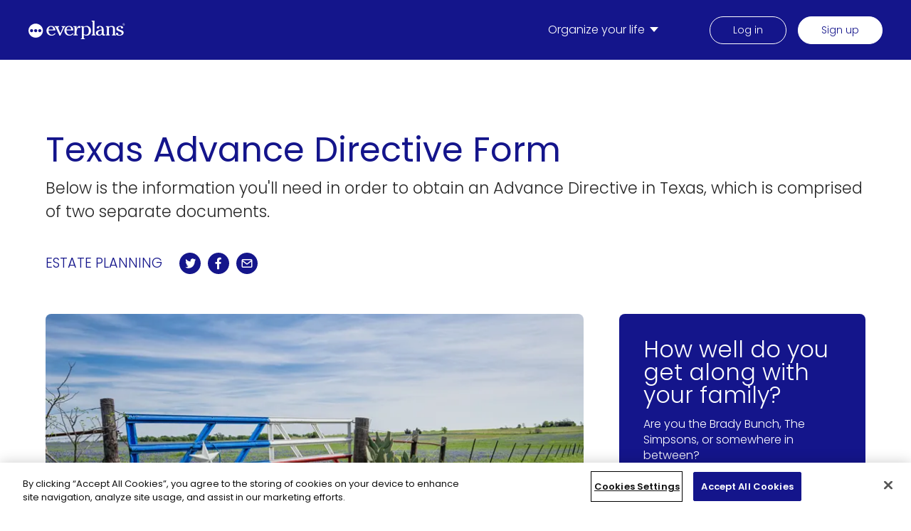

--- FILE ---
content_type: text/html; charset=UTF-8
request_url: https://www.everplans.com/articles/texas-advance-directive-form
body_size: 19148
content:
<!DOCTYPE html><html lang="en"><head><meta charSet="utf-8"/><meta http-equiv="x-ua-compatible" content="ie=edge"/><meta name="viewport" content="width=device-width, initial-scale=1, shrink-to-fit=no"/><meta http-equiv="Content-Security-Policy-Report-Only" content="base-uri &#x27;self&#x27;; default-src &#x27;self&#x27;; script-src &#x27;self&#x27; www.googletagmanager.com www.google-analytics.com cdn.cookielaw.org &#x27;sha256-v1oYH69RcooFs6F5XhMTzHiWlftYwnuQHDxIz0suNeo=&#x27; &#x27;sha256-h+Uj6fQyEmRoIPXLuYmEXuvqMbNAZp0czXqbA5HIwPc=&#x27; &#x27;sha256-dtKtUhUApRkEppyQqKZm+64UlUREWDnqw0z32y1UiGM=&#x27; &#x27;sha256-LtRulGBV4VdoNh/X7cpi0jlEIvEIRefODWPqEWB0Ap8=&#x27;; style-src &#x27;self&#x27; &#x27;unsafe-inline&#x27; fonts.googleapis.com cdn.cookielaw.org; object-src &#x27;none&#x27;; form-action &#x27;self&#x27;; font-src &#x27;self&#x27; data: fonts.gstatic.com; connect-src &#x27;self&#x27; cdn.cookielaw.org www.google-analytics.com; img-src &#x27;self&#x27; data: www.google-analytics.com cdn.sanity.io cdn.cookielaw.org; report-uri https://everplans.report-uri.com/r/d/csp/reportOnly;"/><meta name="generator" content="Gatsby 4.25.8"/><meta data-react-helmet="true" name="description" content="Below is the information you&#x27;ll need in order to obtain an Advance Directive in Texas, which is comprised of two separate documents."/><meta data-react-helmet="true" property="og:title" content="Texas Advance Directive Form"/><meta data-react-helmet="true" property="og:description" content="Below is the information you&#x27;ll need in order to obtain an Advance Directive in Texas, which is comprised of two separate documents."/><meta data-react-helmet="true" property="og:type" content="website"/><meta data-react-helmet="true" name="twitter:card" content="summary"/><meta data-react-helmet="true" name="twitter:creator" content="Everplans"/><meta data-react-helmet="true" name="twitter:title" content="Texas Advance Directive Form"/><meta data-react-helmet="true" name="twitter:description" content="Below is the information you&#x27;ll need in order to obtain an Advance Directive in Texas, which is comprised of two separate documents."/><style data-href="/styles.58be282958a432ea7038.css" data-identity="gatsby-global-css">body,html{color:#14158b;font-family:poppins,sans-serif;font-size:1rem;font-weight:300;line-height:1.5;margin:0;padding:0}h1{color:primary;font-size:3.5rem;margin:0 0 40px}html h1,html h2,html h3,html h4,html h5,html h6{font-weight:400!important}blockquote,li,p{line-height:2rem}a{color:#14158b}img{height:auto;max-width:100%}strong{font-weight:500}.ReactModalPortal{position:relative;z-index:100}#press-media{padding:0}:root{--reach-skip-nav:1}[data-reach-skip-nav-link]{clip:rect(0 0 0 0);border:0;height:1px;margin:-1px;overflow:hidden;padding:0;position:absolute;width:1px}[data-reach-skip-nav-link]:focus{clip:auto;background:#fff;height:auto;left:10px;padding:1rem;position:fixed;top:10px;width:auto;z-index:1}.news-slide-container{--animationspeed:30s;--animationdelay:calc(var(--animationspeed)/2);align-items:center;display:flex;flex-direction:row;height:100px;overflow:hidden;position:relative}.news-slide-inner{align-items:center;animation-duration:var(--animationspeed);animation-iteration-count:infinite;animation-name:slidelogo;animation-timing-function:linear;display:flex;flex-shrink:0;justify-content:space-between;position:absolute;width:100%}@media only screen and (max-width:1000px){.news-slide-inner{justify-content:flex-start;width:auto}}@media only screen and (max-width:800px){.news-slide-inner{justify-content:flex-start;width:auto}}.news-slide-inner>li{margin:0 50px;min-width:150px;text-align:center}.news-slide-inner>li:last-child{margin-right:calc(10% - 50px)}@media only screen and (max-width:800px){.news-slide-inner>li:last-child{margin-right:50px}}@media only screen and (max-width:1000px){.news-slide-inner>li:last-child{margin-right:50px}.news-slide-inner>li{margin:0 35px}}@media only screen and (max-width:800px){.news-slide-inner>li{margin:0 35px}}.news-slide-inner.delay{animation-delay:var(--animationdelay);animation-name:slidelogo;transform:translateX(100%)}.news-slide-inner.first{--animationspeed:15s;animation-delay:0;animation-fill-mode:forwards;animation-iteration-count:1;animation-name:slidelogofirst}@keyframes slidelogo{0%{transform:translateX(100%)}to{transform:translateX(-100%)}}@keyframes slidelogofirst{0%{transform:translateX(0)}to{transform:translateX(-100%)}}@keyframes splide-loading{0%{transform:rotate(0)}to{transform:rotate(1turn)}}.splide__track--draggable{-webkit-touch-callout:none;-webkit-user-select:none;user-select:none}.splide__track--fade>.splide__list>.splide__slide{margin:0!important;opacity:0;z-index:0}.splide__track--fade>.splide__list>.splide__slide.is-active{opacity:1;z-index:1}.splide--rtl{direction:rtl}.splide__track--ttb>.splide__list{display:block}.splide__container{box-sizing:border-box;position:relative}.splide__list{backface-visibility:hidden;display:flex;height:100%;margin:0!important;padding:0!important}.splide.is-initialized:not(.is-active) .splide__list{display:block}.splide__pagination{align-items:center;display:flex;flex-wrap:wrap;justify-content:center;margin:0;pointer-events:none}.splide__pagination li{display:inline-block;line-height:1;list-style-type:none;margin:0;pointer-events:auto}.splide:not(.is-overflow) .splide__pagination{display:none}.splide__progress__bar{width:0}.splide{position:relative;visibility:hidden}.splide.is-initialized,.splide.is-rendered{visibility:visible}.splide__slide{backface-visibility:hidden;box-sizing:border-box;flex-shrink:0;list-style-type:none!important;margin:0;position:relative}.splide__slide img{vertical-align:bottom}.splide__spinner{animation:splide-loading 1s linear infinite;border:2px solid #999;border-left-color:transparent;border-radius:50%;bottom:0;contain:strict;display:inline-block;height:20px;left:0;margin:auto;position:absolute;right:0;top:0;width:20px}.splide__sr{clip:rect(0 0 0 0);border:0;height:1px;margin:-1px;overflow:hidden;padding:0;position:absolute;width:1px}.splide__toggle.is-active .splide__toggle__play,.splide__toggle__pause{display:none}.splide__toggle.is-active .splide__toggle__pause{display:inline}.splide__track{overflow:hidden;position:relative;z-index:0}.three-card-list{justify-content:space-between}@media only screen and (max-width:1100px){.three-card-list{justify-content:space-around}}.three-card-list-item{margin-bottom:0;width:calc(33.33333% - 40px)}@media only screen and (max-width:1100px){.three-card-list-item{justify-content:space-around;margin-bottom:40px;width:calc(50% - 40px)}}@media only screen and (max-width:1100px)and (max-width:800px){.three-card-list-item{max-width:400px;width:100%}.three-card-list-item:last-child{margin-bottom:0}}#topics .category-topic-display{margin-bottom:70px}#topics .category-topic-display:last-child{margin-bottom:90px}#home-simplifies-header{background-color:#edf2ff;padding:65px 0 40px;text-align:center}#home-simplifies-header h2{font-size:3rem;margin-bottom:0;margin-top:0}#home-simplifies-header p{font-size:1.5rem;margin-top:10px}#home-simplifies-list{background-color:#edf2ff}#home-simplifies-list ul{box-sizing:content-box;display:flex;flex-wrap:wrap;justify-content:center;margin:0 auto;max-width:1234px;padding:0 5%}@media only screen and (max-width:1000px){#home-simplifies-list ul{max-width:1000px}}@media only screen and (max-width:800px){#home-simplifies-list ul{max-width:800px}}#home-simplifies-list ul .container{margin:0;max-width:100%;padding:0}#home-simplifies-list ul li{text-align:center;width:20%}@media only screen and (max-width:1000px){#home-simplifies-list ul li{width:50%}}@media only screen and (max-width:800px){#home-simplifies-list ul li{margin-bottom:40px;width:100%}}#home-simplifies-list ul li .text-image-text{max-width:210px;padding:0 20px}@media only screen and (max-width:1000px){#home-simplifies-list ul li .text-image-text{max-width:280px}}#home-simplifies-list ul li .gatsby-image-wrapper{align-items:flex-end;display:flex;height:154px}#home-simplifies-list ul li .gatsby-image-wrapper>div{display:none!important}@media only screen and (max-width:1000px){#home-simplifies-list ul li .gatsby-image-wrapper{height:auto}#home-simplifies-list ul li .gatsby-image-wrapper>div{display:block!important}}#home-simplifies-list ul li .gatsby-image-wrapper img{height:auto;position:relative;width:100%}@media only screen and (max-width:1000px){#home-simplifies-list ul li .gatsby-image-wrapper img{position:absolute}}#home-simplifies-list ul li .text-image-container{justify-content:center}@media only screen and (max-width:1000px){#home-simplifies-list ul li:last-child{margin-top:40px}}@media only screen and (max-width:800px){#home-simplifies-list ul li:last-child{margin-bottom:0;margin-top:0}}#home-simplifies-bottom{background-color:#edf2ff;padding-bottom:75px;padding-top:40px;text-align:center}#home-simplifies-bottom p:first-child{margin-bottom:60px;margin-top:0}@media only screen and (max-width:1000px){#home-simplifies-bottom p:first-child{margin-top:60px}}#home-simplifies-bottom p:nth-child(2){padding-top:15px}#home-simplifies-bottom p:nth-child(2) a{color:#262626}#organize-header{padding:70px 0 45px;text-align:center}#organize-header h2{font-size:3rem;margin-bottom:0;margin-top:0}#organize-header p{font-size:1.5rem;margin:10px 0 0}#organize-list ul{display:flex;flex-wrap:wrap;justify-content:center;margin:0 auto;max-width:1190px}#organize-list ul li{text-align:center;width:33.3333333333%}@media only screen and (max-width:1000px){#organize-list ul li{width:50%}}@media only screen and (max-width:800px){#organize-list ul li{margin-bottom:40px;width:100%}}#organize-list ul li .text-image-container{justify-content:center}#organize-list ul li p{max-width:250px}@media only screen and (max-width:800px){#organize-list ul li:nth-child(3){margin-bottom:0}}#organize-list ul li:nth-child(3) p{max-width:300px}#organize-bottom{padding:10px 0 75px;text-align:center}#home-choose{background-color:#edf2ff;padding:110px 0;text-align:center}#home-choose h2{font-size:3rem;margin-bottom:0;margin-top:0}#home-choose p{margin:20px 0 30px}#home-choose a{margin-top:0}#home-news-block{background-color:#fff;padding:80px 0 70px}#home-news-block .container{display:none}#home-news-block .news-slide-container{margin-top:0}#benefits-list{background-color:#edf2ff}#benefits-list li{padding:100px 0}#benefits-list li:nth-child(2n){background-color:#fff}#benefits-list .text-image-container{justify-content:space-between}#benefits-list .text-image-container .text-image-image{padding-left:70px;width:400px}@media only screen and (max-width:1000px){#benefits-list .text-image-container .text-image-image{padding-left:0;width:100%}}#benefits-list .text-image-container .text-image-text{width:calc(100% - 610px)}@media only screen and (max-width:1000px){#benefits-list .text-image-container .text-image-text{width:100%}}#benefits-list .text-image-container .text-image-text h2{font-size:2.375rem;line-height:1.2;margin:0 0 20px;max-width:555px}@media only screen and (max-width:1000px){#benefits-list .text-image-container .text-image-text h2{margin:20px 0;max-width:100%}}#benefits-list .text-image-container .text-image-text p{margin:10px 0 0;max-width:555px}@media only screen and (max-width:1000px){#benefits-list .text-image-container .text-image-text p{max-width:100%}}#security-list{background-color:#edf2ff}#security-list li{padding:100px 0}#security-list li:nth-child(2n){background-color:#fff}#security-list .text-image-container{flex-direction:row;justify-content:space-between}@media only screen and (max-width:1000px){#security-list .text-image-container{flex-direction:column}}#security-list .text-image-container .text-image-image{padding-left:70px;width:400px}@media only screen and (max-width:1000px){#security-list .text-image-container .text-image-image{padding-left:0;width:100%}}#security-list .text-image-container .text-image-text{width:calc(100% - 610px)}@media only screen and (max-width:1000px){#security-list .text-image-container .text-image-text{width:100%}}#security-list .text-image-container .text-image-text h2{font-size:2.375rem;line-height:1.2;margin:0 0 20px;max-width:555px}@media only screen and (max-width:1000px){#security-list .text-image-container .text-image-text h2{margin:20px 0;max-width:100%}}#security-list .text-image-container .text-image-text p{margin:10px 0 0;max-width:555px}@media only screen and (max-width:1000px){#security-list .text-image-container .text-image-text p{max-width:100%}}#team-title{background-color:#edf2ff;padding:50px 0 30px}#team-title h2{font-size:3rem}#team-list{background-color:#edf2ff;padding-bottom:60px}#team-list ul{display:flex;flex-wrap:wrap;justify-content:center}#team-list ul li{margin-bottom:80px;text-align:center;width:33.3333333333%}#team-list ul li:first-child{align-items:flex-end;display:flex;flex-direction:column;margin-right:60px;width:calc(50% - 60px)}#team-list ul li:nth-child(2){align-items:flex-start;display:flex;flex-direction:column;margin-left:60px;width:calc(50% - 60px)}@media only screen and (max-width:1000px){#team-list ul li{width:50%}#team-list ul li:first-child{align-items:flex-end;display:block;flex-direction:column;margin-right:0;width:50%}#team-list ul li:nth-child(2){align-items:flex-start;display:block;flex-direction:column;margin-left:0;width:50%}}@media only screen and (max-width:800px){#team-list ul li{width:100%}#team-list ul li:first-child{align-items:flex-end;display:block;flex-direction:column;margin-right:0;width:100%}#team-list ul li:nth-child(2){align-items:flex-start;display:block;flex-direction:column;margin-left:0;width:100%}}#team-list ul li h3{font-size:1.5rem;margin:15px 0 0}#team-list ul li img{border:6px solid #fff;border-radius:50%;height:160px;width:160px}#quote-list{background-color:#edf2ff;padding:70px 0}#quote-list ul{box-sizing:content-box;display:flex;flex-wrap:wrap;justify-content:space-between;margin:0 auto;max-width:1234px;padding:0 5%}@media only screen and (max-width:1100px){#quote-list ul{justify-content:space-around}}@media only screen and (max-width:1000px){#quote-list ul{max-width:1000px}}@media only screen and (max-width:800px){#quote-list ul{max-width:800px}}#quote-list ul li{width:calc(33.33333% - 40px)}@media only screen and (max-width:1100px){#quote-list ul li{margin-bottom:40px;width:calc(50% - 40px)}}@media only screen and (max-width:800px){#quote-list ul li{max-width:400px;width:100%}#quote-list ul li:last-child{margin-bottom:0}}#where-to-buy-header-list{background-color:#edf2ff;padding:100px 0 70px}#where-to-buy-header-list h2{font-size:3rem;line-height:3rem;margin-top:0}#where-to-buy-header-list ul{box-sizing:content-box;display:flex;flex-wrap:wrap;justify-content:space-between;margin:0 auto;max-width:1234px;padding:0 5%}@media only screen and (max-width:1000px){#where-to-buy-header-list ul{max-width:1000px}}@media only screen and (max-width:800px){#where-to-buy-header-list ul{max-width:800px}}#where-to-buy-header-list ul .container{margin:0;max-width:100%;padding:0}#where-to-buy-header-list ul li:first-child{margin-right:40px}@media only screen and (max-width:800px){#where-to-buy-header-list ul li:first-child{margin-right:0}}#where-to-buy-header-list ul li:nth-child(2){max-width:400px}@media only screen and (max-width:800px){#where-to-buy-header-list ul li:nth-child(2){max-width:100%}}#where-to-buy-header-list ul li:nth-child(2) p{margin:0 0 10px}#buy-list-image-links{background-color:#edf2ff;padding-bottom:60px}@media only screen and (max-width:800px){#buy-list-image-links{padding-bottom:20px}}#buy-list-image-links ul{box-sizing:content-box;display:flex;flex-wrap:wrap;justify-content:space-between;margin:0 auto;max-width:1234px;padding:0 5%}@media only screen and (max-width:1000px){#buy-list-image-links ul{max-width:1000px}}@media only screen and (max-width:800px){#buy-list-image-links ul{max-width:800px}}#buy-list-image-links ul .container{margin:0;max-width:100%;padding:0}@media only screen and (max-width:1000px){#buy-list-image-links ul{justify-content:center}}@media only screen and (max-width:800px){#buy-list-image-links ul{justify-content:center}}#buy-list-image-links ul li{box-sizing:border-box;margin:0 0 40px;padding:0 20px;text-align:center;width:calc(25% - 20px)}@media only screen and (max-width:1000px){#buy-list-image-links ul li{width:calc(33.33333% - 20px)}}@media only screen and (max-width:800px){#buy-list-image-links ul li{margin-bottom:80px;width:100%}}#no-stone-unturned-header{padding:100px 0 60px}#no-stone-unturned-header h2{font-size:3rem;line-height:3rem;margin:0}#no-stone-unturned-list{padding-bottom:120px}@media only screen and (max-width:1000px){#no-stone-unturned-list{padding-bottom:60px}}@media only screen and (max-width:800px){#no-stone-unturned-list{padding-bottom:60px}}#no-stone-unturned-list>ul{box-sizing:content-box;display:flex;flex-wrap:wrap;justify-content:space-between;margin:0 auto;max-width:1234px;padding:0 5%}@media only screen and (max-width:1000px){#no-stone-unturned-list>ul{max-width:1000px}}@media only screen and (max-width:800px){#no-stone-unturned-list>ul{max-width:800px}}#no-stone-unturned-list>ul .container{margin:0;max-width:100%;padding:0}#no-stone-unturned-list>ul>li{list-style:none;width:calc(25% - 20px)}@media only screen and (max-width:1000px){#no-stone-unturned-list>ul>li{margin-bottom:60px;width:calc(50% - 20px)}}@media only screen and (max-width:800px){#no-stone-unturned-list>ul>li{margin-bottom:60px;width:100%}}#no-stone-unturned-list>ul>li .text-image-image{width:100%}#no-stone-unturned-list>ul>li .text-image-image .gatsby-image-wrapper{display:flex;height:154px;justify-content:center;width:100%}#no-stone-unturned-list>ul>li .text-image-image .gatsby-image-wrapper>div{display:none!important}#no-stone-unturned-list>ul>li .text-image-image .gatsby-image-wrapper img{height:100%;position:relative;width:auto}#no-stone-unturned-list>ul>li .text-image-container{flex-direction:column}#no-stone-unturned-list>ul>li .text-image-container h2{font-size:1.475rem;line-height:3rem;text-align:center}#no-stone-unturned-list>ul>li .text-image-container ul{padding:0 0 0 30px}#no-stone-unturned-list>ul>li .text-image-container ul li{list-style-type:disc;width:100%}#authors-header{background-color:#edf2ff;padding:100px 0 60px}#authors-header h2{font-size:3rem;line-height:3rem;margin:0}#authors-list{background-color:#edf2ff;padding-bottom:180px}@media only screen and (max-width:1000px){#authors-list{padding-bottom:100px}}@media only screen and (max-width:800px){#authors-list{padding-bottom:100px}}#authors-list>ul{box-sizing:content-box;display:flex;flex-wrap:wrap;justify-content:center;margin:0 auto;max-width:1234px;padding:0 5%}@media only screen and (max-width:1000px){#authors-list>ul{max-width:1000px}}@media only screen and (max-width:800px){#authors-list>ul{max-width:800px}}#authors-list>ul .container{margin:0;max-width:100%;padding:0}#authors-list>ul>li{background-color:#fff;border-radius:8px;margin-right:60px;width:calc(33.33333% - 40px)}#authors-list>ul>li:nth-child(3){margin-right:0}@media only screen and (max-width:1000px){#authors-list>ul>li{margin-bottom:40px;width:calc(50% - 40px)}#authors-list>ul>li:nth-child(2){margin-right:0}}@media only screen and (max-width:800px){#authors-list>ul>li{margin-bottom:40px;margin-right:0;width:100%}}#authors-list>ul>li .text-image-container{flex-direction:column;padding:30px;text-align:center}#authors-list>ul>li .text-image-container h2{font-size:1.5rem;line-height:1.5rem}#authors-list>ul>li .text-image-container .text-image-image{border:6px solid #14158b;border-radius:50%;height:146px;overflow:hidden;width:146px}#authors-list>ul>li .text-image-container .gatsby-image-wrapper [data-main-image]{transform:none;transition:none;will-change:unset}#articles-header{padding:100px 0 70px}#articles-header h2{font-size:3rem;line-height:3rem;margin:0}#article-list{padding:0 0 65px}#article-list ul{align-items:center;box-sizing:content-box;display:flex;flex-wrap:wrap;justify-content:space-between;margin:0 auto;max-width:1234px;padding:0 5%}@media only screen and (max-width:1000px){#article-list ul{max-width:1000px}}@media only screen and (max-width:800px){#article-list ul{max-width:800px}}#article-list ul .container{margin:0;max-width:100%;padding:0}#article-list ul li{list-style:none;margin-bottom:64px;width:calc(50% - 28px)}@media only screen and (max-width:1000px){#article-list ul li,#article-list ul li .article-teaser-main-image,#article-list ul li .article-teaser-main-image div{width:100%}}@media only screen and (max-width:800px){#article-list ul li,#article-list ul li .article-teaser-main-image,#article-list ul li .article-teaser-main-image div{width:100%}}#apfm-logos .container{align-items:center;display:flex;margin:80px auto 0}#apfm-logos .container>div{max-width:230px}#apfm-logos .container>div:first-child{align-items:center;border-right:thin solid;border-color:#14158b;display:flex;height:72px;margin-right:40px;padding-right:40px}#apfm-logos .container>div>div{display:none!important}#apfm-logos .container img{height:auto;max-width:100%;position:relative;width:100%}#apfm-hero .container>div{padding-top:40px}#apfm-hero .container>div .hero-copy-container{max-width:575px}@media only screen and (max-width:1000px){#apfm-hero .container>div .hero-copy-container{max-width:100%}}#apfm-simplifies-header{padding:0 0 40px;text-align:center}#apfm-simplifies-header h2{font-size:3rem;margin-bottom:0;margin-top:0}#apfm-simplifies-header p{font-size:1.5rem;margin-top:10px}#apfm-simplifies-list ul{box-sizing:content-box;display:flex;flex-wrap:wrap;justify-content:center;margin:0 auto;max-width:1234px;padding:0 5%}@media only screen and (max-width:1000px){#apfm-simplifies-list ul{max-width:1000px}}@media only screen and (max-width:800px){#apfm-simplifies-list ul{max-width:800px}}#apfm-simplifies-list ul .container{margin:0;max-width:100%;padding:0}#apfm-simplifies-list ul li{text-align:center;width:20%}@media only screen and (max-width:1000px){#apfm-simplifies-list ul li{width:50%}}@media only screen and (max-width:800px){#apfm-simplifies-list ul li{margin-bottom:40px;width:100%}}#apfm-simplifies-list ul li .text-image-text{max-width:210px;padding:0 20px}@media only screen and (max-width:1000px){#apfm-simplifies-list ul li .text-image-text{max-width:280px}}#apfm-simplifies-list ul li .gatsby-image-wrapper{align-items:flex-end;display:flex;height:154px}#apfm-simplifies-list ul li .gatsby-image-wrapper>div{display:none!important}@media only screen and (max-width:1000px){#apfm-simplifies-list ul li .gatsby-image-wrapper{height:auto}#apfm-simplifies-list ul li .gatsby-image-wrapper>div{display:block!important}}#apfm-simplifies-list ul li .gatsby-image-wrapper img{height:auto;position:relative;width:100%}@media only screen and (max-width:1000px){#apfm-simplifies-list ul li .gatsby-image-wrapper img{position:absolute}}#apfm-simplifies-list ul li .text-image-container{justify-content:center}@media only screen and (max-width:1000px){#apfm-simplifies-list ul li:last-child{margin-top:40px}}@media only screen and (max-width:800px){#apfm-simplifies-list ul li:last-child{margin-bottom:0;margin-top:0}}#apfm-simplifies-bottom{padding-bottom:75px;padding-top:40px;text-align:center}#apfm-simplifies-bottom p:first-child{margin-bottom:60px;margin-top:0}@media only screen and (max-width:1000px){#apfm-simplifies-bottom p:first-child{margin-top:60px}}#apfm-simplifies-bottom p:nth-child(2){padding-top:15px}#apfm-simplifies-bottom p:nth-child(2) a{color:#262626}#apfm-organize-header{background-color:#edf2ff;padding:70px 0 45px;text-align:center}#apfm-organize-header h2{font-size:3rem;margin-bottom:0;margin-top:0}#apfm-organize-header p{font-size:1.5rem;margin:10px 0 0}#apfm-organize-list{background-color:#edf2ff}#apfm-organize-list ul{display:flex;flex-wrap:wrap;justify-content:center;margin:0 auto;max-width:1190px}#apfm-organize-list ul li{text-align:center;width:33.3333333333%}@media only screen and (max-width:1000px){#apfm-organize-list ul li{width:50%}}@media only screen and (max-width:800px){#apfm-organize-list ul li{margin-bottom:40px;width:100%}}#apfm-organize-list ul li .text-image-container{justify-content:center}#apfm-organize-list ul li p{max-width:250px}@media only screen and (max-width:800px){#apfm-organize-list ul li:nth-child(3){margin-bottom:0}}#apfm-organize-list ul li:nth-child(3) p{max-width:300px}#apfm-organize-bottom{background-color:#edf2ff;padding:10px 0 75px;text-align:center}#apfm-choose{padding:110px 0;text-align:center}#apfm-choose h2{font-size:3rem;margin:0 auto;max-width:900px}#apfm-choose p{margin:20px auto 30px;max-width:900px}#apfm-choose a{margin-top:0}#apfm-news-block{background-color:#edf2ff;padding:80px 0 70px}#apfm-news-block .container{display:none}#apfm-news-block .news-slide-container{margin-top:0}#aplaceformom .ep-quiz-widget{background:#14158b;margin-bottom:127px}#aplaceformom .ep-quiz-widget .action-button,#aplaceformom .ep-quiz-widget .response-choice{font-weight:300!important;padding-left:32px;padding-right:32px}#aplaceformom .ep-quiz-widget .email-capture,#aplaceformom .ep-quiz-widget .quiz-prompt,#aplaceformom .ep-quiz-widget .quiz-question,#aplaceformom .ep-quiz-widget .quiz-results{border-radius:0;margin:0 auto;max-width:1234px;padding:34px 8%}@media(min-width:800px){#aplaceformom .ep-quiz-widget .email-capture,#aplaceformom .ep-quiz-widget .quiz-prompt,#aplaceformom .ep-quiz-widget .quiz-question,#aplaceformom .ep-quiz-widget .quiz-results{padding:44px 14%}#aplaceformom .ep-quiz-widget .email-capture,#aplaceformom .ep-quiz-widget .quiz-prompt,#aplaceformom .ep-quiz-widget .quiz-results{align-items:center;display:flex;flex-direction:row;justify-content:space-between}}#aplaceformom .ep-quiz-widget .email-capture .column-container .column-image,#aplaceformom .ep-quiz-widget .quiz-prompt .column-container .column-image,#aplaceformom .ep-quiz-widget .quiz-results .column-container .column-image{display:block}@media(min-width:800px){#aplaceformom .ep-quiz-widget .email-capture .column-container .column-image,#aplaceformom .ep-quiz-widget .quiz-prompt .column-container .column-image,#aplaceformom .ep-quiz-widget .quiz-results .column-container .column-image{display:none}}#aplaceformom .ep-quiz-widget .email-capture .row-image,#aplaceformom .ep-quiz-widget .quiz-prompt .row-image,#aplaceformom .ep-quiz-widget .quiz-results .row-image{display:none}@media(min-width:800px){#aplaceformom .ep-quiz-widget .email-capture .row-image,#aplaceformom .ep-quiz-widget .quiz-prompt .row-image,#aplaceformom .ep-quiz-widget .quiz-results .row-image{display:block;flex:1 1}}#aplaceformom .ep-quiz-widget .email-capture.post-subscription{padding-top:34px}@media(min-width:800px){#aplaceformom .ep-quiz-widget .email-capture.post-subscription{padding-top:0}}#aplaceformom .ep-quiz-widget .email-capture.post-subscription .column-container .subscription-message{font-weight:400}@media(min-width:800px){#aplaceformom .ep-quiz-widget .email-capture.post-subscription .column-container .subscription-message{margin-bottom:65px}#aplaceformom .ep-quiz-widget .email-capture.post-subscription .column-container .title{margin-top:108px}#aplaceformom .ep-quiz-widget .email-capture.post-subscription .row-image{margin-top:-2px;max-width:26%}#aplaceformom .ep-quiz-widget .email-capture .column-container{width:65%}}#aplaceformom .ep-quiz-widget .email-capture .column-container .additional-text{margin-bottom:59px}@media(min-width:800px){#aplaceformom .ep-quiz-widget .email-capture .column-container .additional-text{margin-bottom:25px;width:77%}#aplaceformom .ep-quiz-widget .email-capture .column-container .input-button-error-container{display:flex;flex-direction:column}}#aplaceformom .ep-quiz-widget .email-capture .column-container .input-button-error-container .error-message{color:#fff;font-size:.625rem}@media(min-width:800px){#aplaceformom .ep-quiz-widget .email-capture .column-container .input-button-error-container .input-button-container{align-items:center;display:flex}}#aplaceformom .ep-quiz-widget .email-capture .column-container .input-button-error-container .input-button-container .spinner-holder{height:unset}#aplaceformom .ep-quiz-widget .email-capture .column-container .input-button-error-container .input-button-container .spinner-holder .action-button{margin:0}@media(min-width:800px){#aplaceformom .ep-quiz-widget .email-capture .column-container .input-button-error-container .input-button-container .spinner-holder .action-button{width:max-content}}#aplaceformom .ep-quiz-widget .email-capture .column-container .input-button-error-container .input-button-container input{margin-bottom:59px;text-overflow:ellipsis}@media(min-width:800px){#aplaceformom .ep-quiz-widget .email-capture .column-container .input-button-error-container .input-button-container input{margin-bottom:0;margin-right:44px;padding:15px 34px;width:100%}}#aplaceformom .ep-quiz-widget .email-capture .column-container .offer-text{margin-bottom:28px}@media(min-width:800px){#aplaceformom .ep-quiz-widget .email-capture .column-container .offer-text{margin-bottom:17px}}#aplaceformom .ep-quiz-widget .email-capture .column-container .title{margin-bottom:34px}@media(min-width:800px){#aplaceformom .ep-quiz-widget .email-capture .column-container .title{font-size:1.25rem;font-weight:300;margin-bottom:18px}#aplaceformom .ep-quiz-widget .email-capture .row-image{margin:0;max-width:31%;min-width:201px}}#aplaceformom .ep-quiz-widget .heading,#aplaceformom .ep-quiz-widget .offer-text,#aplaceformom .ep-quiz-widget .question{font-weight:400}#aplaceformom .ep-quiz-widget .quiz-prompt .action-button{margin-top:unset}@media(min-width:800px){#aplaceformom .ep-quiz-widget .quiz-prompt .action-button{margin:0;max-width:-moz-fit-content;max-width:fit-content}#aplaceformom .ep-quiz-widget .quiz-prompt .column-container{width:44%}}#aplaceformom .ep-quiz-widget .quiz-prompt .column-container .column-image{margin-bottom:55px}#aplaceformom .ep-quiz-widget .quiz-prompt .column-container .heading{line-height:100%;margin-bottom:11px}@media(min-width:800px){#aplaceformom .ep-quiz-widget .quiz-prompt .column-container .heading{line-height:112%}}#aplaceformom .ep-quiz-widget .quiz-prompt .column-container .text{margin-bottom:45px;width:98%}@media(min-width:800px){#aplaceformom .ep-quiz-widget .quiz-prompt .column-container .text{line-height:150%;margin-bottom:30px}#aplaceformom .ep-quiz-widget .quiz-prompt .row-image{margin:unset;max-width:37%;min-width:318px}#aplaceformom .ep-quiz-widget .quiz-question .action-button{align-self:flex-end;line-height:150%;margin:0;width:-moz-fit-content;width:fit-content}}#aplaceformom .ep-quiz-widget .quiz-question .question{font-weight:400;margin-bottom:21px}@media(min-width:800px){#aplaceformom .ep-quiz-widget .quiz-question .question{font-size:2rem;line-height:106%;margin-bottom:30px;margin-right:-9px}}#aplaceformom .ep-quiz-widget .quiz-question .response-choices{min-height:178px}@media(min-width:800px){#aplaceformom .ep-quiz-widget .quiz-question .response-choices{display:flex;margin-bottom:13px;min-height:unset;z-index:100}}#aplaceformom .ep-quiz-widget .quiz-question .response-choices .response-choice{font-feature-settings:"pnum" on,"lnum" on;font-weight:400;margin-bottom:13px}#aplaceformom .ep-quiz-widget .quiz-question .response-choices .response-choice:last-child{margin-right:0}@media(min-width:800px){#aplaceformom .ep-quiz-widget .quiz-question .response-choices .response-choice{font-size:.875rem;margin-bottom:unset;margin-right:30px;text-align:center;width:unset}}#aplaceformom .ep-quiz-widget .quiz-question .title-progress-container{margin-bottom:14px}@media(min-width:800px){#aplaceformom .ep-quiz-widget .quiz-question .title-progress-container{margin-bottom:24px}#aplaceformom .ep-quiz-widget .quiz-question .title-progress-container .title{font-size:1.25rem;font-weight:300}}#aplaceformom .ep-quiz-widget .quiz-results{padding-bottom:18px}@media(min-width:800px){#aplaceformom .ep-quiz-widget .quiz-results{padding-bottom:44px}#aplaceformom .ep-quiz-widget .quiz-results .column-container{width:64%}}#aplaceformom .ep-quiz-widget .quiz-results .column-container .column-image{height:unset;margin-bottom:13px}#aplaceformom .ep-quiz-widget .quiz-results .column-container .button-error-link-container{display:flex}@media(min-width:800px){#aplaceformom .ep-quiz-widget .quiz-results .column-container .button-error-link-container{align-items:center;flex-flow:row wrap;max-width:357px}}#aplaceformom .ep-quiz-widget .quiz-results .column-container .button-error-link-container .action-button{margin-bottom:10px}@media(min-width:800px){#aplaceformom .ep-quiz-widget .quiz-results .column-container .button-error-link-container .action-button{margin-bottom:0;margin-right:44px;max-width:-moz-fit-content;max-width:fit-content}#aplaceformom .ep-quiz-widget .quiz-results .column-container .button-error-link-container .error{margin-bottom:0;margin-top:10px}}#aplaceformom .ep-quiz-widget .quiz-results .column-container .button-error-link-container .link{font-weight:400;text-decoration:underline}@media(min-width:800px){#aplaceformom .ep-quiz-widget .quiz-results .column-container .button-error-link-container .link{order:0}}#aplaceformom .ep-quiz-widget .quiz-results .column-container .heading{margin-bottom:20px}@media(min-width:800px){#aplaceformom .ep-quiz-widget .quiz-results .column-container .heading{margin-bottom:17px}}#aplaceformom .ep-quiz-widget .quiz-results .column-container .text{font-weight:300;margin-bottom:32px;width:95%}@media(min-width:800px){#aplaceformom .ep-quiz-widget .quiz-results .column-container .text{line-height:138%;margin-bottom:25px}#aplaceformom .ep-quiz-widget .quiz-results .column-container .title{font-size:1.25rem;font-weight:300;margin-bottom:23px}#aplaceformom .ep-quiz-widget .quiz-results .row-image{height:unset;margin:unset;max-width:22%;min-width:206px}}#anchors{padding:100px 0 80px}#anchors #___gatsby{display:flex;flex-wrap:wrap}#anchors #___gatsby a{align-items:center;background-color:#14158b;border:thin solid #fff;border-radius:1.5rem;color:#fff;display:flex;font-size:.875rem;font-weight:300!important;justify-content:center;line-height:1.5;margin-bottom:20px;margin-right:20px;max-width:200px;padding:.8rem 3rem;text-align:center;text-decoration:none}#benefits-news-block{background-color:#fff}#benefits-news-block .news-slide-container{margin-top:0}#funeral-pre-media-mentions{padding-bottom:110px;padding-top:110px}#funeral-pre-media-mentions h2{font-size:2.375rem;line-height:1.2;margin:20px 0 40px}label[for=mce-FNAME]{margin-top:0!important}</style><link rel="preconnect" href="https://cdn.sanity.io"/><style>.gatsby-image-wrapper{position:relative;overflow:hidden}.gatsby-image-wrapper picture.object-fit-polyfill{position:static!important}.gatsby-image-wrapper img{bottom:0;height:100%;left:0;margin:0;max-width:none;padding:0;position:absolute;right:0;top:0;width:100%;object-fit:cover}.gatsby-image-wrapper [data-main-image]{opacity:0;transform:translateZ(0);transition:opacity .25s linear;will-change:opacity}.gatsby-image-wrapper-constrained{display:inline-block;vertical-align:top}</style><noscript><style>.gatsby-image-wrapper noscript [data-main-image]{opacity:1!important}.gatsby-image-wrapper [data-placeholder-image]{opacity:0!important}</style></noscript><script type="module">const e="undefined"!=typeof HTMLImageElement&&"loading"in HTMLImageElement.prototype;e&&document.body.addEventListener("load",(function(e){const t=e.target;if(void 0===t.dataset.mainImage)return;if(void 0===t.dataset.gatsbyImageSsr)return;let a=null,n=t;for(;null===a&&n;)void 0!==n.parentNode.dataset.gatsbyImageWrapper&&(a=n.parentNode),n=n.parentNode;const o=a.querySelector("[data-placeholder-image]"),r=new Image;r.src=t.currentSrc,r.decode().catch((()=>{})).then((()=>{t.style.opacity=1,o&&(o.style.opacity=0,o.style.transition="opacity 500ms linear")}))}),!0);</script><title data-react-helmet="true">Texas Advance Directive Form | Everplans</title><link data-react-helmet="true" href="https://webapps.everplans.com/quizWidgetApp.css" rel="stylesheet"/><link rel="sitemap" type="application/xml" href="/sitemap/sitemap-index.xml"/><link rel="icon" href="/favicon-32x32.png?v=7133e6f7d4be699f511afebdeb54cd9a" type="image/png"/><link rel="manifest" href="/manifest.webmanifest" crossorigin="anonymous"/><link rel="apple-touch-icon" sizes="48x48" href="/icons/icon-48x48.png?v=7133e6f7d4be699f511afebdeb54cd9a"/><link rel="apple-touch-icon" sizes="72x72" href="/icons/icon-72x72.png?v=7133e6f7d4be699f511afebdeb54cd9a"/><link rel="apple-touch-icon" sizes="96x96" href="/icons/icon-96x96.png?v=7133e6f7d4be699f511afebdeb54cd9a"/><link rel="apple-touch-icon" sizes="144x144" href="/icons/icon-144x144.png?v=7133e6f7d4be699f511afebdeb54cd9a"/><link rel="apple-touch-icon" sizes="192x192" href="/icons/icon-192x192.png?v=7133e6f7d4be699f511afebdeb54cd9a"/><link rel="apple-touch-icon" sizes="256x256" href="/icons/icon-256x256.png?v=7133e6f7d4be699f511afebdeb54cd9a"/><link rel="apple-touch-icon" sizes="384x384" href="/icons/icon-384x384.png?v=7133e6f7d4be699f511afebdeb54cd9a"/><link rel="apple-touch-icon" sizes="512x512" href="/icons/icon-512x512.png?v=7133e6f7d4be699f511afebdeb54cd9a"/><script>(function(w,d,s,l,i){w[l]=w[l]||[];w[l].push({'gtm.start': new Date().getTime(),event:'gtm.js'});var f=d.getElementsByTagName(s)[0], j=d.createElement(s),dl=l!='dataLayer'?'&l='+l:'';j.async=true;j.src= 'https://www.googletagmanager.com/gtm.js?id='+i+dl+'';f.parentNode.insertBefore(j,f); })(window,document,'script','dataLayer', 'GTM-PSV3SJ3');</script></head><body><script>(function() { try {
  var mode = localStorage.getItem('theme-ui-color-mode');
  if (!mode) return
  document.documentElement.classList.add('theme-ui-' + mode);
} catch (e) {} })();</script><noscript><iframe src="https://www.googletagmanager.com/ns.html?id=GTM-PSV3SJ3" height="0" width="0" style="display: none; visibility: hidden" aria-hidden="true"></iframe></noscript><div id="___gatsby"><style data-emotion="css-global 10apoe8">html{--theme-ui-colors-background:#fff;--theme-ui-colors-primary:#14158B;--theme-ui-colors-primaryDark:#5B5DFA;--theme-ui-colors-gray:#8e8d8f;--theme-ui-colors-textGray:#262626;--theme-ui-colors-grayBG:#EDF2FF;color:var(--theme-ui-colors-text);background-color:var(--theme-ui-colors-background);}</style><style data-emotion="css-global 0"></style><div style="outline:none" tabindex="-1" id="gatsby-focus-wrapper"><a href="#reach-skip-nav" data-reach-skip-link="" data-reach-skip-nav-link="">Skip to content</a><style data-emotion="css 1kpbu8f">.css-1kpbu8f{background-color:var(--theme-ui-colors-primary);padding:0px 5%;position:fixed;box-sizing:border-box;width:100%;z-index:99;top:0;}@media screen and (min-width: 800px){.css-1kpbu8f{padding:0px 2.5rem;}}</style><header class="css-1kpbu8f"><style data-emotion="css wqxsld">.css-wqxsld{padding:44px 0px 15px 0px;display:-webkit-box;display:-webkit-flex;display:-ms-flexbox;display:flex;-webkit-box-flex-wrap:wrap;-webkit-flex-wrap:wrap;-ms-flex-wrap:wrap;flex-wrap:wrap;-webkit-align-items:center;-webkit-box-align:center;-ms-flex-align:center;align-items:center;-webkit-box-pack:center;-ms-flex-pack:center;-webkit-justify-content:center;justify-content:center;}@media screen and (min-width: 800px){.css-wqxsld{padding:20px 0px;}}</style><div class="css-wqxsld"><style data-emotion="css 18s9qzf">.css-18s9qzf{width:136px;display:-webkit-box;display:-webkit-flex;display:-ms-flexbox;display:flex;}</style><a class="css-18s9qzf" href="/"><img src="/static/bbdde7762827524287324646984ea5f5/Everplans-Logo-White.svg" alt="Everplans Logo"/></a><style data-emotion="css 1eslbq2">.css-1eslbq2{display:-webkit-box;display:-webkit-flex;display:-ms-flexbox;display:flex;-webkit-flex-direction:column;-ms-flex-direction:column;flex-direction:column;-webkit-box-pack:space-around;-ms-flex-pack:space-around;-webkit-justify-content:space-around;justify-content:space-around;width:30px;height:20px;background:transparent;border:none;cursor:pointer;padding:0;z-index:auto;-webkit-transition:all 0.3s linear;transition:all 0.3s linear;left:5%;top:48px;position:absolute;transform-origin:1px;}@media screen and (min-width: 800px){.css-1eslbq2{display:none;left:auto;top:auto;position:auto;}}@media screen and (min-width: 1000px){.css-1eslbq2{display:none;}}</style><div aria-label="menu" class="css-1eslbq2"><style data-emotion="css fj8fzr">.css-fj8fzr{width:100%;height:2px;background:#ffffff;border-radius:10px;-webkit-transition:all 0.3s linear;transition:all 0.3s linear;position:relative;transform-origin:1px;-webkit-transform:rotate(0);-moz-transform:rotate(0);-ms-transform:rotate(0);transform:rotate(0);}@media screen and (min-width: 800px){.css-fj8fzr{-webkit-transform:rotate(0);-moz-transform:rotate(0);-ms-transform:rotate(0);transform:rotate(0);}}@media screen and (min-width: 1000px){.css-fj8fzr{-webkit-transform:none;-moz-transform:none;-ms-transform:none;transform:none;}}</style><div class="css-fj8fzr"></div><style data-emotion="css it999w">.css-it999w{width:100%;height:2px;background:#ffffff;border-radius:10px;-webkit-transition:all 0.3s linear;transition:all 0.3s linear;position:relative;transform-origin:1px;opacity:1;-webkit-transform:translateX(0);-moz-transform:translateX(0);-ms-transform:translateX(0);transform:translateX(0);}@media screen and (min-width: 800px){.css-it999w{opacity:1;-webkit-transform:translateX(0);-moz-transform:translateX(0);-ms-transform:translateX(0);transform:translateX(0);}}@media screen and (min-width: 1000px){.css-it999w{opacity:auto;-webkit-transform:none;-moz-transform:none;-ms-transform:none;transform:none;}}</style><div class="css-it999w"></div><div class="css-fj8fzr"></div></div><style data-emotion="css 1aqalj7">.css-1aqalj7{width:calc(100% - 106px);display:none;}@media screen and (min-width: 800px){.css-1aqalj7{width:calc(100% - 136px);display:block;}}@media screen and (min-width: 1000px){.css-1aqalj7{display:block;}}</style><div class="css-1aqalj7"><nav aria-label="Everplans"><style data-emotion="css 3syu5u">.css-3syu5u{display:-webkit-box;display:-webkit-flex;display:-ms-flexbox;display:flex;-webkit-box-pack:end;-ms-flex-pack:end;-webkit-justify-content:flex-end;justify-content:flex-end;-webkit-align-items:center;-webkit-box-align:center;-ms-flex-align:center;align-items:center;margin:0px;padding:0px;}.css-3syu5u li{list-style:none;line-height:1.5;}</style><ul role="menubar" aria-label="Everplans" class="css-3syu5u"><style data-emotion="css 8lffg7">.css-8lffg7{font-size:1rem;margin-right:0rem;}@media screen and (min-width: 800px){.css-8lffg7{margin-right:4rem;}}</style><li class="menuitem css-8lffg7" role="none"><style data-emotion="css vuoo4j">.css-vuoo4j{color:#ffffff;-webkit-text-decoration:none;text-decoration:none;-webkit-align-items:center;-webkit-box-align:center;-ms-flex-align:center;align-items:center;cursor:pointer;height:100%;padding:10px 20px 10px 0px;display:none;}@media screen and (min-width: 800px){.css-vuoo4j{display:-webkit-box;display:-webkit-flex;display:-ms-flexbox;display:flex;}}.css-vuoo4j >div{display:none;}@media screen and (min-width: 800px){.css-vuoo4j >div{display:none;}}</style><a href="#" role="menuitem" aria-haspopup="true" aria-expanded="false" class="css-vuoo4j"><style data-emotion="css 1typ0ov">.css-1typ0ov{display:none;}@media screen and (min-width: 800px){.css-1typ0ov{display:-webkit-box;display:-webkit-flex;display:-ms-flexbox;display:flex;}}</style><span class="css-1typ0ov">Organize your life</span><style data-emotion="css 1o6v36k">.css-1o6v36k{position:relative;padding-left:7px;bottom:4px;display:none;}@media screen and (min-width: 800px){.css-1o6v36k{display:block;}}.css-1o6v36k:before{content:'';width:0;height:0;border-left:6px solid transparent;border-right:6px solid transparent;border-top:7px solid #ffffff;position:absolute;}</style><span class="css-1o6v36k"></span><style data-emotion="css y0tzkx">.css-y0tzkx{display:none;width:100%;height:auto;min-height:100vh;cursor:initial;position:fixed;right:0;top:0px;margin:0px;z-index:5;bottom:0;overflow-y:hidden;overflow-x:hidden;padding-top:0px;}@media screen and (min-width: 800px){.css-y0tzkx{display:none;width:500px;height:405px;min-height:auto;position:absolute;right:100px;top:55px;margin:0px 2.5rem;padding-top:20px;}}</style><div class="css-y0tzkx"><style data-emotion="css 1xllppk">.css-1xllppk{width:100%;height:auto;min-height:100vh;display:block;background-color:white;border-radius:0px;border:1px solid;border-width:0px;border-color:var(--theme-ui-colors-primary);padding:44px 0px;box-sizing:border-box;-webkit-box-pack:justify;-webkit-justify-content:space-between;justify-content:space-between;}@media screen and (min-width: 800px){.css-1xllppk{height:100%;min-height:auto;display:-webkit-box;display:-webkit-flex;display:-ms-flexbox;display:flex;border-radius:24px;border-width:1px;padding:35px 55px;}}.css-1xllppk:before{content:'';width:0;height:0;border-left:6px solid transparent;border-right:6px solid transparent;border-bottom:7px solid #ffffff;position:absolute;top:15px;left:275px;display:none;}@media screen and (min-width: 800px){.css-1xllppk:before{display:block;}}</style><div class="css-1xllppk"><style data-emotion="css 1qzajra">.css-1qzajra{display:block;width:100%;text-align:center;}@media screen and (min-width: 800px){.css-1qzajra{display:none;}}</style><div class="css-1qzajra"><style data-emotion="css 4net1p">.css-4net1p img{width:136px;}</style><a class="css-4net1p" href="/"><img src="/static/fa44f5455c2d91884dfea3f75693e245/evp-logo-dark.svg" alt="Everplans Logo"/></a></div><style data-emotion="css 1hjya8w">.css-1hjya8w{width:100%;height:100%;margin-top:10px;padding-top:30px;border-top:1px solid;border-color:var(--theme-ui-colors-primary);}@media screen and (min-width: 800px){.css-1hjya8w{width:100%);height:calc(100% - 20px);margin-top:0px;padding-top:0px;border-top:0px solid;}}@media screen and (min-width: 1000px){.css-1hjya8w{padding-top:0px;}}</style><div class="sub-menu-container css-1hjya8w"><style data-emotion="css p8cf0q">.css-p8cf0q{width:calc(100%);display:-webkit-box;display:-webkit-flex;display:-ms-flexbox;display:flex;-webkit-flex-direction:column;-ms-flex-direction:column;flex-direction:column;-webkit-box-flex-wrap:wrap;-webkit-flex-wrap:wrap;-ms-flex-wrap:wrap;flex-wrap:wrap;height:100%;}</style><div class="css-p8cf0q"><style data-emotion="css 4gqcwg">.css-4gqcwg{width:100%;}@media screen and (min-width: 800px){.css-4gqcwg{width:calc(50% - 20px);}}.css-4gqcwg:nth-child(1){margin-bottom:0px;}@media screen and (min-width: 800px){.css-4gqcwg:nth-child(1){margin-bottom:20px;}}.css-4gqcwg:nth-child(2){margin-bottom:0px;}@media screen and (min-width: 800px){.css-4gqcwg:nth-child(2){margin-bottom:0px;}}.css-4gqcwg:nth-child(3){margin-bottom:0px;margin-left:0px;}@media screen and (min-width: 800px){.css-4gqcwg:nth-child(3){margin-bottom:20px;margin-left:40px;}}.css-4gqcwg:nth-child(4){margin-left:0px;}@media screen and (min-width: 800px){.css-4gqcwg:nth-child(4){margin-left:40px;}}</style><div class="css-4gqcwg"><style data-emotion="css 1v7unf3">.css-1v7unf3{font-weight:500!important;font-size:1.4rem;margin-bottom:0px;margin-top:0px;color:var(--theme-ui-colors-primary);position:relative;cursor:pointer;padding:10px 25px;display:-webkit-box;display:-webkit-flex;display:-ms-flexbox;display:flex;-webkit-align-items:center;-webkit-box-align:center;-ms-flex-align:center;align-items:center;-webkit-box-pack:justify;-webkit-justify-content:space-between;justify-content:space-between;}@media screen and (min-width: 800px){.css-1v7unf3{font-size:1.125rem;margin-bottom:3px;cursor:default;padding:0px;}}.css-1v7unf3:after{border-style:solid;border-width:2px 2px 0 0;content:'';height:0.45em;left:0.15em;position:relative;top:-0.15em;-webkit-transform:rotate(45deg);-moz-transform:rotate(45deg);-ms-transform:rotate(45deg);transform:rotate(45deg);vertical-align:top;width:0.45em;display:inline-block;}@media screen and (min-width: 800px){.css-1v7unf3:after{display:none;}}</style><h2 class="css-1v7unf3">Home Life</h2><style data-emotion="css s1ol0w">.css-s1ol0w{display:none;padding:20px 25px 10px 25px;background-color:var(--theme-ui-colors-primary);margin:0px 0px 20px 0px;}@media screen and (min-width: 800px){.css-s1ol0w{display:block;padding:0px;background-color:transparent;margin:0px;}}</style><ul role="menu" aria-label="Home Life" aria-expanded="false" aria-haspopup="false" class="css-s1ol0w"><style data-emotion="css f5q92i">.css-f5q92i{list-style:none;margin-bottom:10px;}@media screen and (min-width: 800px){.css-f5q92i{margin-bottom:0px;}}</style><li role="none" class="css-f5q92i"><style data-emotion="css 1pg563i">.css-1pg563i{font-size:1.4rem;display:block;font-weight:300;color:#ffffff;text-decoration-thickness:1px;-webkit-text-decoration:none;text-decoration:none;margin-bottom:10px;}@media screen and (min-width: 800px){.css-1pg563i{font-size:0.875rem;color:var(--theme-ui-colors-primary);margin-bottom:0px;}}.css-1pg563i:hover{-webkit-text-decoration:underline;text-decoration:underline;}.css-1pg563i:last-child{margin-bottom:0px;}</style><a role="menuitem" class="css-1pg563i" href="/health-organization">Health Organization</a></li><li role="none" class="css-f5q92i"><a role="menuitem" class="css-1pg563i" href="/money-organization">Money Organization</a></li><li role="none" class="css-f5q92i"><a role="menuitem" class="css-1pg563i" href="/family-organization">Family Organization</a></li><li role="none" class="css-f5q92i"><a role="menuitem" class="css-1pg563i" href="/personal-organization">Personal Organization</a></li><li role="none" class="css-f5q92i"><a role="menuitem" class="css-1pg563i" href="/pets">Pets</a></li></ul></div><div class="css-4gqcwg"><h2 class="css-1v7unf3">Digital Organization</h2><ul role="menu" aria-label="Digital Organization" aria-haspopup="false" class="css-s1ol0w"><li role="none" class="css-f5q92i"><a role="menuitem" class="css-1pg563i" href="/digital-estate">Digital Estate</a></li><li role="none" class="css-f5q92i"><a role="menuitem" class="css-1pg563i" href="/online-accounts">Online Accounts</a></li><li role="none" class="css-f5q92i"><a role="menuitem" class="css-1pg563i" href="/digital-documents">Digital Documents</a></li><li role="none" class="css-f5q92i"><a role="menuitem" class="css-1pg563i" href="/everplans-blueprint">The Everplans Blueprint</a></li></ul></div><div class="css-4gqcwg"><h2 class="css-1v7unf3">Estate Planning</h2><ul role="menu" aria-label="Estate Planning" aria-haspopup="false" class="css-s1ol0w"><li role="none" class="css-f5q92i"><a role="menuitem" class="css-1pg563i" href="/wills">Wills</a></li><li role="none" class="css-f5q92i"><a role="menuitem" class="css-1pg563i" href="/important-documents">Important Documents</a></li><li role="none" class="css-f5q92i"><a role="menuitem" class="css-1pg563i" href="/life-insurance">Life Insurance</a></li><li role="none" class="css-f5q92i"><a role="menuitem" class="css-1pg563i" href="/advance-directive">Advance Directive</a></li><li role="none" class="css-f5q92i"><a role="menuitem" class="css-1pg563i" href="/trusts">Trusts</a></li></ul></div><div class="css-4gqcwg"><h2 class="css-1v7unf3">End-Of-Life Planning</h2><ul role="menu" aria-label="End-Of-Life Planning" aria-haspopup="false" class="css-s1ol0w"><li role="none" class="css-f5q92i"><a role="menuitem" class="css-1pg563i" href="/funeral-planning">Funeral Planning</a></li><li role="none" class="css-f5q92i"><a role="menuitem" class="css-1pg563i" href="/settling-an-estate">Settling an Estate</a></li><li role="none" class="css-f5q92i"><a role="menuitem" class="css-1pg563i" href="/funeral-etiquette">Funeral Etiquette</a></li><li role="none" class="css-f5q92i"><a role="menuitem" class="css-1pg563i" href="/grief-support-and-loss">Grief Support &amp; Loss</a></li></ul></div><style data-emotion="css 13sguty">.css-13sguty{font-weight:500!important;font-size:1.4rem;display:inline-block;padding:0px 25px;margin-top:15px;}@media screen and (min-width: 800px){.css-13sguty{font-size:1.75rem;display:none;}}</style><a class="css-13sguty" href="/topics">View All</a></div><style data-emotion="css 1farfz7">.css-1farfz7{font-weight:500!important;font-size:0.875rem;-webkit-text-decoration:none;text-decoration:none;border-color:var(--theme-ui-colors-primary);display:none;border-bottom:2px solid;}@media screen and (min-width: 800px){.css-1farfz7{display:inline;}}</style><a class="css-1farfz7" href="/topics">View All</a><style data-emotion="css 1y2oojm">.css-1y2oojm{font-size:1rem;border-radius:1.5rem;color:var(--theme-ui-colors-primary);background-color:white;padding:0.7rem 2.5rem;-webkit-text-decoration:none;text-decoration:none;cursor:pointer;border:thin solid;border-color:var(--theme-ui-colors-primary);display:none;line-height:1.5rem;font-weight:300!important;margin:35px 25px 20px 25px;text-align:center;}@media screen and (min-width: 800px){.css-1y2oojm{display:none;}}.css-1y2oojm:hover{background-color:var(--theme-ui-colors-primaryDark);color:white;}</style><a href="https://webapps.everplans.com/#/auth/sign_in" class="css-1y2oojm">Log in</a><style data-emotion="css 1d4igdx">.css-1d4igdx{font-size:1rem;border-radius:1.5rem;color:white;background-color:var(--theme-ui-colors-primary);-webkit-text-decoration:none;text-decoration:none;border:thin solid white;cursor:pointer;line-height:1.5rem;display:none;padding:0.7rem 2.5rem;font-weight:300!important;margin:0px 25px;text-align:center;}@media screen and (min-width: 800px){.css-1d4igdx{display:none;}}.css-1d4igdx:hover{background-color:var(--theme-ui-colors-primaryDark);}</style><a role="menuitem" href="https://webapps.everplans.com/#/auth/sign-up" class="css-1d4igdx">Sign up</a></div></div></div></a></li><style data-emotion="css l5xv05">.css-l5xv05{position:relative;}</style><li class="menuitem css-l5xv05" role="none"><style data-emotion="css 1dse8ab">.css-1dse8ab{color:#ffffff;-webkit-text-decoration:none;text-decoration:none;display:inline-block;font-size:0.875rem;border-radius:1.5rem;background-color:var(--theme-ui-colors-primary);padding:.2rem 1.1rem;border:thin solid white;}@media screen and (min-width: 800px){.css-1dse8ab{padding:.5rem 2rem;}}.css-1dse8ab:hover{background-color:var(--theme-ui-colors-primaryDark);}</style><a href="https://webapps.everplans.com/#/auth/sign_in" class="css-1dse8ab">Log in</a></li><style data-emotion="css wfjvaw">.css-wfjvaw{position:relative;margin-left:1rem;}</style><li class="menuitem css-wfjvaw" role="none"><style data-emotion="css 1y9ysv7">.css-1y9ysv7{-webkit-text-decoration:none;text-decoration:none;display:inline-block;font-size:0.875rem;border-radius:1.5rem;color:var(--theme-ui-colors-primary);background-color:white;padding:.2rem 1.1rem;border:thin solid white;}@media screen and (min-width: 800px){.css-1y9ysv7{padding:.5rem 2rem;}}.css-1y9ysv7:hover{background-color:var(--theme-ui-colors-primaryDark);color:white;}</style><a role="menuitem" href="https://webapps.everplans.com/#/auth/sign-up" class="css-1y9ysv7">Sign up</a></li></ul></nav></div></div></header><div id="reach-skip-nav" data-reach-skip-nav-content=""></div><style data-emotion="css lkxzp2">.css-lkxzp2{padding-top:84px;}</style><main class="css-lkxzp2"><style data-emotion="css lkj53i">.css-lkj53i{max-width:800px;padding:0px 5%;margin:0 auto;box-sizing:content-box;}@media screen and (min-width: 800px){.css-lkj53i{max-width:1000px;padding:0px 5%;}}@media screen and (min-width: 1000px){.css-lkj53i{max-width:1234px;padding:0px 5%;}}.css-lkj53i .container{max-width:100%;padding:0px;margin:0;}</style><div class="container css-lkj53i"><style data-emotion="css l5e8u8">.css-l5e8u8{margin:50px 0px;}@media screen and (min-width: 800px){.css-l5e8u8{margin:50px 0px;}}@media screen and (min-width: 1000px){.css-l5e8u8{margin:100px 0px;}}</style><div class="css-l5e8u8"><style data-emotion="css 1l5yn2h">.css-1l5yn2h{font-size:2.75rem;margin:0px 0px 10px 0px;line-height:2.875rem;}@media screen and (min-width: 800px){.css-1l5yn2h{font-size:3rem;line-height:3.4rem;}}</style><h1 id="article-title" class="css-1l5yn2h">Texas Advance Directive Form</h1><style data-emotion="css 11nlqze">.css-11nlqze{margin:0px;color:var(--theme-ui-colors-textGray);font-size:1.4rem;line-height:2.1rem;}.css-11nlqze a{color:var(--theme-ui-colors-textGray);}.css-11nlqze p{margin:0px;font-size:1.4rem;line-height:2.1rem;}</style><div class="css-11nlqze"><p>Below is the information you&#x27;ll need in order to obtain an Advance Directive in Texas, which is comprised of two separate documents.</p></div><style data-emotion="css 1bl4ykd">.css-1bl4ykd{display:-webkit-box;display:-webkit-flex;display:-ms-flexbox;display:flex;margin:25px 0px 0px 0px;-webkit-align-items:center;-webkit-box-align:center;-ms-flex-align:center;align-items:center;}</style><div class="article-category-social css-1bl4ykd"><style data-emotion="css 1xctps0">.css-1xctps0{color:var(--theme-ui-colors-primary);font-size:1.125rem;-webkit-text-decoration:none;text-decoration:none;text-transform:uppercase;max-width:calc(100% - 150px);}@media screen and (min-width: 800px){.css-1xctps0{font-size:1.2rem;}}</style><div class="article-category css-1xctps0">Estate Planning</div><style data-emotion="css ytfxxs">.css-ytfxxs{margin-left:1.5rem;width:150px;display:-webkit-box;display:-webkit-flex;display:-ms-flexbox;display:flex;padding:0px;}.css-ytfxxs li{list-style:none;width:30px;height:30px;}.css-ytfxxs li:nth-child(2){margin:0px 10px;}.css-ytfxxs li a:hover img{-webkit-filter:brightness(0) saturate(100%) invert(35%) sepia(42%) saturate(6218%) hue-rotate(231deg) brightness(102%) contrast(96%);filter:brightness(0) saturate(100%) invert(35%) sepia(42%) saturate(6218%) hue-rotate(231deg) brightness(102%) contrast(96%);}</style><ul class="article-share-icons css-ytfxxs"><li><a href="https://twitter.com/share?text=Texas Advance Directive Form&amp;url=https://www.everplans.com/articles/texas-advance-directive-form" aria-labelledby="article-title article-share-twitter" target="_block"><img alt="twitter icon" src="/static/7625fc2f5e4334b8cb2571f8ca20efd2/Twitter-Subtract2.svg"/><title id="article-share-twitter">Share on Twitter</title></a></li><li><a href="https://www.facebook.com/share.php?u=https://www.everplans.com/articles/texas-advance-directive-form" aria-labelledby="article-title article-share-facebook" target="_block"><img alt="facebook icon" src="/static/f8d4f9a32df6040c4316a521b443afa3/Facebook-Subtract2.svg"/><title id="article-share-facebook">Share on Facebook</title></a></li><li><a href="mailto:?subject=Texas Advance Directive Form&amp;body=Check out this article https://www.everplans.com/articles/texas-advance-directive-form" target="_block" aria-labelledby="article-title article-share-email"><img alt="email icon" src="/static/b0f63586a98101817434b7dc265431bd/Email-Subtract2.svg"/><title id="article-share-email">Share by Email</title></a></li></ul></div><style data-emotion="css 2jsat5">.css-2jsat5{display:-webkit-box;display:-webkit-flex;display:-ms-flexbox;display:flex;-webkit-box-pack:justify;-webkit-justify-content:space-between;justify-content:space-between;margin-top:40px;-webkit-box-flex-wrap:wrap;-webkit-flex-wrap:wrap;-ms-flex-wrap:wrap;flex-wrap:wrap;}</style><div class="css-2jsat5"><style data-emotion="css 15r6t9y">.css-15r6t9y{width:100%;}@media screen and (min-width: 800px){.css-15r6t9y{width:100%;}}@media screen and (min-width: 1000px){.css-15r6t9y{width:calc(70% - 50px);}}</style><div class="css-15r6t9y"><div class="article-full-main-image"><style data-emotion="css 1m0yun8">.css-1m0yun8{border-radius:8px;-webkit-filter:brightness(95%);filter:brightness(95%);}</style><div data-gatsby-image-wrapper="" class="gatsby-image-wrapper gatsby-image-wrapper-constrained css-1m0yun8"><div style="max-width:1500px;display:block"><img alt="" role="presentation" aria-hidden="true" src="data:image/svg+xml;charset=utf-8,%3Csvg height=&#x27;800&#x27; width=&#x27;1500&#x27; xmlns=&#x27;http://www.w3.org/2000/svg&#x27; version=&#x27;1.1&#x27;%3E%3C/svg%3E" style="max-width:100%;display:block;position:static"/></div><div aria-hidden="true" data-placeholder-image="" style="opacity:1;transition:opacity 500ms linear;background-color:#a4a158;position:absolute;top:0;left:0;bottom:0;right:0"></div><img data-gatsby-image-ssr="" data-main-image="" style="opacity:0" sizes="(min-width: 750px) 750px, 100vw" decoding="async" loading="lazy" data-src="https://cdn.sanity.io/images/zzw4zduo/production/d254039828dcf2985f61133967b0c9fd3df53241-750x400.jpg?w=750&amp;h=400&amp;auto=format" data-srcset="https://cdn.sanity.io/images/zzw4zduo/production/d254039828dcf2985f61133967b0c9fd3df53241-750x400.jpg?rect=1,0,749,400&amp;w=320&amp;h=171&amp;auto=format 320w,https://cdn.sanity.io/images/zzw4zduo/production/d254039828dcf2985f61133967b0c9fd3df53241-750x400.jpg?w=654&amp;h=349&amp;auto=format 654w,https://cdn.sanity.io/images/zzw4zduo/production/d254039828dcf2985f61133967b0c9fd3df53241-750x400.jpg?w=750&amp;h=400&amp;auto=format 750w" alt=""/><noscript><img data-gatsby-image-ssr="" data-main-image="" style="opacity:0" sizes="(min-width: 750px) 750px, 100vw" decoding="async" loading="lazy" src="https://cdn.sanity.io/images/zzw4zduo/production/d254039828dcf2985f61133967b0c9fd3df53241-750x400.jpg?w=750&amp;h=400&amp;auto=format" srcSet="https://cdn.sanity.io/images/zzw4zduo/production/d254039828dcf2985f61133967b0c9fd3df53241-750x400.jpg?rect=1,0,749,400&amp;w=320&amp;h=171&amp;auto=format 320w,https://cdn.sanity.io/images/zzw4zduo/production/d254039828dcf2985f61133967b0c9fd3df53241-750x400.jpg?w=654&amp;h=349&amp;auto=format 654w,https://cdn.sanity.io/images/zzw4zduo/production/d254039828dcf2985f61133967b0c9fd3df53241-750x400.jpg?w=750&amp;h=400&amp;auto=format 750w" alt=""/></noscript><script type="module">const t="undefined"!=typeof HTMLImageElement&&"loading"in HTMLImageElement.prototype;if(t){const t=document.querySelectorAll("img[data-main-image]");for(let e of t){e.dataset.src&&(e.setAttribute("src",e.dataset.src),e.removeAttribute("data-src")),e.dataset.srcset&&(e.setAttribute("srcset",e.dataset.srcset),e.removeAttribute("data-srcset"));const t=e.parentNode.querySelectorAll("source[data-srcset]");for(let e of t)e.setAttribute("srcset",e.dataset.srcset),e.removeAttribute("data-srcset");e.complete&&(e.style.opacity=1,e.parentNode.parentNode.querySelector("[data-placeholder-image]").style.opacity=0)}}</script></div></div><style data-emotion="css 1hrpdow">.css-1hrpdow{margin:35px 0px 0px 0px;font-size:1.2rem;color:var(--theme-ui-colors-textGray);}.css-1hrpdow h1,.css-1hrpdow h2,.css-1hrpdow h3,.css-1hrpdow h4,.css-1hrpdow h5,.css-1hrpdow h6{color:var(--theme-ui-colors-primary);margin:2rem 0px .7rem 0px;}.css-1hrpdow a{color:var(--theme-ui-colors-textGray);}.css-1hrpdow p{line-height:2rem;margin:.7rem 0rem;}.css-1hrpdow ul{margin:0rem;}.css-1hrpdow li{line-height:2.2rem;}.css-1hrpdow .gatsby-image-wrapper{margin:2.5rem 0rem;display:inline-block;max-width:100%;border-radius:8px;}.css-1hrpdow .gatsby-image-wrapper >div{max-width:100%!important;}.css-1hrpdow .ep-quiz-widget{width:100%!important;position:relative!important;top:0px!important;margin-top:20px!important;margin-bottom:20px!important;}.css-1hrpdow #inLineAdLink{display:-webkit-box;display:-webkit-flex;display:-ms-flexbox;display:flex;-webkit-box-pack:center;-ms-flex-pack:center;-webkit-justify-content:center;justify-content:center;width:100%;margin-top:40px;padding:0px 0px 8px 0px;box-sizing:border-box;}@media screen and (min-width: 800px){.css-1hrpdow #inLineAdLink{padding:0px 4.5% 8px 4.5%;}}@media screen and (min-width: 1000px){.css-1hrpdow #inLineAdLink{padding:0px 4.5% 8px 4.5%;}}.css-1hrpdow #inLineAdLink a{max-width:400px;}@media screen and (min-width: 800px){.css-1hrpdow #inLineAdLink a{max-width:1120px;}}@media screen and (min-width: 1000px){.css-1hrpdow #inLineAdLink a{max-width:1120px;}}.css-1hrpdow #inLineAdLink a img#desktopInLineAdImg{display:none;}@media screen and (min-width: 800px){.css-1hrpdow #inLineAdLink a img#desktopInLineAdImg{display:-webkit-box;display:-webkit-flex;display:-ms-flexbox;display:flex;}}@media screen and (min-width: 1000px){.css-1hrpdow #inLineAdLink a img#desktopInLineAdImg{display:-webkit-box;display:-webkit-flex;display:-ms-flexbox;display:flex;}}.css-1hrpdow #inLineAdLink a img#mobileInLineAdImg{display:-webkit-box;display:-webkit-flex;display:-ms-flexbox;display:flex;}@media screen and (min-width: 800px){.css-1hrpdow #inLineAdLink a img#mobileInLineAdImg{display:none;}}@media screen and (min-width: 1000px){.css-1hrpdow #inLineAdLink a img#mobileInLineAdImg{display:none;}}</style><div id="article-full-body" class="css-1hrpdow"><p><strong>Overview:</strong> In Texas you must fill out two separate forms to have a complete <a target="_blank" href="/articles/all-you-need-to-know-about-advance-directives" aria-label="">Advance Directive</a>: A <a target="_blank" href="/articles/what-you-need-to-know-about-creating-a-living-will" aria-label="">Living Will</a> called a &quot;Directive to Physicians and Family or Surrogates&quot; and a &quot;Medical Power of Attorney&quot; (a.k.a. <a target="_blank" href="/articles/all-you-need-to-know-about-naming-a-health-care-proxy" aria-label="">Health Care Proxy</a>).</p><p><strong>Required Information for the Living Will:</strong> You and two (2) witnesses must sign your TX Living Will for it to be considered valid. One of the two (2) witnesses <em>CAN NOT</em> be:</p><ul><li>The person appointed as agent for the document</li><li>Related to the principal by blood or marriage</li><li>Entitled to any portion of the principal&#x27;s estate on the principal&#x27;s death</li><li>The attending physician of the principal or an employee of the attending physician</li><li>Have a claim against any portion of the principal&#x27;s estate on the principal&#x27;s death</li><li>Involved in providing direct patient care to the principal OR an officer, director, partner, or business office employee of the health care facility OR of any parent organization of the health care facility</li></ul><p><a target="_blank" href="https://www.hhs.texas.gov/sites/default/files/documents/Directive%20to%20Physicians%20and%20Family%20or%20Surrogates%20%28Living%20Will%29.pdf" rel="noreferrer noopener" aria-label="">Download the Texas Living Will Form Here</a></p><p><strong>Required Information for Naming a Health Care Proxy:</strong> You and two (2) witnesses must sign your TX Health Care Proxy form for it to be considered valid. One of the two (2) witnesses <em>CAN NOT</em> be:</p><ul><li>The person appointed as Agent (Proxy) for the document</li><li>Related to the principal by blood or marriage</li><li>Entitled to any portion of the principal&#x27;s estate on the principal&#x27;s death</li><li>The attending physician of the principal or an employee of the attending physician</li><li>Have a claim against any portion of the principal&#x27;s estate on the principal&#x27;s death</li><li>Involved in providing direct patient care to the principal OR an officer, director, partner, or business office employee of the health care facility OR of any parent organization of the health care facility</li></ul><p><a target="_blank" href="https://www.hhs.texas.gov/sites/default/files/documents/Medical%20Power%20of%20Attorney%20Designation%20of%20Health%20Care%20Agent%20%28MPOA%29.pdf" rel="noreferrer noopener" aria-label="">Download the Texas Medical Power Of Attorney Form Here</a><br/>(<a target="_blank" href="https://www.hhs.texas.gov/formas/advance-directives" rel="noreferrer noopener" aria-label="">Via Texas Health &amp; Human Services Commission</a>)</p><p>Remember to add your completed form to your <a target="_blank" href="/introducing-everplans" aria-label="">Everplan</a>!</p><h3>See our <a target="_blank" href="/articles/texas-health-legal-and-end-of-life-resources" aria-label="">complete list of resources for Texas</a>.</h3></div><style data-emotion="css 6ec54">.css-6ec54{text-transform:uppercase;font-size:1rem;font-family:poppins,sans-serif;margin-top:2rem;}</style><div class="article-author css-6ec54">WRITTEN BY <!-- -->Everplans Team</div><style data-emotion="css ha535a">.css-ha535a{margin-top:2.625rem;}</style><div class="css-ha535a"><style data-emotion="css 19wr89u">.css-19wr89u{font-family:poppins,sans-serif;font-size:1.5rem;}</style><div class="css-19wr89u">Topics</div><style data-emotion="css 1sezd66">.css-1sezd66{display:-webkit-box;display:-webkit-flex;display:-ms-flexbox;display:flex;-webkit-box-flex-wrap:wrap;-webkit-flex-wrap:wrap;-ms-flex-wrap:wrap;flex-wrap:wrap;padding:0rem;margin-bottom:0px;}</style><ul class="css-1sezd66"><style data-emotion="css vfsftv">.css-vfsftv{list-style:none;margin-right:0.75rem;margin-bottom:0.75rem;}</style><li class="css-vfsftv"><style data-emotion="css 1xs9qn2">.css-1xs9qn2{font-size:0.875rem;border-radius:1.5rem;color:var(--theme-ui-colors-primary);background-color:white;padding:0.7rem 2.5rem;-webkit-text-decoration:none;text-decoration:none;cursor:pointer;border:thin solid;border-color:var(--theme-ui-colors-primary);display:inline-block;line-height:1.5rem;font-weight:300!important;}.css-1xs9qn2:hover{background-color:var(--theme-ui-colors-primaryDark);color:white;}</style><a class="css-1xs9qn2" href="/state-by-state-resources">State-By-State Resources</a></li></ul></div></div><style data-emotion="css 1dl43h7">.css-1dl43h7{width:100%;height:100%;display:inline-block;position:relative;top:0px;margin-top:40px;margin-bottom:15px;}@media screen and (min-width: 800px){.css-1dl43h7{width:100%;position:-webkit-sticky;position:sticky;top:0px;margin-top:40px;}}@media screen and (min-width: 1000px){.css-1dl43h7{width:30%;top:124px;margin-top:0px;}}.css-1dl43h7 h1{font-size:2em;}</style><div class="ep-quiz-widget css-1dl43h7"></div></div></div></div><div><div class="container css-lkj53i"><style data-emotion="css 19idxf5">.css-19idxf5{padding:0px 0px 80px 0px;margin-top:30px;}</style><div class="css-19idxf5"><style data-emotion="css p3gvnt">.css-p3gvnt{font-size:3rem;margin-bottom:35px;line-height:3.4rem;}</style><div class="css-p3gvnt">Related Content</div><style data-emotion="css wjbp43">.css-wjbp43{padding:0px;display:-webkit-box;display:-webkit-flex;display:-ms-flexbox;display:flex;-webkit-box-flex-wrap:wrap;-webkit-flex-wrap:wrap;-ms-flex-wrap:wrap;flex-wrap:wrap;-webkit-box-pack:justify;-webkit-justify-content:space-between;justify-content:space-between;-webkit-align-items:center;-webkit-box-align:center;-ms-flex-align:center;align-items:center;}</style><ul class="css-wjbp43"><style data-emotion="css 1t1i9w7">.css-1t1i9w7{list-style:none;width:100%;margin-bottom:64px;}@media screen and (min-width: 800px){.css-1t1i9w7{width:100%;}}@media screen and (min-width: 1000px){.css-1t1i9w7{width:calc(50% - 28px);}}</style><li class="css-1t1i9w7"><style data-emotion="css u0wdlc">.css-u0wdlc{-webkit-text-decoration:none;text-decoration:none;}.css-u0wdlc:hover{opacity:.7;}</style><a aria-label="Trusts Cheat Sheet" class="css-u0wdlc" href="/articles/trusts-cheat-sheet"><style data-emotion="css 7kna1e">.css-7kna1e{display:-webkit-box;display:-webkit-flex;display:-ms-flexbox;display:flex;-webkit-flex-direction:column;-ms-flex-direction:column;flex-direction:column;-webkit-box-flex-wrap:wrap;-webkit-flex-wrap:wrap;-ms-flex-wrap:wrap;flex-wrap:wrap;border-radius:8px;}@media screen and (min-width: 800px){.css-7kna1e{-webkit-flex-direction:row;-ms-flex-direction:row;flex-direction:row;}}</style><div class="css-7kna1e"><style data-emotion="css 1sjj85v">.css-1sjj85v{width:100%;display:-webkit-box;display:-webkit-flex;display:-ms-flexbox;display:flex;-webkit-align-items:center;-webkit-box-align:center;-ms-flex-align:center;align-items:center;}@media screen and (min-width: 800px){.css-1sjj85v{width:100%;}}@media screen and (min-width: 1000px){.css-1sjj85v{width:256px;}}</style><div class="css-1sjj85v"><div class="article-teaser-main-image"><style data-emotion="css xqsi8i">.css-xqsi8i{border-radius:8px;height:197px;-webkit-filter:brightness(95%);filter:brightness(95%);}</style><div data-gatsby-image-wrapper="" class="gatsby-image-wrapper gatsby-image-wrapper-constrained css-xqsi8i"><div style="max-width:1024px;display:block"><img alt="" role="presentation" aria-hidden="true" src="data:image/svg+xml;charset=utf-8,%3Csvg height=&#x27;681&#x27; width=&#x27;1024&#x27; xmlns=&#x27;http://www.w3.org/2000/svg&#x27; version=&#x27;1.1&#x27;%3E%3C/svg%3E" style="max-width:100%;display:block;position:static"/></div><div aria-hidden="true" data-placeholder-image="" style="opacity:1;transition:opacity 500ms linear;background-color:#cdc4b4;position:absolute;top:0;left:0;bottom:0;right:0"></div><img data-gatsby-image-ssr="" data-main-image="" style="opacity:0" sizes="(min-width: 1024px) 1024px, 100vw" decoding="async" loading="lazy" data-src="https://cdn.sanity.io/images/zzw4zduo/production/6b629632c728f0009dec187125b64ccc8a79770a-3560x2369.jpg?rect=0,1,3560,2368&amp;w=1024&amp;h=681&amp;auto=format" data-srcset="https://cdn.sanity.io/images/zzw4zduo/production/6b629632c728f0009dec187125b64ccc8a79770a-3560x2369.jpg?rect=1,0,3559,2369&amp;w=320&amp;h=213&amp;auto=format 320w,https://cdn.sanity.io/images/zzw4zduo/production/6b629632c728f0009dec187125b64ccc8a79770a-3560x2369.jpg?rect=0,1,3560,2368&amp;w=654&amp;h=435&amp;auto=format 654w,https://cdn.sanity.io/images/zzw4zduo/production/6b629632c728f0009dec187125b64ccc8a79770a-3560x2369.jpg?w=768&amp;h=511&amp;auto=format 768w,https://cdn.sanity.io/images/zzw4zduo/production/6b629632c728f0009dec187125b64ccc8a79770a-3560x2369.jpg?rect=0,1,3560,2368&amp;w=1024&amp;h=681&amp;auto=format 1024w,https://cdn.sanity.io/images/zzw4zduo/production/6b629632c728f0009dec187125b64ccc8a79770a-3560x2369.jpg?rect=0,2,3560,2366&amp;w=1366&amp;h=908&amp;auto=format 1366w,https://cdn.sanity.io/images/zzw4zduo/production/6b629632c728f0009dec187125b64ccc8a79770a-3560x2369.jpg?rect=0,2,3560,2367&amp;w=1600&amp;h=1064&amp;auto=format 1600w,https://cdn.sanity.io/images/zzw4zduo/production/6b629632c728f0009dec187125b64ccc8a79770a-3560x2369.jpg?rect=0,1,3560,2368&amp;w=1920&amp;h=1277&amp;auto=format 1920w,https://cdn.sanity.io/images/zzw4zduo/production/6b629632c728f0009dec187125b64ccc8a79770a-3560x2369.jpg?rect=0,1,3560,2368&amp;w=2048&amp;h=1362&amp;auto=format 2048w,https://cdn.sanity.io/images/zzw4zduo/production/6b629632c728f0009dec187125b64ccc8a79770a-3560x2369.jpg?rect=0,1,3560,2368&amp;w=2560&amp;h=1703&amp;auto=format 2560w,https://cdn.sanity.io/images/zzw4zduo/production/6b629632c728f0009dec187125b64ccc8a79770a-3560x2369.jpg?rect=0,1,3560,2368&amp;w=3440&amp;h=2288&amp;auto=format 3440w,https://cdn.sanity.io/images/zzw4zduo/production/6b629632c728f0009dec187125b64ccc8a79770a-3560x2369.jpg?rect=0,1,3560,2368&amp;w=3560&amp;h=2368&amp;auto=format 3560w" alt=""/><noscript><img data-gatsby-image-ssr="" data-main-image="" style="opacity:0" sizes="(min-width: 1024px) 1024px, 100vw" decoding="async" loading="lazy" src="https://cdn.sanity.io/images/zzw4zduo/production/6b629632c728f0009dec187125b64ccc8a79770a-3560x2369.jpg?rect=0,1,3560,2368&amp;w=1024&amp;h=681&amp;auto=format" srcSet="https://cdn.sanity.io/images/zzw4zduo/production/6b629632c728f0009dec187125b64ccc8a79770a-3560x2369.jpg?rect=1,0,3559,2369&amp;w=320&amp;h=213&amp;auto=format 320w,https://cdn.sanity.io/images/zzw4zduo/production/6b629632c728f0009dec187125b64ccc8a79770a-3560x2369.jpg?rect=0,1,3560,2368&amp;w=654&amp;h=435&amp;auto=format 654w,https://cdn.sanity.io/images/zzw4zduo/production/6b629632c728f0009dec187125b64ccc8a79770a-3560x2369.jpg?w=768&amp;h=511&amp;auto=format 768w,https://cdn.sanity.io/images/zzw4zduo/production/6b629632c728f0009dec187125b64ccc8a79770a-3560x2369.jpg?rect=0,1,3560,2368&amp;w=1024&amp;h=681&amp;auto=format 1024w,https://cdn.sanity.io/images/zzw4zduo/production/6b629632c728f0009dec187125b64ccc8a79770a-3560x2369.jpg?rect=0,2,3560,2366&amp;w=1366&amp;h=908&amp;auto=format 1366w,https://cdn.sanity.io/images/zzw4zduo/production/6b629632c728f0009dec187125b64ccc8a79770a-3560x2369.jpg?rect=0,2,3560,2367&amp;w=1600&amp;h=1064&amp;auto=format 1600w,https://cdn.sanity.io/images/zzw4zduo/production/6b629632c728f0009dec187125b64ccc8a79770a-3560x2369.jpg?rect=0,1,3560,2368&amp;w=1920&amp;h=1277&amp;auto=format 1920w,https://cdn.sanity.io/images/zzw4zduo/production/6b629632c728f0009dec187125b64ccc8a79770a-3560x2369.jpg?rect=0,1,3560,2368&amp;w=2048&amp;h=1362&amp;auto=format 2048w,https://cdn.sanity.io/images/zzw4zduo/production/6b629632c728f0009dec187125b64ccc8a79770a-3560x2369.jpg?rect=0,1,3560,2368&amp;w=2560&amp;h=1703&amp;auto=format 2560w,https://cdn.sanity.io/images/zzw4zduo/production/6b629632c728f0009dec187125b64ccc8a79770a-3560x2369.jpg?rect=0,1,3560,2368&amp;w=3440&amp;h=2288&amp;auto=format 3440w,https://cdn.sanity.io/images/zzw4zduo/production/6b629632c728f0009dec187125b64ccc8a79770a-3560x2369.jpg?rect=0,1,3560,2368&amp;w=3560&amp;h=2368&amp;auto=format 3560w" alt=""/></noscript><script type="module">const t="undefined"!=typeof HTMLImageElement&&"loading"in HTMLImageElement.prototype;if(t){const t=document.querySelectorAll("img[data-main-image]");for(let e of t){e.dataset.src&&(e.setAttribute("src",e.dataset.src),e.removeAttribute("data-src")),e.dataset.srcset&&(e.setAttribute("srcset",e.dataset.srcset),e.removeAttribute("data-srcset"));const t=e.parentNode.querySelectorAll("source[data-srcset]");for(let e of t)e.setAttribute("srcset",e.dataset.srcset),e.removeAttribute("data-srcset");e.complete&&(e.style.opacity=1,e.parentNode.parentNode.querySelector("[data-placeholder-image]").style.opacity=0)}}</script></div></div></div><style data-emotion="css sqxuvg">.css-sqxuvg{width:100%;padding:0px;margin-top:20px;box-sizing:border-box;display:-webkit-box;display:-webkit-flex;display:-ms-flexbox;display:flex;-webkit-flex-direction:column;-ms-flex-direction:column;flex-direction:column;-webkit-box-pack:center;-ms-flex-pack:center;-webkit-justify-content:center;justify-content:center;}@media screen and (min-width: 800px){.css-sqxuvg{width:100%;padding:0px;margin-top:20px;}}@media screen and (min-width: 1000px){.css-sqxuvg{width:calc(100% - 256px);padding:0px 0px 0px 30px;margin-top:0px;}}</style><div class="css-sqxuvg"><style data-emotion="css mzzdc0">.css-mzzdc0{font-size:1.5rem;line-height:1.625rem;}</style><div class="css-mzzdc0">Trusts Cheat Sheet</div><style data-emotion="css 1xq4icr">.css-1xq4icr{font-size:1rem;margin:1rem 0rem;color:var(--theme-ui-colors-textGray);line-height:1.3rem;}</style><div class="css-1xq4icr">Trust us when we say this is as basic as we can make Trusts.</div><style data-emotion="css oei1pq">.css-oei1pq{-webkit-text-decoration:none;text-decoration:none;border-color:var(--theme-ui-colors-primary);display:-webkit-box;display:-webkit-flex;display:-ms-flexbox;display:flex;-webkit-align-items:center;-webkit-box-align:center;-ms-flex-align:center;align-items:center;}</style><div class="css-oei1pq"><style data-emotion="css 1caetzd">.css-1caetzd{-webkit-text-decoration:underline;text-decoration:underline;line-height:1.5;}</style><div class="css-1caetzd">Read more</div></div></div></div></a></li><li class="css-1t1i9w7"><a aria-label="All You Need To Know About Advance Directives" class="css-u0wdlc" href="/articles/all-you-need-to-know-about-advance-directives"><div class="css-7kna1e"><div class="css-1sjj85v"><div class="article-teaser-main-image"><div data-gatsby-image-wrapper="" class="gatsby-image-wrapper gatsby-image-wrapper-constrained css-xqsi8i"><div style="max-width:1024px;display:block"><img alt="" role="presentation" aria-hidden="true" src="data:image/svg+xml;charset=utf-8,%3Csvg height=&#x27;682&#x27; width=&#x27;1024&#x27; xmlns=&#x27;http://www.w3.org/2000/svg&#x27; version=&#x27;1.1&#x27;%3E%3C/svg%3E" style="max-width:100%;display:block;position:static"/></div><div aria-hidden="true" data-placeholder-image="" style="opacity:1;transition:opacity 500ms linear;background-color:#b58861;position:absolute;top:0;left:0;bottom:0;right:0"></div><img data-gatsby-image-ssr="" data-main-image="" style="opacity:0" sizes="(min-width: 1024px) 1024px, 100vw" decoding="async" loading="lazy" data-src="https://cdn.sanity.io/images/zzw4zduo/production/5cf6705c3a6d594d6b9e9aef8a13bbea6a3052c5-1244x829.jpg?w=1024&amp;h=682&amp;auto=format" data-srcset="https://cdn.sanity.io/images/zzw4zduo/production/5cf6705c3a6d594d6b9e9aef8a13bbea6a3052c5-1244x829.jpg?rect=0,1,1244,828&amp;w=320&amp;h=213&amp;auto=format 320w,https://cdn.sanity.io/images/zzw4zduo/production/5cf6705c3a6d594d6b9e9aef8a13bbea6a3052c5-1244x829.jpg?w=654&amp;h=436&amp;auto=format 654w,https://cdn.sanity.io/images/zzw4zduo/production/5cf6705c3a6d594d6b9e9aef8a13bbea6a3052c5-1244x829.jpg?w=768&amp;h=512&amp;auto=format 768w,https://cdn.sanity.io/images/zzw4zduo/production/5cf6705c3a6d594d6b9e9aef8a13bbea6a3052c5-1244x829.jpg?w=1024&amp;h=682&amp;auto=format 1024w,https://cdn.sanity.io/images/zzw4zduo/production/5cf6705c3a6d594d6b9e9aef8a13bbea6a3052c5-1244x829.jpg?w=1244&amp;h=829&amp;auto=format 1244w" alt=""/><noscript><img data-gatsby-image-ssr="" data-main-image="" style="opacity:0" sizes="(min-width: 1024px) 1024px, 100vw" decoding="async" loading="lazy" src="https://cdn.sanity.io/images/zzw4zduo/production/5cf6705c3a6d594d6b9e9aef8a13bbea6a3052c5-1244x829.jpg?w=1024&amp;h=682&amp;auto=format" srcSet="https://cdn.sanity.io/images/zzw4zduo/production/5cf6705c3a6d594d6b9e9aef8a13bbea6a3052c5-1244x829.jpg?rect=0,1,1244,828&amp;w=320&amp;h=213&amp;auto=format 320w,https://cdn.sanity.io/images/zzw4zduo/production/5cf6705c3a6d594d6b9e9aef8a13bbea6a3052c5-1244x829.jpg?w=654&amp;h=436&amp;auto=format 654w,https://cdn.sanity.io/images/zzw4zduo/production/5cf6705c3a6d594d6b9e9aef8a13bbea6a3052c5-1244x829.jpg?w=768&amp;h=512&amp;auto=format 768w,https://cdn.sanity.io/images/zzw4zduo/production/5cf6705c3a6d594d6b9e9aef8a13bbea6a3052c5-1244x829.jpg?w=1024&amp;h=682&amp;auto=format 1024w,https://cdn.sanity.io/images/zzw4zduo/production/5cf6705c3a6d594d6b9e9aef8a13bbea6a3052c5-1244x829.jpg?w=1244&amp;h=829&amp;auto=format 1244w" alt=""/></noscript><script type="module">const t="undefined"!=typeof HTMLImageElement&&"loading"in HTMLImageElement.prototype;if(t){const t=document.querySelectorAll("img[data-main-image]");for(let e of t){e.dataset.src&&(e.setAttribute("src",e.dataset.src),e.removeAttribute("data-src")),e.dataset.srcset&&(e.setAttribute("srcset",e.dataset.srcset),e.removeAttribute("data-srcset"));const t=e.parentNode.querySelectorAll("source[data-srcset]");for(let e of t)e.setAttribute("srcset",e.dataset.srcset),e.removeAttribute("data-srcset");e.complete&&(e.style.opacity=1,e.parentNode.parentNode.querySelector("[data-placeholder-image]").style.opacity=0)}}</script></div></div></div><div class="css-sqxuvg"><div class="css-mzzdc0">All You Need To Know About Advance Directives</div><div class="css-1xq4icr">When you can’t make health decisions for yourself, this is the north star...</div><div class="css-oei1pq"><div class="css-1caetzd">Read more</div></div></div></div></a></li><li class="css-1t1i9w7"><a aria-label="How To Create A Do Not Resuscitate Order (DNR)" class="css-u0wdlc" href="/articles/how-to-create-a-do-not-resuscitate-order-dnr"><div class="css-7kna1e"><div class="css-1sjj85v"><div class="article-teaser-main-image"><div data-gatsby-image-wrapper="" class="gatsby-image-wrapper gatsby-image-wrapper-constrained css-xqsi8i"><div style="max-width:1024px;display:block"><img alt="" role="presentation" aria-hidden="true" src="data:image/svg+xml;charset=utf-8,%3Csvg height=&#x27;683&#x27; width=&#x27;1024&#x27; xmlns=&#x27;http://www.w3.org/2000/svg&#x27; version=&#x27;1.1&#x27;%3E%3C/svg%3E" style="max-width:100%;display:block;position:static"/></div><div aria-hidden="true" data-placeholder-image="" style="opacity:1;transition:opacity 500ms linear;background-color:#8e605f;position:absolute;top:0;left:0;bottom:0;right:0"></div><img data-gatsby-image-ssr="" data-main-image="" style="opacity:0" sizes="(min-width: 750px) 750px, 100vw" decoding="async" loading="lazy" data-src="https://cdn.sanity.io/images/zzw4zduo/production/8655cdcddc247bf7c212d087efac8822935593ec-750x500.jpg?w=750&amp;h=500&amp;auto=format" data-srcset="https://cdn.sanity.io/images/zzw4zduo/production/8655cdcddc247bf7c212d087efac8822935593ec-750x500.jpg?rect=0,1,750,499&amp;w=320&amp;h=213&amp;auto=format 320w,https://cdn.sanity.io/images/zzw4zduo/production/8655cdcddc247bf7c212d087efac8822935593ec-750x500.jpg?w=654&amp;h=436&amp;auto=format 654w,https://cdn.sanity.io/images/zzw4zduo/production/8655cdcddc247bf7c212d087efac8822935593ec-750x500.jpg?w=750&amp;h=500&amp;auto=format 750w" alt=""/><noscript><img data-gatsby-image-ssr="" data-main-image="" style="opacity:0" sizes="(min-width: 750px) 750px, 100vw" decoding="async" loading="lazy" src="https://cdn.sanity.io/images/zzw4zduo/production/8655cdcddc247bf7c212d087efac8822935593ec-750x500.jpg?w=750&amp;h=500&amp;auto=format" srcSet="https://cdn.sanity.io/images/zzw4zduo/production/8655cdcddc247bf7c212d087efac8822935593ec-750x500.jpg?rect=0,1,750,499&amp;w=320&amp;h=213&amp;auto=format 320w,https://cdn.sanity.io/images/zzw4zduo/production/8655cdcddc247bf7c212d087efac8822935593ec-750x500.jpg?w=654&amp;h=436&amp;auto=format 654w,https://cdn.sanity.io/images/zzw4zduo/production/8655cdcddc247bf7c212d087efac8822935593ec-750x500.jpg?w=750&amp;h=500&amp;auto=format 750w" alt=""/></noscript><script type="module">const t="undefined"!=typeof HTMLImageElement&&"loading"in HTMLImageElement.prototype;if(t){const t=document.querySelectorAll("img[data-main-image]");for(let e of t){e.dataset.src&&(e.setAttribute("src",e.dataset.src),e.removeAttribute("data-src")),e.dataset.srcset&&(e.setAttribute("srcset",e.dataset.srcset),e.removeAttribute("data-srcset"));const t=e.parentNode.querySelectorAll("source[data-srcset]");for(let e of t)e.setAttribute("srcset",e.dataset.srcset),e.removeAttribute("data-srcset");e.complete&&(e.style.opacity=1,e.parentNode.parentNode.querySelector("[data-placeholder-image]").style.opacity=0)}}</script></div></div></div><div class="css-sqxuvg"><div class="css-mzzdc0">How To Create A Do Not Resuscitate Order (DNR)</div><div class="css-1xq4icr">A DNR is a medical order that states you don&#x27;t want cardiopulmonary...</div><div class="css-oei1pq"><div class="css-1caetzd">Read more</div></div></div></div></a></li><li class="css-1t1i9w7"><a aria-label="How Organ Donation Works" class="css-u0wdlc" href="/articles/how-organ-donation-works"><div class="css-7kna1e"><div class="css-1sjj85v"><div class="article-teaser-main-image"><div data-gatsby-image-wrapper="" class="gatsby-image-wrapper gatsby-image-wrapper-constrained css-xqsi8i"><div style="max-width:1024px;display:block"><img alt="" role="presentation" aria-hidden="true" src="data:image/svg+xml;charset=utf-8,%3Csvg height=&#x27;683&#x27; width=&#x27;1024&#x27; xmlns=&#x27;http://www.w3.org/2000/svg&#x27; version=&#x27;1.1&#x27;%3E%3C/svg%3E" style="max-width:100%;display:block;position:static"/></div><div aria-hidden="true" data-placeholder-image="" style="opacity:1;transition:opacity 500ms linear;background-color:#14bcc4;position:absolute;top:0;left:0;bottom:0;right:0"></div><img data-gatsby-image-ssr="" data-main-image="" style="opacity:0" sizes="(min-width: 750px) 750px, 100vw" decoding="async" loading="lazy" data-src="https://cdn.sanity.io/images/zzw4zduo/production/dc8957f9ad7138bbcd13e32c82a323779a4dfb78-750x500.jpg?w=750&amp;h=500&amp;auto=format" data-srcset="https://cdn.sanity.io/images/zzw4zduo/production/dc8957f9ad7138bbcd13e32c82a323779a4dfb78-750x500.jpg?rect=0,1,750,499&amp;w=320&amp;h=213&amp;auto=format 320w,https://cdn.sanity.io/images/zzw4zduo/production/dc8957f9ad7138bbcd13e32c82a323779a4dfb78-750x500.jpg?w=654&amp;h=436&amp;auto=format 654w,https://cdn.sanity.io/images/zzw4zduo/production/dc8957f9ad7138bbcd13e32c82a323779a4dfb78-750x500.jpg?w=750&amp;h=500&amp;auto=format 750w" alt=""/><noscript><img data-gatsby-image-ssr="" data-main-image="" style="opacity:0" sizes="(min-width: 750px) 750px, 100vw" decoding="async" loading="lazy" src="https://cdn.sanity.io/images/zzw4zduo/production/dc8957f9ad7138bbcd13e32c82a323779a4dfb78-750x500.jpg?w=750&amp;h=500&amp;auto=format" srcSet="https://cdn.sanity.io/images/zzw4zduo/production/dc8957f9ad7138bbcd13e32c82a323779a4dfb78-750x500.jpg?rect=0,1,750,499&amp;w=320&amp;h=213&amp;auto=format 320w,https://cdn.sanity.io/images/zzw4zduo/production/dc8957f9ad7138bbcd13e32c82a323779a4dfb78-750x500.jpg?w=654&amp;h=436&amp;auto=format 654w,https://cdn.sanity.io/images/zzw4zduo/production/dc8957f9ad7138bbcd13e32c82a323779a4dfb78-750x500.jpg?w=750&amp;h=500&amp;auto=format 750w" alt=""/></noscript><script type="module">const t="undefined"!=typeof HTMLImageElement&&"loading"in HTMLImageElement.prototype;if(t){const t=document.querySelectorAll("img[data-main-image]");for(let e of t){e.dataset.src&&(e.setAttribute("src",e.dataset.src),e.removeAttribute("data-src")),e.dataset.srcset&&(e.setAttribute("srcset",e.dataset.srcset),e.removeAttribute("data-srcset"));const t=e.parentNode.querySelectorAll("source[data-srcset]");for(let e of t)e.setAttribute("srcset",e.dataset.srcset),e.removeAttribute("data-srcset");e.complete&&(e.style.opacity=1,e.parentNode.parentNode.querySelector("[data-placeholder-image]").style.opacity=0)}}</script></div></div></div><div class="css-sqxuvg"><div class="css-mzzdc0">How Organ Donation Works</div><div class="css-1xq4icr">If the person who died was a registered organ donor, measures will be taken...</div><div class="css-oei1pq"><div class="css-1caetzd">Read more</div></div></div></div></a></li></ul></div></div></div></main><style data-emotion="css 1cf2nii">.css-1cf2nii{background-color:var(--theme-ui-colors-primary);padding:40px 0px;color:#F1F1F1;}</style><footer class="css-1cf2nii"><style data-emotion="css sn7961">.css-sn7961{border-bottom:1px solid #F1F1F1;padding-bottom:40px;}</style><div class="css-sn7961"><style data-emotion="css lkj53i">.css-lkj53i{max-width:800px;padding:0px 5%;margin:0 auto;box-sizing:content-box;}@media screen and (min-width: 800px){.css-lkj53i{max-width:1000px;padding:0px 5%;}}@media screen and (min-width: 1000px){.css-lkj53i{max-width:1234px;padding:0px 5%;}}.css-lkj53i .container{max-width:100%;padding:0px;margin:0;}</style><div class="container css-lkj53i"><style data-emotion="css a1gtiw">.css-a1gtiw{display:-webkit-box;display:-webkit-flex;display:-ms-flexbox;display:flex;-webkit-box-flex-wrap:wrap;-webkit-flex-wrap:wrap;-ms-flex-wrap:wrap;flex-wrap:wrap;-webkit-box-pack:justify;-webkit-justify-content:space-between;justify-content:space-between;}</style><div class="css-a1gtiw"><style data-emotion="css 1w0kpmr">.css-1w0kpmr{display:-webkit-box;display:-webkit-flex;display:-ms-flexbox;display:flex;width:100%;-webkit-box-flex-wrap:wrap;-webkit-flex-wrap:wrap;-ms-flex-wrap:wrap;flex-wrap:wrap;}@media screen and (min-width: 800px){.css-1w0kpmr{width:40%;}}.css-1w0kpmr >nav{width:auto;margin-right:50px;margin-bottom:50px;}@media screen and (min-width: 800px){.css-1w0kpmr >nav{width:calc(100% / 3);margin-right:0px;margin-bottom:0px;}}.css-1w0kpmr >nav >div{font-weight:500;margin-bottom:20px;}.css-1w0kpmr >nav a{color:#F1F1F1;display:block;font-weight:400;margin-bottom:10px;}.css-1w0kpmr >nav alast-child{margin-bottom:0px;}</style><div class="css-1w0kpmr"><nav aria-label="COMPANY"><div>COMPANY</div><style data-emotion="css 3d1wrq">.css-3d1wrq{padding:0px;margin:0px;}</style><ul role="menubar" aria-label="COMPANY" class="css-3d1wrq"><style data-emotion="css uzn5di">.css-uzn5di{list-style:none;}.css-uzn5di a{-webkit-text-decoration:none;text-decoration:none;}.css-uzn5di a:hover{-webkit-text-decoration:underline;text-decoration:underline;}</style><li role="menuitem" class="css-uzn5di"><a target="_self" href="/about">About</a></li><li role="menuitem" class="css-uzn5di"><a target="_self" href="/what-is-everplans">What We Do</a></li><li role="menuitem" class="css-uzn5di"><a target="_self" href="/enterprise">Enterprise</a></li><li role="menuitem" class="css-uzn5di"><a target="_self" href="/press">Press</a></li></ul></nav><nav aria-label="RESOURCES"><div>RESOURCES</div><ul role="menubar" aria-label="RESOURCES" class="css-3d1wrq"><li role="menuitem" class="css-uzn5di"><a target="_self" href="/topics">Topics</a></li><li role="menuitem" class="css-uzn5di"><a target="_self" href="/news">News</a></li><li role="menuitem" class="css-uzn5di"><a target="_self" href="/incasethebook">Book</a></li></ul></nav><nav aria-label="SUPPORT"><div>SUPPORT</div><ul role="menubar" aria-label="SUPPORT" class="css-3d1wrq"><li role="menuitem" class="css-uzn5di"><a target="_self" href="/faq">FAQs</a></li><li role="menuitem" class="css-uzn5di"><a target="_self" href="https://help.everplans.com/hc/en-us">Help Center</a></li><li role="menuitem" class="css-uzn5di"><a target="_self" href="/contact">Contact</a></li><li role="menuitem" class="css-uzn5di"><a target="_self" href="/security">Security</a></li></ul></nav></div><style data-emotion="css r26wua">.css-r26wua{width:100%;max-width:100%;}@media screen and (min-width: 800px){.css-r26wua{width:50%;max-width:370px;}}@media screen and (min-width: 1000px){.css-r26wua{width:35%;}}</style><div class="css-r26wua"><style data-emotion="css 8s9jtf">.css-8s9jtf{display:-webkit-box;display:-webkit-flex;display:-ms-flexbox;display:flex;-webkit-box-pack:start;-ms-flex-pack:start;-webkit-justify-content:flex-start;justify-content:flex-start;padding:0px;margin-top:0px;}@media screen and (min-width: 800px){.css-8s9jtf{margin-top:0px;}}.css-8s9jtf li{width:38px;height:38px;margin-right:32px;list-style:none;}.css-8s9jtf li img{width:100%;height:auto;}.css-8s9jtf li:last-child{margin-right:0px;}</style><ul class="css-8s9jtf"><li><style data-emotion="css 16gjcxe">.css-16gjcxe:hover img{-webkit-filter:brightness(0) saturate(100%) invert(35%) sepia(42%) saturate(6218%) hue-rotate(231deg) brightness(102%) contrast(96%);filter:brightness(0) saturate(100%) invert(35%) sepia(42%) saturate(6218%) hue-rotate(231deg) brightness(102%) contrast(96%);}</style><a href="https://www.linkedin.com/company/everplans" aria-label="Everplans Linkedin" target="_blank" class="css-16gjcxe"><img src="https://cdn.sanity.io/images/zzw4zduo/production/f68863e5af771a07d3b4da71ae7b5c93ff95e0dd-45x45.svg" alt="Everplans Linkedin"/></a></li><li><a href="https://www.instagram.com/everplans" aria-label="Everplans Instagram" target="_blank" class="css-16gjcxe"><img src="https://cdn.sanity.io/images/zzw4zduo/production/9ccb67142bb03d921aa692fdf1fe789bdceb236a-45x45.svg" alt="Everplans Instagram"/></a></li><li><a href="https://www.facebook.com/everplans" aria-label="Everplans Facebook" target="_blank" class="css-16gjcxe"><img src="https://cdn.sanity.io/images/zzw4zduo/production/1e8d53f700eb3f0d4d7b052a056e9ec437a84eb4-45x45.svg" alt="Everplans Facebook"/></a></li></ul><style data-emotion="css 1fgqqio">.css-1fgqqio{margin-top:25px;margin-bottom:10px;font-weight:500;}</style><div class="css-1fgqqio">JOIN OUR NEWSLETTER</div><div><style data-emotion="css 162tvoi">.css-162tvoi{display:-webkit-box;display:-webkit-flex;display:-ms-flexbox;display:flex;}</style><div class="css-162tvoi"><style data-emotion="css oc9qgj">.css-oc9qgj{width:100%;padding:20px 15px;box-sizing:border-box;border:0px;border-radius:0px;border-top-left-radius:8px;border-bottom-left-radius:8px;color:var(--theme-ui-colors-primary);font-size:1rem;font-family:poppins,sans-serif;height:100%;}.css-oc9qgj::-webkit-input-placeholder{color:var(--theme-ui-colors-primary);font-size:1rem;font-family:poppins,sans-serif;}.css-oc9qgj::-moz-placeholder{color:var(--theme-ui-colors-primary);font-size:1rem;font-family:poppins,sans-serif;}.css-oc9qgj:-ms-input-placeholder{color:var(--theme-ui-colors-primary);font-size:1rem;font-family:poppins,sans-serif;}.css-oc9qgj::placeholder{color:var(--theme-ui-colors-primary);font-size:1rem;font-family:poppins,sans-serif;}</style><input type="email" placeholder="Enter your email" autocomplete="email" title="Enter your email" class="css-oc9qgj"/><style data-emotion="css 1ly7t1t">.css-1ly7t1t{display:-webkit-box;display:-webkit-flex;display:-ms-flexbox;display:flex;-webkit-align-items:center;-webkit-box-align:center;-ms-flex-align:center;align-items:center;-webkit-box-pack:center;-ms-flex-pack:center;-webkit-justify-content:center;justify-content:center;padding:0px 15px;border-top-right-radius:8px;border-bottom-right-radius:8px;border:thin solid white;cursor:pointer;}.css-1ly7t1t:hover{background-color:var(--theme-ui-colors-primaryDark);}</style><div class="css-1ly7t1t"><style data-emotion="css 1xn5u25">.css-1xn5u25{width:24px;max-width:24px;}</style><img src="[data-uri]" alt="Subscribe to Everplans newsletter" class="css-1xn5u25"/></div></div></div><a href="https://apps.apple.com/us/app/everplans/id1590237847" target="_blank" class="css-16gjcxe"><style data-emotion="css 1ph43sj">.css-1ph43sj{width:142px;margin-top:30px;}</style><img src="[data-uri]" alt="App Store" class="css-1ph43sj"/></a></div></div></div></div><style data-emotion="css 103if8v">.css-103if8v{padding:30px 0px 0px 0px;}</style><div class="css-103if8v"><div class="container css-lkj53i"><style data-emotion="css yb85w">.css-yb85w{display:-webkit-box;display:-webkit-flex;display:-ms-flexbox;display:flex;-webkit-box-pack:justify;-webkit-justify-content:space-between;justify-content:space-between;-webkit-align-items:center;-webkit-box-align:center;-ms-flex-align:center;align-items:center;-webkit-box-flex-wrap:wrap;-webkit-flex-wrap:wrap;-ms-flex-wrap:wrap;flex-wrap:wrap;}</style><div class="css-yb85w"><style data-emotion="css goieye">.css-goieye{width:100%;display:-webkit-box;display:-webkit-flex;display:-ms-flexbox;display:flex;-webkit-align-items:center;-webkit-box-align:center;-ms-flex-align:center;align-items:center;-webkit-box-flex-wrap:wrap;-webkit-flex-wrap:wrap;-ms-flex-wrap:wrap;flex-wrap:wrap;}@media screen and (min-width: 800px){.css-goieye{width:300px;}}.css-goieye a{display:inline-block;margin-bottom:25px;}.css-goieye >div{display:inline-block;margin-bottom:25px;}</style><div class="css-goieye"><style data-emotion="css 1dtohg7">.css-1dtohg7{width:141px;margin-right:25px;}</style><div class="css-1dtohg7"><img src="/static/HIPAA_Compliant_White-e336f151c73a9a50a4931ebe26b479f9.svg" alt="HIPAA Compliant"/></div><style data-emotion="css 13xkrw0">.css-13xkrw0{width:52px;margin-right:25px;}</style><div href="#" class="css-13xkrw0"><img src="/static/SOC_NonCPA_white-7eaf6c9a07de7ce6f4e0843a1ddd0f07.svg" alt="AICPA SOC"/></div><style data-emotion="css 152so7z">.css-152so7z{width:52px;}</style><a href="https://adasitecompliancetools.com/ap.asp?h=EVRPLN" target="_blank" class="css-152so7z"><img src="/static/ADASC-white-5cd390d78395477e3fdd78461f69af20.svg" alt="ADA Site Compliance"/></a></div><style data-emotion="css 1sz9kaj">.css-1sz9kaj{width:100%;display:-webkit-box;display:-webkit-flex;display:-ms-flexbox;display:flex;margin-top:0px;-webkit-box-flex-wrap:wrap;-webkit-flex-wrap:wrap;-ms-flex-wrap:wrap;flex-wrap:wrap;-webkit-box-pack:start;-ms-flex-pack:start;-webkit-justify-content:flex-start;justify-content:flex-start;-webkit-flex-direction:column;-ms-flex-direction:column;flex-direction:column;}@media screen and (min-width: 800px){.css-1sz9kaj{width:100%;margin-top:0px;-webkit-box-pack:start;-ms-flex-pack:start;-webkit-justify-content:flex-start;justify-content:flex-start;-webkit-flex-direction:row;-ms-flex-direction:row;flex-direction:row;}}@media screen and (min-width: 1000px){.css-1sz9kaj{width:calc(100% - 310px);-webkit-box-pack:end;-ms-flex-pack:end;-webkit-justify-content:flex-end;justify-content:flex-end;-webkit-flex-direction:row;-ms-flex-direction:row;flex-direction:row;}}.css-1sz9kaj >div{margin-right:0px;margin-bottom:5px;display:-webkit-box;display:-webkit-flex;display:-ms-flexbox;display:flex;-webkit-align-items:center;-webkit-box-align:center;-ms-flex-align:center;align-items:center;}@media screen and (min-width: 800px){.css-1sz9kaj >div{margin-right:25px;margin-bottom:15px;}}@media screen and (min-width: 1000px){.css-1sz9kaj >div{margin-right:25px;margin-bottom:15px;}}.css-1sz9kaj ul{margin:0px;padding:0px;display:-webkit-box;display:-webkit-flex;display:-ms-flexbox;display:flex;margin-bottom:15px;-webkit-align-items:left;-webkit-box-align:left;-ms-flex-align:left;align-items:left;-webkit-flex-direction:column;-ms-flex-direction:column;flex-direction:column;}@media screen and (min-width: 800px){.css-1sz9kaj ul{-webkit-align-items:center;-webkit-box-align:center;-ms-flex-align:center;align-items:center;-webkit-flex-direction:row;-ms-flex-direction:row;flex-direction:row;}}@media screen and (min-width: 1000px){.css-1sz9kaj ul{-webkit-align-items:center;-webkit-box-align:center;-ms-flex-align:center;align-items:center;-webkit-flex-direction:row;-ms-flex-direction:row;flex-direction:row;}}.css-1sz9kaj li{margin-right:25px;list-style:none;}.css-1sz9kaj li:last-child{margin-right:0px;}.css-1sz9kaj a{color:#F1F1F1;-webkit-text-decoration:none;text-decoration:none;}.css-1sz9kaj a:hover{-webkit-text-decoration:underline;text-decoration:underline;}.css-1sz9kaj #ot-sdk-btn-disabled{color:#F1F1F1!important;-webkit-text-decoration:none;text-decoration:none;cursor:pointer!important;border:0px!important;padding:0px!important;font-size:inherit!important;line-height:inherit!important;}.css-1sz9kaj #ot-sdk-btn-disabled:hover{-webkit-text-decoration:underline;text-decoration:underline;background-color:transparent!important;}</style><div class="css-1sz9kaj"><div>©<!-- -->2026<!-- --> Everplans</div><ul><li><a href="/terms-of-service">Terms of Service</a></li><li><a href="/privacy-policy">Privacy Policy</a></li><li><div id="ot-sdk-btn-disabled" class="ot-sdk-show-settings-disable">Cookie Settings</div></li></ul></div></div><style data-emotion="css dv42s9">.css-dv42s9{margin-top:10px;text-align:center;font-size:0.875rem;}</style><div class="css-dv42s9">Everplans is not a licensed healthcare provider, medical professional, law firm, or financial advisory firm, and the employees of Everplans are not acting as your healthcare providers, medical professionals, attorneys, or financial advisors.</div></div></div></footer></div><div id="gatsby-announcer" style="position:absolute;top:0;width:1px;height:1px;padding:0;overflow:hidden;clip:rect(0, 0, 0, 0);white-space:nowrap;border:0" aria-live="assertive" aria-atomic="true"></div></div><script id="gatsby-script-loader">/*<![CDATA[*/window.pagePath="/articles/texas-advance-directive-form";window.___webpackCompilationHash="7db2f92913a1fb82f33a";/*]]>*/</script><script id="gatsby-chunk-mapping">/*<![CDATA[*/window.___chunkMapping={"app":["/app-83b03d0a4e279276f01a.js"],"component---src-pages-404-js":["/component---src-pages-404-js-d834f57b82bd1bc5f73f.js"],"component---src-pages-checkout-js":["/component---src-pages-checkout-js-4cfc5d911203ae276316.js"],"component---src-templates-article-by-topic-index-js":["/component---src-templates-article-by-topic-index-js-291e9279de82eb83b115.js"],"component---src-templates-article-js":["/component---src-templates-article-js-57eea628a17597ee14b4.js"],"component---src-templates-blog-index-js":["/component---src-templates-blog-index-js-113065e4128e7084d80a.js"],"component---src-templates-page-definition-js":["/component---src-templates-page-definition-js-99082fef47fa20c5a57c.js"]};/*]]>*/</script><script src="/app-83b03d0a4e279276f01a.js" async=""></script><script src="/framework-e26ae10e0529802f7eed.js" async=""></script><script src="/webpack-runtime-c4d541184bd2bb330584.js" async=""></script></body></html>

--- FILE ---
content_type: application/javascript; charset=UTF-8
request_url: https://www.everplans.com/4c19eb239dba8b3c369a564d423d1c4884113518-6af84baaae5f883b8aca.js
body_size: 22456
content:
(self.webpackChunkeverplans_gatsby=self.webpackChunkeverplans_gatsby||[]).push([[228],{7833:function(t,e,r){e.formatArgs=function(e){if(e[0]=(this.useColors?"%c":"")+this.namespace+(this.useColors?" %c":" ")+e[0]+(this.useColors?"%c ":" ")+"+"+t.exports.humanize(this.diff),!this.useColors)return;const r="color: "+this.color;e.splice(1,0,r,"color: inherit");let n=0,i=0;e[0].replace(/%[a-zA-Z%]/g,(t=>{"%%"!==t&&(n++,"%c"===t&&(i=n))})),e.splice(i,0,r)},e.save=function(t){try{t?e.storage.setItem("debug",t):e.storage.removeItem("debug")}catch(r){}},e.load=function(){let t;try{t=e.storage.getItem("debug")}catch(r){}!t&&"undefined"!=typeof process&&"env"in process&&(t={}.DEBUG);return t},e.useColors=function(){if("undefined"!=typeof window&&window.process&&("renderer"===window.process.type||window.process.__nwjs))return!0;if("undefined"!=typeof navigator&&navigator.userAgent&&navigator.userAgent.toLowerCase().match(/(edge|trident)\/(\d+)/))return!1;return"undefined"!=typeof document&&document.documentElement&&document.documentElement.style&&document.documentElement.style.WebkitAppearance||"undefined"!=typeof window&&window.console&&(window.console.firebug||window.console.exception&&window.console.table)||"undefined"!=typeof navigator&&navigator.userAgent&&navigator.userAgent.toLowerCase().match(/firefox\/(\d+)/)&&parseInt(RegExp.$1,10)>=31||"undefined"!=typeof navigator&&navigator.userAgent&&navigator.userAgent.toLowerCase().match(/applewebkit\/(\d+)/)},e.storage=function(){try{return localStorage}catch(t){}}(),e.destroy=(()=>{let t=!1;return()=>{t||(t=!0,console.warn("Instance method `debug.destroy()` is deprecated and no longer does anything. It will be removed in the next major version of `debug`."))}})(),e.colors=["#0000CC","#0000FF","#0033CC","#0033FF","#0066CC","#0066FF","#0099CC","#0099FF","#00CC00","#00CC33","#00CC66","#00CC99","#00CCCC","#00CCFF","#3300CC","#3300FF","#3333CC","#3333FF","#3366CC","#3366FF","#3399CC","#3399FF","#33CC00","#33CC33","#33CC66","#33CC99","#33CCCC","#33CCFF","#6600CC","#6600FF","#6633CC","#6633FF","#66CC00","#66CC33","#9900CC","#9900FF","#9933CC","#9933FF","#99CC00","#99CC33","#CC0000","#CC0033","#CC0066","#CC0099","#CC00CC","#CC00FF","#CC3300","#CC3333","#CC3366","#CC3399","#CC33CC","#CC33FF","#CC6600","#CC6633","#CC9900","#CC9933","#CCCC00","#CCCC33","#FF0000","#FF0033","#FF0066","#FF0099","#FF00CC","#FF00FF","#FF3300","#FF3333","#FF3366","#FF3399","#FF33CC","#FF33FF","#FF6600","#FF6633","#FF9900","#FF9933","#FFCC00","#FFCC33"],e.log=console.debug||console.log||(()=>{}),t.exports=r(736)(e);const{formatters:n}=t.exports;n.j=function(t){try{return JSON.stringify(t)}catch(e){return"[UnexpectedJSONParseError]: "+e.message}}},736:function(t,e,r){t.exports=function(t){function e(t){let r,i,o,a=null;function s(...t){if(!s.enabled)return;const n=s,i=Number(new Date),o=i-(r||i);n.diff=o,n.prev=r,n.curr=i,r=i,t[0]=e.coerce(t[0]),"string"!=typeof t[0]&&t.unshift("%O");let a=0;t[0]=t[0].replace(/%([a-zA-Z%])/g,((r,i)=>{if("%%"===r)return"%";a++;const o=e.formatters[i];if("function"==typeof o){const e=t[a];r=o.call(n,e),t.splice(a,1),a--}return r})),e.formatArgs.call(n,t);(n.log||e.log).apply(n,t)}return s.namespace=t,s.useColors=e.useColors(),s.color=e.selectColor(t),s.extend=n,s.destroy=e.destroy,Object.defineProperty(s,"enabled",{enumerable:!0,configurable:!1,get:()=>null!==a?a:(i!==e.namespaces&&(i=e.namespaces,o=e.enabled(t)),o),set:t=>{a=t}}),"function"==typeof e.init&&e.init(s),s}function n(t,r){const n=e(this.namespace+(void 0===r?":":r)+t);return n.log=this.log,n}function i(t){return t.toString().substring(2,t.toString().length-2).replace(/\.\*\?$/,"*")}return e.debug=e,e.default=e,e.coerce=function(t){if(t instanceof Error)return t.stack||t.message;return t},e.disable=function(){const t=[...e.names.map(i),...e.skips.map(i).map((t=>"-"+t))].join(",");return e.enable(""),t},e.enable=function(t){let r;e.save(t),e.namespaces=t,e.names=[],e.skips=[];const n=("string"==typeof t?t:"").split(/[\s,]+/),i=n.length;for(r=0;r<i;r++)n[r]&&("-"===(t=n[r].replace(/\*/g,".*?"))[0]?e.skips.push(new RegExp("^"+t.slice(1)+"$")):e.names.push(new RegExp("^"+t+"$")))},e.enabled=function(t){if("*"===t[t.length-1])return!0;let r,n;for(r=0,n=e.skips.length;r<n;r++)if(e.skips[r].test(t))return!1;for(r=0,n=e.names.length;r<n;r++)if(e.names[r].test(t))return!0;return!1},e.humanize=r(6585),e.destroy=function(){console.warn("Instance method `debug.destroy()` is deprecated and no longer does anything. It will be removed in the next major version of `debug`.")},Object.keys(t).forEach((r=>{e[r]=t[r]})),e.names=[],e.skips=[],e.formatters={},e.selectColor=function(t){let r=0;for(let e=0;e<t.length;e++)r=(r<<5)-r+t.charCodeAt(e),r|=0;return e.colors[Math.abs(r)%e.colors.length]},e.enable(e.load()),e}},3479:function(t,e,r){"use strict";r.r(e),r.d(e,{GatsbyImage:function(){return n.G},MainImage:function(){return n.M},Placeholder:function(){return n.P},StaticImage:function(){return n.S},generateImageData:function(){return n.i},getImage:function(){return n.c},getImageData:function(){return n.f},getLowResolutionImageURL:function(){return n.j},getSrc:function(){return n.d},getSrcSet:function(){return n.e},withArtDirection:function(){return n.w}});var n=r(978);r(6540),r(5147)},978:function(t,e,r){"use strict";r.d(e,{G:function(){return K},L:function(){return k},M:function(){return B},P:function(){return P},S:function(){return it},_:function(){return c},a:function(){return l},b:function(){return T},c:function(){return N},d:function(){return S},e:function(){return E},f:function(){return I},g:function(){return O},h:function(){return v},i:function(){return y},j:function(){return L},w:function(){return z}});var n=r(4506),i=r(6540),o=r(5147),a=r.n(o),s=r(5556),u=r.n(s);function l(){return l=Object.assign?Object.assign.bind():function(t){for(var e=1;e<arguments.length;e++){var r=arguments[e];for(var n in r)Object.prototype.hasOwnProperty.call(r,n)&&(t[n]=r[n])}return t},l.apply(this,arguments)}function c(t,e){if(null==t)return{};var r,n,i={},o=Object.keys(t);for(n=0;n<o.length;n++)e.indexOf(r=o[n])>=0||(i[r]=t[r]);return i}const d=[.25,.5,1,2],p=[750,1080,1366,1920],h=[320,654,768,1024,1366,1600,1920,2048,2560,3440,3840,4096],f=t=>console.warn(t),g=(t,e)=>t-e,M=t=>t.map((t=>`${t.src} ${t.width}w`)).join(",\n");function w(t){const e=t.lastIndexOf(".");if(-1!==e){const r=t.slice(e+1);if("jpeg"===r)return"jpg";if(3===r.length||4===r.length)return r}}function m(t){let{layout:e="constrained",width:r,height:n,sourceMetadata:i,breakpoints:o,aspectRatio:s,formats:u=["auto","webp"]}=t;return u=u.map((t=>t.toLowerCase())),e=a()(e),r&&n?l({},t,{formats:u,layout:e,aspectRatio:r/n}):(i.width&&i.height&&!s&&(s=i.width/i.height),"fullWidth"===e?(r=r||i.width||o[o.length-1],n=n||Math.round(r/(s||1.3333333333333333))):(r||(r=n&&s?n*s:i.width?i.width:n?Math.round(n/1.3333333333333333):800),s&&!n?n=Math.round(r/s):s||(s=r/n)),l({},t,{width:r,height:n,aspectRatio:s,layout:e,formats:u}))}function L(t,e){var r;void 0===e&&(e=20),t=m(t);const{generateImageSource:n,filename:i,aspectRatio:o}=t;return null==(r=n(i,e,Math.round(e/o),t.sourceMetadata.format||"jpg",t.fit,t.options))?void 0:r.src}function y(t){t=m(t);let{pluginName:e,sourceMetadata:r,generateImageSource:n,layout:i,fit:o,options:a,width:s,height:u,filename:c,reporter:h={warn:f},backgroundColor:g,placeholderURL:L}=t;if(e||h.warn('[gatsby-plugin-image] "generateImageData" was not passed a plugin name'),"function"!=typeof n)throw new Error("generateImageSource must be a function");var y;r&&(r.width||r.height)?r.format||(r.format=w(c)):r={width:s,height:u,format:(null==(y=r)?void 0:y.format)||w(c)||"auto"};const C=new Set(t.formats);(0===C.size||C.has("auto")||C.has(""))&&(C.delete("auto"),C.delete(""),C.add(r.format)),C.has("jpg")&&C.has("png")&&(h.warn(`[${e}] Specifying both 'jpg' and 'png' formats is not supported. Using 'auto' instead`),C.delete("jpg"===r.format?"png":"jpg"));const b=function(t){const{width:e,height:r,filename:n,layout:i="constrained",sourceMetadata:o,reporter:a={warn:f},breakpoints:s=p}=t,u=Object.entries({width:e,height:r}).filter((t=>{let[e,r]=t;return"number"==typeof r&&r<1}));if(u.length)throw new Error(`Specified dimensions for images must be positive numbers (> 0). Problem dimensions you have are ${u.map((t=>t.join(": "))).join(", ")}`);return"fixed"===i?function(t){let{filename:e,sourceMetadata:r,width:n,height:i,fit:o="cover",outputPixelDensities:a=d,reporter:s={warn:f}}=t,u=r.width/r.height;const l=x(a);if(n&&i){const t=D(r,{width:n,height:i,fit:o});n=t.width,i=t.height,u=t.aspectRatio}n?i||(i=Math.round(n/u)):n=i?Math.round(i*u):800;const c=n;if(r.width<n||r.height<i){const t=r.width<n?"width":"height";s.warn(`\nThe requested ${t} "${"width"===t?n:i}px" for the image ${e} was larger than the actual image ${t} of ${r[t]}px. If possible, replace the current image with a larger one.`),"width"===t?(n=r.width,i=Math.round(n/u)):n=(i=r.height)*u}return{sizes:l.filter((t=>t>=1)).map((t=>Math.round(t*n))).filter((t=>t<=r.width)),aspectRatio:u,presentationWidth:c,presentationHeight:Math.round(c/u),unscaledWidth:n}}(t):"constrained"===i?j(t):"fullWidth"===i?j(l({breakpoints:s},t)):(a.warn(`No valid layout was provided for the image at ${n}. Valid image layouts are fixed, fullWidth, and constrained. Found ${i}`),{sizes:[o.width],presentationWidth:o.width,presentationHeight:o.height,aspectRatio:o.width/o.height,unscaledWidth:o.width})}(l({},t,{sourceMetadata:r})),v={sources:[]};let N=t.sizes;N||(N=((t,e)=>{switch(e){case"constrained":return`(min-width: ${t}px) ${t}px, 100vw`;case"fixed":return`${t}px`;case"fullWidth":return"100vw";default:return}})(b.presentationWidth,i)),C.forEach((t=>{const r=b.sizes.map((r=>{const i=n(c,r,Math.round(r/b.aspectRatio),t,o,a);if(null!=i&&i.width&&i.height&&i.src&&i.format)return i;h.warn(`[${e}] The resolver for image ${c} returned an invalid value.`)})).filter(Boolean);if("jpg"===t||"png"===t||"auto"===t){const t=r.find((t=>t.width===b.unscaledWidth))||r[0];t&&(v.fallback={src:t.src,srcSet:M(r),sizes:N})}else{var i;null==(i=v.sources)||i.push({srcSet:M(r),sizes:N,type:`image/${t}`})}}));const S={images:v,layout:i,backgroundColor:g};switch(L&&(S.placeholder={fallback:L}),i){case"fixed":S.width=b.presentationWidth,S.height=b.presentationHeight;break;case"fullWidth":S.width=1,S.height=1/b.aspectRatio;break;case"constrained":S.width=t.width||b.presentationWidth||1,S.height=(S.width||1)/b.aspectRatio}return S}const x=t=>Array.from(new Set([1].concat((0,n.A)(t)))).sort(g);function j(t){let e,{sourceMetadata:r,width:n,height:i,fit:o="cover",outputPixelDensities:a=d,breakpoints:s,layout:u}=t,l=r.width/r.height;const c=x(a);if(n&&i){const t=D(r,{width:n,height:i,fit:o});n=t.width,i=t.height,l=t.aspectRatio}n=n&&Math.min(n,r.width),i=i&&Math.min(i,r.height),n||i||(i=(n=Math.min(800,r.width))/l),n||(n=i*l);const p=n;return(r.width<n||r.height<i)&&(n=r.width,i=r.height),n=Math.round(n),(null==s?void 0:s.length)>0?(e=s.filter((t=>t<=r.width)),e.length<s.length&&!e.includes(r.width)&&e.push(r.width)):(e=c.map((t=>Math.round(t*n))),e=e.filter((t=>t<=r.width))),"constrained"!==u||e.includes(n)||e.push(n),e=e.sort(g),{sizes:e,aspectRatio:l,presentationWidth:p,presentationHeight:Math.round(p/l),unscaledWidth:n}}function D(t,e){const r=t.width/t.height;let n=e.width,i=e.height;switch(e.fit){case"fill":n=e.width?e.width:t.width,i=e.height?e.height:t.height;break;case"inside":{const t=e.width?e.width:Number.MAX_SAFE_INTEGER,o=e.height?e.height:Number.MAX_SAFE_INTEGER;n=Math.min(t,Math.round(o*r)),i=Math.min(o,Math.round(t/r));break}case"outside":{const t=e.width?e.width:0,o=e.height?e.height:0;n=Math.max(t,Math.round(o*r)),i=Math.max(o,Math.round(t/r));break}default:e.width&&!e.height&&(n=e.width,i=Math.round(e.width/r)),e.height&&!e.width&&(n=Math.round(e.height*r),i=e.height)}return{width:n,height:i,aspectRatio:n/i}}const C=["baseUrl","urlBuilder","sourceWidth","sourceHeight","pluginName","formats","breakpoints","options"],b=["images","placeholder"],v=()=>"undefined"!=typeof HTMLImageElement&&"loading"in HTMLImageElement.prototype;const N=t=>{var e;return(t=>{var e,r;return Boolean(null==t||null==(e=t.images)||null==(r=e.fallback)?void 0:r.src)})(t)?t:(t=>Boolean(null==t?void 0:t.gatsbyImageData))(t)?t.gatsbyImageData:(t=>Boolean(null==t?void 0:t.gatsbyImage))(t)?t.gatsbyImage:null==t||null==(e=t.childImageSharp)?void 0:e.gatsbyImageData},S=t=>{var e,r,n;return null==(e=N(t))||null==(r=e.images)||null==(n=r.fallback)?void 0:n.src},E=t=>{var e,r,n;return null==(e=N(t))||null==(r=e.images)||null==(n=r.fallback)?void 0:n.srcSet};function I(t){var e;let{baseUrl:r,urlBuilder:n,sourceWidth:i,sourceHeight:o,pluginName:a="getImageData",formats:s=["auto"],breakpoints:u,options:d}=t,p=c(t,C);return null!=(e=u)&&e.length||"fullWidth"!==p.layout&&"FULL_WIDTH"!==p.layout||(u=h),y(l({},p,{pluginName:a,generateImageSource:(t,e,r,i)=>({width:e,height:r,format:i,src:n({baseUrl:t,width:e,height:r,options:d,format:i})}),filename:r,formats:s,breakpoints:u,sourceMetadata:{width:i,height:o,format:"auto"}}))}function T(t,e,r,n,i){return void 0===i&&(i={}),l({},r,{loading:n,shouldLoad:t,"data-main-image":"",style:l({},i,{opacity:e?1:0})})}function O(t,e,r,n,i,o,a,s){const u={};o&&(u.backgroundColor=o,"fixed"===r?(u.width=n,u.height=i,u.backgroundColor=o,u.position="relative"):("constrained"===r||"fullWidth"===r)&&(u.position="absolute",u.top=0,u.left=0,u.bottom=0,u.right=0)),a&&(u.objectFit=a),s&&(u.objectPosition=s);const c=l({},t,{"aria-hidden":!0,"data-placeholder-image":"",style:l({opacity:e?0:1,transition:"opacity 500ms linear"},u)});return c}function z(t,e){var r,i;const{images:o,placeholder:a}=t,s=l({},c(t,b),{images:l({},o,{sources:[]}),placeholder:a&&l({},a,{sources:[]})});var u;return e.forEach((e=>{var r;let{media:i,image:o}=e;i&&(o.layout,t.layout,(r=s.images.sources).push.apply(r,(0,n.A)(o.images.sources.map((t=>l({},t,{media:i})))).concat([{media:i,srcSet:o.images.fallback.srcSet}])),s.placeholder&&s.placeholder.sources.push({media:i,srcSet:o.placeholder.fallback}))})),(r=s.images.sources).push.apply(r,(0,n.A)(o.sources)),null!=a&&a.sources&&(null==(u=s.placeholder)||(i=u.sources).push.apply(i,(0,n.A)(a.sources))),s}const A=["children"],Y=function(t){let{layout:e,width:r,height:n}=t;return"fullWidth"===e?i.createElement("div",{"aria-hidden":!0,style:{paddingTop:n/r*100+"%"}}):"constrained"===e?i.createElement("div",{style:{maxWidth:r,display:"block"}},i.createElement("img",{alt:"",role:"presentation","aria-hidden":"true",src:`data:image/svg+xml;charset=utf-8,%3Csvg height='${n}' width='${r}' xmlns='http://www.w3.org/2000/svg' version='1.1'%3E%3C/svg%3E`,style:{maxWidth:"100%",display:"block",position:"static"}})):null},k=function(t){let{children:e}=t,r=c(t,A);return i.createElement(i.Fragment,null,i.createElement(Y,l({},r)),e,null)},U=["src","srcSet","loading","alt","shouldLoad"],F=["fallback","sources","shouldLoad"],_=function(t){let{src:e,srcSet:r,loading:n,alt:o="",shouldLoad:a}=t,s=c(t,U);return i.createElement("img",l({},s,{decoding:"async",loading:n,src:a?e:void 0,"data-src":a?void 0:e,srcSet:a?r:void 0,"data-srcset":a?void 0:r,alt:o}))},R=function(t){let{fallback:e,sources:r=[],shouldLoad:n=!0}=t,o=c(t,F);const a=o.sizes||(null==e?void 0:e.sizes),s=i.createElement(_,l({},o,e,{sizes:a,shouldLoad:n}));return r.length?i.createElement("picture",null,r.map((t=>{let{media:e,srcSet:r,type:o}=t;return i.createElement("source",{key:`${e}-${o}-${r}`,type:o,media:e,srcSet:n?r:void 0,"data-srcset":n?void 0:r,sizes:a})})),s):s};var Q;_.propTypes={src:s.string.isRequired,alt:s.string.isRequired,sizes:s.string,srcSet:s.string,shouldLoad:s.bool},R.displayName="Picture",R.propTypes={alt:s.string.isRequired,shouldLoad:s.bool,fallback:s.exact({src:s.string.isRequired,srcSet:s.string,sizes:s.string}),sources:s.arrayOf(s.oneOfType([s.exact({media:s.string.isRequired,type:s.string,sizes:s.string,srcSet:s.string.isRequired}),s.exact({media:s.string,type:s.string.isRequired,sizes:s.string,srcSet:s.string.isRequired})]))};const W=["fallback"],P=function(t){let{fallback:e}=t,r=c(t,W);return e?i.createElement(R,l({},r,{fallback:{src:e},"aria-hidden":!0,alt:""})):i.createElement("div",l({},r))};P.displayName="Placeholder",P.propTypes={fallback:s.string,sources:null==(Q=R.propTypes)?void 0:Q.sources,alt:function(t,e,r){return t[e]?new Error(`Invalid prop \`${e}\` supplied to \`${r}\`. Validation failed.`):null}};const B=function(t){return i.createElement(i.Fragment,null,i.createElement(R,l({},t)),i.createElement("noscript",null,i.createElement(R,l({},t,{shouldLoad:!0}))))};B.displayName="MainImage",B.propTypes=R.propTypes;const H=function(t,e,r){for(var n=arguments.length,i=new Array(n>3?n-3:0),o=3;o<n;o++)i[o-3]=arguments[o];return t.alt||""===t.alt?u().string.apply(u(),[t,e,r].concat(i)):new Error(`The "alt" prop is required in ${r}. If the image is purely presentational then pass an empty string: e.g. alt="". Learn more: https://a11y-style-guide.com/style-guide/section-media.html`)},G={image:u().object.isRequired,alt:H},$=["as","image","style","backgroundColor","className","class","onStartLoad","onLoad","onError"],V=["style","className"],Z=new Set;let J,X;const q=function(t){let{as:e="div",image:n,style:o,backgroundColor:a,className:s,class:u,onStartLoad:d,onLoad:p,onError:h}=t,f=c(t,$);const{width:g,height:M,layout:w}=n,m=function(t,e,r){const n={};let i="gatsby-image-wrapper";return"fixed"===r?(n.width=t,n.height=e):"constrained"===r&&(i="gatsby-image-wrapper gatsby-image-wrapper-constrained"),{className:i,"data-gatsby-image-wrapper":"",style:n}}(g,M,w),{style:L,className:y}=m,x=c(m,V),j=(0,i.useRef)(),D=(0,i.useMemo)((()=>JSON.stringify(n.images)),[n.images]);u&&(s=u);const C=function(t,e,r){let n="";return"fullWidth"===t&&(n=`<div aria-hidden="true" style="padding-top: ${r/e*100}%;"></div>`),"constrained"===t&&(n=`<div style="max-width: ${e}px; display: block;"><img alt="" role="presentation" aria-hidden="true" src="data:image/svg+xml;charset=utf-8,%3Csvg height='${r}' width='${e}' xmlns='http://www.w3.org/2000/svg' version='1.1'%3E%3C/svg%3E" style="max-width: 100%; display: block; position: static;"></div>`),n}(w,g,M);return(0,i.useEffect)((()=>{J||(J=Promise.all([r.e(593),r.e(896)]).then(r.bind(r,7896)).then((t=>{let{renderImageToString:e,swapPlaceholderImage:r}=t;return X=e,{renderImageToString:e,swapPlaceholderImage:r}})));const t=j.current.querySelector("[data-gatsby-image-ssr]");if(t&&v())return t.complete?(null==d||d({wasCached:!0}),null==p||p({wasCached:!0}),setTimeout((()=>{t.removeAttribute("data-gatsby-image-ssr")}),0)):(null==d||d({wasCached:!0}),t.addEventListener("load",(function e(){t.removeEventListener("load",e),null==p||p({wasCached:!0}),setTimeout((()=>{t.removeAttribute("data-gatsby-image-ssr")}),0)}))),void Z.add(D);if(X&&Z.has(D))return;let e,i;return J.then((t=>{let{renderImageToString:r,swapPlaceholderImage:a}=t;j.current&&(j.current.innerHTML=r(l({isLoading:!0,isLoaded:Z.has(D),image:n},f)),Z.has(D)||(e=requestAnimationFrame((()=>{j.current&&(i=a(j.current,D,Z,o,d,p,h))}))))})),()=>{e&&cancelAnimationFrame(e),i&&i()}}),[n]),(0,i.useLayoutEffect)((()=>{Z.has(D)&&X&&(j.current.innerHTML=X(l({isLoading:Z.has(D),isLoaded:Z.has(D),image:n},f)),null==d||d({wasCached:!0}),null==p||p({wasCached:!0}))}),[n]),(0,i.createElement)(e,l({},x,{style:l({},L,o,{backgroundColor:a}),className:`${y}${s?` ${s}`:""}`,ref:j,dangerouslySetInnerHTML:{__html:C},suppressHydrationWarning:!0}))},K=(0,i.memo)((function(t){return t.image?(0,i.createElement)(q,t):null}));K.propTypes=G,K.displayName="GatsbyImage";const tt=["src","__imageData","__error","width","height","aspectRatio","tracedSVGOptions","placeholder","formats","quality","transformOptions","jpgOptions","pngOptions","webpOptions","avifOptions","blurredOptions","breakpoints","outputPixelDensities"],et=function(t,e){for(var r=arguments.length,n=new Array(r>2?r-2:0),i=2;i<r;i++)n[i-2]=arguments[i];return"fullWidth"!==t.layout||"width"!==e&&"height"!==e||!t[e]?u().number.apply(u(),[t,e].concat(n)):new Error(`"${e}" ${t[e]} may not be passed when layout is fullWidth.`)},rt=new Set(["fixed","fullWidth","constrained"]),nt={src:u().string.isRequired,alt:H,width:et,height:et,sizes:u().string,layout:t=>{if(void 0!==t.layout&&!rt.has(t.layout))return new Error(`Invalid value ${t.layout}" provided for prop "layout". Defaulting to "constrained". Valid values are "fixed", "fullWidth" or "constrained".`)}},it=(ot=K,function(t){let{src:e,__imageData:r,__error:n}=t,o=c(t,tt);return n&&console.warn(n),r?i.createElement(ot,l({image:r},o)):(console.warn("Image not loaded",e),null)});var ot;it.displayName="StaticImage",it.propTypes=nt},5147:function(t){"use strict";const e=(t,e)=>{if("string"!=typeof t&&!Array.isArray(t))throw new TypeError("Expected the input to be `string | string[]`");e=Object.assign({pascalCase:!1},e);if(t=Array.isArray(t)?t.map((t=>t.trim())).filter((t=>t.length)).join("-"):t.trim(),0===t.length)return"";if(1===t.length)return e.pascalCase?t.toUpperCase():t.toLowerCase();return t!==t.toLowerCase()&&(t=(t=>{let e=!1,r=!1,n=!1;for(let i=0;i<t.length;i++){const o=t[i];e&&/[a-zA-Z]/.test(o)&&o.toUpperCase()===o?(t=t.slice(0,i)+"-"+t.slice(i),e=!1,n=r,r=!0,i++):r&&n&&/[a-zA-Z]/.test(o)&&o.toLowerCase()===o?(t=t.slice(0,i-1)+"-"+t.slice(i-1),n=r,r=!1,e=!0):(e=o.toLowerCase()===o&&o.toUpperCase()!==o,n=r,r=o.toUpperCase()===o&&o.toLowerCase()!==o)}return t})(t)),t=t.replace(/^[_.\- ]+/,"").toLowerCase().replace(/[_.\- ]+(\w|$)/g,((t,e)=>e.toUpperCase())).replace(/\d+(\w|$)/g,(t=>t.toUpperCase())),r=t,e.pascalCase?r.charAt(0).toUpperCase()+r.slice(1):r;var r};t.exports=e,t.exports.default=e},6526:function(t,e,r){t.exports=r(4128)},1583:function(t,e,r){"use strict";var n=this&&this.__importDefault||function(t){return t&&t.__esModule?t:{default:t}};Object.defineProperty(e,"__esModule",{value:!0});var i=n(r(7833));e.default=(0,i.default)("sanity")},786:function(t,e,r){"use strict";var n=this&&this.__assign||function(){return n=Object.assign||function(t){for(var e,r=1,n=arguments.length;r<n;r++)for(var i in e=arguments[r])Object.prototype.hasOwnProperty.call(e,i)&&(t[i]=e[i]);return t},n.apply(this,arguments)},i=this&&this.__rest||function(t,e){var r={};for(var n in t)Object.prototype.hasOwnProperty.call(t,n)&&e.indexOf(n)<0&&(r[n]=t[n]);if(null!=t&&"function"==typeof Object.getOwnPropertySymbols){var i=0;for(n=Object.getOwnPropertySymbols(t);i<n.length;i++)e.indexOf(n[i])<0&&Object.prototype.propertyIsEnumerable.call(t,n[i])&&(r[n[i]]=t[n[i]])}return r},o=this&&this.__read||function(t,e){var r="function"==typeof Symbol&&t[Symbol.iterator];if(!r)return t;var n,i,o=r.call(t),a=[];try{for(;(void 0===e||e-- >0)&&!(n=o.next()).done;)a.push(n.value)}catch(s){i={error:s}}finally{try{n&&!n.done&&(r=o.return)&&r.call(o)}finally{if(i)throw i.error}}return a},a=this&&this.__importDefault||function(t){return t&&t.__esModule?t:{default:t}};Object.defineProperty(e,"__esModule",{value:!0}),e.getGatsbyImageData=e.ImageFormat=e.EVERY_BREAKPOINT=void 0;var s,u=r(3479),l=a(r(4540));e.EVERY_BREAKPOINT=[320,654,768,1024,1366,1600,1920,2048,2560,3440,3840,4096],function(t){t.NO_CHANGE="",t.WEBP="webp",t.JPG="jpg",t.PNG="png"}(s||(e.ImageFormat=s={}));var c=/^image-[A-Za-z0-9]+-\d+x\d+-[a-z]+$/;var d=new Map([["clip","inside"],["crop","cover"],["fill","contain"],["fillmax","contain"],["max","inside"],["scale","fill"],["min","inside"]]),p=function(t,e,r,n,i,o){return{width:e,height:r,format:"auto",src:o.builder.width(e).height(r).auto("format").url()}};e.getGatsbyImageData=function(t,r,a){var s,h,f=r.fit,g=i(r,["fit"]),M=function(t,e){if(!t)return!1;var r=t,n=t,i=t,a="";if((a="string"==typeof t?t:r.asset?r.asset._ref||r.asset._id:n._ref||i._id)&&!c.test(a))return!1;var s=o(a.split("-"),4),u=s[1],l=s[2],d=s[3],p=o(l.split("x").map((function(t){return parseInt(t,10)})),2),h=p[0],f=p[1],g=h/f,M=i.metadata||{dimensions:{width:h,height:f,aspectRatio:g}},w=i.url||function(t,e){var r=t.projectId,n=t.dataset,i=e.assetId,o=e.extension,a=e.metadata.dimensions,s=a.width,u=a.height;return"".concat("https://cdn.sanity.io/images","/").concat(r,"/").concat(n,"/").concat(i,"-").concat(s,"x").concat(u,".").concat(o)}(e,{url:"",assetId:u,extension:d,metadata:M});return{url:w,assetId:u,extension:d,metadata:M}}(t,a);if(!M||!t)return null;var w=M.metadata.dimensions,m=w.width,L=w.height,y=(0,l.default)(a).image(t),x=(0,u.generateImageData)(n(n({},g),{pluginName:"gatsby-source-sanity",sourceMetadata:{format:"auto",width:m,height:L},fit:f?d.get(f):void 0,filename:M.url,generateImageSource:p,options:{builder:y},formats:["auto"],breakpoints:e.EVERY_BREAKPOINT}));return"dominantColor"===g.placeholder&&(x.backgroundColor=null===(h=null===(s=M.metadata.palette)||void 0===s?void 0:s.dominant)||void 0===h?void 0:h.background),"blurred"===g.placeholder&&(x.placeholder=M.metadata.lqip?{fallback:M.metadata.lqip}:void 0),x}},4128:function(t,e,r){"use strict";e.getGatsbyImageData=void 0;var n=r(786);Object.defineProperty(e,"getGatsbyImageData",{enumerable:!0,get:function(){return n.getGatsbyImageData}});var i=r(3371)},8008:function(t,e){"use strict";Object.defineProperty(e,"__esModule",{value:!0}),e.safeId=e.unprefixId=e.prefixId=e.isDraftId=void 0,e.isDraftId=function(t){return t.startsWith("drafts.")};e.prefixId=function(t){return t.startsWith("drafts.")?t:"drafts.".concat(t)};e.unprefixId=function(t){return t.replace(/^drafts\./,"")};e.safeId=function(t,e){return/^(image|file)-[a-z0-9]{32,}-/.test(t)?t:"-".concat(e(t))}},3371:function(t,e,r){"use strict";var n=this&&this.__assign||function(){return n=Object.assign||function(t){for(var e,r=1,n=arguments.length;r<n;r++)for(var i in e=arguments[r])Object.prototype.hasOwnProperty.call(e,i)&&(t[i]=e[i]);return t},n.apply(this,arguments)},i=this&&this.__importDefault||function(t){return t&&t.__esModule?t:{default:t}};Object.defineProperty(e,"__esModule",{value:!0}),e.resolveReferences=void 0;var o=i(r(1583)),a=r(8008),s={maxDepth:5,overlayDrafts:!1};e.resolveReferences=function t(e,r,i,u){void 0===i&&(i={}),void 0===u&&(u=0);var l=r.createNodeId,c=r.getNode,d=n(n({},s),i),p=d.overlayDrafts,h=d.maxDepth;if(Array.isArray(e))return u<=h?e.map((function(e){return t(e,r,d,u+1)})):e;if(null===e||"object"!=typeof e)return e;if("string"==typeof e._ref){var f=e._ref.startsWith("-")?e._ref:(0,a.safeId)(p?(0,a.unprefixId)(e._ref):e._ref,l);(0,o.default)("Resolve %s (Sanity ID %s)",f,e._ref);var g=c(f);return!g&&e._weak?null:g?g&&u<=h?t(function(t){var e={};return Object.keys(t).reduce((function(e,r){if("internal"===r)return e;if(r.startsWith("_rawData")){var n=r.slice(8);e[n=void 0===t[n]?n[0].toLowerCase()+n.slice(1):n]=t[r]}else e[r]||(e[r]=t[r]);return e}),e)}(g),r,d,u+1):e:((0,o.default)('Could not resolve reference to ID "'.concat(f,'"')),null)}return Object.keys(e).reduce((function(n,i){var o=i.startsWith("_rawData"),a=t(e[i],r,d,u+1);return n[o?"_raw".concat(i.slice(8)):i]=a,n}),{})}},4540:function(t){t.exports=function(){function t(){return t=Object.assign||function(t){for(var e=1;e<arguments.length;e++){var r=arguments[e];for(var n in r)Object.prototype.hasOwnProperty.call(r,n)&&(t[n]=r[n])}return t},t.apply(this,arguments)}function e(t,e){if(t){if("string"==typeof t)return r(t,e);var n=Object.prototype.toString.call(t).slice(8,-1);return"Object"===n&&t.constructor&&(n=t.constructor.name),"Map"===n||"Set"===n?Array.from(t):"Arguments"===n||/^(?:Ui|I)nt(?:8|16|32)(?:Clamped)?Array$/.test(n)?r(t,e):void 0}}function r(t,e){(null==e||e>t.length)&&(e=t.length);for(var r=0,n=new Array(e);r<e;r++)n[r]=t[r];return n}function n(t,r){var n="undefined"!=typeof Symbol&&t[Symbol.iterator]||t["@@iterator"];if(n)return(n=n.call(t)).next.bind(n);if(Array.isArray(t)||(n=e(t))||r&&t&&"number"==typeof t.length){n&&(t=n);var i=0;return function(){return i>=t.length?{done:!0}:{done:!1,value:t[i++]}}}throw new TypeError("Invalid attempt to iterate non-iterable instance.\nIn order to be iterable, non-array objects must have a [Symbol.iterator]() method.")}var i="image-Tb9Ew8CXIwaY6R1kjMvI0uRR-2000x3000-jpg";function o(t){var e=t.split("-"),r=e[1],n=e[2],o=e[3];if(!r||!n||!o)throw new Error("Malformed asset _ref '"+t+"'. Expected an id like \""+i+'".');var a=n.split("x"),s=+a[0],u=+a[1];if(!isFinite(s)||!isFinite(u))throw new Error("Malformed asset _ref '"+t+"'. Expected an id like \""+i+'".');return{id:r,width:s,height:u,format:o}}var a=function(t){return!!t&&"string"==typeof t._ref},s=function(t){return!!t&&"string"==typeof t._id},u=function(t){var e=t;return!(!e||!e.asset)&&"string"==typeof e.asset.url};function l(e){if(!e)return null;var r;if("string"==typeof e&&c(e))r={asset:{_ref:d(e)}};else if("string"==typeof e)r={asset:{_ref:e}};else if(a(e))r={asset:e};else if(s(e))r={asset:{_ref:e._id||""}};else if(u(e))r={asset:{_ref:d(e.asset.url)}};else{if("object"!=typeof e.asset)return null;r=t({},e)}var n=e;return n.crop&&(r.crop=n.crop),n.hotspot&&(r.hotspot=n.hotspot),p(r)}function c(t){return/^https?:\/\//.test(""+t)}function d(t){return("image-"+t.split("/").slice(-1)[0]).replace(/\.([a-z]+)$/,"-$1")}function p(e){if(e.crop&&e.hotspot)return e;var r=t({},e);return r.crop||(r.crop={left:0,top:0,bottom:0,right:0}),r.hotspot||(r.hotspot={x:.5,y:.5,height:1,width:1}),r}var h=[["width","w"],["height","h"],["format","fm"],["download","dl"],["blur","blur"],["sharpen","sharp"],["invert","invert"],["orientation","or"],["minHeight","min-h"],["maxHeight","max-h"],["minWidth","min-w"],["maxWidth","max-w"],["quality","q"],["fit","fit"],["crop","crop"],["saturation","sat"],["auto","auto"],["dpr","dpr"],["pad","pad"]];function f(e){var r=t({},e||{}),n=r.source;delete r.source;var i=l(n);if(!i)throw new Error("Unable to resolve image URL from source ("+JSON.stringify(n)+")");var a=o(i.asset._ref||i.asset._id||""),s=Math.round(i.crop.left*a.width),u=Math.round(i.crop.top*a.height),c={left:s,top:u,width:Math.round(a.width-i.crop.right*a.width-s),height:Math.round(a.height-i.crop.bottom*a.height-u)},d=i.hotspot.height*a.height/2,p=i.hotspot.width*a.width/2,h=i.hotspot.x*a.width,f=i.hotspot.y*a.height,w={left:h-p,top:f-d,right:h+p,bottom:f+d};return r.rect||r.focalPoint||r.ignoreImageParams||r.crop||(r=t({},r,M({crop:c,hotspot:w},r))),g(t({},r,{asset:a}))}function g(t){var e=(t.baseUrl||"https://cdn.sanity.io").replace(/\/+$/,""),r=t.asset.id+"-"+t.asset.width+"x"+t.asset.height+"."+t.asset.format,n=e+"/images/"+t.projectId+"/"+t.dataset+"/"+r,i=[];if(t.rect){var o=t.rect,a=o.left,s=o.top,u=o.width,l=o.height;(0!==a||0!==s||l!==t.asset.height||u!==t.asset.width)&&i.push("rect="+a+","+s+","+u+","+l)}t.bg&&i.push("bg="+t.bg),t.focalPoint&&(i.push("fp-x="+t.focalPoint.x),i.push("fp-y="+t.focalPoint.y));var c=[t.flipHorizontal&&"h",t.flipVertical&&"v"].filter(Boolean).join("");return c&&i.push("flip="+c),h.forEach((function(e){var r=e[0],n=e[1];void 0!==t[r]?i.push(n+"="+encodeURIComponent(t[r])):void 0!==t[n]&&i.push(n+"="+encodeURIComponent(t[n]))})),0===i.length?n:n+"?"+i.join("&")}function M(t,e){var r,n=e.width,i=e.height;if(!n||!i)return{width:n,height:i,rect:t.crop};var o=t.crop,a=t.hotspot,s=n/i;if(o.width/o.height>s){var u=Math.round(o.height),l=Math.round(u*s),c=Math.max(0,Math.round(o.top)),d=Math.round((a.right-a.left)/2+a.left),p=Math.max(0,Math.round(d-l/2));p<o.left?p=o.left:p+l>o.left+o.width&&(p=o.left+o.width-l),r={left:p,top:c,width:l,height:u}}else{var h=o.width,f=Math.round(h/s),g=Math.max(0,Math.round(o.left)),M=Math.round((a.bottom-a.top)/2+a.top),w=Math.max(0,Math.round(M-f/2));w<o.top?w=o.top:w+f>o.top+o.height&&(w=o.top+o.height-f),r={left:g,top:w,width:h,height:f}}return{width:n,height:i,rect:r}}var w=["clip","crop","fill","fillmax","max","scale","min"],m=["top","bottom","left","right","center","focalpoint","entropy"],L=["format"];function y(t){return!(!t||!("config"in t))&&"function"==typeof t.config}function x(t){return!(!t||!("clientConfig"in t))&&"object"==typeof t.clientConfig}function j(t){for(var e,r=n(h);!(e=r()).done;){var i=e.value,o=i[0],a=i[1];if(t===o||t===a)return o}return t}function D(t){if(y(t)){var e=t.config(),r=e.apiHost,n=e.projectId,i=e.dataset;return new C(null,{baseUrl:(r||"https://api.sanity.io").replace(/^https:\/\/api\./,"https://cdn."),projectId:n,dataset:i})}var o=t;if(x(o)){var a=o.clientConfig,s=a.apiHost,u=a.projectId,l=a.dataset;return new C(null,{baseUrl:(s||"https://api.sanity.io").replace(/^https:\/\/api\./,"https://cdn."),projectId:u,dataset:l})}return new C(null,t)}var C=function(){function e(e,r){this.options=void 0,this.options=e?t({},e.options||{},r||{}):t({},r||{})}var r=e.prototype;return r.withOptions=function(r){var n=r.baseUrl||this.options.baseUrl,i={baseUrl:n};for(var o in r)r.hasOwnProperty(o)&&(i[j(o)]=r[o]);return new e(this,t({baseUrl:n},i))},r.image=function(t){return this.withOptions({source:t})},r.dataset=function(t){return this.withOptions({dataset:t})},r.projectId=function(t){return this.withOptions({projectId:t})},r.bg=function(t){return this.withOptions({bg:t})},r.dpr=function(t){return this.withOptions(t&&1!==t?{dpr:t}:{})},r.width=function(t){return this.withOptions({width:t})},r.height=function(t){return this.withOptions({height:t})},r.focalPoint=function(t,e){return this.withOptions({focalPoint:{x:t,y:e}})},r.maxWidth=function(t){return this.withOptions({maxWidth:t})},r.minWidth=function(t){return this.withOptions({minWidth:t})},r.maxHeight=function(t){return this.withOptions({maxHeight:t})},r.minHeight=function(t){return this.withOptions({minHeight:t})},r.size=function(t,e){return this.withOptions({width:t,height:e})},r.blur=function(t){return this.withOptions({blur:t})},r.sharpen=function(t){return this.withOptions({sharpen:t})},r.rect=function(t,e,r,n){return this.withOptions({rect:{left:t,top:e,width:r,height:n}})},r.format=function(t){return this.withOptions({format:t})},r.invert=function(t){return this.withOptions({invert:t})},r.orientation=function(t){return this.withOptions({orientation:t})},r.quality=function(t){return this.withOptions({quality:t})},r.forceDownload=function(t){return this.withOptions({download:t})},r.flipHorizontal=function(){return this.withOptions({flipHorizontal:!0})},r.flipVertical=function(){return this.withOptions({flipVertical:!0})},r.ignoreImageParams=function(){return this.withOptions({ignoreImageParams:!0})},r.fit=function(t){if(-1===w.indexOf(t))throw new Error('Invalid fit mode "'+t+'"');return this.withOptions({fit:t})},r.crop=function(t){if(-1===m.indexOf(t))throw new Error('Invalid crop mode "'+t+'"');return this.withOptions({crop:t})},r.saturation=function(t){return this.withOptions({saturation:t})},r.auto=function(t){if(-1===L.indexOf(t))throw new Error('Invalid auto mode "'+t+'"');return this.withOptions({auto:t})},r.pad=function(t){return this.withOptions({pad:t})},r.url=function(){return f(this.options)},r.toString=function(){return this.url()},e}();return D}()},7502:function(t,e,r){"use strict";var n=r(557);e.A=t=>{let{children:e}=t;return(0,n.Y)("div",{className:"container",sx:{maxWidth:["800px","1000px","1234px"],padding:["0px 5%","0px 5%","0px 5%"],margin:"0 auto",boxSizing:"content-box",".container":{maxWidth:"100%",padding:"0px",margin:"0"}}},e)}},9981:function(t,e,r){"use strict";r.d(e,{A:function(){return z}});var n=r(557),i=r(8007),o=r(5540),a=r(6540);let s=function(t){function e(){for(var e,r=arguments.length,n=new Array(r),i=0;i<r;i++)n[i]=arguments[i];return(e=t.call.apply(t,[this].concat(n))||this).clickMe=()=>{e.props.clickMe()},e}return(0,o.A)(e,t),e.prototype.render=function(){return(0,n.Y)("div",{onClick:this.clickMe,"aria-label":"menu",sx:{display:["flex","none","none"],flexDirection:"column",justifyContent:"space-around",width:"30px",height:this.props.open?"30px":"20px",background:"transparent",border:"none",cursor:"pointer",padding:"0",zIndex:this.props.open?"1001":"auto",transition:"all 0.3s linear",left:[this.props.open?"6%":"5%","auto"],top:[this.props.open?"42px":"48px","auto"],position:[this.props.open?"fixed":"absolute","auto"],transformOrigin:"1px"}},(0,n.Y)("div",{sx:{width:"100%",height:"2px",background:this.props.open?"primary":"#ffffff",borderRadius:"10px",transition:"all 0.3s linear",position:"relative",transformOrigin:"1px",transform:[this.props.open?"rotate(45deg)":"rotate(0)",this.props.open?"rotate(45deg)":"rotate(0)","none"]}}),(0,n.Y)("div",{sx:{width:"100%",height:"2px",background:this.props.open?"primary":"#ffffff",borderRadius:"10px",transition:"all 0.3s linear",position:"relative",transformOrigin:"1px",opacity:[this.props.open?"0":"1",this.props.open?"0":"1","auto"],transform:[this.props.open?"translateX(20px)":"translateX(0)",this.props.open?"translateX(20px)":"translateX(0)","none"]}}),(0,n.Y)("div",{sx:{width:"100%",height:"2px",background:this.props.open?"primary":"#ffffff",borderRadius:"10px",transition:"all 0.3s linear",position:"relative",transformOrigin:"1px",transform:[this.props.open?"rotate(-45deg)":"rotate(0)",this.props.open?"rotate(-45deg)":"rotate(0)","none"]}}))},e}(a.Component);var u=s;var l=()=>{const{0:t,1:e}=(0,a.useState)([!1,!1]),{0:r,1:o}=(0,a.useState)("0"),{0:s,1:l}=(0,a.useState)(!1),{0:c,1:d}=(0,a.useState)(!1);return(0,n.Y)(i.StaticQuery,{query:"1212577582",render:e=>(0,n.Y)("div",{sx:{padding:["44px 0px 15px 0px","20px 0px"],display:"flex",flexWrap:"wrap",alignItems:"center",justifyContent:"center"}},(0,n.Y)(i.Link,{sx:{width:"136px",display:"flex"},to:"/",onFocus:()=>l(!1)},(0,n.Y)("img",{src:e.logo.publicURL,alt:"Everplans Logo"})),(0,n.Y)(u,{clickMe:t=>(()=>{let t=!c;d(t),l(t)})(),open:c}),(0,n.Y)("div",{sx:{width:["calc(100% - 106px)","calc(100% - 136px)"],display:[c?"block":"none","block","block"]}},(0,n.Y)("nav",{"aria-label":"Everplans"},(0,n.Y)("ul",{role:"menubar","aria-label":"Everplans",sx:{display:"flex",justifyContent:"flex-end",alignItems:"center",margin:"0px",padding:"0px",li:{listStyle:"none",lineHeight:"1.5"}}},(0,n.Y)("li",{className:"menuitem",role:"none",sx:{fontSize:"1rem",marginRight:["0rem","4rem"]}},(0,n.Y)("a",{href:"#",role:"menuitem","aria-haspopup":"true","aria-expanded":s,onMouseEnter:()=>l(!0),onMouseLeave:()=>l(!1),onClick:()=>l(!0),sx:{color:"#ffffff",textDecoration:"none",alignItems:"center",cursor:"pointer",height:"100%",padding:"10px 20px 10px 0px",display:[c?"block":"none","flex"],"> div":{display:[c?"block":"none",s?"block":"none"]}}},(0,n.Y)("span",{sx:{display:["none","flex"]}},"Organize your life"),(0,n.Y)("span",{sx:{position:"relative",paddingLeft:"7px",bottom:"4px",display:["none","block"],"&:before":{content:"''",width:"0",height:"0",borderLeft:"6px solid transparent",borderRight:"6px solid transparent",borderTop:"7px solid #ffffff",position:"absolute"}}}),e.submenu._rawEntities&&(0,n.Y)("div",{sx:{display:[c?"block":"none","none"],width:["100%","500px"],height:["auto","405px"],minHeight:["100vh","auto"],cursor:"initial",position:["fixed","absolute"],right:["0","100px"],top:["0px","55px"],margin:["0px","0px 2.5rem"],zIndex:"5",bottom:"0",overflowY:"hidden",overflowX:"hidden",paddingTop:["0px","20px"]}},(0,n.Y)("div",{sx:{width:"100%",height:["auto","100%"],minHeight:["100vh","auto"],display:["block","flex"],backgroundColor:"white",borderRadius:["0px","24px"],border:"1px solid",borderWidth:["0px","1px"],borderColor:"primary",padding:["44px 0px","35px 55px"],boxSizing:"border-box",justifyContent:"space-between","&:before":{content:"''",width:"0",height:"0",borderLeft:"6px solid transparent",borderRight:"6px solid transparent",borderBottom:"7px solid #ffffff",position:"absolute",top:"15px",left:"275px",display:["none","block"]}}},(0,n.Y)("div",{sx:{display:["block","none"],width:"100%",textAlign:"center"}},(0,n.Y)(i.Link,{to:"/",sx:{img:{width:"136px"}}},(0,n.Y)("img",{src:e.mobileLogo.publicURL,alt:"Everplans Logo"}))),(0,n.Y)("div",{className:"sub-menu-container",sx:{width:["100%","100%)"],height:["100%","calc(100% - 20px)"],marginTop:["10px","0px"],paddingTop:["30px","0px","0px"],borderTop:["1px solid","0px solid"],borderColor:"primary"}},(0,n.Y)("div",{sx:{width:"calc(100%)",display:"flex",flexDirection:"column",flexWrap:"wrap",height:"100%"}},e.submenu._rawEntities.map(((e,s)=>(0,n.Y)(a.Fragment,{key:s},"categoryTopicDisplay"==e._type&&(0,n.Y)("div",{sx:{width:["100%","calc(50% - 20px)"],"&:nth-child(1)":{marginBottom:["0px","20px"]},"&:nth-child(2)":{marginBottom:["0px","0px"]},"&:nth-child(3)":{marginBottom:["0px","20px"],marginLeft:["0px","40px"]},"&:nth-child(4)":{marginLeft:["0px","40px"]}}},(0,n.Y)("h2",{sx:{fontWeight:"500 !important",fontSize:["1.4rem","1.125rem"],marginBottom:["0px","3px"],marginTop:"0px",color:"primary",position:"relative",cursor:["pointer","default"],padding:["10px 25px","0px"],display:"flex",alignItems:"center",justifyContent:"space-between","&:after":{borderStyle:"solid",borderWidth:"2px 2px 0 0",content:"''",height:"0.45em",left:"0.15em",position:"relative",top:"-0.15em",transform:r===s?"rotate(135deg)":"rotate(45deg)",verticalAlign:"top",width:"0.45em",display:["inline-block","none"]}},onClick:()=>(t=>{if(r===t)return o("0");o(t)})(s)},e.category.name),(0,n.Y)("ul",{role:"menu","aria-label":e.category.name,"aria-expanded":t[s],"aria-haspopup":c,sx:{display:[r===s?"block":"none","block"],padding:["20px 25px 10px 25px","0px"],backgroundColor:["primary","transparent"],margin:["0px 0px 20px 0px","0px"]}},e.topics.map(((t,e)=>(0,n.Y)("li",{key:e,role:"none",sx:{listStyle:"none",marginBottom:["10px","0px"]}},(0,n.Y)(i.Link,{role:"menuitem",sx:{fontSize:["1.4rem","0.875rem"],display:"block",fontWeight:"light",color:["#ffffff","primary"],textDecorationThickness:"1px",textDecoration:"none",marginBottom:["10px","0px"],":hover":{textDecoration:"underline"},"&:last-child":{marginBottom:"0px"}},to:"/"+t.slug.current},t.name))))))))),(0,n.Y)(i.Link,{sx:{fontWeight:"500 !important",fontSize:["1.4rem","1.75rem"],display:["inline-block","none"],padding:"0px 25px",marginTop:"15px"},to:"/topics"},"View All")),(0,n.Y)(i.Link,{sx:{fontWeight:"500 !important",fontSize:"0.875rem",textDecoration:"none",borderColor:"primary",display:["none","inline"],borderBottom:"2px solid"},to:"/topics"},"View All"),(0,n.Y)("a",{sx:{variant:"buttons.primaryWhite",display:[c?"block !important":"none","none"],margin:"35px 25px 20px 25px",textAlign:"center",fontSize:"1rem"},href:"https://webapps.everplans.com/#/auth/sign_in",onFocus:()=>l(!1)},"Log in"),(0,n.Y)("a",{role:"menuitem",sx:{variant:"buttons.primaryBlue",display:[c?"block !important":"none","none"],margin:"0px 25px",textAlign:"center",fontSize:"1rem"},href:"https://webapps.everplans.com/#/auth/sign-up"},"Sign up")))))),(0,n.Y)("li",{className:"menuitem",role:"none",sx:{position:"relative"}},(0,n.Y)("a",{sx:{color:"#ffffff",textDecoration:"none",display:"inline-block",fontSize:"0.875rem",borderRadius:"1.5rem",bg:"primary",padding:[".2rem 1.1rem",".5rem 2rem"],textDecoration:"none",border:"thin solid white",":hover":{bg:"primaryDark"}},href:"https://webapps.everplans.com/#/auth/sign_in",onFocus:()=>l(!1)},"Log in")),(0,n.Y)("li",{className:"menuitem",role:"none",sx:{position:"relative",marginLeft:"1rem"}},(0,n.Y)("a",{role:"menuitem",sx:{textDecoration:"none",display:"inline-block",fontSize:"0.875rem",borderRadius:"1.5rem",color:"primary",bg:"white",padding:[".2rem 1.1rem",".5rem 2rem"],textDecoration:"none",border:"thin solid white",":hover":{bg:"primaryDark",color:"white"}},href:"https://webapps.everplans.com/#/auth/sign-up"},"Sign up"))))))})};var c=()=>(0,n.Y)("header",{sx:{backgroundColor:"primary",padding:["0px 5%","0px 2.5rem"],position:"fixed",boxSizing:"border-box",width:"100%",zIndex:"99",top:"0"}},(0,n.Y)(l,null)),d=(r(7958),r(6526),r(7502)),p=r.p+"static/ADASC-white-5cd390d78395477e3fdd78461f69af20.svg",h=r.p+"static/SOC_NonCPA_white-7eaf6c9a07de7ce6f4e0843a1ddd0f07.svg",f=r.p+"static/HIPAA_Compliant_White-e336f151c73a9a50a4931ebe26b479f9.svg",g=r(6183),M=r(1729),w=r.n(M),m=r(5997),L=r.n(m),y=function(t){var e=t.status,r=t.message,n=t.className,i=t.style,o=t.onSubmitted,s=void 0;return a.createElement("div",{className:n,style:i},"sending"===e&&a.createElement("div",{style:{color:"blue"}},"sending..."),"error"===e&&a.createElement("div",{style:{color:"red"},dangerouslySetInnerHTML:{__html:r}}),"success"===e&&a.createElement("div",{style:{color:"green"},dangerouslySetInnerHTML:{__html:r}}),a.createElement("input",{ref:function(t){return s=t},type:"email",placeholder:"Your email"}),a.createElement("button",{onClick:function(){return s&&s.value.indexOf("@")>-1&&o({EMAIL:s.value})}},"Submit"))};function x(t,e){if(!t)throw new ReferenceError("this hasn't been initialised - super() hasn't been called");return!e||"object"!=typeof e&&"function"!=typeof e?t:e}var j=function(t){function e(){var r,n;!function(t,e){if(!(t instanceof e))throw new TypeError("Cannot call a class as a function")}(this,e);for(var i=arguments.length,o=Array(i),a=0;a<i;a++)o[a]=arguments[a];return r=n=x(this,t.call.apply(t,[this].concat(o))),n.state={status:null,message:null},n.subscribe=function(t){var e=L()(t),r=function(t){return t.replace("/post?","/post-json?")}(n.props.url)+"&"+e;n.setState({status:"sending",message:null},(function(){return w()(r,{param:"c"},(function(t,e){t?n.setState({status:"error",message:t}):"success"!==e.result?n.setState({status:"error",message:e.msg}):n.setState({status:"success",message:e.msg})}))}))},x(n,r)}return function(t,e){if("function"!=typeof e&&null!==e)throw new TypeError("Super expression must either be null or a function, not "+typeof e);t.prototype=Object.create(e&&e.prototype,{constructor:{value:t,enumerable:!1,writable:!0,configurable:!0}}),e&&(Object.setPrototypeOf?Object.setPrototypeOf(t,e):t.__proto__=e)}(e,t),e.prototype.render=function(){return this.props.render({subscribe:this.subscribe,status:this.state.status,message:this.state.message})},e}(a.Component);j.propTypes={},j.defaultProps={render:function(t){var e=t.subscribe,r=t.status,n=t.message;return a.createElement(y,{status:r,message:n,onSubmitted:function(t){return e(t)}})}};var D=j;var C=t=>{let e,{status:r,message:i,onValidated:o}=t;return(0,n.Y)("div",null,"sending"===r&&(0,n.Y)("div",{style:{color:"white"}},"sending..."),"error"===r&&(0,n.Y)("div",{style:{color:"white"},dangerouslySetInnerHTML:{__html:i}}),"success"===r&&(0,n.Y)("div",{style:{color:"white"},dangerouslySetInnerHTML:{__html:i}}),(0,n.Y)("div",{sx:{display:"flex"}},(0,n.Y)("input",{sx:{width:"100%",padding:"20px 15px",boxSizing:"border-box",border:"0px",borderRadius:"0px",borderTopLeftRadius:"8px",borderBottomLeftRadius:"8px",color:"primary",fontSize:"1rem",fontFamily:"primary",height:"100%","::placeholder":{color:"primary",fontSize:"1rem",fontFamily:"primary"}},ref:t=>e=t,type:"email",placeholder:"Enter your email",autocomplete:"email",title:"Enter your email"}),(0,n.Y)("div",{onClick:()=>e&&e.value.indexOf("@")>-1&&o({EMAIL:e.value}),sx:{display:"flex",alignItems:"center",justifyContent:"center",padding:"0px 15px",borderTopRightRadius:"8px",borderBottomRightRadius:"8px",border:"thin solid white",cursor:"pointer",":hover":{bg:"primaryDark"}}},(0,n.Y)("img",{sx:{width:"24px",maxWidth:"24px"},src:"[data-uri]",alt:"Subscribe to Everplans newsletter"}))))};var b=t=>{let e="";if("undefined"!=typeof document){var r,o;const n=(t=>{var e;return(null===(e=document.cookie.match("(^|;)\\s*"+t+"\\s*=\\s*([^;]+)"))||void 0===e?void 0:e.pop())||""})("apfm");(n&&"true"==n||"aplaceformom"==(null==t||null===(r=t.node)||void 0===r||null===(o=r.slug)||void 0===o?void 0:o.current))&&(e="52583")}return(0,n.Y)(i.StaticQuery,{query:"3726272053",render:t=>(0,n.Y)("footer",{sx:{backgroundColor:"primary",padding:"40px 0px",color:"#F1F1F1"}},(0,n.Y)("div",{sx:{borderBottom:"1px solid #F1F1F1",paddingBottom:"40px"}},(0,n.Y)(d.A,null,(0,n.Y)("div",{sx:{display:"flex",flexWrap:"wrap",justifyContent:"space-between"}},(0,n.Y)("div",{sx:{display:"flex",width:["100%","40%"],flexWrap:"wrap","> nav":{width:["auto","calc(100% / 3)"],marginRight:["50px","0px"],marginBottom:["50px","0px"],"> div":{fontWeight:"500",marginBottom:"20px"},a:{color:"#F1F1F1",display:"block",fontWeight:"400",marginBottom:"10px","&last-child":{marginBottom:"0px"}}}}},t.sanityFooter._rawFooterLinks.map(((t,e)=>(0,n.Y)("nav",{key:e,"aria-label":t.title},(0,n.Y)("div",null,t.title),(0,n.Y)("ul",{role:"menubar","aria-label":t.title,sx:{padding:"0px",margin:"0px"}},t.links.map(((t,e)=>(0,n.Y)("li",{role:"menuitem",sx:{listStyle:"none",a:{textDecoration:"none",":hover":{textDecoration:"underline"}}},key:e},(0,n.Y)(g.A,{link:t.link,children:t.label,target:"_self"}))))))))),(0,n.Y)("div",{sx:{width:["100%","50%","35%"],maxWidth:["100%","370px"]}},(0,n.Y)("ul",{sx:{display:"flex",justifyContent:"flex-start",padding:"0px",marginTop:["0px","0px"],li:{width:"38px",height:"38px",marginRight:"32px",listStyle:"none",img:{width:"100%",height:"auto"},"&:last-child":{marginRight:"0px"}}}},t.sanityFooter._rawSocialMedia.map(((t,e)=>{return(0,n.Y)("li",{key:e},(0,n.Y)("a",{href:t.link.url,"aria-label":t.link.arialLabel,target:"_blank",sx:{"&:hover":{img:{filter:"brightness(0) saturate(100%) invert(35%) sepia(42%) saturate(6218%) hue-rotate(231deg) brightness(102%) contrast(96%)"}}}},(r=t.icon,i=t.link.arialLabel,(0,n.Y)("img",{src:r.asset.url,alt:i}))));var r,i}))),(0,n.Y)("div",{sx:{marginTop:"25px",marginBottom:"10px",fontWeight:"500"}},"JOIN OUR NEWSLETTER"),(0,n.Y)(D,{url:"//everplans.us7.list-manage.com/subscribe/post?u=8b94d865d06b4fafdae3f2423&amp;id=fdb52c78d8&amp;f_id=00ecc2e1f0",render:t=>{let{subscribe:r,status:i,message:o}=t;return(0,n.Y)(C,{status:i,message:o,onValidated:t=>r({...t,tags:e})})}}),(0,n.Y)("a",{href:"https://apps.apple.com/us/app/everplans/id1590237847",target:"_blank",sx:{"&:hover":{img:{filter:"brightness(0) saturate(100%) invert(35%) sepia(42%) saturate(6218%) hue-rotate(231deg) brightness(102%) contrast(96%)"}}}},(0,n.Y)("img",{sx:{width:"142px",marginTop:"30px"},src:"[data-uri]",alt:"App Store"})))))),(0,n.Y)("div",{sx:{padding:"30px 0px 0px 0px"}},(0,n.Y)(d.A,null,(0,n.Y)("div",{sx:{display:"flex",justifyContent:"space-between",alignItems:"center",flexWrap:"wrap"}},(0,n.Y)("div",{sx:{width:["100%","300px"],display:"flex",alignItems:"center",flexWrap:"wrap",a:{display:"inline-block",marginBottom:"25px"},"> div":{display:"inline-block",marginBottom:"25px"}}},(0,n.Y)("div",{sx:{width:"141px",marginRight:"25px"}},(0,n.Y)("img",{src:f,alt:"HIPAA Compliant"})),(0,n.Y)("div",{href:"#",sx:{width:"52px",marginRight:"25px"}},(0,n.Y)("img",{src:h,alt:"AICPA SOC"})),(0,n.Y)("a",{href:"https://adasitecompliancetools.com/ap.asp?h=EVRPLN",target:"_blank",sx:{width:"52px"}},(0,n.Y)("img",{src:p,alt:"ADA Site Compliance"}))),(0,n.Y)("div",{sx:{width:["100%","100%","calc(100% - 310px)"],display:"flex",marginTop:["0px","0px"],flexWrap:"wrap",justifyContent:["flex-start","flex-start","flex-end"],flexDirection:["column","row","row"],"> div":{marginRight:["0px","25px","25px"],marginBottom:["5px","15px","15px"],display:"flex",alignItems:"center"},ul:{margin:"0px",padding:"0px",display:"flex",marginBottom:"15px",alignItems:["left","center","center"],flexDirection:["column","row","row"]},li:{marginRight:"25px",listStyle:"none","&:last-child":{marginRight:"0px"}},a:{color:"#F1F1F1",textDecoration:"none",":hover":{textDecoration:"underline"}},"#ot-sdk-btn-disabled":{color:"#F1F1F1 !important",textDecoration:"none",cursor:"pointer !important",border:"0px !important",padding:"0px !important",fontSize:"inherit !important",lineHeight:"inherit !important",":hover":{textDecoration:"underline",backgroundColor:"transparent !important"}}}},(0,n.Y)("div",null,"©",(new Date).getFullYear()," Everplans"),(0,n.Y)("ul",null,(0,n.Y)("li",null,(0,n.Y)(i.Link,{to:"/terms-of-service"},"Terms of Service")),(0,n.Y)("li",null,(0,n.Y)(i.Link,{to:"/privacy-policy"},"Privacy Policy")),(0,n.Y)("li",null,(0,n.Y)("div",{id:"ot-sdk-btn-disabled",class:"ot-sdk-show-settings-disable"},"Cookie Settings"))))),(0,n.Y)("div",{sx:{marginTop:"10px",textAlign:"center",fontSize:"0.875rem"}},"Everplans is not a licensed healthcare provider, medical professional, law firm, or financial advisory firm, and the employees of Everplans are not acting as your healthcare providers, medical professionals, attorneys, or financial advisors."))))})};function v(){return v=Object.assign||function(t){for(var e=1;e<arguments.length;e++){var r=arguments[e];for(var n in r)Object.prototype.hasOwnProperty.call(r,n)&&(t[n]=r[n])}return t},v.apply(this,arguments)}function N(t,e){if(null==t)return{};var r,n,i={},o=Object.keys(t);for(n=0;n<o.length;n++)r=o[n],e.indexOf(r)>=0||(i[r]=t[r]);return i}var S=["as","children","contentId"],E=["as","id"],I="reach-skip-nav",T=(0,a.forwardRef)((function(t,e){var r=t.as,n=void 0===r?"a":r,i=t.children,o=void 0===i?"Skip to content":i,s=t.contentId,u=N(t,S),l=s||I;return(0,a.createElement)(n,v({},u,{ref:e,href:"#"+l,"data-reach-skip-link":"","data-reach-skip-nav-link":""}),o)}));var O=(0,a.forwardRef)((function(t,e){var r=t.as,n=void 0===r?"div":r,i=t.id,o=N(t,E),s=i||I;return(0,a.createElement)(n,v({},o,{ref:e,id:s,"data-reach-skip-nav-content":""}))}));var z=t=>(0,n.Y)(a.Fragment,null,(0,n.Y)(T,null),(0,n.Y)(c,null),(0,n.Y)(O,null),(0,n.Y)("main",{sx:{paddingTop:"84px"}},t.children),(0,n.Y)(b,{node:t.node}))},6183:function(t,e,r){"use strict";var n=r(6540);e.A=t=>{let{link:e,children:r,target:i,ariaLabel:o}=t,a="",s=i||"_blank";if(e.url&&(a=e.url),e.document_reference){let t="/";"article"===e.document_reference.post_type&&(t="/articles/"),"blog_post"===e.document_reference.post_type&&(t="/blog/"),a=t+e.document_reference.slug.current}return n.createElement(n.Fragment,null,n.createElement("a",{target:s,href:a,"aria-label":o},r))}},7958:function(t,e){"use strict";e.A={projectId:"zzw4zduo",dataset:"production"}},1729:function(t,e,r){var n=r(5149)("jsonp");t.exports=function(t,e,r){"function"==typeof e&&(r=e,e={});e||(e={});var a,s,u=e.prefix||"__jp",l=e.name||u+i++,c=e.param||"callback",d=null!=e.timeout?e.timeout:6e4,p=encodeURIComponent,h=document.getElementsByTagName("script")[0]||document.head;d&&(s=setTimeout((function(){f(),r&&r(new Error("Timeout"))}),d));function f(){a.parentNode&&a.parentNode.removeChild(a),window[l]=o,s&&clearTimeout(s)}return window[l]=function(t){n("jsonp got",t),f(),r&&r(null,t)},t=(t+=(~t.indexOf("?")?"&":"?")+c+"="+p(l)).replace("?&","?"),n('jsonp req "%s"',t),(a=document.createElement("script")).src=t,h.parentNode.insertBefore(a,h),function(){window[l]&&f()}};var i=0;function o(){}},5149:function(t,e,r){function n(){var t;try{t=e.storage.debug}catch(r){}return!t&&"undefined"!=typeof process&&"env"in process&&(t={}.DEBUG),t}(e=t.exports=r(1666)).log=function(){return"object"==typeof console&&console.log&&Function.prototype.apply.call(console.log,console,arguments)},e.formatArgs=function(t){var r=this.useColors;if(t[0]=(r?"%c":"")+this.namespace+(r?" %c":" ")+t[0]+(r?"%c ":" ")+"+"+e.humanize(this.diff),!r)return;var n="color: "+this.color;t.splice(1,0,n,"color: inherit");var i=0,o=0;t[0].replace(/%[a-zA-Z%]/g,(function(t){"%%"!==t&&(i++,"%c"===t&&(o=i))})),t.splice(o,0,n)},e.save=function(t){try{null==t?e.storage.removeItem("debug"):e.storage.debug=t}catch(r){}},e.load=n,e.useColors=function(){if("undefined"!=typeof window&&window.process&&"renderer"===window.process.type)return!0;return"undefined"!=typeof document&&document.documentElement&&document.documentElement.style&&document.documentElement.style.WebkitAppearance||"undefined"!=typeof window&&window.console&&(window.console.firebug||window.console.exception&&window.console.table)||"undefined"!=typeof navigator&&navigator.userAgent&&navigator.userAgent.toLowerCase().match(/firefox\/(\d+)/)&&parseInt(RegExp.$1,10)>=31||"undefined"!=typeof navigator&&navigator.userAgent&&navigator.userAgent.toLowerCase().match(/applewebkit\/(\d+)/)},e.storage="undefined"!=typeof chrome&&void 0!==chrome.storage?chrome.storage.local:function(){try{return window.localStorage}catch(t){}}(),e.colors=["lightseagreen","forestgreen","goldenrod","dodgerblue","darkorchid","crimson"],e.formatters.j=function(t){try{return JSON.stringify(t)}catch(e){return"[UnexpectedJSONParseError]: "+e.message}},e.enable(n())},1666:function(t,e,r){var n;function i(t){function r(){if(r.enabled){var t=r,i=+new Date,o=i-(n||i);t.diff=o,t.prev=n,t.curr=i,n=i;for(var a=new Array(arguments.length),s=0;s<a.length;s++)a[s]=arguments[s];a[0]=e.coerce(a[0]),"string"!=typeof a[0]&&a.unshift("%O");var u=0;a[0]=a[0].replace(/%([a-zA-Z%])/g,(function(r,n){if("%%"===r)return r;u++;var i=e.formatters[n];if("function"==typeof i){var o=a[u];r=i.call(t,o),a.splice(u,1),u--}return r})),e.formatArgs.call(t,a),(r.log||e.log||console.log.bind(console)).apply(t,a)}}return r.namespace=t,r.enabled=e.enabled(t),r.useColors=e.useColors(),r.color=function(t){var r,n=0;for(r in t)n=(n<<5)-n+t.charCodeAt(r),n|=0;return e.colors[Math.abs(n)%e.colors.length]}(t),"function"==typeof e.init&&e.init(r),r}(e=t.exports=i.debug=i.default=i).coerce=function(t){return t instanceof Error?t.stack||t.message:t},e.disable=function(){e.enable("")},e.enable=function(t){e.save(t),e.names=[],e.skips=[];for(var r=("string"==typeof t?t:"").split(/[\s,]+/),n=r.length,i=0;i<n;i++)r[i]&&("-"===(t=r[i].replace(/\*/g,".*?"))[0]?e.skips.push(new RegExp("^"+t.substr(1)+"$")):e.names.push(new RegExp("^"+t+"$")))},e.enabled=function(t){var r,n;for(r=0,n=e.skips.length;r<n;r++)if(e.skips[r].test(t))return!1;for(r=0,n=e.names.length;r<n;r++)if(e.names[r].test(t))return!0;return!1},e.humanize=r(4005),e.names=[],e.skips=[],e.formatters={}},4005:function(t){var e=1e3,r=60*e,n=60*r,i=24*n,o=365.25*i;function a(t,e,r){if(!(t<e))return t<1.5*e?Math.floor(t/e)+" "+r:Math.ceil(t/e)+" "+r+"s"}t.exports=function(t,s){s=s||{};var u,l=typeof t;if("string"===l&&t.length>0)return function(t){if((t=String(t)).length>100)return;var a=/^((?:\d+)?\.?\d+) *(milliseconds?|msecs?|ms|seconds?|secs?|s|minutes?|mins?|m|hours?|hrs?|h|days?|d|years?|yrs?|y)?$/i.exec(t);if(!a)return;var s=parseFloat(a[1]);switch((a[2]||"ms").toLowerCase()){case"years":case"year":case"yrs":case"yr":case"y":return s*o;case"days":case"day":case"d":return s*i;case"hours":case"hour":case"hrs":case"hr":case"h":return s*n;case"minutes":case"minute":case"mins":case"min":case"m":return s*r;case"seconds":case"second":case"secs":case"sec":case"s":return s*e;case"milliseconds":case"millisecond":case"msecs":case"msec":case"ms":return s;default:return}}(t);if("number"===l&&!1===isNaN(t))return s.long?a(u=t,i,"day")||a(u,n,"hour")||a(u,r,"minute")||a(u,e,"second")||u+" ms":function(t){if(t>=i)return Math.round(t/i)+"d";if(t>=n)return Math.round(t/n)+"h";if(t>=r)return Math.round(t/r)+"m";if(t>=e)return Math.round(t/e)+"s";return t+"ms"}(t);throw new Error("val is not a non-empty string or a valid number. val="+JSON.stringify(t))}},6585:function(t){var e=1e3,r=60*e,n=60*r,i=24*n,o=7*i,a=365.25*i;function s(t,e,r,n){var i=e>=1.5*r;return Math.round(t/r)+" "+n+(i?"s":"")}t.exports=function(t,u){u=u||{};var l=typeof t;if("string"===l&&t.length>0)return function(t){if((t=String(t)).length>100)return;var s=/^(-?(?:\d+)?\.?\d+) *(milliseconds?|msecs?|ms|seconds?|secs?|s|minutes?|mins?|m|hours?|hrs?|h|days?|d|weeks?|w|years?|yrs?|y)?$/i.exec(t);if(!s)return;var u=parseFloat(s[1]);switch((s[2]||"ms").toLowerCase()){case"years":case"year":case"yrs":case"yr":case"y":return u*a;case"weeks":case"week":case"w":return u*o;case"days":case"day":case"d":return u*i;case"hours":case"hour":case"hrs":case"hr":case"h":return u*n;case"minutes":case"minute":case"mins":case"min":case"m":return u*r;case"seconds":case"second":case"secs":case"sec":case"s":return u*e;case"milliseconds":case"millisecond":case"msecs":case"msec":case"ms":return u;default:return}}(t);if("number"===l&&isFinite(t))return u.long?function(t){var o=Math.abs(t);if(o>=i)return s(t,o,i,"day");if(o>=n)return s(t,o,n,"hour");if(o>=r)return s(t,o,r,"minute");if(o>=e)return s(t,o,e,"second");return t+" ms"}(t):function(t){var o=Math.abs(t);if(o>=i)return Math.round(t/i)+"d";if(o>=n)return Math.round(t/n)+"h";if(o>=r)return Math.round(t/r)+"m";if(o>=e)return Math.round(t/e)+"s";return t+"ms"}(t);throw new Error("val is not a non-empty string or a valid number. val="+JSON.stringify(t))}},557:function(t,e,r){"use strict";r.d(e,{Y:function(){return n}});const n=r(4789).Y},5997:function(t){t.exports=(()=>{"use strict";var t={d:(e,r)=>{for(var n in r)t.o(r,n)&&!t.o(e,n)&&Object.defineProperty(e,n,{enumerable:!0,get:r[n]})},o:(t,e)=>Object.prototype.hasOwnProperty.call(t,e),r:t=>{"undefined"!=typeof Symbol&&Symbol.toStringTag&&Object.defineProperty(t,Symbol.toStringTag,{value:"Module"}),Object.defineProperty(t,"__esModule",{value:!0})}},e={};function r(t){return r="function"==typeof Symbol&&"symbol"==typeof Symbol.iterator?function(t){return typeof t}:function(t){return t&&"function"==typeof Symbol&&t.constructor===Symbol&&t!==Symbol.prototype?"symbol":typeof t},r(t)}t.r(e),t.d(e,{default:()=>s});var n=encodeURIComponent;function i(t,e,i,o,s){var u=o&&s.arrayPrefix||"";if("object"===r(e)){var l="".concat(t).concat(u).concat(i&&"]","[");return"".concat(a(e,"".concat(i).concat(l),s))}return i&&i.length?"".concat(i).concat(t,"]").concat(u,"=").concat(n(e)):"".concat(t).concat(u,"=").concat(n(e))}function o(t,e,r,n){return e.map((function(e){return i(t,e,r,!0,n)})).join("&")}function a(t){var e=arguments.length>1&&void 0!==arguments[1]?arguments[1]:"",r=arguments.length>2&&void 0!==arguments[2]?arguments[2]:{};return(Array.isArray(t)?t.map((function(t,n){return i("".concat(n),t,e,!0,r)})):Object.keys(t).filter((function(e){return void 0!==t[e]})).map((function(n){return t[n]&&Array.isArray(t[n])?o("".concat(n),t[n],e,r):i(n,t[n],e,!1,r)}))).join("&").replace(/%20/g,"+")}const s=a;return e})()}}]);
//# sourceMappingURL=4c19eb239dba8b3c369a564d423d1c4884113518-6af84baaae5f883b8aca.js.map

--- FILE ---
content_type: image/svg+xml
request_url: https://www.everplans.com/static/fa44f5455c2d91884dfea3f75693e245/evp-logo-dark.svg
body_size: 4608
content:
<svg width="176" height="35" viewBox="0 0 176 35" fill="none" xmlns="http://www.w3.org/2000/svg">
<mask id="mask0_1_15" style="mask-type:alpha" maskUnits="userSpaceOnUse" x="0" y="0" width="176" height="35">
<path d="M0 0H175.331V34.2525H0V0Z" fill="#14158B"/>
</mask>
<g mask="url(#mask0_1_15)">
<path fill-rule="evenodd" clip-rule="evenodd" d="M48.8492 18.0887H36.4439C36.322 20.1796 36.7881 21.9636 37.8419 23.4406C38.91 25.0309 40.742 25.9635 42.6816 25.9043C44.5476 25.9043 46.305 24.9296 47.9538 22.9802L49.1721 23.8981C47.3081 26.3618 44.906 27.5936 41.9658 27.5936C39.2896 27.5936 37.0835 26.7315 35.3474 25.0073C33.6113 23.2832 32.7453 21.1055 32.7494 18.4744C32.7494 15.9668 33.5443 13.8739 35.1342 12.1955C36.7241 10.5172 38.7982 9.68402 41.3567 9.69598C43.7445 9.69598 45.6086 10.4993 46.9486 12.1058C48.2888 13.7124 48.9223 15.7057 48.8492 18.0857V18.0887ZM36.5505 16.3994H45.0481C45.1456 14.9682 44.8948 13.7822 44.2958 12.8414C43.6014 11.7411 42.5496 11.1899 41.1404 11.1879C39.822 11.1438 38.5691 11.7525 37.8053 12.8085C37.0865 13.7234 36.6683 14.9194 36.5505 16.3964" fill="#14158B"/>
<path fill-rule="evenodd" clip-rule="evenodd" d="M58.0621 23.1954L61.0408 16.3186C61.8307 14.4888 62.2246 13.3386 62.2226 12.8682C62.2226 12.3749 61.8875 12.031 61.2175 11.8307C60.5474 11.6304 60.2154 11.3075 60.2154 10.862V10.2401H67.0287V10.8739C67.0287 11.2955 66.8978 11.5317 66.6328 11.5796C66.2854 11.6551 65.9488 11.7726 65.6308 11.9294C65.1028 12.2822 64.5952 12.9988 64.1079 14.0791L58.2418 27.3155H56.2712L50.1005 13.7263C49.67 12.7875 49.2162 12.1656 48.739 11.8606C48.4494 11.7497 48.1495 11.6666 47.8436 11.6125C47.603 11.5676 47.4842 11.3135 47.4842 10.8739V10.2401H55.7686V10.8739C55.7686 11.3184 55.4336 11.6354 54.7635 11.8247C54.0935 12.0141 53.7584 12.3071 53.7584 12.7038C53.8456 13.1803 53.9982 13.643 54.2122 14.0791L58.0621 23.1954Z" fill="#14158B"/>
<path fill-rule="evenodd" clip-rule="evenodd" d="M81.4861 18.0887H69.0777C68.96 20.1796 69.426 21.9636 70.4757 23.4406C71.5453 25.031 73.3781 25.9634 75.3184 25.9043C77.1825 25.9043 78.9399 24.9296 80.5907 22.9802L81.8089 23.8981C79.9449 26.3618 77.5419 27.5936 74.5997 27.5936C71.9235 27.5936 69.7183 26.7315 67.9843 25.0073C66.2503 23.2832 65.3832 21.1055 65.3832 18.4744C65.3832 15.9668 66.1782 13.8739 67.7681 12.1955C69.3579 10.5172 71.4321 9.68402 73.9905 9.69598C76.3825 9.69598 78.2475 10.4993 79.5855 12.1058C80.9237 13.7124 81.5572 15.7057 81.4861 18.0857V18.0887ZM69.1843 16.3964H77.685C77.7805 14.9652 77.5297 13.7792 76.9327 12.8384C76.2383 11.7381 75.1855 11.187 73.7743 11.185C72.4505 11.1357 71.1907 11.745 70.424 12.8055C69.7092 13.7204 69.2909 14.9164 69.1691 16.3934" fill="#14158B"/>
<path fill-rule="evenodd" clip-rule="evenodd" d="M87.3668 10.1014V15.4175C87.6728 14.1023 88.2388 12.8589 89.0329 11.7579C90.0238 10.3945 91.1222 9.71375 92.3284 9.71574C92.9352 9.69277 93.531 9.87893 94.0127 10.242C94.4675 10.6058 94.7168 11.1619 94.6828 11.7369C94.69 12.2374 94.4577 12.7122 94.0553 13.0196C93.6531 13.3561 93.1401 13.5378 92.6117 13.5309C92.2182 13.5236 91.8301 13.4403 91.4695 13.2857C91.2314 13.1723 90.9796 13.0889 90.7202 13.0375C89.8634 13.0375 89.0786 14.0342 88.3659 16.0275C87.752 17.5529 87.414 19.1718 87.3668 20.8113L87.3669 24.1002C87.3669 24.8746 87.5526 25.356 87.9303 25.5444C88.2593 25.5683 88.6065 25.6042 88.972 25.652C89.3344 25.6968 89.5172 25.9689 89.5172 26.4593V27.0931H81.8419V26.4353C81.8419 25.9659 82.0155 25.7028 82.3627 25.643C82.7099 25.5832 83.051 25.5324 83.3861 25.4846C83.7455 25.2992 83.9221 24.8298 83.9221 24.0763V13.2349C83.9221 12.4844 83.7455 12.015 83.3861 11.8266C83.051 11.7788 82.7099 11.728 82.3627 11.6682C82.0155 11.6084 81.8419 11.3602 81.8419 10.8758V10.242L87.3668 10.1014Z" fill="#14158B"/>
<path fill-rule="evenodd" clip-rule="evenodd" d="M100.523 26.1913V31.2741C100.523 32.0276 100.703 32.494 101.059 32.6824C101.394 32.7302 101.741 32.79 102.101 32.8588C102.46 32.9275 102.64 33.1877 102.64 33.6182V34.2521H95.1441V33.6182C95.1441 33.1966 95.3055 32.9455 95.6284 32.8618C95.9513 32.7781 96.265 32.7033 96.5787 32.6345C96.9097 32.4213 97.0762 31.9628 97.0782 31.2592V13.236C97.0782 12.3689 96.7858 11.8646 96.201 11.7231C95.6162 11.5825 95.3238 11.3224 95.3238 10.9487V10.2431L100.343 10.1025V11.756C102.016 10.3965 103.762 9.71583 105.579 9.71384C108.04 9.71384 110.036 10.5709 111.567 12.2852C113.027 13.9535 113.756 16.0465 113.754 18.564C113.754 21.1234 113.013 23.2472 111.53 24.9355C109.953 26.7653 107.886 27.6623 105.329 27.6264C103.624 27.6081 101.959 27.1201 100.523 26.2182L100.523 26.1913ZM100.523 12.7337V24.6066C101.563 25.531 102.921 26.0333 104.324 26.0119C106.281 26.0119 107.728 25.1906 108.664 23.5482C109.403 22.2326 109.773 20.5314 109.773 18.4444C109.773 16.4272 109.391 14.7957 108.628 13.5499C107.671 12.049 106.237 11.2975 104.324 11.2955C102.921 11.2761 101.563 11.7793 100.523 12.7038" fill="#14158B"/>
<path fill-rule="evenodd" clip-rule="evenodd" d="M120.213 -0.00143051V24.0764C120.213 24.782 120.369 25.2404 120.679 25.4517C120.966 25.5205 121.264 25.5982 121.575 25.6789C121.886 25.7597 122.041 26.0138 122.041 26.4354V27.0693H114.868V26.4354C114.868 26.0138 115.023 25.7627 115.337 25.6789C115.651 25.5952 115.946 25.5205 116.269 25.4517C116.6 25.2404 116.767 24.782 116.769 24.0764V3.14694C116.769 2.44132 116.602 1.98387 116.269 1.77458L115.355 1.54434C115.033 1.46363 114.871 1.20949 114.871 0.787889V0.139072L120.213 -0.00143051Z" fill="#14158B"/>
<path fill-rule="evenodd" clip-rule="evenodd" d="M133.301 16.4442C133.301 12.8323 132.118 11.0254 129.752 11.0234C128.839 11.0234 128.342 11.5287 128.245 12.5393C128.127 13.8031 127.434 14.4359 126.165 14.4379C125.677 14.4516 125.203 14.2814 124.84 13.9625C124.48 13.6451 124.282 13.1872 124.3 12.7128C124.301 11.754 124.994 10.9796 126.381 10.3896C127.437 9.95324 128.57 9.72662 129.716 9.72284C132.727 9.72284 134.807 10.7085 135.957 12.6799C136.576 13.8276 136.885 15.1126 136.852 16.4113V21.8948C136.852 24.4302 137.378 25.698 138.43 25.698C138.797 25.6622 139.14 25.5002 139.398 25.2405L139.541 25.4528C139.67 25.6089 139.767 25.7875 139.828 25.979C139.828 26.3318 139.523 26.6896 138.914 27.0524C138.36 27.4019 137.717 27.5914 137.059 27.5995C135.457 27.5995 134.357 26.7783 133.758 25.1359C132.204 26.7783 130.483 27.5995 128.595 27.5995C127.115 27.6379 125.664 27.1919 124.471 26.3318C123.267 25.4932 122.568 24.1208 122.607 22.6722C122.607 19.2218 126.169 17.1438 133.292 16.4382L133.301 16.4442ZM133.404 21.1204V17.7418C131.807 17.8411 130.25 18.2733 128.836 19.0095C127.234 19.9005 126.433 21.1443 126.433 22.7409C126.394 23.5704 126.669 24.3846 127.203 25.0282C127.748 25.6368 128.547 25.9672 129.372 25.9252C130.296 25.9249 131.188 25.5944 131.881 24.9953C132.911 24.1482 133.426 22.8526 133.426 21.1084" fill="#14158B"/>
<path fill-rule="evenodd" clip-rule="evenodd" d="M140.937 10.9489V10.2433L145.923 10.1027V11.8638C147.424 10.4696 149.415 9.69923 151.481 9.71405C155.283 9.71405 157.183 11.2987 157.183 14.468V24.0776C157.183 24.7832 157.351 25.2417 157.686 25.453L158.599 25.6802C158.922 25.7639 159.084 26.0151 159.084 26.4366V27.0705H151.804V26.4366C151.804 26.0151 151.966 25.7639 152.289 25.6802C152.611 25.5965 152.928 25.5217 153.239 25.453C153.574 25.2417 153.741 24.7832 153.741 24.0776V15.4547C153.741 14.1152 153.562 13.1644 153.202 12.6023C152.674 11.805 151.659 11.4063 150.157 11.4063C149.366 11.4299 148.592 11.6347 147.897 12.0043C147.179 12.3213 146.569 12.8339 146.139 13.4813L146.139 24.0776C146.139 24.7832 146.307 25.2417 146.642 25.453C146.946 25.5217 147.269 25.5995 147.592 25.6802C147.915 25.7609 148.076 26.0151 148.076 26.4366V27.0705H140.937V26.4366C140.937 26.0151 141.242 25.734 141.817 25.5935C142.393 25.453 142.694 24.9477 142.694 24.0776V13.2362C142.694 12.5545 142.539 12.109 142.228 11.8997C141.96 11.7973 141.684 11.7144 141.403 11.6515C141.094 11.5605 140.897 11.2634 140.937 10.9489Z" fill="#14158B"/>
<path fill-rule="evenodd" clip-rule="evenodd" d="M165.738 27.5946C164.359 27.6036 162.99 27.3697 161.696 26.9039C159.954 26.2701 159.084 25.3791 159.086 24.2309C159.071 23.7168 159.295 23.2241 159.695 22.8914C160.103 22.5417 160.63 22.354 161.172 22.3652C161.679 22.3682 162.174 22.5214 162.591 22.8047C163.008 23.0401 163.265 23.4751 163.267 23.9469C163.259 24.1012 163.235 24.2543 163.197 24.4043C163.158 24.5542 163.134 24.7074 163.124 24.8618C163.124 25.7089 163.957 26.1315 165.622 26.1295C166.559 26.1517 167.484 25.9211 168.296 25.4628C169.202 24.9206 169.653 24.1931 169.651 23.2801C169.651 22.0842 168.802 21.1453 167.105 20.4636C165.552 19.8776 163.986 19.2906 162.409 18.7026C160.709 17.8355 159.86 16.5568 159.862 14.8665C159.862 13.2719 160.663 11.9763 162.265 10.9796C163.677 10.1293 165.306 9.6907 166.962 9.71488C168.091 9.6974 169.212 9.90068 170.261 10.3129C171.576 10.851 172.234 11.6374 172.234 12.6719C172.257 13.1665 172.029 13.6401 171.625 13.9366C170.808 14.5204 169.709 14.549 168.863 14.0084C168.442 13.7707 168.185 13.3278 168.192 12.8513C168.196 12.7221 168.208 12.5932 168.229 12.4656C168.249 12.3489 168.261 12.231 168.266 12.1128C168.266 11.5029 167.644 11.1979 166.402 11.1979C165.635 11.1916 164.885 11.4125 164.248 11.8317C163.509 12.3241 163.139 12.934 163.136 13.6616C163.137 14.7898 163.997 15.6867 165.719 16.3525L170.525 18.1136C172.247 19.0285 173.107 20.343 173.105 22.0573C173.105 23.8153 172.293 25.2106 170.669 26.2431C169.2 27.1757 167.48 27.6538 165.731 27.6155" fill="#14158B"/>
<path fill-rule="evenodd" clip-rule="evenodd" d="M175.33 6.9225C175.332 7.18731 175.279 7.44977 175.174 7.6939C175.072 7.92812 174.926 8.14192 174.745 8.32477C174.562 8.50719 174.343 8.65159 174.102 8.74934C173.852 8.85378 173.582 8.9067 173.31 8.90481C173.04 8.90734 172.773 8.85438 172.525 8.74934C172.04 8.54847 171.654 8.16978 171.449 7.6939C171.342 7.45041 171.288 7.18766 171.291 6.9225C171.289 6.65547 171.343 6.39089 171.449 6.14512C171.549 5.90847 171.696 5.69392 171.882 5.51425C172.067 5.33218 172.285 5.18521 172.525 5.08071C172.773 4.97809 173.041 4.92621 173.31 4.92823C173.582 4.9268 173.851 4.97864 174.102 5.08071C174.588 5.27825 174.973 5.65677 175.174 6.13316C175.28 6.38327 175.333 6.65179 175.33 6.9225ZM175.007 6.9225C175.008 6.69855 174.962 6.47676 174.873 6.27069C174.79 6.07505 174.67 5.89653 174.52 5.74448C174.363 5.58871 174.177 5.46476 173.971 5.3797C173.549 5.20426 173.072 5.20426 172.649 5.37971C172.447 5.4638 172.262 5.58449 172.104 5.7355C171.783 6.04598 171.603 6.4708 171.605 6.91353C171.604 7.13654 171.649 7.3574 171.739 7.56234C171.825 7.76176 171.949 7.94335 172.104 8.09754C172.261 8.25048 172.446 8.37231 172.649 8.45633C173.286 8.72176 174.023 8.57964 174.51 8.09753C174.664 7.94248 174.786 7.76106 174.873 7.56234C174.961 7.36018 175.007 7.14249 175.007 6.9225ZM173.853 8.07063L173.243 7.17365H172.863V8.07063H172.522V5.79828L173.463 5.79829C173.657 5.79739 173.846 5.86411 173.996 5.98665C174.156 6.1058 174.246 6.29487 174.236 6.49195C174.24 6.60199 174.215 6.71109 174.163 6.80889C174.121 6.88969 174.063 6.96176 173.993 7.02117C173.933 7.06916 173.865 7.10659 173.792 7.13179C173.745 7.149 173.695 7.16006 173.645 7.16468L174.255 8.06166L173.853 8.07063ZM173.892 6.49195C173.896 6.37738 173.847 6.26717 173.758 6.19296C173.68 6.12155 173.578 6.08105 173.472 6.07934H172.863V6.87466H173.472C173.577 6.87376 173.679 6.83554 173.758 6.76703C173.845 6.69804 173.895 6.593 173.892 6.48298V6.49195Z" fill="#14158B"/>
<path fill-rule="evenodd" clip-rule="evenodd" d="M26.2716 18.3889C26.2717 25.5129 20.3883 31.2879 13.1313 31.2874C5.87423 31.2868 -0.00817122 25.5109 -0.0070494 18.3869C-0.00592791 11.2629 5.87829 5.48874 13.1353 5.49039C20.3915 5.49039 26.2733 11.2657 26.2716 18.3889ZM8.49058 18.3889C8.48218 16.8321 7.19122 15.5759 5.6053 15.5814C4.01937 15.5869 2.73747 16.8519 2.74026 18.4088C2.74304 19.9657 4.02946 21.2263 5.6154 21.2263C7.20332 21.2263 8.49058 19.9627 8.49058 18.4038V18.3889ZM16.0075 18.4038C16.0075 16.8446 14.7196 15.5808 13.1313 15.5814C11.543 15.5819 10.256 16.8466 10.2571 18.4058C10.2582 19.965 11.547 21.228 13.1353 21.2263C14.7221 21.2247 16.0075 19.9615 16.0075 18.4038ZM23.5244 18.4038C23.5244 16.8446 22.2365 15.5808 20.6482 15.5814C19.0599 15.5819 17.7729 16.8466 17.774 18.4058C17.7751 19.965 19.0639 21.228 20.6522 21.2263C21.4145 21.2263 22.1455 20.9289 22.6842 20.3995C23.223 19.8701 23.5252 19.1521 23.5244 18.4038Z" fill="#14158B"/>
</g>
</svg>


--- FILE ---
content_type: image/svg+xml
request_url: https://www.everplans.com/familyOrganizationResultsImage.svg
body_size: 94781
content:
<svg width="248" height="198" viewBox="0 0 248 198" fill="none" xmlns="http://www.w3.org/2000/svg">
<g clip-path="url(#clip0_1915_2926)">
<path d="M242.376 176.267C240.218 179.583 237.437 182.515 234.034 185.064C233.347 185.578 232.635 186.076 231.898 186.557C227.143 189.665 221.329 192.107 214.457 193.88C214.333 193.914 214.209 193.944 214.084 193.976C210.676 194.837 203.439 195.665 193.653 196.341C183.175 197.066 169.771 197.622 155.007 197.865C125.988 198.342 91.7119 197.617 64.0439 194.616C51.9217 193.309 33.5328 190.745 22.3811 185.877C20.7507 185.185 19.181 184.358 17.6884 183.405C14.7056 181.463 8.9987 175.173 6.86062 172.114C4.38145 168.584 2.64283 164.719 1.52343 160.078C1.34183 159.328 1.17548 158.55 1.02439 157.743C-0.784046 148.098 -0.409767 134.149 3.67868 112.03C12.8525 62.404 -3.82634 36.4276 14.9368 15.1956C33.6999 -6.03652 66.0115 -1.63611 115.732 8.00891C165.453 17.6539 190.473 -8.32697 214.233 12.0358C237.992 32.3985 220.633 82.0219 235.604 112.427C249.404 140.443 251.707 161.925 242.376 176.267Z" fill="#DDE7FE"/>
<path d="M195.767 16.0581L214.515 56.5185L144.917 88.6442L126.168 48.1849L168.477 55.0746L174.184 52.4403L195.767 16.0581Z" fill="#EBF3FF"/>
<path d="M153.847 84.6782L153.475 84.5389L168.144 45.8594L202.013 62.1507L201.84 62.5071L168.361 46.4031L153.847 84.6782Z" fill="#0B0755"/>
<path d="M169.904 56.5644C169.64 56.5648 169.376 56.5407 169.117 56.4925L126.096 48.5747L126.241 47.7956L169.26 55.7145C169.983 55.8459 170.729 55.7527 171.397 55.4475C172.066 55.1423 172.624 54.6398 172.998 54.0078L195.425 15.8584L196.112 16.2594L173.685 54.4145C173.296 55.0699 172.743 55.6129 172.08 55.9899C171.417 56.3669 170.667 56.5649 169.904 56.5644Z" fill="#0B0755"/>
<path d="M126.168 48.185L195.767 16.0581L173.34 54.2132C172.927 54.9163 172.307 55.4754 171.564 55.8144C170.821 56.1535 169.992 56.2561 169.189 56.1084L126.168 48.185Z" fill="#EBF3FF"/>
<path d="M166.862 51.9904C165.782 51.0628 164.78 48.9415 165.709 47.8654C166.638 46.7892 169.344 46.025 170.424 46.9515C171.503 47.8779 171.601 50.1375 170.672 51.2148C169.743 52.292 167.941 52.918 166.862 51.9904Z" fill="#F53779"/>
<path d="M19.9295 126.232C18.6567 122.653 17.8406 119.745 17.5259 117.602C17.5041 117.46 17.4893 117.358 17.4755 117.311C17.4663 117.276 17.4711 117.239 17.489 117.208C17.5069 117.177 17.5364 117.154 17.5711 117.144C17.6058 117.134 17.643 117.138 17.6745 117.156C17.7061 117.173 17.7296 117.202 17.7399 117.237C17.7571 117.301 17.772 117.399 17.796 117.562C18.1153 119.701 18.9326 122.607 20.2076 126.186L19.9295 126.232Z" fill="#7C9AF2"/>
<path d="M18.7345 115.121C18.825 115.855 17.9688 118.166 17.7582 118.193C17.5476 118.219 16.1558 116.183 16.0665 115.451C16.0231 115.098 16.122 114.742 16.3415 114.462C16.561 114.181 16.8831 114 17.2369 113.956C17.5907 113.913 17.9472 114.012 18.2281 114.231C18.509 114.45 18.6911 114.771 18.7345 115.124V115.121Z" fill="#7C9AF2"/>
<path d="M16.8746 119.364C17.5316 119.742 18.8959 121.864 18.7883 122.051C18.6807 122.238 16.1558 122.12 15.4988 121.741C15.3424 121.651 15.2053 121.532 15.0953 121.389C14.9853 121.246 14.9046 121.083 14.8578 120.909C14.811 120.735 14.799 120.553 14.8225 120.374C14.8459 120.196 14.9044 120.023 14.9946 119.867C15.0848 119.711 15.2049 119.574 15.3481 119.465C15.4912 119.355 15.6547 119.274 15.829 119.228C16.0034 119.181 16.1853 119.169 16.3643 119.192C16.5433 119.216 16.7159 119.274 16.8723 119.364H16.8746Z" fill="#7C9AF2"/>
<path d="M21.7699 120.714C21.2514 121.268 18.873 122.118 18.715 121.971C18.5571 121.823 19.2404 119.397 19.7589 118.843C19.8821 118.711 20.0301 118.605 20.1944 118.53C20.3587 118.456 20.5362 118.414 20.7167 118.408C20.8971 118.401 21.0771 118.431 21.2462 118.494C21.4153 118.557 21.5704 118.653 21.7024 118.776C21.8345 118.899 21.9409 119.046 22.0158 119.21C22.0907 119.374 22.1324 119.551 22.1387 119.732C22.145 119.912 22.1156 120.091 22.0523 120.26C21.9891 120.429 21.8931 120.584 21.7699 120.715V120.714Z" fill="#7C9AF2"/>
<path d="M27.4596 107.666L27.0373 107.895C26.8197 108.013 26.5639 108.041 26.3259 107.971C26.088 107.902 25.8873 107.741 25.7679 107.524L23.8222 103.983C23.7029 103.766 23.6749 103.511 23.7442 103.273C23.8135 103.036 23.9746 102.835 24.1918 102.716L24.7985 102.385C24.8196 102.371 24.8434 102.362 24.8683 102.358C24.8932 102.354 24.9186 102.355 24.9431 102.361C24.9675 102.367 24.9904 102.378 25.0104 102.394C25.0303 102.409 25.0469 102.429 25.059 102.451C25.071 102.473 25.0784 102.497 25.0807 102.522C25.0829 102.547 25.0799 102.572 25.0719 102.596C25.0639 102.62 25.051 102.642 25.0341 102.661C25.0172 102.679 24.9966 102.694 24.9736 102.705L24.3681 103.036C24.2358 103.109 24.1375 103.23 24.0946 103.375C24.0518 103.519 24.0678 103.675 24.1392 103.807L26.085 107.349C26.1576 107.481 26.2795 107.579 26.4242 107.622C26.5689 107.664 26.7246 107.648 26.8576 107.577L27.2811 107.349C27.4131 107.276 27.5112 107.155 27.554 107.011C27.5969 106.866 27.581 106.711 27.51 106.579L26.2166 104.225C26.1932 104.183 26.1878 104.133 26.2014 104.086C26.215 104.039 26.2466 104 26.2893 103.977C26.3319 103.954 26.3821 103.948 26.4288 103.962C26.4755 103.975 26.5149 104.007 26.5382 104.049L27.8305 106.403C27.9482 106.62 27.9753 106.874 27.9058 107.111C27.8364 107.347 27.676 107.547 27.4596 107.666Z" fill="#FE98BB"/>
<path d="M29.6333 111.188L28.8744 111.604C28.1693 111.989 27.2594 111.69 26.8462 110.937L23.9184 105.606C23.9046 105.585 23.8954 105.562 23.8913 105.537C23.8871 105.512 23.8882 105.487 23.8944 105.462C23.9005 105.438 23.9117 105.415 23.9271 105.395C23.9426 105.375 23.962 105.359 23.9841 105.347C24.0062 105.334 24.0306 105.327 24.0558 105.325C24.0809 105.323 24.1062 105.326 24.1301 105.334C24.154 105.342 24.176 105.354 24.1947 105.371C24.2135 105.388 24.2285 105.409 24.2388 105.432L27.1667 110.761C27.4837 111.332 28.1705 111.572 28.6981 111.284L29.457 110.868C29.9846 110.579 30.1563 109.876 29.8393 109.299L26.5051 103.227C26.1881 102.656 25.5002 102.416 24.9725 102.705C24.9514 102.719 24.9276 102.728 24.9027 102.732C24.8778 102.736 24.8524 102.735 24.8279 102.729C24.8035 102.723 24.7806 102.712 24.7606 102.696C24.7407 102.681 24.7241 102.661 24.712 102.639C24.7 102.617 24.6926 102.593 24.6903 102.568C24.6881 102.543 24.6911 102.517 24.6991 102.494C24.7071 102.47 24.72 102.448 24.7369 102.429C24.7538 102.41 24.7744 102.395 24.7974 102.385C25.5013 101.999 26.4113 102.298 26.8256 103.052L30.1609 109.123C30.5741 109.877 30.3383 110.803 29.6333 111.188Z" fill="#FE98BB"/>
<path d="M105.841 24.3325L105.497 24.6752C105.323 24.8509 105.086 24.9504 104.838 24.9519C104.59 24.9534 104.352 24.8568 104.175 24.6832L101.294 21.8399C101.118 21.666 101.019 21.4295 101.017 21.1824C101.016 20.9352 101.112 20.6976 101.286 20.5216L101.773 20.0304C101.789 20.0119 101.809 19.9971 101.832 19.9867C101.854 19.9763 101.879 19.9705 101.904 19.9698C101.928 19.9691 101.953 19.9734 101.976 19.9825C101.999 19.9916 102.02 20.0053 102.038 20.0227C102.056 20.0401 102.069 20.0609 102.079 20.0839C102.088 20.1068 102.093 20.1314 102.092 20.1562C102.092 20.1809 102.086 20.2053 102.076 20.2279C102.066 20.2504 102.051 20.2707 102.033 20.2874L101.547 20.7775C101.442 20.8842 101.384 21.0278 101.384 21.1773C101.384 21.3268 101.442 21.4704 101.547 21.5771L104.428 24.4193C104.535 24.524 104.679 24.5826 104.829 24.5826C104.979 24.5826 105.122 24.524 105.229 24.4193L105.573 24.0766C105.678 23.9699 105.736 23.8263 105.736 23.6768C105.736 23.5273 105.678 23.3837 105.573 23.277L103.66 21.3909C103.626 21.3568 103.606 21.3104 103.606 21.2619C103.605 21.2134 103.624 21.1667 103.658 21.1322C103.693 21.0976 103.739 21.078 103.788 21.0777C103.836 21.0774 103.883 21.0964 103.918 21.1305L105.83 23.0176C106.005 23.1913 106.104 23.4268 106.106 23.673C106.108 23.9192 106.013 24.1562 105.841 24.3325Z" fill="#FE98BB"/>
<path d="M108.931 27.0901L108.323 27.7046C107.758 28.2758 106.801 28.2473 106.189 27.643L101.857 23.3694C101.84 23.3526 101.827 23.3326 101.817 23.3105C101.808 23.2885 101.803 23.2648 101.803 23.2409C101.803 23.217 101.808 23.1933 101.817 23.1711C101.826 23.1489 101.839 23.1288 101.856 23.1117C101.873 23.0947 101.893 23.0812 101.915 23.0719C101.937 23.0626 101.96 23.0577 101.984 23.0575C102.008 23.0574 102.032 23.0619 102.054 23.0709C102.077 23.0799 102.097 23.0932 102.114 23.11L106.445 27.3836C106.914 27.8463 107.64 27.8749 108.063 27.4476L108.671 26.833C109.095 26.4058 109.057 25.6826 108.589 25.22L103.656 20.3524C103.186 19.8897 102.461 19.8611 102.037 20.2884C102.021 20.3068 102 20.3217 101.978 20.3321C101.955 20.3425 101.931 20.3482 101.906 20.3489C101.881 20.3496 101.857 20.3453 101.834 20.3362C101.811 20.3271 101.79 20.3135 101.772 20.296C101.754 20.2786 101.74 20.2578 101.731 20.2348C101.722 20.2119 101.717 20.1873 101.718 20.1626C101.718 20.1378 101.724 20.1134 101.734 20.0909C101.744 20.0683 101.759 20.0481 101.777 20.0313C102.343 19.4602 103.3 19.4887 103.912 20.0919L108.845 24.9595C109.457 25.5638 109.496 26.52 108.931 27.0901Z" fill="#FE98BB"/>
<path d="M114.269 34.2826L113.879 33.9993C113.679 33.8533 113.545 33.6342 113.507 33.3898C113.468 33.1455 113.528 32.896 113.674 32.6959L116.062 29.4287C116.208 29.2291 116.427 29.0955 116.672 29.0572C116.916 29.0189 117.166 29.0789 117.367 29.2242L117.926 29.6309C117.966 29.6595 117.992 29.7026 117.999 29.7505C118.007 29.7985 117.995 29.8475 117.966 29.8868C117.938 29.926 117.894 29.9523 117.846 29.9598C117.798 29.9673 117.749 29.9554 117.71 29.9268L117.151 29.5201C117.029 29.4323 116.877 29.396 116.729 29.4191C116.58 29.4422 116.447 29.5228 116.357 29.6434L113.971 32.9106C113.926 32.9712 113.894 33.0399 113.876 33.1129C113.858 33.186 113.855 33.2618 113.866 33.3361C113.878 33.4104 113.904 33.4816 113.943 33.5459C113.982 33.6101 114.033 33.666 114.094 33.7103L114.484 33.9936C114.545 34.0381 114.614 34.0701 114.687 34.0879C114.761 34.1057 114.837 34.109 114.911 34.0974C114.985 34.0858 115.057 34.0597 115.121 34.0205C115.185 33.9813 115.241 33.9299 115.286 33.8691L116.87 31.6986C116.883 31.6773 116.901 31.6591 116.921 31.6449C116.942 31.6307 116.966 31.621 116.99 31.6162C117.015 31.6115 117.04 31.6119 117.065 31.6173C117.089 31.6228 117.112 31.6332 117.133 31.648C117.153 31.6628 117.17 31.6815 117.183 31.7031C117.196 31.7248 117.204 31.7488 117.207 31.7736C117.21 31.7985 117.208 31.8238 117.2 31.8478C117.193 31.8718 117.181 31.8941 117.165 31.9133L115.581 34.0838C115.508 34.183 115.416 34.2669 115.311 34.3306C115.205 34.3943 115.088 34.4367 114.966 34.4551C114.845 34.4736 114.72 34.4679 114.601 34.4383C114.481 34.4086 114.368 34.3558 114.269 34.2826Z" fill="#B0BBFF"/>
<path d="M112 37.7437L111.3 37.2353C110.65 36.7624 110.535 35.8131 111.042 35.1185L114.63 30.2063C114.643 30.1851 114.661 30.1668 114.682 30.1527C114.702 30.1385 114.726 30.1287 114.75 30.124C114.775 30.1192 114.8 30.1196 114.825 30.1251C114.849 30.1305 114.873 30.141 114.893 30.1557C114.913 30.1705 114.93 30.1893 114.943 30.2109C114.956 30.2325 114.964 30.2565 114.967 30.2814C114.97 30.3063 114.968 30.3315 114.961 30.3556C114.953 30.3796 114.941 30.4019 114.925 30.4211L111.338 35.3333C110.949 35.8645 111.029 36.5899 111.515 36.9383L112.215 37.4478C112.701 37.8019 113.412 37.6569 113.801 37.1257L117.887 31.528C118.277 30.9968 118.196 30.2714 117.71 29.9287C117.69 29.9146 117.674 29.8967 117.661 29.8762C117.649 29.8556 117.641 29.8328 117.637 29.8091C117.633 29.7853 117.634 29.761 117.64 29.7377C117.645 29.7143 117.656 29.6923 117.67 29.6728C117.684 29.6534 117.702 29.637 117.723 29.6244C117.743 29.6119 117.766 29.6036 117.79 29.5999C117.814 29.5961 117.838 29.5971 117.861 29.6028C117.885 29.6085 117.907 29.6187 117.926 29.6329C118.575 30.1058 118.691 31.0551 118.184 31.7497L114.096 37.3473C113.589 38.0407 112.649 38.2166 112 37.7437Z" fill="#B0BBFF"/>
<path d="M92.781 44.492L92.3724 44.2361C92.1624 44.1046 92.0132 43.8953 91.9577 43.6541C91.9021 43.413 91.9446 43.1597 92.0759 42.9498L94.2277 39.5227C94.3595 39.3134 94.5691 39.1648 94.8105 39.1096C95.0519 39.0543 95.3054 39.0969 95.5154 39.228L96.1014 39.5947C96.1218 39.6073 96.1396 39.6238 96.1536 39.6433C96.1676 39.6628 96.1776 39.6848 96.183 39.7082C96.1885 39.7316 96.1892 39.7558 96.1852 39.7794C96.1812 39.8031 96.1726 39.8257 96.1598 39.846C96.1338 39.887 96.0927 39.9162 96.0453 39.9271C95.9979 39.938 95.9482 39.9298 95.9068 39.9042L95.3219 39.5375C95.1939 39.4585 95.0398 39.433 94.893 39.4666C94.7463 39.5001 94.6187 39.5901 94.5379 39.7169L92.3861 43.144C92.3069 43.2718 92.2813 43.4256 92.315 43.5721C92.3486 43.7186 92.4387 43.8459 92.5658 43.9265L92.9755 44.1824C93.1036 44.2615 93.2577 44.287 93.4045 44.2534C93.5512 44.2198 93.6788 44.1299 93.7596 44.0031L95.1869 41.7286C95.1994 41.7077 95.2159 41.6894 95.2355 41.6749C95.2552 41.6605 95.2775 41.6501 95.3013 41.6443C95.325 41.6386 95.3497 41.6377 95.3738 41.6416C95.3979 41.6455 95.4209 41.6542 95.4416 41.6672C95.4623 41.6801 95.4802 41.6971 95.4942 41.717C95.5082 41.737 95.5181 41.7595 95.5233 41.7833C95.5285 41.8072 95.5288 41.8318 95.5243 41.8557C95.5198 41.8797 95.5105 41.9025 95.4971 41.9228L94.0698 44.1961C93.938 44.4057 93.7283 44.5545 93.4867 44.61C93.2451 44.6655 92.9913 44.623 92.781 44.492Z" fill="#B0BBFF"/>
<path d="M90.7596 48.1029L90.026 47.6459C89.3392 47.2198 89.1629 46.2751 89.6208 45.5531L92.8542 40.4022C92.8667 40.3812 92.8832 40.363 92.9029 40.3485C92.9225 40.334 92.9449 40.3236 92.9686 40.3179C92.9924 40.3121 93.017 40.3112 93.0411 40.3151C93.0652 40.3191 93.0883 40.3277 93.109 40.3407C93.1296 40.3537 93.1475 40.3706 93.1616 40.3906C93.1756 40.4105 93.1855 40.433 93.1906 40.4569C93.1958 40.4807 93.1961 40.5053 93.1916 40.5293C93.1871 40.5532 93.1779 40.576 93.1644 40.5964L89.9309 45.7462C89.5807 46.3036 89.71 47.0176 90.2205 47.3363L90.9542 47.7933C91.4635 48.1131 92.164 47.9189 92.5131 47.3615L96.1975 41.4943C96.5478 40.9368 96.4173 40.2239 95.9068 39.9052C95.8659 39.8792 95.8369 39.838 95.8262 39.7907C95.8155 39.7435 95.8239 39.6939 95.8496 39.6528C95.8623 39.6324 95.8789 39.6148 95.8985 39.601C95.9181 39.5871 95.9402 39.5772 95.9636 39.5719C95.987 39.5666 96.0112 39.566 96.0349 39.57C96.0585 39.5741 96.0811 39.5828 96.1014 39.5956C96.7881 40.0217 96.9644 40.9596 96.5077 41.6885L92.8233 47.5545C92.3666 48.2834 91.4406 48.529 90.7596 48.1029Z" fill="#B0BBFF"/>
<path d="M56.9441 178.094L58.4342 180.332L94.7201 156.261L93.2299 154.023L56.9441 178.094Z" fill="#14158B"/>
<path d="M97.7977 152.6L94.7153 156.258L93.2251 154.02L97.7977 152.6Z" fill="#0B0755"/>
<path d="M54.8576 179.946L55.9163 181.536L58.2174 180.009L57.1587 178.419L54.8576 179.946Z" fill="#4851EC"/>
<path d="M60.8844 175.484L62.3745 177.721L62.8616 177.398L61.3715 175.16L60.8844 175.484Z" fill="#4851EC"/>
<path d="M76.4222 175.111L75.0106 180.908L105.015 188.186L106.426 182.389L76.4222 175.111Z" fill="#4ACAD5"/>
<path d="M75.9395 176.873L75.4268 178.979L105.48 186.269L105.992 184.163L75.9395 176.873Z" fill="#09B9C6"/>
<path d="M111.439 186.59L105.012 188.177L106.423 182.379L111.439 186.59Z" fill="white"/>
<path d="M111.439 186.59L108.225 187.383L108.931 184.485L111.439 186.59Z" fill="#060633"/>
<path d="M73.7962 174.476L72.3846 180.272L75.2497 180.967L76.6612 175.171L73.7962 174.476Z" fill="#474FEA"/>
<path d="M76.4208 175.111L75.0093 180.908L76.4062 181.247L77.8177 175.45L76.4208 175.111Z" fill="white"/>
<path d="M75.3215 15.6542L21.8162 19.9414L27.3756 89.0563L80.8809 84.769L75.3215 15.6542Z" fill="#09B9C6"/>
<path d="M26.8175 25.4372L21.6978 25.8473C21.6023 25.8588 21.5055 25.8509 21.4131 25.8241C21.3207 25.7973 21.2347 25.7522 21.1603 25.6915C21.0858 25.6307 21.0244 25.5556 20.9797 25.4706C20.9351 25.3855 20.9081 25.2924 20.9004 25.1967C20.8927 25.101 20.9044 25.0048 20.9349 24.9137C20.9653 24.8227 21.0139 24.7387 21.0777 24.6669C21.1415 24.595 21.2191 24.5367 21.306 24.4956C21.3929 24.4544 21.4872 24.4312 21.5833 24.4273L26.703 24.0172C26.8874 24.0097 27.0675 24.0738 27.2056 24.1959C27.3437 24.318 27.4291 24.4887 27.4439 24.6723C27.4587 24.8558 27.4018 25.038 27.285 25.1806C27.1682 25.3232 27.0007 25.4151 26.8175 25.4372Z" fill="#060633"/>
<path d="M27.589 35.0251L22.4693 35.4352C22.2808 35.4504 22.094 35.3902 21.9499 35.2678C21.8059 35.1455 21.7165 34.9711 21.7013 34.7829C21.6861 34.5948 21.7464 34.4083 21.869 34.2646C21.9916 34.1208 22.1663 34.0316 22.3548 34.0164L27.4745 33.6063C27.5679 33.5988 27.6618 33.6097 27.7509 33.6384C27.84 33.6672 27.9226 33.7131 27.9939 33.7737C28.0652 33.8343 28.1239 33.9083 28.1666 33.9915C28.2092 34.0747 28.235 34.1654 28.2426 34.2586C28.2501 34.3518 28.2391 34.4455 28.2104 34.5344C28.1816 34.6234 28.1355 34.7058 28.0748 34.777C28.0142 34.8481 27.94 34.9067 27.8567 34.9493C27.7733 34.9918 27.6823 35.0176 27.589 35.0251Z" fill="#060633"/>
<path d="M28.254 43.2868L23.1343 43.697C22.9458 43.7121 22.759 43.6519 22.615 43.5296C22.4709 43.4072 22.3815 43.2328 22.3663 43.0447C22.3511 42.8565 22.4115 42.67 22.534 42.5263C22.6566 42.3825 22.8314 42.2933 23.0199 42.2781L28.1396 41.868C28.2329 41.8605 28.3268 41.8714 28.416 41.9002C28.5051 41.9289 28.5876 41.9748 28.659 42.0354C28.7303 42.096 28.7889 42.17 28.8316 42.2532C28.8743 42.3364 28.9001 42.4272 28.9076 42.5203C28.9151 42.6135 28.9042 42.7072 28.8754 42.7961C28.8466 42.8851 28.8006 42.9675 28.7399 43.0387C28.6792 43.1098 28.6051 43.1684 28.5217 43.211C28.4383 43.2536 28.3474 43.2793 28.254 43.2868Z" fill="#060633"/>
<path d="M28.9534 51.9777L23.8325 52.3878C23.7391 52.3953 23.6451 52.3844 23.5559 52.3556C23.4668 52.3269 23.3841 52.2809 23.3128 52.2202C23.2414 52.1596 23.1827 52.0855 23.14 52.0023C23.0973 51.919 23.0715 51.8282 23.0639 51.7349C23.0564 51.6417 23.0674 51.5479 23.0962 51.4589C23.125 51.3699 23.1711 51.2874 23.2318 51.2162C23.2926 51.1449 23.3668 51.0863 23.4502 51.0437C23.5336 51.0011 23.6247 50.9753 23.7181 50.9678L28.8378 50.5577C29.0221 50.5502 29.2022 50.6143 29.3404 50.7364C29.4785 50.8585 29.5639 51.0292 29.5787 51.2128C29.5935 51.3964 29.5365 51.5785 29.4197 51.7211C29.303 51.8637 29.1354 51.9556 28.9522 51.9777H28.9534Z" fill="#060633"/>
<path d="M29.6516 60.6597L24.5319 61.071C24.3475 61.0784 24.1674 61.0144 24.0293 60.8923C23.8912 60.7702 23.8058 60.5994 23.791 60.4159C23.7762 60.2323 23.8332 60.0502 23.9499 59.9076C24.0667 59.765 24.2342 59.673 24.4174 59.651L29.544 59.242C29.6373 59.2345 29.7313 59.2455 29.8204 59.2742C29.9095 59.3029 29.9921 59.3489 30.0634 59.4094C30.1347 59.47 30.1933 59.544 30.236 59.6272C30.2787 59.7104 30.3045 59.8012 30.312 59.8943C30.3195 59.9875 30.3086 60.0812 30.2798 60.1702C30.251 60.2591 30.205 60.3415 30.1443 60.4127C30.0836 60.4839 30.0095 60.5424 29.9261 60.585C29.8427 60.6276 29.7518 60.6534 29.6585 60.6609L29.6516 60.6597Z" fill="#060633"/>
<path d="M30.3508 69.3489L25.2311 69.759C25.1378 69.7665 25.0439 69.7556 24.9548 69.7269C24.8657 69.6982 24.7831 69.6522 24.7118 69.5916C24.5677 69.4693 24.4783 69.2949 24.4631 69.1067C24.4479 68.9186 24.5083 68.7321 24.6308 68.5884C24.7534 68.4446 24.9282 68.3554 25.1167 68.3402L30.2364 67.929C30.3319 67.9175 30.4287 67.9253 30.5211 67.9521C30.6134 67.9789 30.6994 68.024 30.7739 68.0847C30.8484 68.1455 30.9098 68.2206 30.9544 68.3057C30.9991 68.3907 31.0261 68.4838 31.0338 68.5795C31.0415 68.6752 31.0298 68.7714 30.9993 68.8625C30.9688 68.9535 30.9203 69.0375 30.8565 69.1094C30.7927 69.1812 30.715 69.2395 30.6282 69.2806C30.5413 69.3218 30.4469 69.345 30.3508 69.3489Z" fill="#060633"/>
<path d="M31.2609 80.6764L26.1412 81.0865C25.9527 81.1017 25.7658 81.0415 25.6218 80.9191C25.4778 80.7968 25.3883 80.6224 25.3732 80.4342C25.358 80.2461 25.4183 80.0596 25.5409 79.9159C25.6634 79.7721 25.8382 79.6829 26.0267 79.6677L31.1464 79.2564C31.3308 79.249 31.5109 79.313 31.649 79.4351C31.7871 79.5572 31.8725 79.728 31.8873 79.9115C31.9021 80.0951 31.8452 80.2773 31.7284 80.4198C31.6116 80.5624 31.4441 80.6544 31.2609 80.6764Z" fill="#060633"/>
<path d="M35.6262 30.8782L36.6758 30.7914C37.2882 30.74 37.6888 31.0712 37.7322 31.6025C37.7815 32.1953 37.3454 32.5415 36.7697 32.5883L36.3404 32.6249L36.4045 33.3925L35.8403 33.4405L35.6262 30.8782ZM36.7468 32.0857C37.0283 32.0628 37.1794 31.88 37.1611 31.6539C37.1394 31.4014 36.9528 31.2803 36.6701 31.3031L36.234 31.3397L36.2992 32.1234L36.7468 32.0857Z" fill="white"/>
<path d="M38.0768 30.6751L38.6411 30.6283L38.7258 31.6416L39.7673 31.5559L39.6826 30.5415L40.2469 30.4946L40.4609 33.057L39.8955 33.1038L39.8097 32.0757L38.7693 32.1613L38.854 33.1895L38.2897 33.2363L38.0768 30.6751Z" fill="white"/>
<path d="M40.8558 31.7339C40.8249 31.4625 40.876 31.1881 41.0025 30.9458C41.129 30.7036 41.3251 30.5046 41.5657 30.3743C41.8063 30.2441 42.0803 30.1886 42.3528 30.2149C42.6252 30.2412 42.8835 30.3481 43.0946 30.5219C43.3058 30.6958 43.46 30.9286 43.5376 31.1905C43.6153 31.4525 43.6127 31.7316 43.5303 31.9921C43.4479 32.2526 43.2894 32.4826 43.0751 32.6525C42.8609 32.8225 42.6006 32.9247 42.3277 32.946C42.1509 32.9654 41.972 32.9492 41.8015 32.8984C41.6311 32.8475 41.4726 32.7632 41.3354 32.6502C41.1981 32.5372 41.085 32.3979 41.0026 32.2405C40.9203 32.0831 40.8704 31.9109 40.8558 31.7339ZM42.9939 31.5569C42.989 31.4523 42.9631 31.3498 42.9177 31.2555C42.8723 31.1611 42.8083 31.0768 42.7296 31.0076C42.6509 30.9385 42.5591 30.8858 42.4596 30.8528C42.36 30.8198 42.2549 30.8071 42.1503 30.8155C42.0459 30.8239 41.9443 30.8534 41.8517 30.9022C41.759 30.951 41.6773 31.0181 41.6115 31.0994C41.5456 31.1807 41.4971 31.2746 41.4687 31.3752C41.4403 31.4758 41.4327 31.5812 41.4464 31.6848C41.4514 31.7894 41.4775 31.892 41.523 31.9863C41.5685 32.0807 41.6326 32.165 41.7114 32.2341C41.7902 32.3033 41.8821 32.3559 41.9817 32.3889C42.0813 32.4219 42.1865 32.4346 42.2911 32.4262C42.3954 32.4177 42.4969 32.3881 42.5894 32.3392C42.6819 32.2903 42.7635 32.2232 42.8292 32.1419C42.8949 32.0606 42.9434 31.9668 42.9717 31.8663C43 31.7657 43.0076 31.6604 42.9939 31.5569Z" fill="white"/>
<path d="M44.5116 30.6644L43.7299 30.7284L43.6864 30.2086L45.8142 30.0327L45.8577 30.5525L45.0759 30.6176L45.2465 32.659L44.681 32.7059L44.5116 30.6644Z" fill="white"/>
<path d="M46.1301 31.3009C46.0992 31.0295 46.1503 30.755 46.2768 30.5127C46.4033 30.2704 46.5995 30.0714 46.8402 29.9411C47.0808 29.8109 47.355 29.7554 47.6274 29.7818C47.8999 29.8082 48.1583 29.9152 48.3693 30.0892C48.5804 30.2631 48.7346 30.4961 48.8121 30.7581C48.8896 31.0201 48.8869 31.2993 48.8043 31.5598C48.7218 31.8203 48.5631 32.0502 48.3486 32.22C48.1342 32.3899 47.8738 32.4919 47.6009 32.513C47.4242 32.5322 47.2454 32.5159 47.075 32.465C46.9047 32.4141 46.7464 32.3297 46.6093 32.2167C46.4722 32.1037 46.3591 31.9645 46.2769 31.8072C46.1946 31.6499 46.1447 31.4778 46.1301 31.3009ZM48.2682 31.1239C48.2632 31.0193 48.2371 30.9167 48.1916 30.8224C48.1461 30.728 48.082 30.6437 48.0032 30.5746C47.9244 30.5054 47.8325 30.4528 47.7329 30.4198C47.6333 30.3868 47.5281 30.3741 47.4235 30.3825C47.3191 30.3909 47.2175 30.4204 47.1248 30.4692C47.0322 30.518 46.9505 30.5851 46.8846 30.6664C46.8188 30.7477 46.7702 30.8415 46.7418 30.9422C46.7135 31.0428 46.7059 31.1482 46.7196 31.2518C46.7246 31.3564 46.7507 31.459 46.7962 31.5533C46.8417 31.6477 46.9058 31.7319 46.9846 31.8011C47.0634 31.8703 47.1553 31.9229 47.2549 31.9559C47.3545 31.9889 47.4597 32.0016 47.5643 31.9932C47.6691 31.9849 47.7712 31.9552 47.8641 31.9061C47.9571 31.857 48.0391 31.7895 48.105 31.7077C48.1709 31.6259 48.2193 31.5315 48.2474 31.4303C48.2755 31.3291 48.2826 31.2233 48.2682 31.1193V31.1239Z" fill="white"/>
<path d="M49.9668 29.6694L50.4876 29.626L51.8027 32.1152L51.2121 32.1643L50.9305 31.6091L49.8443 31.6994L49.6577 32.2934L49.0854 32.3414L49.9668 29.6694ZM50.6867 31.1282L50.277 30.3285L50.0046 31.1865L50.6867 31.1282Z" fill="white"/>
<path d="M51.9857 29.5211L52.55 29.4731L52.7205 31.5294L54.0013 31.4232L54.0437 31.9349L52.1986 32.088L51.9857 29.5211Z" fill="white"/>
<path d="M54.2555 29.3326L55.447 29.2332C55.6896 29.1982 55.9362 29.2598 56.1337 29.4046C56.2073 29.4695 56.2649 29.5506 56.3017 29.6415C56.3386 29.7324 56.3539 29.8305 56.3464 29.9283C56.3388 30.026 56.3087 30.1207 56.2583 30.2049C56.2079 30.289 56.1386 30.3604 56.0559 30.4133C56.3627 30.5024 56.5595 30.6589 56.5893 31.0108C56.6282 31.4791 56.2665 31.7453 55.6862 31.7933L54.4661 31.895L54.2555 29.3326ZM55.4115 30.2797C55.661 30.2591 55.8121 30.1654 55.795 29.9678C55.7812 29.7987 55.6416 29.7153 55.4035 29.7393L54.8461 29.785L54.8907 30.3276L55.4115 30.2797ZM55.6484 31.2986C55.8968 31.2781 56.0399 31.1776 56.0239 30.9799C56.009 30.8086 55.8728 30.7126 55.5821 30.7366L54.9296 30.7914L54.9766 31.3546L55.6484 31.2986Z" fill="white"/>
<path d="M56.9853 30.5802L56.8628 29.1169L57.4271 29.0689L57.5484 30.5186C57.5827 30.9355 57.8105 31.1343 58.155 31.1057C58.4995 31.0772 58.6907 30.851 58.6575 30.4454L58.535 28.9775L59.0993 28.9307L59.2206 30.3769C59.2847 31.1526 58.8773 31.5695 58.1905 31.6267C57.5038 31.6838 57.0471 31.3342 56.9853 30.5802Z" fill="white"/>
<path d="M59.675 28.8827L60.284 28.8325L61.0497 29.8606L61.6334 28.7182L62.2423 28.668L62.4564 31.2303L61.8944 31.276L61.7559 29.6036L61.1241 30.7574H61.1092L60.308 29.7292L60.4476 31.3994L59.8937 31.4451L59.675 28.8827Z" fill="white"/>
<path d="M33.1643 35.5563L32.6653 29.359L65.1623 26.7544L65.6613 32.9506L33.1643 35.5563ZM32.8209 29.4938L33.2971 35.3987L65.5011 32.8169L65.026 26.912L32.8209 29.4938Z" fill="white"/>
<path d="M31.6774 24.4195C32.1181 24.6262 33.7377 24.5657 33.7938 24.4412C33.8498 24.3166 32.8678 23.0349 32.4271 22.8281C32.2169 22.737 31.9794 22.7313 31.765 22.812C31.5506 22.8928 31.3761 23.0537 31.2786 23.2607C31.1811 23.4677 31.1682 23.7045 31.2426 23.9208C31.3171 24.1371 31.473 24.316 31.6774 24.4195Z" fill="white"/>
<path d="M33.2935 22.3392C33.1791 22.811 33.5728 24.3784 33.7079 24.4104C33.8429 24.4423 34.896 23.2166 35.0081 22.7436C35.0347 22.6311 35.0389 22.5145 35.0203 22.4004C35.0018 22.2863 34.9609 22.1769 34.9 22.0786C34.8391 21.9803 34.7593 21.8949 34.6654 21.8273C34.5714 21.7597 34.465 21.7112 34.3523 21.6847C34.2396 21.6581 34.1227 21.654 34.0084 21.6725C33.894 21.691 33.7845 21.7319 33.6859 21.7926C33.5874 21.8534 33.5019 21.933 33.4341 22.0268C33.3664 22.1206 33.3179 22.2267 33.2913 22.3392H33.2935Z" fill="white"/>
<path d="M35.5587 23.2062C35.078 23.2759 33.7594 24.2115 33.7789 24.3486C33.7984 24.4857 35.3275 25.0157 35.8082 24.9472C36.0349 24.909 36.2377 24.7839 36.3733 24.5986C36.5089 24.4133 36.5665 24.1824 36.534 23.9553C36.5014 23.7281 36.3812 23.5227 36.199 23.3827C36.0168 23.2428 35.7871 23.1794 35.5587 23.2062Z" fill="white"/>
<path d="M35.418 25.5687C35.1822 25.1437 33.8384 24.2458 33.7171 24.3121C33.5958 24.3783 33.6404 25.9936 33.8751 26.4186C33.9296 26.5222 34.0044 26.6138 34.0949 26.6882C34.1854 26.7625 34.2898 26.8182 34.4021 26.8517C34.5144 26.8853 34.6323 26.8962 34.7489 26.8838C34.8654 26.8713 34.9783 26.8358 35.081 26.7792C35.1836 26.7227 35.2739 26.6463 35.3466 26.5545C35.4193 26.4627 35.4729 26.3573 35.5042 26.2446C35.5356 26.1319 35.5442 26.014 35.5294 25.898C35.5145 25.7819 35.4767 25.67 35.418 25.5687Z" fill="white"/>
<path d="M33.1734 26.4241C33.4791 26.046 33.8053 24.4638 33.6965 24.377C33.5878 24.2902 32.109 24.9414 31.8034 25.3195C31.7307 25.4095 31.6765 25.5129 31.6439 25.6238C31.6112 25.7347 31.6008 25.851 31.6132 25.9659C31.6256 26.0808 31.6605 26.1922 31.716 26.2937C31.7716 26.3951 31.8465 26.4847 31.9367 26.5572C32.0269 26.6298 32.1305 26.6839 32.2417 26.7164C32.3528 26.749 32.4693 26.7594 32.5844 26.747C32.6996 26.7347 32.8112 26.6998 32.9128 26.6444C33.0145 26.589 33.1042 26.5142 33.1769 26.4241H33.1734Z" fill="white"/>
<path d="M33.4161 24.4469C33.402 24.3915 33.4047 24.3332 33.4239 24.2793C33.443 24.2255 33.4777 24.1785 33.5236 24.1443C33.5694 24.1102 33.6244 24.0903 33.6816 24.0873C33.7387 24.0843 33.7955 24.0983 33.8447 24.1275C33.8939 24.1566 33.9334 24.1997 33.9581 24.2513C33.9828 24.3028 33.9916 24.3605 33.9834 24.4171C33.9753 24.4736 33.9505 24.5265 33.9123 24.569C33.8741 24.6115 33.8241 24.6418 33.7686 24.6559C33.7317 24.6655 33.6933 24.6677 33.6555 24.6624C33.6178 24.657 33.5814 24.6443 33.5486 24.6248C33.5159 24.6054 33.4873 24.5796 33.4645 24.5491C33.4418 24.5185 33.4253 24.4838 33.4161 24.4469Z" fill="#F53779"/>
<path d="M58.1767 41.4449C58.7387 41.7088 60.8001 41.6323 60.8757 41.4724C60.9512 41.3124 59.6945 39.68 59.1325 39.4161C58.999 39.3535 58.8545 39.3177 58.7071 39.3108C58.5598 39.3039 58.4126 39.3261 58.2738 39.376C58.1351 39.4259 58.0075 39.5026 57.8985 39.6017C57.7894 39.7008 57.701 39.8204 57.6382 39.9536C57.5755 40.0868 57.5396 40.231 57.5327 40.3781C57.5258 40.5251 57.548 40.6721 57.598 40.8106C57.648 40.9491 57.7249 41.0764 57.8242 41.1852C57.9235 41.2941 58.0433 41.3823 58.1767 41.4449Z" fill="white"/>
<path d="M60.237 38.7927C60.0951 39.3959 60.593 41.3939 60.7658 41.4339C60.9387 41.4739 62.2813 39.9122 62.4243 39.3091C62.4874 39.0216 62.4348 38.7209 62.2778 38.4718C62.1208 38.2227 61.872 38.0451 61.5851 37.9774C61.2982 37.9097 60.996 37.9572 60.7439 38.1097C60.4917 38.2622 60.3097 38.5075 60.237 38.7927Z" fill="white"/>
<path d="M63.126 39.8995C62.5125 39.9874 60.8368 41.1812 60.8562 41.356C60.8757 41.5308 62.8306 42.2059 63.4441 42.1191C63.5902 42.0983 63.7307 42.0489 63.8576 41.9739C63.9845 41.8988 64.0953 41.7996 64.1838 41.6818C64.2723 41.564 64.3367 41.4299 64.3733 41.2873C64.4098 41.1447 64.4179 40.9963 64.397 40.8505C64.3761 40.7048 64.3267 40.5646 64.2515 40.4379C64.1763 40.3112 64.0769 40.2006 63.9588 40.1123C63.8408 40.024 63.7065 39.9597 63.5636 39.9232C63.4207 39.8867 63.272 39.8786 63.126 39.8995Z" fill="white"/>
<path d="M62.9463 42.9107C62.6464 42.3693 60.9318 41.2235 60.7716 41.3114C60.6113 41.3994 60.6743 43.4545 60.9742 43.9971C61.1182 44.2574 61.3599 44.4499 61.6462 44.5323C61.9324 44.6146 62.2397 44.5801 62.5005 44.4364C62.7612 44.2926 62.9541 44.0514 63.0366 43.7657C63.1191 43.48 63.0846 43.1733 62.9406 42.913L62.9463 42.9107Z" fill="white"/>
<path d="M60.0849 44.0016C60.4752 43.5195 60.8861 41.5032 60.7522 41.3924C60.6182 41.2816 58.7262 42.1109 58.3371 42.593C58.1499 42.8243 58.0625 43.1204 58.0941 43.416C58.1256 43.7117 58.2736 43.9827 58.5053 44.1695C58.7371 44.3563 59.0337 44.4435 59.33 44.412C59.6262 44.3805 59.8977 44.2329 60.0849 44.0016Z" fill="white"/>
<path d="M60.3938 41.4842C60.3757 41.4135 60.379 41.339 60.4034 41.2702C60.4277 41.2014 60.4719 41.1413 60.5304 41.0976C60.5889 41.0538 60.6591 41.0284 60.7321 41.0245C60.8051 41.0205 60.8777 41.0383 60.9406 41.0755C61.0035 41.1127 61.0539 41.1677 61.0855 41.2335C61.117 41.2993 61.1284 41.373 61.118 41.4453C61.1076 41.5175 61.076 41.585 61.0272 41.6394C60.9783 41.6937 60.9145 41.7323 60.8436 41.7504C60.7486 41.7743 60.648 41.7598 60.5637 41.7099C60.4794 41.66 60.4184 41.5789 60.3938 41.4842Z" fill="#F53779"/>
<path d="M68.5811 26.9118C68.9245 27.0728 70.1835 27.026 70.2316 26.9277C70.2797 26.8295 69.5094 25.8311 69.166 25.6711C69.0843 25.6328 68.9958 25.6109 68.9057 25.6067C68.8155 25.6025 68.7254 25.6161 68.6405 25.6466C68.5555 25.6772 68.4775 25.7241 68.4107 25.7848C68.344 25.8454 68.2899 25.9186 68.2515 26.0001C68.2131 26.0817 68.1911 26.17 68.1869 26.26C68.1827 26.35 68.1963 26.4399 68.2269 26.5247C68.2575 26.6094 68.3045 26.6873 68.3653 26.7539C68.4261 26.8206 68.4994 26.8746 68.5811 26.9129V26.9118Z" fill="white"/>
<path d="M69.8412 25.2896C69.7542 25.6574 70.0587 26.8798 70.164 26.9038C70.2693 26.9277 71.0911 25.9739 71.1781 25.6049C71.22 25.4279 71.1898 25.2416 71.094 25.087C70.9983 24.9323 70.8449 24.8219 70.6676 24.7801C70.4903 24.7383 70.3037 24.7685 70.1487 24.864C69.9937 24.9596 69.8831 25.1127 69.8412 25.2896Z" fill="white"/>
<path d="M71.6074 25.9659C71.2319 26.0196 70.2053 26.7496 70.2201 26.8569C70.235 26.9643 71.4265 27.3767 71.8019 27.323C71.9823 27.2973 72.1449 27.2011 72.2542 27.0556C72.3635 26.9102 72.4103 26.7273 72.3845 26.5474C72.3587 26.3674 72.2624 26.205 72.1166 26.096C71.9709 25.9869 71.7877 25.9401 71.6074 25.9659Z" fill="white"/>
<path d="M71.4975 27.8077C71.3143 27.4764 70.2659 26.7795 70.1709 26.8286C70.0759 26.8778 70.1114 28.1389 70.2957 28.4702C70.3864 28.624 70.5337 28.7364 70.7063 28.7835C70.8788 28.8306 71.0629 28.8086 71.2194 28.7223C71.376 28.636 71.4926 28.4922 71.5446 28.3213C71.5965 28.1505 71.5796 27.9662 71.4975 27.8077Z" fill="white"/>
<path d="M69.7486 28.4746C69.9867 28.1799 70.2407 26.9461 70.156 26.8753C70.0714 26.8045 68.9176 27.3151 68.6795 27.6099C68.6229 27.6799 68.5806 27.7604 68.5551 27.8468C68.5296 27.9332 68.5214 28.0237 68.531 28.1132C68.5405 28.2028 68.5677 28.2895 68.6108 28.3686C68.654 28.4477 68.7124 28.5175 68.7826 28.574C68.8527 28.6306 68.9334 28.6728 69.0199 28.6982C69.1065 28.7237 69.1972 28.7318 69.2869 28.7223C69.3766 28.7127 69.4635 28.6857 69.5428 28.6426C69.622 28.5995 69.6919 28.5413 69.7486 28.4712V28.4746Z" fill="white"/>
<path d="M69.9374 26.9348C69.9255 26.8909 69.927 26.8445 69.9416 26.8015C69.9563 26.7584 69.9834 26.7207 70.0197 26.6932C70.0559 26.6656 70.0996 26.6495 70.145 26.6469C70.1905 26.6442 70.2357 26.6552 70.2749 26.6783C70.3141 26.7015 70.3455 26.7358 70.3651 26.7768C70.3846 26.8179 70.3915 26.8638 70.3848 26.9088C70.378 26.9537 70.358 26.9957 70.3272 27.0292C70.2965 27.0627 70.2564 27.0864 70.2121 27.097C70.1542 27.111 70.0931 27.1019 70.0418 27.0716C69.9905 27.0413 69.9531 26.9922 69.9374 26.9348Z" fill="#F53779"/>
<path d="M37.382 44.0576C37.7254 44.2187 38.9844 44.1719 39.0325 44.0748C39.0805 43.9777 38.3102 42.9781 37.9669 42.8182C37.802 42.7408 37.6131 42.7319 37.4417 42.7935C37.2703 42.8551 37.1305 42.9821 37.0529 43.1466C36.9754 43.3111 36.9665 43.4996 37.0282 43.6707C37.0899 43.8418 37.2171 43.9814 37.382 44.0588V44.0576Z" fill="white"/>
<path d="M38.6423 42.4356C38.5553 42.8046 38.8597 44.0258 38.965 44.0509C39.0703 44.0761 39.8921 43.1199 39.9791 42.7521C40.0212 42.5751 39.9911 42.3888 39.8954 42.234C39.7998 42.0792 39.6465 41.9687 39.4692 41.9267C39.2919 41.8847 39.1052 41.9148 38.9501 42.0102C38.795 42.1057 38.6843 42.2587 38.6423 42.4356Z" fill="white"/>
<path d="M40.4083 43.1129C40.0329 43.1666 39.005 43.8965 39.0211 44.0028C39.0371 44.109 40.2274 44.5237 40.6029 44.47C40.6922 44.4573 40.778 44.4271 40.8556 44.3812C40.9332 44.3353 41.001 44.2746 41.0551 44.2026C41.1092 44.1306 41.1486 44.0486 41.1709 43.9614C41.1933 43.8742 41.1982 43.7834 41.1855 43.6943C41.1727 43.6052 41.1425 43.5195 41.0965 43.442C41.0505 43.3646 40.9897 43.297 40.9175 43.243C40.8454 43.189 40.7633 43.1497 40.6759 43.1274C40.5885 43.105 40.4976 43.1001 40.4083 43.1129Z" fill="white"/>
<path d="M40.303 44.9547C40.1199 44.6234 39.0714 43.9265 38.9764 43.9745C38.8814 44.0225 38.9169 45.286 39.1012 45.6173C39.1433 45.6986 39.2014 45.7708 39.2719 45.8294C39.3425 45.888 39.4241 45.9319 39.5119 45.9584C39.5997 45.985 39.692 45.9938 39.7833 45.9842C39.8746 45.9746 39.963 45.9468 40.0433 45.9025C40.1237 45.8582 40.1943 45.7983 40.2511 45.7263C40.3078 45.6543 40.3495 45.5717 40.3737 45.4833C40.3979 45.395 40.4041 45.3027 40.392 45.2119C40.3798 45.1211 40.3496 45.0336 40.303 44.9547Z" fill="white"/>
<path d="M38.5495 45.6216C38.7876 45.3269 39.0417 44.0931 38.957 44.0223C38.8723 43.9515 37.7185 44.4621 37.4804 44.7568C37.366 44.8983 37.3126 45.0794 37.3319 45.2602C37.3512 45.441 37.4417 45.6068 37.5835 45.721C37.7252 45.8352 37.9066 45.8885 38.0878 45.8693C38.269 45.85 38.435 45.7597 38.5495 45.6182V45.6216Z" fill="white"/>
<path d="M38.7372 44.0815C38.7253 44.0377 38.7268 43.9913 38.7414 43.9484C38.7561 43.9054 38.7832 43.8677 38.8194 43.8402C38.8556 43.8127 38.8992 43.7966 38.9446 43.7939C38.99 43.7912 39.0352 43.802 39.0744 43.8251C39.1136 43.8481 39.145 43.8823 39.1646 43.9233C39.1843 43.9642 39.1913 44.0101 39.1847 44.055C39.1781 44.0999 39.1582 44.1419 39.1277 44.1755C39.0971 44.2091 39.0572 44.2329 39.013 44.2437C38.9549 44.2581 38.8935 44.2491 38.842 44.2188C38.7904 44.1885 38.7528 44.1392 38.7372 44.0815Z" fill="#F53779"/>
<path d="M40.2481 57.0958C40.7254 57.3243 42.4812 57.2557 42.5453 57.1198C42.6094 56.9839 41.5403 55.5925 41.0573 55.3686C40.9437 55.3152 40.8206 55.2847 40.6952 55.2789C40.5698 55.273 40.4444 55.2919 40.3263 55.3343C40.2081 55.3768 40.0995 55.4421 40.0067 55.5265C39.9138 55.6109 39.8385 55.7127 39.7851 55.8261C39.7317 55.9395 39.7011 56.0623 39.6953 56.1875C39.6894 56.3127 39.7083 56.4378 39.7508 56.5557C39.7934 56.6736 39.8588 56.782 39.9434 56.8747C40.0279 56.9673 40.1299 57.0425 40.2435 57.0958H40.2481Z" fill="white"/>
<path d="M42.0027 54.8336C41.8802 55.3466 42.306 57.0476 42.4525 57.083C42.599 57.1184 43.7424 55.7864 43.8638 55.2735C43.8927 55.1515 43.8973 55.025 43.8773 54.9013C43.8572 54.7776 43.813 54.659 43.747 54.5523C43.6811 54.4457 43.5947 54.353 43.4929 54.2797C43.3911 54.2063 43.2758 54.1537 43.1536 54.1248C43.0314 54.0959 42.9047 54.0913 42.7807 54.1113C42.6567 54.1313 42.5379 54.1755 42.431 54.2413C42.3242 54.3072 42.2313 54.3933 42.1578 54.495C42.0843 54.5966 42.0316 54.7117 42.0027 54.8336Z" fill="white"/>
<path d="M44.4625 55.7796C43.9394 55.8538 42.5087 56.8706 42.5293 57.0202C42.5499 57.1699 44.2107 57.7445 44.7326 57.6691C44.9836 57.6333 45.2102 57.4995 45.3624 57.297C45.5145 57.0946 45.5799 56.8401 45.5441 56.5895C45.5083 56.339 45.3742 56.1129 45.1714 55.961C44.9685 55.8091 44.7135 55.7438 44.4625 55.7796Z" fill="white"/>
<path d="M44.309 58.3444C44.0538 57.8875 42.5921 56.9073 42.4617 56.9804C42.3312 57.0535 42.3792 58.8082 42.6345 59.2652C42.7629 59.475 42.9675 59.6274 43.2056 59.6905C43.4437 59.7536 43.6971 59.7226 43.9129 59.6039C44.1286 59.4853 44.2903 59.2881 44.3641 59.0535C44.4379 58.8189 44.4181 58.5649 44.309 58.3444Z" fill="white"/>
<path d="M41.8723 59.2732C42.2042 58.8631 42.559 57.145 42.4446 57.0501C42.3301 56.9553 40.7208 57.6636 40.3843 58.0783C40.2348 58.2761 40.1682 58.5242 40.1986 58.7701C40.229 59.0161 40.3539 59.2406 40.547 59.3963C40.7402 59.552 40.9864 59.6267 41.2337 59.6045C41.481 59.5824 41.71 59.4653 41.8723 59.2778V59.2732Z" fill="white"/>
<path d="M42.1343 57.1288C42.1193 57.0686 42.1225 57.0053 42.1435 56.9469C42.1645 56.8885 42.2023 56.8376 42.2522 56.8006C42.3022 56.7637 42.3619 56.7423 42.424 56.7392C42.4861 56.7361 42.5477 56.7514 42.6011 56.7832C42.6545 56.815 42.6972 56.8619 42.724 56.9179C42.7507 56.9739 42.7602 57.0366 42.7513 57.098C42.7423 57.1594 42.7154 57.2168 42.6739 57.2629C42.6323 57.3091 42.578 57.3419 42.5178 57.3573C42.4775 57.3677 42.4356 57.37 42.3945 57.3642C42.3534 57.3583 42.3138 57.3443 42.2782 57.3231C42.2425 57.3018 42.2114 57.2737 42.1867 57.2403C42.162 57.207 42.1442 57.1691 42.1343 57.1288Z" fill="#F53779"/>
<path d="M35.0574 72.6638C35.4008 72.8248 36.6598 72.778 36.7079 72.6798C36.756 72.5815 35.9857 71.5842 35.6423 71.4231C35.5607 71.3848 35.4723 71.3629 35.3822 71.3587C35.2921 71.3544 35.202 71.3679 35.1172 71.3984C35.0323 71.4289 34.9543 71.4758 34.8875 71.5364C34.8208 71.597 34.7667 71.6701 34.7283 71.7516C34.6899 71.833 34.668 71.9212 34.6637 72.0112C34.6595 72.1011 34.673 72.191 34.7036 72.2757C34.7341 72.3604 34.7811 72.4383 34.8418 72.5048C34.9025 72.5714 34.9758 72.6254 35.0574 72.6638Z" fill="white"/>
<path d="M36.3176 71.0415C36.2306 71.4094 36.535 72.6317 36.6403 72.6569C36.7456 72.682 37.5674 71.7258 37.6544 71.3568C37.6963 71.1799 37.6661 70.9936 37.5703 70.8389C37.4746 70.6842 37.3212 70.5739 37.1439 70.532C36.9667 70.4902 36.78 70.5204 36.625 70.616C36.4701 70.7115 36.3594 70.8646 36.3176 71.0415Z" fill="white"/>
<path d="M38.0837 71.7178C37.7083 71.7715 36.6805 72.5015 36.6965 72.6089C36.7125 72.7163 37.9029 73.1287 38.2783 73.075C38.3676 73.0622 38.4535 73.0321 38.5311 72.9862C38.6087 72.9403 38.6764 72.8796 38.7305 72.8076C38.7846 72.7355 38.824 72.6536 38.8464 72.5664C38.8687 72.4792 38.8737 72.3884 38.8609 72.2993C38.8481 72.2102 38.8179 72.1245 38.7719 72.047C38.7259 71.9696 38.6651 71.9019 38.593 71.8479C38.5208 71.7939 38.4387 71.7547 38.3513 71.7323C38.2639 71.71 38.173 71.7051 38.0837 71.7178Z" fill="white"/>
<path d="M37.9738 73.5596C37.7907 73.2283 36.7423 72.5315 36.6473 72.5806C36.5523 72.6297 36.5877 73.8909 36.7709 74.2222C36.8145 74.301 36.8732 74.3705 36.9437 74.4267C37.0142 74.4829 37.0951 74.5246 37.1818 74.5496C37.2684 74.5746 37.3592 74.5823 37.4488 74.5723C37.5385 74.5623 37.6253 74.5347 37.7043 74.4912C37.7833 74.4477 37.8529 74.3891 37.9092 74.3187C37.9655 74.2484 38.0073 74.1676 38.0324 74.0811C38.0574 73.9946 38.0651 73.904 38.0551 73.8146C38.045 73.7251 38.0174 73.6384 37.9738 73.5596Z" fill="white"/>
<path d="M36.2237 74.2268C36.463 73.932 36.7159 72.6994 36.6324 72.6275C36.5488 72.5555 35.3939 73.0673 35.1558 73.362C35.0964 73.4317 35.0514 73.5125 35.0237 73.5997C34.9961 73.687 34.9862 73.7789 34.9946 73.87C35.0031 73.9612 35.0298 74.0497 35.0731 74.1304C35.1164 74.2111 35.1755 74.2823 35.2468 74.3398C35.3181 74.3973 35.4003 74.44 35.4884 74.4653C35.5765 74.4907 35.6688 74.4981 35.7599 74.4873C35.8509 74.4764 35.9389 74.4475 36.0186 74.4021C36.0982 74.3568 36.168 74.296 36.2237 74.2233V74.2268Z" fill="white"/>
<path d="M36.4114 72.6869C36.3998 72.6431 36.4015 72.5967 36.4163 72.5538C36.4312 72.511 36.4584 72.4735 36.4947 72.4461C36.531 72.4187 36.5746 72.4028 36.62 72.4003C36.6653 72.3977 36.7104 72.4087 36.7495 72.4319C36.7886 72.455 36.8199 72.4893 36.8394 72.5303C36.859 72.5712 36.8658 72.6171 36.8592 72.6619C36.8525 72.7068 36.8326 72.7487 36.802 72.7822C36.7714 72.8158 36.7314 72.8395 36.6873 72.8503C36.629 72.8645 36.5675 72.8554 36.5159 72.8249C36.4643 72.7943 36.4268 72.7448 36.4114 72.6869Z" fill="#F53779"/>
<path d="M203.318 119.997C203.318 119.997 198.837 122.852 197.023 122.747C195.208 122.642 189.971 121.663 188.107 122.225C187.527 122.4 183.115 124.074 182.604 125.258C182.261 126.058 184.133 127.577 186.393 126.769C190.321 125.363 192.802 126.36 194.581 126.861C197.605 127.716 193.559 128.041 191.677 128.428C191.169 128.532 187.336 130.037 187.076 131.159C186.937 131.764 188.093 133.517 191.646 132.447C193.981 131.745 195.671 132.928 197.408 133.75C198.913 134.46 202.916 138.243 202.916 138.243L206.643 132.262L203.318 119.997Z" fill="#EA8F7D"/>
<path d="M195.289 117.136C195.289 117.136 187.586 115.217 184.505 115.308C183.27 115.345 179.231 115.848 178.623 116.916C177.621 118.679 180.708 120.302 184.407 119.772C188.078 119.248 191.31 122.566 193.907 124.063C200.366 127.79 204.254 130.036 204.254 130.036L195.289 117.136Z" fill="#EA8F7D"/>
<path d="M212.313 180.501C211.616 178.673 210.952 176.96 210.36 175.467C210.028 174.635 209.718 173.867 209.438 173.198C208.98 172.109 208.603 171.25 208.324 170.701C207.61 169.297 206.828 167.055 205.534 165.282C204.658 164.082 203.547 163.097 202.06 162.731C198.378 161.818 191.436 155.763 186.744 150.143C184.185 147.075 180.192 144.072 178.589 142.999C177.33 142.156 171.986 139.313 171.463 138.087C171.156 137.362 173.049 135.364 174.21 135.028C176.696 134.306 180.061 135.764 185.255 138.822C190.203 141.737 192.924 141.896 195.417 141.513C197.036 141.264 198.638 140.775 199.914 138.657C200.355 137.996 200.75 137.305 201.095 136.59C202.14 134.362 203.041 130.77 199.989 127.628C199.953 127.591 199.918 127.553 199.883 127.513C198.606 126.149 197.715 124.347 196.771 122.73C195.783 121.038 194.733 119.55 193.116 118.984C191.15 118.299 189.323 116.928 187.279 115.528C185.8 114.512 184.207 113.479 182.357 112.679C177.855 110.723 177.868 107.973 179.563 106.862C180.479 106.26 187.473 107.994 188.469 108.372C189.799 108.873 198.761 113.149 200.222 114.113C203.817 116.486 214.902 127.123 216.818 129.166C220.069 132.63 221.71 142.827 223.939 151.181C224.091 151.739 224.248 152.296 224.409 152.851C225.311 155.895 226.437 158.869 227.78 161.747C228.203 162.661 228.649 163.562 229.118 164.451C229.328 164.853 229.544 165.253 229.763 165.65C223.798 172.225 217.965 176.989 212.313 180.501Z" fill="#F9A58F"/>
<path d="M234.034 185.064C233.347 185.579 232.635 186.076 231.898 186.557C227.143 189.666 221.329 192.107 214.457 193.881C212.49 187.892 211.152 183.847 211.152 183.847C211.152 183.847 199.383 182.465 197.892 174.536C196.826 168.86 201.189 169.496 206.345 167.423C206.471 167.374 206.598 167.322 206.725 167.267C208.968 166.337 210.97 164.912 212.582 163.099C219.641 155.201 218.896 162.232 225.067 160.485C225.7 160.311 226.316 160.082 226.908 159.799C227.318 159.603 227.708 159.368 228.072 159.095C230.373 157.36 229.758 155.266 234.913 154.891C241.58 154.404 237.231 171.698 237.231 171.698L242.373 176.267C240.217 179.584 237.437 182.516 234.034 185.064Z" fill="#F53779"/>
<path d="M232.38 175.877C232.395 175.615 232.488 175.363 232.647 175.154C232.806 174.944 233.023 174.786 233.271 174.7C233.52 174.614 233.788 174.604 234.043 174.67C234.298 174.736 234.527 174.876 234.702 175.072C234.876 175.268 234.989 175.512 235.025 175.772C235.061 176.032 235.019 176.297 234.905 176.533C234.79 176.77 234.607 176.967 234.381 177.099C234.154 177.232 233.892 177.295 233.63 177.28C233.278 177.259 232.948 177.1 232.714 176.836C232.479 176.573 232.359 176.228 232.38 175.877Z" fill="white"/>
<path d="M222.749 187.281C222.765 187.019 222.858 186.767 223.016 186.558C223.175 186.349 223.392 186.191 223.641 186.105C223.889 186.019 224.158 186.008 224.412 186.074C224.667 186.14 224.896 186.28 225.071 186.476C225.245 186.672 225.358 186.916 225.394 187.176C225.431 187.436 225.389 187.7 225.274 187.937C225.16 188.173 224.978 188.37 224.751 188.503C224.524 188.636 224.263 188.699 224 188.684C223.826 188.674 223.655 188.63 223.498 188.554C223.341 188.478 223.2 188.372 223.084 188.241C222.967 188.111 222.878 187.959 222.821 187.794C222.763 187.63 222.739 187.455 222.749 187.281Z" fill="white"/>
<path d="M220.774 178.386C220.789 178.123 220.882 177.872 221.041 177.662C221.2 177.453 221.417 177.295 221.665 177.209C221.914 177.123 222.182 177.112 222.437 177.179C222.691 177.245 222.921 177.385 223.095 177.581C223.27 177.777 223.383 178.021 223.419 178.281C223.455 178.541 223.413 178.806 223.298 179.042C223.184 179.278 223.001 179.475 222.774 179.608C222.548 179.741 222.286 179.804 222.024 179.788C221.672 179.767 221.342 179.608 221.108 179.345C220.874 179.082 220.753 178.737 220.774 178.386Z" fill="white"/>
<path d="M219.958 166.774C219.973 166.512 220.066 166.26 220.224 166.051C220.383 165.841 220.6 165.683 220.849 165.597C221.097 165.511 221.366 165.5 221.62 165.566C221.875 165.632 222.104 165.772 222.279 165.968C222.454 166.165 222.567 166.408 222.603 166.668C222.639 166.928 222.597 167.193 222.483 167.43C222.368 167.666 222.185 167.863 221.959 167.996C221.732 168.129 221.47 168.191 221.208 168.176C220.856 168.155 220.526 167.996 220.292 167.733C220.058 167.471 219.937 167.126 219.958 166.774Z" fill="white"/>
<path d="M203.419 175.024C203.434 174.762 203.527 174.51 203.686 174.301C203.844 174.091 204.062 173.933 204.31 173.847C204.559 173.761 204.827 173.751 205.082 173.817C205.336 173.883 205.565 174.023 205.74 174.219C205.915 174.415 206.028 174.659 206.064 174.919C206.1 175.179 206.058 175.444 205.943 175.68C205.828 175.917 205.646 176.114 205.419 176.246C205.192 176.379 204.931 176.442 204.668 176.427C204.316 176.406 203.987 176.247 203.752 175.983C203.518 175.72 203.398 175.375 203.419 175.024Z" fill="white"/>
<path d="M213.446 173.889C213.462 173.627 213.555 173.376 213.713 173.166C213.872 172.957 214.089 172.799 214.338 172.713C214.586 172.627 214.855 172.616 215.109 172.683C215.364 172.749 215.593 172.889 215.768 173.085C215.943 173.281 216.055 173.525 216.091 173.785C216.127 174.045 216.085 174.31 215.971 174.546C215.856 174.782 215.674 174.979 215.447 175.112C215.22 175.245 214.959 175.308 214.696 175.292C214.522 175.282 214.351 175.238 214.194 175.162C214.036 175.086 213.896 174.98 213.78 174.85C213.664 174.719 213.574 174.567 213.517 174.403C213.46 174.238 213.436 174.063 213.446 173.889Z" fill="white"/>
<path d="M229.447 169.106C229.463 168.844 229.556 168.592 229.714 168.383C229.873 168.174 230.09 168.016 230.339 167.93C230.587 167.844 230.856 167.833 231.111 167.899C231.365 167.966 231.594 168.106 231.769 168.302C231.944 168.498 232.056 168.741 232.093 169.002C232.129 169.262 232.087 169.527 231.972 169.763C231.857 169.999 231.675 170.196 231.448 170.329C231.221 170.462 230.96 170.524 230.697 170.509C230.345 170.488 230.016 170.329 229.781 170.066C229.547 169.803 229.427 169.458 229.447 169.106Z" fill="white"/>
<path d="M232.601 160.77C232.616 160.508 232.709 160.257 232.868 160.047C233.027 159.838 233.244 159.68 233.492 159.594C233.741 159.508 234.009 159.497 234.264 159.563C234.518 159.63 234.748 159.77 234.922 159.966C235.097 160.162 235.21 160.406 235.246 160.666C235.282 160.926 235.24 161.191 235.125 161.427C235.011 161.663 234.828 161.86 234.601 161.993C234.375 162.126 234.113 162.188 233.851 162.173C233.676 162.163 233.506 162.119 233.348 162.043C233.191 161.967 233.05 161.861 232.934 161.73C232.818 161.6 232.729 161.448 232.672 161.283C232.615 161.119 232.59 160.944 232.601 160.77Z" fill="white"/>
<path d="M134.295 61.146L55.1838 51.647L44.4841 140.413L123.595 149.912L134.295 61.146Z" fill="#0B0755"/>
<path d="M204.536 69.5806L131.593 60.8223L120.894 149.589L193.836 158.347L204.536 69.5806Z" fill="#0B0755"/>
<path d="M127.879 62.8832L57.1995 54.3965L47.0998 138.185L117.78 146.672L127.879 62.8832Z" fill="#97A6FF"/>
<path d="M201.92 71.7728L131.24 63.2861L121.14 147.074L191.82 155.561L201.92 71.7728Z" fill="#97A6FF"/>
<path d="M133.036 69.0983L124.762 68.1044C124.502 68.0724 124.265 67.939 124.103 67.7333C123.941 67.5276 123.867 67.2664 123.898 67.0066C123.929 66.7459 124.064 66.5085 124.271 66.3465C124.478 66.1846 124.741 66.1113 125.002 66.1429L133.276 67.1357C133.536 67.1677 133.773 67.3011 133.935 67.5068C134.097 67.7124 134.171 67.9737 134.14 68.2335V68.2403C134.108 68.5001 133.973 68.7363 133.766 68.8971C133.559 69.0579 133.296 69.1303 133.036 69.0983Z" fill="#060633"/>
<path d="M132.039 77.3705L123.766 76.3778C123.506 76.3458 123.269 76.2124 123.107 76.0067C122.945 75.801 122.871 75.5398 122.902 75.28V75.2731C122.934 75.0133 123.068 74.7767 123.274 74.6151C123.48 74.4535 123.742 74.38 124.003 74.4106L132.276 75.4033C132.536 75.4354 132.773 75.5689 132.935 75.7749C133.097 75.9808 133.171 76.2423 133.14 76.5023V76.508C133.108 76.768 132.975 77.0047 132.768 77.1664C132.562 77.3281 132.3 77.4015 132.039 77.3705Z" fill="#060633"/>
<path d="M131.042 85.6425L122.769 84.6498C122.509 84.6177 122.272 84.4843 122.11 84.2786C121.948 84.073 121.875 83.8117 121.905 83.5519V83.5451C121.937 83.2853 122.071 83.0487 122.277 82.8871C122.483 82.7255 122.746 82.6519 123.006 82.6826L131.279 83.6765C131.539 83.7082 131.776 83.8415 131.938 84.0473C132.1 84.253 132.174 84.5144 132.143 84.7743V84.7811C132.111 85.0407 131.977 85.277 131.771 85.4384C131.564 85.5998 131.302 85.6731 131.042 85.6425Z" fill="#060633"/>
<path d="M130.046 93.9156L121.772 92.9217C121.512 92.89 121.275 92.7566 121.113 92.5509C120.951 92.3451 120.877 92.0837 120.908 91.8239V91.817C120.94 91.5574 121.073 91.3209 121.28 91.1595C121.486 90.998 121.748 90.9247 122.008 90.9557L130.282 91.9484C130.542 91.9804 130.779 92.1139 130.941 92.3196C131.102 92.5253 131.176 92.7865 131.145 93.0462V93.0531C131.113 93.3123 130.979 93.5483 130.773 93.7098C130.568 93.8713 130.306 93.9453 130.046 93.9156Z" fill="#060633"/>
<path d="M129.049 102.187L120.775 101.195C120.515 101.163 120.278 101.029 120.116 100.823C119.954 100.617 119.88 100.356 119.911 100.096V100.09C119.943 99.8303 120.076 99.5937 120.283 99.4321C120.489 99.2704 120.751 99.1969 121.011 99.2275L129.285 100.22C129.545 100.252 129.782 100.386 129.944 100.591C130.106 100.797 130.18 101.058 130.149 101.318V101.325C130.117 101.584 129.984 101.821 129.777 101.982C129.571 102.144 129.31 102.218 129.049 102.187Z" fill="#060633"/>
<path d="M128.052 110.459L119.778 109.467C119.518 109.434 119.281 109.301 119.119 109.095C118.957 108.89 118.884 108.628 118.914 108.369V108.362C118.946 108.102 119.08 107.866 119.286 107.704C119.492 107.543 119.754 107.469 120.014 107.499L128.288 108.492C128.548 108.524 128.785 108.658 128.947 108.864C129.109 109.07 129.183 109.331 129.152 109.591V109.597C129.12 109.856 128.987 110.093 128.781 110.254C128.574 110.416 128.313 110.49 128.052 110.459Z" fill="#060633"/>
<path d="M127.055 118.731L118.781 117.738C118.521 117.706 118.284 117.573 118.122 117.367C117.961 117.161 117.887 116.9 117.917 116.64V116.636C117.949 116.376 118.083 116.14 118.289 115.978C118.495 115.817 118.757 115.743 119.017 115.773L127.291 116.767C127.551 116.799 127.788 116.932 127.95 117.138C128.112 117.344 128.186 117.605 128.155 117.865V117.872C128.123 118.131 127.989 118.367 127.783 118.528C127.577 118.688 127.315 118.762 127.055 118.731Z" fill="#060633"/>
<path d="M126.059 127.004L117.784 126.01C117.524 125.978 117.287 125.845 117.126 125.639C116.964 125.433 116.89 125.172 116.921 124.912V124.905C116.953 124.646 117.087 124.409 117.293 124.248C117.499 124.087 117.761 124.013 118.021 124.044L126.296 125.037C126.556 125.069 126.792 125.202 126.954 125.408C127.116 125.613 127.19 125.875 127.16 126.134V126.141C127.128 126.401 126.994 126.638 126.787 126.799C126.581 126.961 126.319 127.034 126.059 127.004Z" fill="#060633"/>
<path d="M125.062 135.276L116.789 134.283C116.528 134.251 116.291 134.118 116.129 133.912C115.967 133.706 115.894 133.444 115.924 133.184C115.957 132.924 116.09 132.688 116.297 132.526C116.503 132.365 116.765 132.291 117.026 132.322L125.299 133.314C125.559 133.346 125.795 133.48 125.957 133.686C126.119 133.891 126.193 134.152 126.163 134.412V134.419C126.13 134.678 125.995 134.913 125.789 135.074C125.583 135.234 125.321 135.307 125.062 135.276Z" fill="#060633"/>
<path d="M124.065 143.548L115.792 142.555C115.532 142.523 115.295 142.39 115.133 142.184C114.971 141.978 114.897 141.717 114.927 141.457V141.45C114.959 141.191 115.093 140.954 115.299 140.792C115.505 140.631 115.767 140.557 116.027 140.588L124.3 141.581C124.561 141.613 124.798 141.746 124.96 141.952C125.122 142.158 125.195 142.42 125.165 142.68C125.134 142.94 125.001 143.178 124.795 143.341C124.588 143.504 124.326 143.578 124.065 143.548Z" fill="#060633"/>
<path d="M120.608 65.8235L58.6412 58.1968L53.5273 99.5866L115.494 107.213L120.608 65.8235Z" fill="#F0F5FF"/>
<path d="M117.645 67.5596L113.085 104.449L108.908 103.935L103.241 103.236H103.24L101.625 103.037L101.431 103.013H101.428L98.9572 102.709L98.3093 102.629L98.1147 102.605L96.4997 102.406L95.4364 102.276L92.8714 101.959L90.7425 101.698L87.7838 101.333H87.7826L87.5743 101.306L87.4049 101.286L87.3625 101.281H87.3614L86.1745 101.135L85.9295 101.104L84.9475 100.984L80.2959 100.411L79.4638 100.308L78.3329 100.17L77.2959 100.042L75.2895 99.7938L74.9644 99.755L71.1244 99.2821L67.6998 98.8594L65.7872 98.6241L62.231 98.1865L56.4474 97.4748L61.0063 60.5854L117.645 67.5596Z" fill="#AFC9F9"/>
<path d="M88.2862 79.7578L85.0219 81.4817L86.0153 83.3449L89.7421 81.5399L88.2862 79.7578Z" fill="#F9A58F"/>
<path d="M109.16 80.8366C109.438 80.8263 109.761 80.7326 109.855 80.471C109.904 80.3362 109.879 80.1808 109.936 80.0495C110.065 79.7502 110.443 79.7422 110.72 79.7068C110.885 79.6889 111.041 79.6238 111.169 79.5191C111.298 79.4145 111.393 79.2749 111.443 79.1173C111.534 78.7923 111.501 78.4454 111.352 78.1428C111.108 77.6048 110.743 77.2998 110.287 76.9479C109.905 76.6521 109.752 76.1997 109.398 75.8878C109.15 75.6711 108.839 75.54 108.51 75.5143C108.436 75.5154 108.362 75.503 108.292 75.4777C108.11 75.3943 107.99 75.2584 107.782 75.2092C107.57 75.1664 107.351 75.1629 107.137 75.199C106.511 75.2892 105.843 75.5988 105.549 76.1905C105.366 76.5595 105.257 76.9331 104.845 77.1044C104.321 77.3261 103.79 77.5191 103.7 78.1646C103.673 78.3568 103.702 78.5529 103.785 78.7285C103.868 78.9042 104.001 79.0516 104.167 79.1527C104.388 79.2772 104.68 79.3241 104.806 79.5434C104.877 79.6656 104.876 79.8153 104.92 79.9501C105.011 80.2288 105.284 80.4162 105.569 80.4847C105.859 80.5371 106.155 80.5398 106.445 80.4927C106.881 80.447 107.389 80.2894 107.788 80.4779C108.233 80.696 108.652 80.8548 109.16 80.8366Z" fill="white"/>
<path d="M110.73 94.9844C110.73 94.9844 110.061 95.7486 109.899 96.0593C109.738 96.3701 109.35 96.5529 109.488 96.7014C109.627 96.8499 110.15 96.4226 110.15 96.4226C110.15 96.4226 110.15 97.1355 110.112 97.3548C110.074 97.5741 110.112 97.9808 110.274 98.0185C110.435 98.0562 110.524 96.9904 110.524 96.9904C110.524 96.9904 110.536 97.894 110.674 97.9603C110.813 98.0265 110.97 96.875 110.97 96.875C110.97 96.875 110.933 97.8392 110.996 97.9168C111.059 97.9945 111.162 97.9168 111.258 97.5741C111.319 97.3426 111.355 97.1051 111.364 96.8659C111.37 97.1199 111.39 97.3735 111.422 97.6255C111.453 97.7066 111.556 97.7935 111.644 97.2828C111.732 96.7722 111.742 95.6195 111.514 95.0449L110.73 94.9844Z" fill="#F9A58F"/>
<path d="M108.718 81.9902C107.641 81.8135 106.554 81.699 105.464 81.6475L103.954 84.1321L102.419 90.2381L102.191 92.0407L106.487 92.5697C106.487 92.5697 106.643 86.9001 106.716 86.7607C106.789 86.6213 108.718 81.9902 108.718 81.9902Z" fill="white"/>
<path d="M109.367 95.0351C109.357 95.3241 109.346 95.6063 109.335 95.8999C109.324 96.1934 109.313 96.4962 109.301 96.7943C109.253 97.9458 109.197 99.0977 109.135 100.25C109.069 101.478 108.993 102.707 108.906 103.935L103.238 103.236L101.624 103.037L101.428 103.013L98.9559 102.71C98.9937 102.281 99.0441 101.855 99.1047 101.428L99.1597 101.062C99.3886 99.5943 99.732 98.14 100.075 96.6949C100.218 96.1021 100.36 95.5069 100.516 94.9163C100.54 94.8192 100.566 94.7209 100.593 94.6238C100.668 94.3451 100.746 94.0652 100.828 93.7888C100.881 93.6121 100.935 93.4365 100.991 93.2621C101.044 93.0953 101.097 92.9297 101.156 92.7652C101.179 92.6955 101.202 92.627 101.228 92.5584C101.263 92.4568 101.301 92.3539 101.342 92.2511C101.366 92.186 101.392 92.1209 101.418 92.0546C101.429 92.0227 101.442 91.9907 101.455 91.9575C101.457 91.9512 101.459 91.9451 101.463 91.9393C101.521 91.7873 101.577 91.6354 101.649 91.4823C101.671 91.4298 101.693 91.3795 101.716 91.327C101.905 91.301 102.096 91.2846 102.288 91.2778H102.448H102.593C102.647 91.2778 102.701 91.2778 102.755 91.2778H102.846C103.137 91.2938 103.429 91.3224 103.72 91.3624C104.255 91.4354 104.786 91.5372 105.311 91.6674C105.714 91.7679 106.111 91.8856 106.504 92.0204L106.773 92.114C107.396 92.3425 109.082 92.7995 109.385 93.4335C109.567 93.8116 109.381 94.6238 109.367 95.0351Z" fill="#F53779"/>
<path d="M108.718 81.9902C108.718 81.9902 110.591 83.0789 111.122 83.6387C111.653 84.1984 114.473 89.4099 111.882 95.5376L109.78 95.1263C109.78 95.1263 110.493 92.3298 110.581 91.665C110.67 91.0001 110.517 89.2089 110.517 89.2089L109.461 95.9134L104.822 95.3422C104.822 95.3422 105.804 87.9386 106.108 86.6111C106.413 85.2837 108.718 81.9902 108.718 81.9902Z" fill="#060633"/>
<path d="M105.464 81.644C105.464 81.644 104.352 84.3857 103.711 86.4877C103.07 88.5897 102.28 94.5254 102.28 94.5254L100.846 94.1827L102.029 88.7804C101.898 88.6565 101.795 88.5061 101.727 88.3393C101.658 88.1724 101.626 87.993 101.633 87.8128C101.676 87.2279 102.592 85.4367 102.592 85.4367C102.592 85.4367 99.9358 87.8483 96.2056 87.3662L96.5032 84.9558C97.4608 85.0349 98.4241 84.8994 99.3225 84.5592C100.221 84.2191 101.032 83.6829 101.696 82.9898C102.367 82.285 103.27 81.8463 104.239 81.7548L105.464 81.644Z" fill="#060633"/>
<path d="M105.544 78.4316C105.544 78.4316 105.39 78.1894 105.261 78.2842C104.936 78.5264 105.276 78.8634 105.49 78.9388L105.544 78.4316Z" fill="#E0725C"/>
<path d="M108.508 75.8349C108.785 75.9861 109.01 76.2164 109.155 76.4963C109.311 76.7771 109.398 77.0901 109.41 77.4104C109.422 77.7307 109.359 78.0495 109.226 78.3413C108.922 79.0644 108.675 79.6367 108.361 80.0354C108.235 80.1891 108.141 80.3662 108.085 80.5564C108.028 80.7467 108.01 80.9462 108.031 81.1435C108.051 81.2993 108.107 81.4484 108.195 81.5784C108.283 81.7085 108.401 81.8159 108.538 81.8918L108.718 81.99C108.718 81.99 104.827 87.2175 105.464 81.6473L105.856 81.5993C106.029 81.5789 106.19 81.4964 106.307 81.367C106.425 81.2376 106.491 81.0701 106.494 80.8956V80.658C105.264 80.4866 105.473 78.2202 105.487 77.5496V77.4742C105.521 76.0645 107.032 75.0341 108.508 75.8349Z" fill="#F9A58F"/>
<path d="M107.719 77.5544C107.949 77.8072 108.163 78.0743 108.36 78.354C108.575 78.6453 108.796 78.9538 108.838 79.3136C109.161 79.0783 109.372 78.723 109.55 78.3666C109.639 78.2045 109.704 78.0301 109.741 77.8491C109.767 77.5878 109.742 77.324 109.667 77.0723C109.591 76.7433 109.51 76.4006 109.292 76.1424C109.14 75.9767 108.956 75.8441 108.75 75.7529C108.281 75.5147 107.754 75.4152 107.23 75.4661C106.97 75.4934 106.717 75.5719 106.487 75.6972C106.257 75.8225 106.054 75.9921 105.89 76.1961C105.481 76.7296 105.423 77.4447 105.379 78.1153C105.453 77.8377 105.643 77.6081 105.826 77.3876C105.938 77.2379 106.074 77.1079 106.229 77.0026C106.502 76.8393 106.572 76.8769 107.056 76.5662C107.176 76.9832 107.429 77.2437 107.719 77.5544Z" fill="white"/>
<path d="M105.869 78.4568C105.867 78.4232 105.874 78.3897 105.891 78.3604C105.907 78.3311 105.932 78.3073 105.962 78.292C105.992 78.2767 106.026 78.2707 106.059 78.2746C106.093 78.2785 106.124 78.2922 106.15 78.314C106.175 78.3358 106.194 78.3647 106.203 78.397C106.213 78.4293 106.212 78.4637 106.202 78.4957C106.191 78.5277 106.172 78.5559 106.145 78.5769C106.119 78.5978 106.087 78.6105 106.054 78.6133C106.008 78.6167 105.964 78.6022 105.929 78.5729C105.895 78.5436 105.873 78.5018 105.869 78.4568Z" fill="#060633"/>
<path d="M107.48 78.6695C107.477 78.636 107.485 78.6026 107.502 78.5734C107.518 78.5442 107.543 78.5206 107.573 78.5055C107.603 78.4904 107.637 78.4845 107.67 78.4886C107.704 78.4926 107.735 78.5064 107.761 78.5283C107.786 78.5501 107.805 78.579 107.814 78.6113C107.823 78.6437 107.822 78.6779 107.812 78.7099C107.802 78.7418 107.782 78.77 107.756 78.7909C107.729 78.8117 107.697 78.8244 107.664 78.8271C107.619 78.8303 107.574 78.8155 107.539 78.786C107.505 78.7565 107.483 78.7147 107.48 78.6695Z" fill="#060633"/>
<path d="M106.218 79.6976C106.218 79.6976 106.371 79.6028 106.456 79.6336C106.514 79.6621 106.559 79.7115 106.581 79.7718C106.599 79.7434 106.623 79.7199 106.652 79.7035C106.681 79.6871 106.714 79.6784 106.747 79.6782C106.883 79.7047 107.016 79.7429 107.144 79.7924C107.144 79.7924 106.836 80.2219 106.525 80.1191C106.439 80.0927 106.363 80.0397 106.308 79.9677C106.254 79.8957 106.224 79.8083 106.222 79.7181L106.218 79.6976Z" fill="#F53779"/>
<path d="M106.501 79.9039C106.859 80.0079 107.232 79.7669 107.237 79.7634C107.242 79.7599 107.246 79.7545 107.247 79.7483C107.249 79.7421 107.247 79.7356 107.244 79.7303C107.242 79.7276 107.24 79.7252 107.237 79.7233C107.235 79.7215 107.232 79.7202 107.229 79.7195C107.226 79.7189 107.222 79.7189 107.219 79.7196C107.216 79.7203 107.213 79.7216 107.211 79.7235C107.186 79.7394 106.604 80.1141 106.224 79.6618C106.22 79.6568 106.214 79.6536 106.208 79.653C106.201 79.6523 106.195 79.6542 106.19 79.6583C106.185 79.6624 106.182 79.6683 106.181 79.6748C106.18 79.6812 106.182 79.6876 106.186 79.6926C106.268 79.7927 106.377 79.8663 106.501 79.9039Z" fill="#060633"/>
<path d="M108.004 78.0696C108.014 78.0683 108.024 78.0646 108.033 78.0589C108.042 78.0531 108.049 78.0455 108.054 78.0365C108.064 78.0203 108.066 78.0012 108.062 77.9831C108.057 77.965 108.046 77.9493 108.03 77.9394C107.858 77.8466 107.659 77.8156 107.466 77.8514C107.448 77.8553 107.431 77.8661 107.421 77.8817C107.41 77.8973 107.406 77.9163 107.41 77.9348C107.414 77.9529 107.425 77.9687 107.441 77.979C107.456 77.9894 107.475 77.9936 107.493 77.9908C107.65 77.9623 107.811 77.9869 107.951 78.0605C107.959 78.0656 107.968 78.0691 107.977 78.0707C107.986 78.0722 107.995 78.0719 108.004 78.0696Z" fill="white"/>
<path d="M106.28 77.9095C106.29 77.9074 106.3 77.9031 106.308 77.897C106.316 77.8909 106.323 77.8831 106.328 77.8741C106.333 77.8658 106.335 77.8567 106.336 77.8473C106.337 77.838 106.336 77.8286 106.333 77.8197C106.33 77.8107 106.325 77.8025 106.319 77.7953C106.313 77.7882 106.306 77.7824 106.297 77.7781C106.118 77.6945 105.916 77.6767 105.725 77.7279C105.716 77.7301 105.708 77.7341 105.7 77.7397C105.693 77.7452 105.687 77.7522 105.682 77.7602C105.677 77.7682 105.674 77.777 105.673 77.7861C105.672 77.7953 105.672 77.8046 105.675 77.8135C105.679 77.8318 105.691 77.8474 105.708 77.857C105.724 77.8666 105.743 77.8695 105.762 77.8649C105.917 77.8248 106.081 77.8385 106.227 77.9038C106.244 77.9125 106.263 77.9146 106.28 77.9095Z" fill="white"/>
<path d="M106.698 79.3043C106.628 79.2965 106.563 79.2648 106.514 79.2146C106.465 79.1645 106.434 79.0989 106.428 79.029C106.427 79.0214 106.428 79.0138 106.43 79.0065C106.433 78.9992 106.437 78.9925 106.442 78.9868C106.558 78.8295 106.619 78.6384 106.616 78.443C106.619 78.4306 106.627 78.4197 106.637 78.4119C106.647 78.4041 106.66 78.3999 106.673 78.3999C106.686 78.3999 106.698 78.4041 106.709 78.4119C106.719 78.4197 106.726 78.4306 106.73 78.443C106.736 78.6595 106.672 78.872 106.546 79.0484C106.556 79.0964 106.603 79.2027 106.795 79.197C106.807 79.2011 106.817 79.2088 106.825 79.2191C106.832 79.2293 106.836 79.2415 106.836 79.2541C106.836 79.2666 106.832 79.2788 106.825 79.2891C106.817 79.2993 106.807 79.307 106.795 79.3112C106.763 79.3116 106.73 79.3093 106.698 79.3043Z" fill="#E0725C"/>
<path d="M107.719 78.0456C107.57 78.0342 107.422 78.0816 107.307 78.1777C107.192 78.2738 107.12 78.4109 107.105 78.5597C107.105 78.5654 107.105 78.5711 107.105 78.5768C107.081 78.7267 107.117 78.88 107.206 79.003C107.295 79.1261 107.43 79.2089 107.58 79.2331C107.73 79.2574 107.884 79.2211 108.007 79.1323C108.13 79.0435 108.213 78.9094 108.237 78.7596C108.244 78.7371 108.248 78.7142 108.251 78.6911C108.252 78.68 108.252 78.669 108.251 78.6579C108.257 78.5828 108.247 78.5073 108.224 78.4358C108.2 78.3643 108.162 78.2981 108.113 78.2412C108.063 78.1843 108.003 78.1377 107.935 78.1042C107.868 78.0706 107.794 78.0507 107.719 78.0456ZM107.641 79.124C107.541 79.1166 107.446 79.0797 107.367 79.0182C107.288 78.9566 107.229 78.8731 107.197 78.7782C107.166 78.6833 107.163 78.5812 107.19 78.4848C107.217 78.3884 107.271 78.3021 107.347 78.2367C107.423 78.1713 107.516 78.1297 107.616 78.1172C107.715 78.1048 107.816 78.122 107.906 78.1667C107.995 78.2114 108.07 78.2816 108.119 78.3684C108.169 78.4552 108.192 78.5548 108.185 78.6545C108.174 78.7887 108.111 78.9135 108.009 79.0014C107.907 79.0894 107.774 79.1335 107.64 79.124H107.641Z" fill="#17152B"/>
<path d="M105.963 77.92C105.87 77.9131 105.777 77.929 105.692 77.9662C105.606 78.0035 105.531 78.0609 105.473 78.1336C105.4 78.2248 105.356 78.3359 105.347 78.4524C105.337 78.6025 105.386 78.7507 105.485 78.8648C105.488 78.87 105.492 78.8749 105.496 78.8796C105.595 78.9882 105.733 79.0545 105.88 79.0647C106.022 79.0745 106.163 79.0314 106.276 78.9437C106.388 78.856 106.465 78.7298 106.49 78.5894C106.49 78.5712 106.49 78.5518 106.49 78.5335C106.491 78.5232 106.491 78.5129 106.49 78.5026C106.493 78.3568 106.44 78.2152 106.342 78.1068C106.245 77.9985 106.109 77.9317 105.963 77.92ZM105.885 78.9984C105.81 78.9937 105.737 78.972 105.672 78.935C105.606 78.898 105.55 78.8466 105.508 78.7848C105.496 78.7722 105.487 78.7579 105.48 78.7425C105.431 78.6564 105.409 78.5578 105.417 78.4592C105.42 78.4115 105.431 78.3645 105.448 78.3199C105.453 78.3046 105.461 78.2906 105.472 78.2787V78.265C105.514 78.1838 105.577 78.1154 105.655 78.0672C105.733 78.019 105.823 77.9927 105.914 77.9911C106.006 77.9896 106.096 78.0129 106.175 78.0584C106.255 78.104 106.32 78.1702 106.365 78.25C106.41 78.3298 106.432 78.4202 106.429 78.5115C106.427 78.6029 106.4 78.6919 106.35 78.769C106.301 78.8461 106.232 78.9085 106.15 78.9495C106.068 78.9905 105.977 79.0086 105.885 79.0018V78.9984Z" fill="#17152B"/>
<path d="M107.113 78.6475L107.153 78.5915C106.716 78.2853 106.438 78.5435 106.436 78.5458L106.484 78.5961C106.493 78.5869 106.724 78.3756 107.113 78.6475Z" fill="#17152B"/>
<path d="M108.206 78.6917L108.205 78.7603L108.734 78.7674L108.735 78.6989L108.206 78.6917Z" fill="#17152B"/>
<path d="M108.617 78.8773C108.651 78.8149 108.706 78.7669 108.773 78.7425C108.909 78.6911 109.148 78.6362 109.31 78.803C109.546 79.0475 109.049 79.6747 108.576 79.3491C108.576 79.3491 108.442 79.2097 108.617 78.8773Z" fill="#F9A58F"/>
<path d="M107.625 78.9745C107.539 78.9604 107.459 78.9206 107.396 78.8603C107.391 78.8554 107.389 78.8488 107.389 78.842C107.389 78.8352 107.391 78.8286 107.396 78.8237C107.401 78.819 107.407 78.8164 107.414 78.8164C107.42 78.8164 107.427 78.819 107.432 78.8237C107.487 78.8761 107.557 78.9094 107.632 78.9186C107.708 78.9279 107.784 78.9126 107.85 78.8751C107.853 78.8735 107.857 78.8725 107.86 78.8722C107.863 78.8718 107.867 78.8721 107.87 78.8731C107.873 78.874 107.876 78.8756 107.879 78.8777C107.881 78.8798 107.883 78.8825 107.885 78.8854C107.886 78.8883 107.887 78.8915 107.888 78.8948C107.888 78.8981 107.888 78.9015 107.887 78.9047C107.886 78.9079 107.884 78.9108 107.882 78.9134C107.88 78.916 107.877 78.9181 107.875 78.9197C107.8 78.9645 107.712 78.9837 107.625 78.9745Z" fill="#E0725C"/>
<path d="M105.921 78.7638C105.835 78.7497 105.755 78.7099 105.692 78.6496C105.69 78.6472 105.688 78.6444 105.686 78.6413C105.685 78.6382 105.685 78.6348 105.685 78.6315C105.685 78.6282 105.685 78.6249 105.687 78.6218C105.688 78.6187 105.69 78.6159 105.692 78.6136C105.695 78.6113 105.698 78.6095 105.701 78.6082C105.704 78.607 105.707 78.6064 105.711 78.6064C105.714 78.6065 105.717 78.6072 105.72 78.6085C105.723 78.6099 105.726 78.6118 105.728 78.6142C105.783 78.6663 105.854 78.6993 105.929 78.7084C106.004 78.7174 106.08 78.702 106.146 78.6645C106.152 78.6612 106.159 78.6604 106.166 78.6623C106.173 78.6643 106.178 78.6687 106.182 78.6747C106.183 78.6777 106.184 78.6809 106.185 78.6842C106.185 78.6875 106.185 78.6908 106.184 78.694C106.183 78.6972 106.181 78.7002 106.179 78.7027C106.177 78.7053 106.174 78.7074 106.171 78.709C106.096 78.7541 106.008 78.7733 105.921 78.7638Z" fill="#E0725C"/>
<path d="M107.429 79.8709C107.424 79.8702 107.418 79.8677 107.414 79.8638C107.41 79.8599 107.407 79.8548 107.406 79.8492C107.389 79.7155 107.137 79.3797 107.135 79.3762C107.13 79.3715 107.128 79.3652 107.128 79.3585C107.128 79.3519 107.13 79.3455 107.135 79.3408C107.137 79.3384 107.14 79.3364 107.143 79.335C107.146 79.3337 107.15 79.333 107.153 79.333C107.156 79.333 107.159 79.3337 107.163 79.335C107.166 79.3364 107.168 79.3384 107.171 79.3408C107.181 79.3557 107.433 79.6915 107.452 79.8377C107.453 79.8445 107.451 79.8513 107.447 79.8567C107.442 79.862 107.436 79.8654 107.429 79.8663V79.8709Z" fill="#E0725C"/>
<path d="M106.025 79.7375C106.019 79.7354 106.013 79.7309 106.01 79.725C106.007 79.719 106.006 79.7121 106.008 79.7056C106.073 79.558 106.154 79.4182 106.25 79.2886C106.255 79.2833 106.261 79.2797 106.268 79.2786C106.274 79.2776 106.281 79.2791 106.287 79.2829C106.292 79.2876 106.294 79.294 106.294 79.3006C106.294 79.3072 106.292 79.3136 106.287 79.3183C106.194 79.4437 106.115 79.5789 106.051 79.7216C106.049 79.7266 106.045 79.7309 106.041 79.7338C106.036 79.7367 106.03 79.738 106.025 79.7375Z" fill="#E0725C"/>
<path d="M85.3766 72.073C86.0851 72.6716 86.5716 73.6266 86.3507 74.5257C86.2179 75.0614 85.8505 75.5949 86.0279 76.117C86.1424 76.4654 86.4777 76.6882 86.6918 76.9886C86.8928 77.2893 86.9784 77.6522 86.933 78.0108C86.8876 78.3694 86.7142 78.6996 86.4445 78.9409C86.0702 79.2539 85.538 79.383 85.261 79.7851C85.1214 79.9885 85.0653 80.2421 84.9268 80.4443C84.6384 80.8669 84.0512 80.9903 83.5533 80.8909C83.0554 80.7915 82.6056 80.5162 82.1512 80.2798C81.6968 80.0433 81.1989 79.8354 80.6896 79.8914C79.8586 79.9839 79.1627 80.7618 78.3329 80.6567C77.5969 80.5642 77.1093 79.7337 77.2226 79.0015C77.3359 78.2692 77.9162 77.6786 78.5824 77.3519C78.8227 77.2376 79.0917 77.1325 79.2451 76.9121C79.5049 76.5374 79.3103 76.0359 79.1959 75.5949C79.0631 75.0831 79.094 74.4525 79.5244 74.1407C79.6549 74.0689 79.779 73.9859 79.8952 73.8928C80.0589 73.726 80.0852 73.4724 80.1299 73.2428C80.3325 72.2272 81.16 71.3864 82.1375 71.086C83.2672 70.7398 84.5022 71.335 85.3766 72.073Z" fill="black"/>
<path d="M87.9657 84.8437L90.5078 88.3473L90.0202 89.0784C90.0202 89.0784 86.9069 86.5915 86.5109 84.9922C86.1149 83.3929 87.9657 84.8437 87.9657 84.8437Z" fill="#F9A58F"/>
<path d="M97.1246 91.5608L97.0525 92.8175L97.0056 93.6377L96.9358 94.852L96.8213 96.7461V96.7586L96.7961 97.2156L96.7 98.8766L96.5638 101.24L96.4974 102.409L95.4341 102.279L92.8691 101.962L92.2281 96.0069L90.7401 101.701L87.7814 101.335L87.5742 101.309C87.5822 101.233 87.5925 101.157 87.6017 101.08C87.6017 101.065 87.6017 101.053 87.6017 101.04C87.6143 100.947 87.6257 100.853 87.6372 100.759C88.0801 97.2796 88.5162 93.7416 88.7268 91.7562C88.7817 91.2353 88.8207 90.8217 88.8413 90.5441C89.0542 87.6745 97.1246 91.5608 97.1246 91.5608Z" fill="#0B0755"/>
<path d="M96.1586 77.1315C96.1586 77.1315 99.8213 78.7308 100.279 79.8309C100.737 80.931 100.536 83.6716 100.536 83.6716L98.3608 83.7493L97.2952 92.774C97.2952 92.774 93.8305 93.5348 88.5552 91.6979L89.6814 82.5863L88.9947 82.8982L87.4209 79.984C87.4209 79.984 90.4655 77.288 91.8092 77.0744C93.2521 76.8521 94.7221 76.8714 96.1586 77.1315Z" fill="#3862C1"/>
<path d="M96.5844 68.2804C96.5844 68.2804 96.5238 68.0668 96.4082 68.1091C96.114 68.2176 96.2754 68.5272 96.4162 68.63L96.5844 68.2804Z" fill="#E0725C"/>
<path d="M96.5454 68.4063C96.8236 67.369 97.8308 66.7373 98.7945 66.9943C99.7583 67.2514 100.313 68.3012 100.035 69.3385C99.7571 70.3757 98.751 71.0075 97.7873 70.7504C96.8236 70.4934 96.273 69.4436 96.5454 68.4063Z" fill="#F9A58F"/>
<path d="M94.2597 69.3794H94.9831C95.3963 71.0404 96.8465 71.2609 97.3158 71.2872C97.3195 71.2875 97.3233 71.287 97.3268 71.2858C97.3304 71.2845 97.3336 71.2825 97.3363 71.2799C97.339 71.2773 97.3411 71.2742 97.3425 71.2707C97.3439 71.2672 97.3446 71.2635 97.3444 71.2597C97.3414 71.1434 97.3106 71.0295 97.2547 70.9273C97.1988 70.8252 97.1193 70.7379 97.0228 70.6726C96.8525 70.5555 96.6952 70.4207 96.5535 70.2705C95.6676 69.3383 96.6828 68.0337 96.6828 68.0337C96.6828 68.0337 100.333 69.2218 99.5443 70.2145C99.3581 70.4609 99.1246 70.6679 98.8575 70.8234C98.7455 70.8867 98.6525 70.9788 98.5881 71.09C98.5237 71.2013 98.4902 71.3277 98.4912 71.4562C98.4906 71.5166 98.5079 71.5758 98.5409 71.6264C98.5739 71.6771 98.6211 71.7168 98.6767 71.7407C100.752 72.5643 101.742 71.6264 101.742 71.6264L102.209 71.952C101.548 73.4142 99.7514 73.7353 99.7514 73.7353C99.8201 74.7177 99.5225 75.9515 99.5225 75.9515L95.0117 74.9233L95.7122 72.7231C93.9175 71.6436 94.2597 69.3794 94.2597 69.3794Z" fill="#F9A58F"/>
<path d="M98.4261 69.3782C98.4416 69.3312 98.475 69.2921 98.5191 69.2694C98.5632 69.2468 98.6145 69.2423 98.6619 69.2571C98.7071 69.274 98.744 69.3075 98.7651 69.3509C98.7861 69.3942 98.7897 69.444 98.775 69.4898C98.7602 69.5357 98.7284 69.5741 98.686 69.5971C98.6436 69.6202 98.594 69.6261 98.5474 69.6135C98.5003 69.5981 98.4611 69.5647 98.4384 69.5207C98.4157 69.4767 98.4113 69.4255 98.4261 69.3782Z" fill="#060633"/>
<path d="M96.8144 68.5991C96.8247 68.5634 96.8454 68.5316 96.8739 68.5078C96.9024 68.484 96.9374 68.4692 96.9744 68.4654C97.0114 68.4615 97.0487 68.4688 97.0815 68.4863C97.1143 68.5037 97.1411 68.5306 97.1585 68.5634C97.176 68.5962 97.1832 68.6334 97.1792 68.6703C97.1753 68.7072 97.1604 68.7421 97.1364 68.7705C97.1125 68.7989 97.0806 68.8195 97.0448 68.8296C97.0091 68.8398 96.9711 68.8391 96.9357 68.8276C96.8898 68.8126 96.8515 68.7804 96.8288 68.7378C96.8062 68.6951 96.801 68.6454 96.8144 68.5991Z" fill="#060633"/>
<path d="M97.4783 69.5052C97.4891 69.508 97.5005 69.5065 97.5102 69.5009C97.5198 69.4953 97.5269 69.4862 97.5298 69.4755C97.5314 69.4701 97.5318 69.4644 97.5312 69.4589C97.5305 69.4533 97.5288 69.4479 97.526 69.443C97.5232 69.4381 97.5195 69.4338 97.515 69.4304C97.5106 69.4269 97.5055 69.4244 97.5 69.4229C97.4807 69.4178 97.4629 69.4081 97.4481 69.3945C97.4333 69.381 97.4221 69.3641 97.4153 69.3453C97.4109 69.3364 97.4086 69.3266 97.4086 69.3167C97.4086 69.3068 97.4109 69.297 97.4153 69.2881C97.4868 69.2518 97.5644 69.2289 97.6443 69.2207C97.6553 69.2185 97.6651 69.2122 97.6716 69.2031C97.6782 69.194 97.6811 69.1828 97.6798 69.1716C97.6778 69.1605 97.6715 69.1506 97.6623 69.1439C97.6531 69.1373 97.6417 69.1346 97.6305 69.1362C97.5294 69.145 97.4322 69.1792 97.3478 69.2356C97.3335 69.2551 97.3243 69.2778 97.3211 69.3018C97.3179 69.3258 97.3208 69.3501 97.3295 69.3727C97.3412 69.4054 97.361 69.4347 97.387 69.4579C97.413 69.481 97.4444 69.4973 97.4783 69.5052Z" fill="#E0725C"/>
<path d="M94.9945 69.4287C94.9945 69.4287 95.1754 69.1751 94.9751 68.8016C94.8892 68.6439 95.014 68.3286 94.9053 68.2909C94.7965 68.2532 94.6935 68.653 94.6935 68.653C94.6935 68.653 94.5584 68.3846 94.5081 68.2761C94.4577 68.1675 94.3513 67.9333 94.2677 67.9539C94.1842 67.9745 94.3559 68.4725 94.3559 68.4725C94.3559 68.4725 94.072 67.9642 93.9907 67.9825C93.8557 68.011 94.08 68.5434 94.08 68.5434C94.08 68.5434 93.8076 68.0944 93.7549 68.0716C93.7023 68.0487 93.6737 68.1664 93.7309 68.3423C93.7713 68.4587 93.8267 68.5693 93.8957 68.6713C93.8957 68.6713 93.6954 68.4691 93.6565 68.4428C93.6176 68.4166 93.4997 68.3286 93.6142 68.5834C93.8072 68.9366 94.0663 69.2496 94.3776 69.5052L94.9945 69.4287Z" fill="#F9A58F"/>
<path d="M101.601 71.7934C101.601 71.7934 101.57 71.4827 101.932 71.2599C102.084 71.1651 102.134 70.8304 102.247 70.8521C102.359 70.8738 102.247 71.2713 102.247 71.2713C102.247 71.2713 102.498 71.1057 102.59 71.0429C102.682 70.98 102.897 70.827 102.961 70.8841C103.025 70.9412 102.624 71.2896 102.624 71.2896C102.624 71.2896 103.125 70.9903 103.186 71.0463C103.288 71.1388 102.828 71.4884 102.828 71.4884C102.828 71.4884 103.286 71.2348 103.345 71.2416C103.405 71.2485 103.37 71.3639 103.231 71.4884C103.138 71.5689 103.034 71.6369 102.923 71.6906C102.923 71.6906 103.198 71.6152 103.247 71.6083C103.296 71.6015 103.44 71.5866 103.213 71.7523C102.869 71.9618 102.487 72.1037 102.09 72.1704L101.601 71.7934Z" fill="#F9A58F"/>
<path d="M99.0201 69.2824C99.0292 69.2852 99.0388 69.2858 99.0481 69.2842C99.0575 69.2827 99.0663 69.2789 99.0739 69.2733C99.0807 69.2685 99.0865 69.2624 99.0909 69.2554C99.0953 69.2484 99.0983 69.2406 99.0997 69.2324C99.1011 69.2242 99.1009 69.2159 99.099 69.2078C99.0971 69.1997 99.0937 69.1921 99.0888 69.1853C98.9856 69.0554 98.8474 68.9575 98.6905 68.9032C98.6749 68.8994 98.6584 68.9016 98.6443 68.9094C98.6302 68.9172 98.6196 68.93 98.6146 68.9453C98.6095 68.9605 98.6104 68.9771 98.617 68.9918C98.6237 69.0064 98.6356 69.018 98.6504 69.0243C98.7804 69.069 98.8959 69.1479 98.9847 69.2527C98.9922 69.2668 99.0049 69.2775 99.0201 69.2824Z" fill="#060633"/>
<path d="M96.8785 68.3139C96.8879 68.3161 96.8977 68.3161 96.9071 68.3139C97.0449 68.2958 97.185 68.3155 97.3123 68.371C97.3198 68.3746 97.3279 68.3767 97.3363 68.3771C97.3446 68.3775 97.3529 68.3762 97.3607 68.3733C97.3685 68.3704 97.3756 68.366 97.3816 68.3603C97.3877 68.3546 97.3925 68.3477 97.3959 68.3401C97.4029 68.3248 97.4036 68.3074 97.3978 68.2915C97.392 68.2757 97.3802 68.2628 97.365 68.2556C97.2135 68.1884 97.046 68.1655 96.8819 68.1893C96.8737 68.191 96.8658 68.1942 96.8588 68.1989C96.8518 68.2036 96.8458 68.2096 96.8411 68.2166C96.8364 68.2236 96.8332 68.2315 96.8315 68.2397C96.8299 68.248 96.8299 68.2565 96.8316 68.2647C96.8344 68.2763 96.8402 68.287 96.8484 68.2956C96.8567 68.3043 96.867 68.3106 96.8785 68.3139Z" fill="#060633"/>
<path d="M99.4344 66.9553C99.3543 66.805 99.2239 66.6873 99.0659 66.6229C99.0446 66.6502 99.0322 66.6833 99.0303 66.7178C99.0285 66.7524 99.0373 66.7866 99.0556 66.816C99.0865 66.8788 99.1357 66.9302 99.162 66.9942C98.7429 66.7017 98.2568 66.519 97.7485 66.463C97.6723 66.4509 97.5946 66.4536 97.5195 66.471C97.4817 66.4797 97.4467 66.498 97.4179 66.524C97.389 66.5499 97.3673 66.5828 97.3547 66.6195C97.3215 66.7394 97.42 66.8537 97.5184 66.9291C97.7169 67.079 97.9478 67.1807 98.1926 67.2261C98.0781 67.2261 97.9224 67.2546 97.8847 67.37C97.8469 67.4854 97.9396 67.5825 98.0346 67.6408C98.2979 67.8007 98.6298 67.7847 98.9365 67.755C99.2433 67.7253 99.6164 67.8201 99.8636 67.8384C99.8636 67.6956 99.6897 67.482 99.6542 67.3986C99.5909 67.2461 99.5174 67.0981 99.4344 66.9553Z" fill="#060633"/>
<path d="M96.9014 69.4346C96.9014 69.4346 97.4886 69.9018 98.046 70.0286C97.9276 70.104 97.7918 70.1479 97.6515 70.1561C97.5113 70.1643 97.3713 70.1365 97.2448 70.0754C97.1275 70.018 97.0313 69.9252 96.9697 69.8102C96.9081 69.6952 96.8842 69.5638 96.9014 69.4346Z" fill="white"/>
<path d="M95.9847 80.3223C95.9847 80.3223 95.2293 81.3801 95.3689 81.4863C95.5085 81.5926 97.111 81.2876 97.111 81.2876L97.0297 80.5176L95.9847 80.3223Z" fill="white"/>
<path d="M92.0061 79.3613C92.0061 79.3613 91.2506 80.4192 91.3903 80.5254C91.5299 80.6316 93.1323 80.3255 93.1323 80.3255L93.0511 79.5555L92.0061 79.3613Z" fill="white"/>
<path d="M99.5604 75.8534C99.5604 75.8534 99.3452 77.2688 98.7592 77.9485C98.1731 78.6282 97.2449 79.3377 97.1888 80.7656L95.6882 80.5109C95.6882 80.5109 95.6882 78.5688 96.2342 77.8103C96.7802 77.0518 96.4631 76.8347 96.4631 76.8347C96.4631 76.8347 94.4029 76.6771 93.9714 77.2186C93.5399 77.76 93.1461 79.7375 93.1461 79.7375L91.7532 79.3651C91.7532 79.3651 92.0668 76.3686 92.6402 75.8397C93.2137 75.3108 95.3403 74.7271 95.3403 74.7271L99.5604 75.8534Z" fill="#060633"/>
<path d="M98.6252 71.7156C98.6252 71.7156 97.5618 71.8001 97.1257 71.2723C97.1257 71.2723 96.1334 71.0496 96.0441 70.8999L95.2773 72.5209L95.6057 72.7597L94.8995 74.7383C94.8995 74.7383 95.1548 75.0947 95.8152 75.2969C96.4756 75.4991 99.7068 75.8681 99.7068 75.8681L99.8865 73.7056L100.596 73.5525C100.596 73.5525 100.138 72.6192 100.104 71.9863C100.115 71.9874 98.8712 71.8127 98.6252 71.7156Z" fill="white"/>
<path d="M99.3966 69.8948C99.4471 69.8437 99.5148 69.8132 99.5866 69.8092C99.7331 69.7977 99.9815 69.8092 100.089 70.0205C100.248 70.3255 99.5866 70.7916 99.2215 70.3404C99.2215 70.3404 99.1345 70.1679 99.3966 69.8948Z" fill="#F9A58F"/>
<path d="M100.316 83.6442C100.316 83.6442 99.7881 87.6597 98.5988 87.662C97.4096 87.6642 95.9915 84.4416 95.41 81.6245L96.51 81.5571L97.9132 83.6819L97.9865 83.097C97.9865 83.097 99.8052 83.2593 100.316 83.6442Z" fill="#F9A58F"/>
<path d="M94.0331 73.3147C94.0331 73.3147 93.9187 73.0326 93.763 73.1045C93.3658 73.2873 93.6337 73.6871 93.8454 73.8082L94.0331 73.3147Z" fill="#E0725C"/>
<path d="M94.1579 72.3929C94.1579 72.3678 94.1682 72.3415 94.1739 72.3152C94.428 71.1649 95.6401 70.4555 96.8351 70.7902C97.3127 70.9188 97.7289 71.2129 98.0093 71.6197C98.2897 72.0266 98.4159 72.5197 98.3654 73.0109C98.3232 73.363 98.1877 73.6974 97.9728 73.9797C97.6763 74.4081 97.4188 74.7725 97.1716 75.0672C96.7566 75.5528 96.5171 76.1636 96.4917 76.8013L96.4699 77.3017C95.0472 77.6844 94.5985 76.9498 94.5985 76.9498L94.7702 76.0611C94.7804 76.0042 94.7685 75.9455 94.7371 75.897C94.7057 75.8485 94.657 75.8136 94.6008 75.7995C93.0305 75.3608 94.0056 73.0806 94.1579 72.3929Z" fill="#F9A58F"/>
<path d="M96.0682 73.9012C96.0805 73.8523 96.111 73.8101 96.1536 73.7831C96.1962 73.7561 96.2476 73.7464 96.2971 73.7561C96.3223 73.7609 96.3462 73.7706 96.3676 73.7848C96.3889 73.7989 96.4072 73.8171 96.4214 73.8384C96.4356 73.8597 96.4454 73.8836 96.4502 73.9087C96.455 73.9338 96.4547 73.9596 96.4494 73.9846C96.4363 74.0336 96.4049 74.0758 96.3616 74.1024C96.3183 74.1289 96.2664 74.1379 96.2167 74.1273C96.167 74.1167 96.1232 74.0875 96.0945 74.0456C96.0658 74.0037 96.0544 73.9524 96.0625 73.9023L96.0682 73.9012Z" fill="#060633"/>
<path d="M94.4211 73.2031C94.4331 73.154 94.4636 73.1114 94.5063 73.0842C94.5489 73.057 94.6004 73.0472 94.65 73.0569C94.7006 73.067 94.745 73.0968 94.7735 73.1397C94.8021 73.1825 94.8124 73.2349 94.8023 73.2853C94.79 73.3342 94.7594 73.3765 94.7168 73.4035C94.6742 73.4305 94.6229 73.4401 94.5734 73.4304C94.5484 73.4255 94.5246 73.4157 94.5035 73.4016C94.4823 73.3875 94.4641 73.3694 94.45 73.3483C94.4358 73.3272 94.426 73.3035 94.4211 73.2785C94.4161 73.2536 94.4161 73.228 94.4211 73.2031Z" fill="#060633"/>
<path d="M96.8259 73.7584C96.8461 73.764 96.8675 73.764 96.8877 73.7584C96.9158 73.7487 96.939 73.7286 96.9524 73.7021C96.9659 73.6757 96.9685 73.6451 96.9598 73.6167C96.8968 73.4408 96.6519 73.1369 96.1723 73.2535C96.1434 73.2608 96.1184 73.2791 96.1028 73.3045C96.0872 73.3299 96.0822 73.3603 96.0888 73.3894C96.0926 73.4041 96.0993 73.4179 96.1086 73.43C96.1179 73.4421 96.1294 73.4522 96.1426 73.4597C96.1559 73.4673 96.1705 73.4721 96.1856 73.474C96.2007 73.4758 96.216 73.4747 96.2307 73.4705C96.6244 73.3746 96.7354 73.675 96.74 73.6876C96.7471 73.7057 96.7587 73.7217 96.7737 73.7341C96.7888 73.7465 96.8067 73.7549 96.8259 73.7584Z" fill="#060633"/>
<path d="M95.0747 73.0797C95.0949 73.0853 95.1163 73.0853 95.1365 73.0797C95.1646 73.07 95.1878 73.0499 95.2012 73.0234C95.2147 72.997 95.2173 72.9664 95.2086 72.938C95.1456 72.7621 94.9007 72.4582 94.4211 72.5748C94.3924 72.5823 94.3677 72.6007 94.3523 72.6261C94.337 72.6515 94.3321 72.6818 94.3387 72.7107C94.3425 72.7253 94.3493 72.739 94.3584 72.7509C94.3676 72.7629 94.3791 72.773 94.3922 72.7805C94.4052 72.7881 94.4197 72.7929 94.4347 72.7949C94.4497 72.7968 94.4649 72.7958 94.4795 72.7918C94.8732 72.6958 94.9854 72.9963 94.99 73.0089C94.997 73.0268 95.0084 73.0428 95.0232 73.0551C95.038 73.0675 95.0557 73.076 95.0747 73.0797Z" fill="#060633"/>
<path d="M98.4901 73.3802L97.626 74.6151L97.2643 74.462L97.4234 72.665L98.4901 73.3802Z" fill="#060633"/>
<path d="M97.215 74.4059C97.2645 74.3484 97.3333 74.3106 97.4085 74.2997C97.5641 74.2746 97.8308 74.2677 97.9682 74.4722C98.1696 74.7726 97.5103 75.3152 97.0754 74.8834C97.0743 74.8834 96.9598 74.7109 97.215 74.4059Z" fill="#F9A58F"/>
<path d="M94.9248 74.3684C94.9751 74.4054 95.0332 74.4305 95.0947 74.4418C95.1562 74.4531 95.2194 74.4503 95.2796 74.4335C95.2839 74.4323 95.2878 74.4301 95.2912 74.4273C95.2945 74.4244 95.2973 74.4209 95.2992 74.4169C95.3011 74.4129 95.3022 74.4086 95.3024 74.4042C95.3026 74.3998 95.3018 74.3954 95.3002 74.3913C95.2969 74.383 95.2906 74.3763 95.2825 74.3725C95.2744 74.3687 95.2652 74.3681 95.2567 74.3707C95.1896 74.3895 95.1183 74.3869 95.0528 74.3631C94.9873 74.3393 94.9309 74.2956 94.8916 74.2382C94.8727 74.2182 94.861 74.1925 94.8584 74.1651C94.8584 74.1422 94.8973 74.1194 94.9443 74.0885C95.1395 73.9652 95.285 73.7771 95.3552 73.5573C95.3568 73.5532 95.3575 73.5488 95.3573 73.5444C95.3572 73.54 95.3561 73.5357 95.3541 73.5317C95.3522 73.5277 95.3495 73.5242 95.3461 73.5213C95.3427 73.5185 95.3388 73.5164 95.3346 73.5151C95.3261 73.5121 95.3167 73.5126 95.3086 73.5165C95.3005 73.5203 95.2942 73.5272 95.2911 73.5356C95.2225 73.7399 95.0839 73.9135 94.8996 74.0257C94.8412 74.0646 94.7955 74.0954 94.7852 74.1457C94.7839 74.1682 94.7872 74.1907 94.7949 74.2119C94.8026 74.2331 94.8144 74.2525 94.8298 74.269C94.8563 74.3068 94.8883 74.3403 94.9248 74.3684Z" fill="#E0725C"/>
<path d="M94.6638 71.6859C94.6638 71.6859 94.3204 71.8241 93.9771 73.0248C93.9771 73.0248 94.1751 71.6539 94.3639 71.5317C94.5528 71.4094 94.6638 71.6859 94.6638 71.6859Z" fill="#060633"/>
<path d="M95.4582 74.9507L94.3136 74.5166C94.3136 74.5166 94.0274 74.9735 94.6158 75.2089C95.2041 75.4442 95.4582 74.9507 95.4582 74.9507Z" fill="white"/>
<path d="M98.7912 72.803C98.8263 72.5436 98.8201 72.2803 98.7729 72.0228C98.739 71.762 98.6063 71.524 98.402 71.3579C98.2981 71.3003 98.2066 71.2227 98.1331 71.1294C98.1011 71.0556 98.0754 70.9791 98.0564 70.901C97.9419 70.5959 97.5539 70.5 97.23 70.5228C96.9061 70.5457 96.573 70.6439 96.2617 70.5491C95.9183 70.444 95.607 70.1093 95.2567 70.2007C95.1432 70.2448 95.0323 70.2955 94.9248 70.3526C94.7027 70.4417 94.4532 70.4017 94.214 70.3869C93.9748 70.372 93.7058 70.396 93.5444 70.572C93.5009 70.6246 93.469 70.686 93.4511 70.7519C93.4331 70.8178 93.4294 70.8867 93.4403 70.9542C93.4511 71.0216 93.4762 71.086 93.5139 71.143C93.5516 71.2 93.601 71.2483 93.6589 71.2848C93.7075 71.3065 93.7539 71.3329 93.7974 71.3636C93.9725 71.5156 93.81 71.8377 93.9565 72.0171C93.9988 72.0589 94.0503 72.0903 94.107 72.1088C94.1636 72.1272 94.2238 72.1322 94.2827 72.1233C94.4003 72.1037 94.5198 72.0984 94.6387 72.1073C94.8962 72.1519 95.0633 72.4123 95.3094 72.4991C95.6596 72.6237 96.0408 72.3655 96.4082 72.418C96.953 72.4957 97.1968 73.1754 97.6993 73.3982C98.3253 73.6826 98.7031 73.365 98.7912 72.803Z" fill="#060633"/>
<path d="M96.4402 81.7615C96.4402 81.7615 96.771 80.8031 96.8019 80.4535C96.8328 80.104 97.1247 79.7898 96.9404 79.7053C96.7561 79.6207 96.4333 80.2125 96.4333 80.2125C96.4333 80.2125 96.1667 79.5499 96.1163 79.334C96.0659 79.1181 95.8759 78.756 95.7145 78.7799C95.5532 78.8039 95.8702 79.8252 95.8702 79.8252C95.8702 79.8252 95.5188 78.9924 95.3654 78.9833C95.2121 78.9741 95.5028 80.0994 95.5028 80.0994C95.5028 80.0994 95.1709 79.1935 95.0827 79.1444C94.9946 79.0952 94.9294 79.2072 94.9683 79.5568C95.0003 79.794 95.0575 80.0272 95.1388 80.2525C95.1388 80.2525 94.8572 79.6333 94.7954 79.567C94.7336 79.5008 94.6077 79.4619 94.721 79.9726C94.8344 80.4832 95.259 81.549 95.6882 81.9957L96.4402 81.7615Z" fill="#F9A58F"/>
<path d="M87.4598 82.6448C87.2858 81.9343 87.1095 81.1597 86.9356 80.4743C86.8127 79.9471 86.6575 79.4278 86.4709 78.9196C86.4378 78.834 86.3995 78.7504 86.3564 78.6694C85.9913 78.0308 84.6258 77.784 84.6258 77.784C84.6258 77.784 84.5972 77.7772 84.5411 77.7681L84.4759 77.7566L84.2687 77.7235H84.2572C83.3968 77.5907 82.5254 77.5432 81.6556 77.5818C81.5984 77.5818 81.5411 77.5898 81.4873 77.5956H81.4061C80.7193 77.6572 80.0589 77.8103 79.5747 78.1199C79.1719 78.3769 78.7655 79.4405 78.4153 80.664C77.843 82.6745 77.4195 85.1192 77.4195 85.1192L77.5488 85.1535L78.9887 85.5464L80.1138 82.462L81.1005 85.4322C81.1631 85.6201 81.1791 85.8204 81.147 86.0158C81.1149 86.2112 81.0357 86.3959 80.9162 86.554C80.4655 87.1505 80.0475 87.771 79.664 88.4126C79.3733 88.8792 79.1426 89.3805 78.9773 89.9046C78.9704 89.9343 78.9624 89.964 78.9555 89.9914C78.8594 90.4141 78.6339 91.7347 78.3626 93.3888C78.3397 93.527 78.3169 93.6675 78.2928 93.8115C77.97 95.7946 77.5935 98.1651 77.2993 100.042L78.3375 100.17L79.4672 100.308L80.2993 100.411L84.9508 100.982C84.9749 100.823 85.0012 100.661 85.0275 100.495C85.0596 100.294 85.0928 100.087 85.1271 99.8752C85.2599 99.0424 85.403 98.1502 85.5472 97.2569C85.7589 95.9409 85.9718 94.6214 86.1584 93.4871C86.2843 92.7148 86.3965 92.0271 86.4892 91.4811C86.5098 91.3668 86.5281 91.2526 86.5453 91.1475C86.7158 90.1781 86.6924 89.1845 86.4766 88.2242C86.3867 87.8285 86.2638 87.441 86.1092 87.0658C86.0611 86.9516 86.0142 86.8373 85.9649 86.7402C85.9157 86.6431 85.8665 86.5335 85.8184 86.4421C85.7978 86.4021 85.7772 86.3644 85.7578 86.3278C85.5701 85.9851 85.4213 85.7692 85.3972 85.7029C85.3966 85.6999 85.3966 85.6968 85.3972 85.6938C85.3549 85.5373 85.3972 84.7411 85.4522 84.0785C85.459 83.9905 85.4659 83.906 85.4716 83.8249C85.4991 83.4982 85.522 83.2377 85.5289 83.1578C85.5289 83.1418 85.5289 83.1326 85.5289 83.1326C85.5289 83.1326 85.5289 83.1486 85.5346 83.1566C85.5861 83.3382 85.6754 83.5976 85.775 83.8809C85.839 84.0568 85.9077 84.2419 85.9741 84.4224C86.203 85.0221 86.4171 85.5647 86.4171 85.5647L86.4663 85.5544C86.5086 85.5464 86.551 85.5362 86.599 85.5236L86.6345 85.5133L86.7101 85.4928C86.8245 85.4585 86.9573 85.4162 87.0866 85.3682C87.4632 85.2357 87.8501 85.0724 88.0676 84.9775C88.182 84.9307 88.245 84.8999 88.245 84.8999C88.0034 84.7022 87.7368 83.7541 87.4598 82.6448Z" fill="#F53779"/>
<path d="M81.4015 77.5952C81.4015 77.5952 79.3241 78.6325 83.8967 80.1004C83.8967 80.1004 86.0531 78.4383 84.5399 77.7631L83.2363 78.1892L81.4015 77.5952Z" fill="white"/>
<path d="M84.8547 74.1866C84.8547 74.1866 85.023 73.9421 85.1512 74.0438C85.4774 74.3054 85.1146 74.6401 84.8936 74.7098L84.8547 74.1866Z" fill="#E0725C"/>
<path d="M83.7822 77.3864L83.7959 76.4417C85.0676 76.308 84.9314 73.9673 84.9405 73.2762V73.1974C84.9444 72.9283 84.8941 72.6612 84.7928 72.4119C84.6914 72.1626 84.541 71.936 84.3504 71.7457C84.1598 71.5554 83.933 71.4051 83.6832 71.3038C83.4334 71.2025 83.1659 71.1523 82.8963 71.156C82.391 71.1669 81.9078 71.365 81.5406 71.7116C81.1734 72.0583 80.9484 72.5288 80.9093 73.0317C80.887 73.3502 80.9412 73.6694 81.0673 73.9628C81.3385 74.6744 81.5617 75.2456 81.8456 75.6626C82.1306 76.0771 82.246 76.5847 82.1683 77.0814C82.1478 77.2125 82.0835 77.3328 81.9858 77.4228C81.8882 77.5128 81.7629 77.5672 81.6304 77.5772L81.4015 77.5943L83.8967 80.0996L84.5399 77.7623L84.026 77.6812C83.9569 77.669 83.8944 77.6326 83.8497 77.5786C83.8051 77.5246 83.7811 77.4565 83.7822 77.3864Z" fill="#F9A58F"/>
<path d="M82.6446 73.2067C82.399 73.4585 82.1697 73.7256 81.9579 74.0063C81.7289 74.2988 81.4874 74.6095 81.4313 74.9773C81.1074 74.7237 80.9037 74.3502 80.732 73.9778C80.6455 73.8076 80.5849 73.6255 80.5523 73.4374C80.5352 73.1667 80.5705 72.8951 80.6565 72.6378C80.7457 72.3019 80.8419 71.9523 81.0765 71.6942C81.2383 71.528 81.4333 71.3976 81.6488 71.3115C82.1403 71.0826 82.6871 70.9986 83.2249 71.0693C83.4922 71.107 83.7495 71.1971 83.9818 71.3343C84.2142 71.4715 84.4171 71.6532 84.5789 71.8689C84.9807 72.4333 85.0162 73.1701 85.0368 73.8624C84.9715 73.5745 84.785 73.3312 84.603 73.0981C84.4936 72.9399 84.3581 72.8012 84.2024 72.688C83.9265 72.5098 83.8487 72.5464 83.3657 72.2094C83.2249 72.6378 82.9571 72.8971 82.6446 73.2067Z" fill="black"/>
<path d="M81.6773 74.5374C81.6455 74.4719 81.5904 74.4206 81.5228 74.3934C81.3843 74.3352 81.1394 74.2701 80.9677 74.4369C80.7159 74.6802 81.2057 75.3428 81.7036 75.024C81.7036 75.024 81.8513 74.8858 81.6773 74.5374Z" fill="#F9A58F"/>
<path d="M84.5205 74.2003C84.5244 74.1657 84.5179 74.1308 84.5018 74.0999C84.4858 74.069 84.4609 74.0435 84.4304 74.0267C84.3998 74.0099 84.365 74.0026 84.3303 74.0055C84.2955 74.0085 84.2624 74.0217 84.2352 74.0434C84.208 74.0652 84.1878 74.0945 84.1773 74.1277C84.1668 74.1608 84.1663 74.1964 84.176 74.2298C84.1858 74.2632 84.2052 74.293 84.2319 74.3154C84.2585 74.3378 84.2913 74.3518 84.3259 74.3557C84.3724 74.3608 84.419 74.3473 84.4554 74.3182C84.4919 74.289 84.5153 74.2467 84.5205 74.2003Z" fill="#060633"/>
<path d="M82.8563 74.3683C82.8602 74.3337 82.8537 74.2987 82.8377 74.2678C82.8216 74.2369 82.7967 74.2115 82.7662 74.1947C82.7357 74.1779 82.7008 74.1705 82.6661 74.1735C82.6313 74.1765 82.5983 74.1897 82.571 74.2114C82.5438 74.2331 82.5237 74.2625 82.5131 74.2956C82.5026 74.3288 82.5021 74.3643 82.5119 74.3978C82.5216 74.4312 82.541 74.461 82.5677 74.4834C82.5944 74.5058 82.6271 74.5198 82.6617 74.5236C82.7082 74.5288 82.7548 74.5153 82.7913 74.4862C82.8277 74.457 82.8512 74.4146 82.8563 74.3683Z" fill="#060633"/>
<path d="M84.2446 75.3163C84.2446 75.3163 84.0031 75.178 83.915 75.202C83.8543 75.2294 83.8064 75.2788 83.7811 75.3402C83.7641 75.3102 83.7398 75.285 83.7103 75.267C83.6809 75.249 83.6473 75.2388 83.6128 75.2374C83.4984 75.2374 83.147 75.4659 83.147 75.4659C83.147 75.4659 83.5098 75.916 83.8337 75.8429C84.1576 75.7698 84.2401 75.3163 84.2401 75.3163H84.2446Z" fill="#F53779"/>
<path d="M82.2646 74.0359C82.2538 74.0363 82.2431 74.0345 82.233 74.0306C82.223 74.0267 82.2138 74.0207 82.2062 74.013C82.1927 73.9994 82.1851 73.9809 82.1851 73.9616C82.1851 73.9424 82.1927 73.9239 82.2062 73.9102C82.3591 73.7787 82.5527 73.7037 82.7545 73.6978C82.7739 73.6978 82.7925 73.7055 82.8063 73.7192C82.82 73.7329 82.8277 73.7515 82.8277 73.7709C82.8277 73.7903 82.82 73.8089 82.8063 73.8226C82.7925 73.8363 82.7739 73.844 82.7545 73.844C82.5895 73.8491 82.4311 73.9094 82.3047 74.0153C82.2938 74.0262 82.2798 74.0334 82.2646 74.0359Z" fill="#0B0755"/>
<path d="M84.0787 73.6232C84.0691 73.6182 84.0608 73.6111 84.0545 73.6024C84.0481 73.5936 84.0439 73.5836 84.0421 73.5729C84.0401 73.5635 84.04 73.5539 84.0418 73.5444C84.0436 73.535 84.0473 73.526 84.0526 73.5181C84.058 73.5101 84.0648 73.5032 84.0729 73.4979C84.0809 73.4927 84.0899 73.489 84.0993 73.4872C84.2976 73.4581 84.4998 73.4985 84.6716 73.6015C84.6799 73.6064 84.6871 73.613 84.6928 73.6207C84.6986 73.6284 84.7027 73.6372 84.7051 73.6465C84.7074 73.6559 84.7079 73.6656 84.7065 73.6751C84.705 73.6846 84.7018 73.6938 84.6968 73.702C84.6918 73.7103 84.6853 73.7175 84.6776 73.7232C84.6698 73.7289 84.661 73.7331 84.6517 73.7354C84.6423 73.7377 84.6326 73.7382 84.623 73.7368C84.6135 73.7354 84.6043 73.7321 84.5961 73.7271C84.4544 73.6424 84.2883 73.6077 84.1245 73.6289C84.109 73.6317 84.0931 73.6297 84.0787 73.6232Z" fill="#0B0755"/>
<path d="M83.6391 75.0433C83.7112 75.0378 83.7792 75.0077 83.8315 74.9579C83.8839 74.9082 83.9174 74.8419 83.9264 74.7703C83.9278 74.7548 83.9233 74.7393 83.9138 74.7269C83.7983 74.5596 83.7419 74.3586 83.7536 74.1557C83.7549 74.1395 83.7497 74.1235 83.7392 74.1111C83.7287 74.0987 83.7137 74.0909 83.6975 74.0895C83.6812 74.0885 83.6651 74.0939 83.6527 74.1046C83.6403 74.1153 83.6326 74.1303 83.6311 74.1466C83.6174 74.3691 83.6764 74.59 83.7994 74.776C83.7868 74.824 83.7353 74.9325 83.5373 74.92C83.5292 74.9193 83.5211 74.9203 83.5134 74.9229C83.5058 74.9254 83.4987 74.9295 83.4926 74.9348C83.4865 74.9401 83.4816 74.9466 83.478 74.9539C83.4745 74.9611 83.4725 74.969 83.472 74.9771C83.4711 74.9933 83.4765 75.0092 83.4873 75.0214C83.498 75.0335 83.5131 75.041 83.5293 75.0422C83.5658 75.0461 83.6026 75.0465 83.6391 75.0433Z" fill="#E0725C"/>
<path d="M83.147 75.4661C83.5152 75.4353 83.8816 75.3853 84.2446 75.3164C84.2446 75.3164 84.0604 75.6648 83.8028 75.6763C83.5453 75.6877 83.147 75.4661 83.147 75.4661Z" fill="white"/>
<path d="M85.522 83.1567C85.5166 83.1556 85.5118 83.1529 85.508 83.1489C85.5043 83.145 85.5018 83.1399 85.5011 83.1345C85.5003 83.1291 85.5013 83.1236 85.5038 83.1188C85.5063 83.114 85.5103 83.11 85.5151 83.1075C85.522 83.1075 86.2213 82.7911 86.1103 81.7367C86.0565 81.2272 85.3926 80.76 85.3858 80.7554C85.3803 80.7515 85.3766 80.7455 85.3756 80.7389C85.3745 80.7322 85.3761 80.7254 85.3801 80.72C85.384 80.7145 85.39 80.7109 85.3966 80.7098C85.4033 80.7087 85.4101 80.7103 85.4155 80.7143C85.443 80.7337 86.1023 81.1986 86.1607 81.731C86.2751 82.8265 85.5426 83.1532 85.5357 83.1567C85.5312 83.1578 85.5265 83.1578 85.522 83.1567Z" fill="#060633"/>
<path d="M82.094 82.8802C81.5366 82.8117 81.0422 82.3502 81.0181 82.3273C81.0157 82.325 81.0138 82.3222 81.0125 82.3192C81.0111 82.3161 81.0104 82.3128 81.0104 82.3094C81.0103 82.3061 81.0109 82.3028 81.0122 82.2997C81.0134 82.2966 81.0152 82.2937 81.0176 82.2913C81.0199 82.2889 81.0227 82.287 81.0257 82.2857C81.0288 82.2844 81.0321 82.2836 81.0355 82.2836C81.0388 82.2835 81.0422 82.2841 81.0453 82.2854C81.0484 82.2866 81.0512 82.2884 81.0536 82.2908C81.0605 82.2908 81.7507 82.9408 82.3962 82.8231C83.0418 82.7054 83.3886 82.004 83.392 81.9972C83.3935 81.9941 83.3955 81.9914 83.398 81.9892C83.4006 81.987 83.4035 81.9853 83.4067 81.9842C83.4099 81.9831 83.4133 81.9827 83.4167 81.983C83.4201 81.9833 83.4233 81.9842 83.4263 81.9858C83.4293 81.9871 83.432 81.989 83.4343 81.9915C83.4365 81.9939 83.4382 81.9967 83.4393 81.9998C83.4403 82.0029 83.4408 82.0062 83.4405 82.0095C83.4403 82.0128 83.4393 82.016 83.4378 82.0189C83.4378 82.0269 83.0761 82.75 82.4077 82.8734C82.304 82.8913 82.1983 82.8936 82.094 82.8802Z" fill="#060633"/>
<path d="M86.9389 94.3504C86.9389 94.3504 86.4971 98.4367 86.9206 100.331L86.1789 100.494C85.5929 98.7347 85.3892 96.8708 85.5815 95.0267C85.9123 92.0109 86.9389 94.3504 86.9389 94.3504Z" fill="#F9A58F"/>
<path d="M87.8959 101.263C87.7947 101.194 87.6987 101.117 87.6086 101.034L87.4495 100.898C87.5035 100.954 87.5547 101.013 87.6028 101.074C87.6687 101.152 87.728 101.235 87.7803 101.322L87.5731 101.296L87.4025 101.275C87.3201 101.195 87.2526 101.127 87.2366 101.112C87.2515 101.131 87.3007 101.193 87.3591 101.271L86.1733 101.125C86.1271 100.822 86.0973 100.517 86.084 100.211L86.8394 99.8828C87.0981 100.275 87.4037 100.507 87.6406 100.745C87.7036 100.807 87.7621 100.874 87.8157 100.944C88.0607 101.278 87.9577 101.288 87.8959 101.263Z" fill="#F9A58F"/>
<path d="M79.4637 100.308L78.334 100.17C78.3657 100.065 78.392 99.9579 78.413 99.8501C78.413 99.8204 78.4233 99.7907 78.4267 99.7598L79.2279 99.7427H79.2554C79.2554 99.7427 79.3687 100.028 79.4637 100.308Z" fill="#F9A58F"/>
<path d="M85.9295 101.1L84.9475 100.985L80.2959 100.414C80.3039 100.311 80.3096 100.211 80.3153 100.112C80.3268 99.9196 80.336 99.7334 80.3417 99.5552L85.1237 99.8808L85.9089 99.9344C85.9089 99.9344 85.9089 100.021 85.9169 100.178C85.9238 100.378 85.9295 100.7 85.9295 101.1Z" fill="#060633"/>
<path d="M84.9418 90.3021C84.9418 90.3021 86.4766 91.1737 86.8876 92.0157C87.2985 92.8576 87.5068 94.602 87.5068 94.602C87.5068 94.602 86.796 94.9447 86.1035 94.7471C86.1035 94.7471 85.6777 98.7979 86.0795 100.012C86.0795 100.012 85.7041 100.644 84.279 100.49C82.854 100.336 81.1337 99.89 80.8648 99.9837C80.6069 100.057 80.3436 100.11 80.0773 100.141C80.0773 100.141 80.265 96.4926 80.4619 94.626C80.55 93.7932 80.2776 93.8366 80.2776 93.8366L79.283 93.0061C79.283 93.0061 80.249 90.6825 81.3066 90.3787C81.9818 90.1901 82.6807 90.0997 83.3817 90.1102L84.9418 90.3021Z" fill="#FBB033"/>
<path d="M86.4297 87.1218C86.4297 87.1218 86.622 86.8933 86.7387 87.0076C87.034 87.3012 86.6666 87.5868 86.44 87.6324L86.4297 87.1218Z" fill="#F9A58F"/>
<path d="M86.6082 86.2297C86.6082 86.2045 86.6162 86.1782 86.6196 86.1531C86.6561 85.8563 86.6257 85.5551 86.5307 85.2716C86.4356 84.988 86.2782 84.7292 86.0701 84.5141C85.862 84.2991 85.6083 84.1331 85.3277 84.0284C85.047 83.9237 84.7465 83.8829 84.448 83.909C84.1496 83.9351 83.8608 84.0275 83.6026 84.1793C83.3445 84.3311 83.1236 84.5385 82.9561 84.7864C82.7887 85.0344 82.6788 85.3165 82.6346 85.6123C82.5904 85.908 82.6129 86.2099 82.7006 86.4958C82.9902 87.6074 83.1584 88.3705 83.6666 88.7806C83.7117 88.8178 83.7464 88.8658 83.7677 88.9202C83.7889 88.9746 83.7959 89.0335 83.7879 89.0913L83.7261 89.5951C83.7126 89.7029 83.6735 89.8059 83.6122 89.8957C83.5509 89.9855 83.4691 90.0594 83.3736 90.1114C84.4197 90.6689 84.9394 90.3045 84.9394 90.3045C84.8653 90.2258 84.8095 90.1317 84.7759 90.0291C84.7422 89.9264 84.7316 89.8177 84.7448 89.7105L84.7791 89.4363C84.7892 89.3535 84.8287 89.2771 84.8905 89.2209C84.9522 89.1647 85.0321 89.1325 85.1156 89.1301C87.05 89.0696 86.5235 86.9128 86.6082 86.2297Z" fill="#F9A58F"/>
<path d="M84.4106 87.0209C84.4151 86.985 84.4088 86.9485 84.3926 86.9162C84.3763 86.8839 84.3508 86.8571 84.3193 86.8392C84.2878 86.8214 84.2516 86.8133 84.2155 86.8159C84.1793 86.8186 84.1448 86.8319 84.1162 86.8541C84.0876 86.8764 84.0663 86.9066 84.055 86.941C84.0436 86.9754 84.0428 87.0123 84.0525 87.0472C84.0622 87.082 84.082 87.1132 84.1095 87.1368C84.137 87.1604 84.1709 87.1753 84.2069 87.1797C84.2307 87.1827 84.2549 87.181 84.2781 87.1746C84.3013 87.1683 84.323 87.1574 84.3419 87.1426C84.3609 87.1279 84.3767 87.1095 84.3885 87.0886C84.4003 87.0677 84.4078 87.0447 84.4106 87.0209Z" fill="#060633"/>
<path d="M86.1767 86.9413C86.1812 86.9054 86.175 86.869 86.1587 86.8366C86.1424 86.8043 86.1169 86.7775 86.0854 86.7596C86.0539 86.7418 86.0177 86.7337 85.9816 86.7363C85.9454 86.739 85.9109 86.7523 85.8823 86.7746C85.8537 86.7968 85.8324 86.8271 85.8211 86.8614C85.8097 86.8958 85.8089 86.9327 85.8186 86.9676C85.8283 87.0024 85.8482 87.0336 85.8756 87.0572C85.9031 87.0808 85.937 87.0957 85.973 87.1001C86.021 87.1056 86.0693 87.092 86.1074 87.0623C86.1456 87.0326 86.1705 86.9891 86.1767 86.9413Z" fill="#060633"/>
<path d="M83.1699 87.2358C83.1699 87.2358 83.9414 86.018 83.9631 85.3212L82.7144 85.0562C82.7144 85.0562 82.2726 86.0843 82.846 87.0644L83.1699 87.2358Z" fill="#060633"/>
<path d="M85.2519 87.8313C85.2174 87.8269 85.184 87.8161 85.1535 87.7993C85.1459 87.7941 85.1406 87.7864 85.1384 87.7775C85.1363 87.7686 85.1376 87.7593 85.1421 87.7513C85.147 87.7435 85.1548 87.738 85.1638 87.7359C85.1727 87.7337 85.1822 87.7352 85.1901 87.7399C85.2303 87.7629 85.2779 87.7695 85.3229 87.7581C85.3488 87.7479 85.3723 87.7325 85.392 87.7129C85.4117 87.6932 85.4271 87.6697 85.4373 87.6439C85.4431 87.6302 85.4442 87.6279 85.403 87.5948C85.3298 87.5377 85.1947 87.4303 85.1924 87.067C85.1922 87.0625 85.193 87.0579 85.1947 87.0537C85.1964 87.0495 85.1989 87.0456 85.2021 87.0424C85.2053 87.0392 85.2092 87.0367 85.2134 87.035C85.2177 87.0334 85.2222 87.0326 85.2268 87.0327C85.2313 87.0326 85.2358 87.0334 85.2401 87.035C85.2443 87.0367 85.2482 87.0392 85.2514 87.0424C85.2546 87.0456 85.2571 87.0495 85.2588 87.0537C85.2605 87.0579 85.2613 87.0625 85.2611 87.067C85.2611 87.3971 85.3755 87.4874 85.4454 87.5411C85.4854 87.5731 85.5312 87.6085 85.4992 87.6736C85.4849 87.7093 85.4631 87.7416 85.4353 87.7682C85.4074 87.7948 85.3742 87.8152 85.3378 87.8278C85.3097 87.8346 85.2805 87.8357 85.2519 87.8313Z" fill="#E0725C"/>
<path d="M85.6662 86.4694C85.6551 86.4684 85.6445 86.4642 85.6357 86.4573C85.627 86.4504 85.6205 86.4411 85.617 86.4306C85.6113 86.4157 85.6118 86.3993 85.6182 86.3847C85.6246 86.3702 85.6365 86.3588 85.6513 86.3529C85.8522 86.2896 86.0693 86.301 86.2625 86.3849C86.2772 86.3912 86.2887 86.403 86.2947 86.4177C86.3007 86.4325 86.3007 86.449 86.2945 86.4637C86.2915 86.471 86.2871 86.4777 86.2815 86.4833C86.2759 86.4889 86.2692 86.4933 86.2618 86.4963C86.2545 86.4993 86.2466 86.5008 86.2386 86.5007C86.2307 86.5006 86.2228 86.4989 86.2156 86.4957C86.0506 86.4261 85.8666 86.4156 85.6948 86.466C85.6856 86.4694 85.6758 86.4705 85.6662 86.4694Z" fill="#060633"/>
<path d="M83.9013 86.692C83.8928 86.6908 83.8847 86.6878 83.8774 86.6833C83.8702 86.6787 83.8639 86.6728 83.859 86.6658C83.8544 86.6592 83.8512 86.6517 83.8496 86.6439C83.8479 86.6361 83.8478 86.628 83.8493 86.6202C83.8508 86.6123 83.8538 86.6048 83.8583 86.5981C83.8627 86.5914 83.8684 86.5857 83.875 86.5812C84.0484 86.4624 84.2589 86.41 84.4679 86.4339C84.4758 86.4352 84.4834 86.4382 84.4901 86.4425C84.4969 86.4468 84.5028 86.4524 84.5073 86.459C84.5119 86.4656 84.5151 86.473 84.5168 86.4809C84.5185 86.4887 84.5186 86.4968 84.5171 86.5047C84.5138 86.5201 84.5048 86.5338 84.4918 86.5429C84.4789 86.552 84.463 86.5559 84.4473 86.5538C84.2692 86.5359 84.0905 86.5812 83.9425 86.6817C83.9367 86.6862 83.9301 86.6894 83.923 86.6911C83.9159 86.6929 83.9085 86.6932 83.9013 86.692Z" fill="#060633"/>
<path d="M83.2386 87.1287C83.2133 87.0605 83.1641 87.0037 83.1001 86.9688C82.9685 86.8968 82.7338 86.8066 82.5461 86.9528C82.2703 87.1664 82.6835 87.8758 83.2111 87.6131C83.2111 87.6131 83.3679 87.492 83.2386 87.1287Z" fill="#F9A58F"/>
<path d="M82.6366 84.804C82.528 84.6066 82.49 84.3781 82.529 84.1563C82.5873 84.1459 82.6473 84.1544 82.7004 84.1805C82.7535 84.2066 82.7969 84.2489 82.8243 84.3013C82.8763 84.4082 82.9041 84.5252 82.9055 84.644C82.9433 84.3516 83.218 84.1757 83.4538 84.0443C83.7354 83.8671 84.052 83.7529 84.3821 83.7096C84.8399 83.6765 85.3046 83.801 85.7555 83.8787C86.0989 83.9209 86.4297 84.0055 86.7639 84.0523L86.9585 84.0889C87.0547 84.1094 87.2527 84.0889 87.2332 84.2351C87.2176 84.315 87.1845 84.3904 87.1362 84.456C87.0879 84.5216 87.0257 84.5757 86.9539 84.6143C86.8163 84.6877 86.6686 84.7404 86.5156 84.7708C86.6 84.7732 86.6834 84.7906 86.7616 84.8223C86.8624 84.8614 86.961 84.9061 87.0569 84.9559C87.1127 84.9788 87.1571 85.0227 87.1806 85.0781C87.1886 85.1092 87.1886 85.1419 87.1806 85.173C87.1268 85.4608 86.7651 85.6299 86.5121 85.6813C85.696 85.8652 84.8593 85.5591 84.0261 85.4883C83.653 85.4563 83.1985 85.5157 82.8472 85.3683C82.6538 85.2638 82.4912 85.1106 82.3756 84.9239C82.3698 84.9111 82.3674 84.897 82.3688 84.883C82.3701 84.869 82.375 84.8556 82.3831 84.8441C82.3912 84.8325 82.4021 84.8233 82.4149 84.8173C82.4276 84.8113 82.4417 84.8086 82.4557 84.8097C82.5161 84.8131 82.5766 84.8112 82.6366 84.804Z" fill="#060633"/>
<path d="M86.3918 85.7028C86.5016 85.9519 86.5711 86.2168 86.5979 86.4876C86.5979 86.4876 86.7627 85.7896 86.6494 85.5486C86.5361 85.3076 86.3918 85.7028 86.3918 85.7028Z" fill="#060633"/>
<path d="M80.5397 93.7953C80.5397 93.7953 79.1021 98.6664 79.2326 100.016L78.4153 99.9401C78.3707 97.5575 78.7298 95.1845 79.4775 92.9214L80.5397 93.7953Z" fill="#F9A58F"/>
<path d="M80.2684 91.2412C80.2684 91.2412 79.323 92.7628 79.0311 93.5694C79.0311 93.5694 79.8449 94.3462 80.4687 94.369C81.0925 94.3919 81.1463 93.9543 81.1463 93.9543L80.7457 92.1265L80.2684 91.2412Z" fill="#FBB033"/>
<path d="M85.8905 88.0332L84.4667 88.12C84.4667 88.12 84.8902 88.6821 85.3377 88.6352C85.7852 88.5884 85.8905 88.0332 85.8905 88.0332Z" fill="white"/>
<path d="M78.9807 85.5429C78.9807 85.5429 79.7922 89.1985 80.2958 90.7498L79.6995 91.2353C79.6995 91.2353 77.2764 87.197 77.5419 85.1499L78.9807 85.5429Z" fill="#F9A58F"/>
<path d="M79.9421 90.2471C79.9421 90.2471 80.6541 90.5292 80.8693 90.6835C81.0845 90.8377 81.4084 90.8251 81.3672 90.9725C81.326 91.1198 80.8269 91.0125 80.8269 91.0125C80.8269 91.0125 81.0753 91.49 81.1703 91.6248C81.2653 91.7596 81.3843 92.0463 81.2905 92.1263C81.1966 92.2062 80.7685 91.5242 80.7685 91.5242C80.7685 91.5242 81.073 92.1331 80.9975 92.2257C80.9219 92.3182 80.4252 91.5985 80.4252 91.5985C80.4252 91.5985 80.7811 92.2325 80.7685 92.3068C80.756 92.381 80.6541 92.3639 80.4767 92.1697C80.3558 92.0353 80.2499 91.8882 80.1608 91.731C80.2463 91.9036 80.3228 92.0805 80.3897 92.2611C80.3966 92.325 80.3576 92.4199 80.1207 92.1034C79.8838 91.787 79.482 91.0227 79.434 90.5578L79.9421 90.2471Z" fill="#F9A58F"/>
<path d="M102.691 98.4835C102.691 98.4835 103.537 99.7915 103.697 101.357L104.279 101.392C104.279 101.392 104.266 99.0169 103.642 97.8506C103.642 97.8517 103.058 98.3852 102.691 98.4835Z" fill="#F9A58F"/>
<path d="M101.633 102.956C101.633 102.956 101.633 102.985 101.626 103.037L101.431 103.013L101.633 102.956Z" fill="#F9A58F"/>
<path d="M103.756 101.229C103.635 101.434 103.528 101.648 103.436 101.867C103.378 102.053 103.184 102.188 103.275 102.256C103.365 102.323 103.608 102.041 103.608 102.041C103.608 102.041 103.674 102.429 103.676 102.552C103.679 102.674 103.738 102.894 103.829 102.894C103.919 102.894 103.866 102.312 103.866 102.312C103.866 102.312 103.959 102.803 104.04 102.826C104.122 102.849 104.096 102.207 104.096 102.207C104.096 102.207 104.17 102.735 104.211 102.771C104.252 102.808 104.301 102.756 104.325 102.562C104.336 102.43 104.333 102.298 104.315 102.167C104.343 102.304 104.377 102.44 104.419 102.575C104.444 102.616 104.508 102.653 104.507 102.364C104.506 102.075 104.401 101.45 104.221 101.159L103.756 101.229Z" fill="#F9A58F"/>
<path d="M98.3173 102.549L98.3105 102.629L98.1147 102.605L98.3173 102.549Z" fill="#F9A58F"/>
<path d="M103.24 103.236L101.626 103.037L101.431 103.013L98.9583 102.709L98.3116 102.629L98.1159 102.605L96.502 102.406L95.4387 102.276C95.8599 101.888 96.264 101.517 96.5684 101.238L97.0972 100.753L99.1575 101.062L102.312 101.534C102.312 101.534 102.757 102.33 103.24 103.236Z" fill="#060633"/>
<path d="M97.8262 95.8027C97.8262 95.8027 95.9262 98.7729 94.5527 99.0859L94.6786 99.6342C94.6786 99.6342 97.46 99.1864 98.3516 97.0902L97.8262 95.8027Z" fill="#F9A58F"/>
<path d="M102.327 98.3719L102.315 101.534C102.315 101.534 99.6828 102.009 97.096 100.753L97.8537 97.3723L96.8236 96.7509C96.8236 96.7509 97.8617 95.1847 98.394 94.9779C98.9262 94.7711 100.692 94.2651 102.009 95.003C103.325 95.741 104.018 97.7139 104.018 97.7139C104.018 97.7139 103.181 98.5855 102.53 98.6929L102.327 98.3719Z" fill="white"/>
<path d="M103.802 93.0035C103.851 93.1566 103.863 93.32 103.902 93.4765C103.913 93.5329 103.936 93.5864 103.968 93.6341C104.053 93.7165 104.156 93.7776 104.269 93.8123C104.384 93.8713 104.486 93.9523 104.569 94.0507C104.652 94.149 104.715 94.2628 104.754 94.3854C104.793 94.5081 104.808 94.6372 104.797 94.7655C104.786 94.8938 104.75 95.0186 104.69 95.1329C104.673 95.1712 104.648 95.2053 104.616 95.2329C104.585 95.2605 104.548 95.281 104.507 95.2928C104.429 95.2931 104.352 95.28 104.278 95.254C104.036 95.2106 103.82 95.4128 103.601 95.5133C103.467 95.5724 103.321 95.5964 103.176 95.5829C103.031 95.5694 102.891 95.5189 102.771 95.4362C102.651 95.3535 102.554 95.2415 102.49 95.1107C102.426 94.98 102.397 94.835 102.405 94.6897C102.405 94.5977 102.435 94.5082 102.49 94.4349C102.546 94.3822 102.608 94.3359 102.674 94.2967C102.757 94.2293 102.824 94.1446 102.871 94.0485C102.918 93.9524 102.943 93.8472 102.945 93.7404C102.946 93.526 102.893 93.3147 102.791 93.1258C102.702 92.9876 102.643 92.8317 102.619 92.6688C102.599 91.884 103.683 92.6391 103.802 93.0035Z" fill="#0B0755"/>
<path d="M98.1341 92.3331C98.1253 92.4119 98.0987 92.4877 98.0563 92.5548C97.9533 92.6816 97.7564 92.6473 97.5985 92.6759C97.499 92.6954 97.4071 92.7424 97.3331 92.8115C97.259 92.8805 97.2059 92.9689 97.1795 93.0665C97.1441 93.2105 97.1681 93.3681 97.1051 93.5018C96.9644 93.8011 96.4836 93.8114 96.3474 94.113C96.3153 94.205 96.3122 94.3047 96.3384 94.3986C96.3645 94.4925 96.4188 94.5762 96.4939 94.6384C96.6479 94.7597 96.831 94.8385 97.025 94.8669C97.2972 94.9359 97.5825 94.9339 97.8537 94.8612C97.9881 94.8233 98.11 94.7504 98.2069 94.6501C98.3039 94.5497 98.3723 94.4255 98.4054 94.29C98.4271 94.1632 98.4054 94.0239 98.4729 93.9108C98.6057 93.6731 98.98 93.7097 99.1597 93.5109C99.3394 93.3122 99.2489 92.982 99.2432 92.7021C99.2432 92.5308 99.2776 92.3594 99.2673 92.1869C99.2215 91.2959 98.2703 91.7174 98.1341 92.3331Z" fill="#0B0755"/>
<path d="M99.027 91.6717C99.0416 91.3545 99.1085 91.0418 99.225 90.7464C99.7321 89.6451 101.568 89.6131 102.322 90.4231C102.658 90.791 102.883 91.2459 102.971 91.7357C103.064 92.3 102.832 92.9374 102.328 93.2116C101.973 93.4047 101.539 93.399 101.147 93.303C100.754 93.207 100.387 93.03 100.002 92.8895C99.8181 92.8347 99.6413 92.758 99.4757 92.661C99.3612 92.581 99.1254 92.4748 99.051 92.3537C98.9492 92.1732 99.0087 91.8613 99.027 91.6717Z" fill="#0B0755"/>
<path d="M99.0636 91.7027C99.0636 91.7027 98.9606 91.5142 98.861 91.5782C98.6058 91.7415 98.8221 92.0009 98.9755 92.0683L99.0636 91.7027Z" fill="#E0725C"/>
<path d="M99.0521 91.8305C99.099 90.7921 99.9185 89.9856 100.883 90.029C101.848 90.0724 102.591 90.9429 102.545 91.9859C102.5 93.0289 101.679 93.8308 100.714 93.7874C99.7491 93.744 99.0063 92.8678 99.0521 91.8305Z" fill="#F9A58F"/>
<path d="M101.219 93.9027C101.029 94.0695 101.071 94.732 101.071 94.732C101.046 95.0553 99.8831 94.9285 99.9049 94.6327C99.9976 94.4042 100.134 93.9472 99.9266 93.857C99.7581 93.7881 99.598 93.7004 99.4493 93.5954C98.4192 92.8985 99.106 91.4546 99.106 91.4546C99.106 91.4546 102.804 91.8201 102.267 92.9214C102.117 93.2253 101.424 93.7245 101.219 93.9027Z" fill="#F9A58F"/>
<path d="M101.033 92.3581C101.037 92.3226 101.05 92.2888 101.073 92.2611C101.096 92.2334 101.126 92.213 101.16 92.2024C101.194 92.1919 101.231 92.1916 101.265 92.2018C101.299 92.2119 101.33 92.232 101.353 92.2594C101.375 92.2869 101.39 92.3205 101.393 92.3559C101.397 92.3914 101.39 92.4272 101.374 92.4588C101.357 92.4904 101.331 92.5164 101.3 92.5334C101.268 92.5504 101.233 92.5578 101.197 92.5546C101.173 92.5524 101.15 92.5456 101.129 92.5346C101.108 92.5235 101.09 92.5085 101.074 92.4902C101.059 92.472 101.048 92.4509 101.041 92.4282C101.034 92.4056 101.031 92.3817 101.033 92.3581Z" fill="#060633"/>
<path d="M99.3462 91.9607C99.3495 91.9252 99.3633 91.8915 99.3857 91.8638C99.4082 91.8361 99.4384 91.8157 99.4725 91.8051C99.5065 91.7945 99.543 91.7941 99.5773 91.8042C99.6115 91.8142 99.642 91.8342 99.665 91.8615C99.6879 91.8888 99.7022 91.9223 99.7061 91.9577C99.71 91.9932 99.7032 92.029 99.6868 92.0606C99.6703 92.0922 99.6449 92.1183 99.6136 92.1355C99.5823 92.1527 99.5466 92.1602 99.5111 92.1572C99.4873 92.1552 99.4641 92.1485 99.4429 92.1375C99.4218 92.1266 99.403 92.1115 99.3876 92.0932C99.3723 92.075 99.3608 92.0539 99.3537 92.0311C99.3466 92.0084 99.344 91.9845 99.3462 91.9607Z" fill="#060633"/>
<path d="M100.165 92.6746C100.175 92.6749 100.186 92.6711 100.194 92.6638C100.202 92.6565 100.206 92.6465 100.207 92.6358C100.207 92.6304 100.207 92.625 100.205 92.6199C100.203 92.6148 100.2 92.61 100.197 92.606C100.193 92.602 100.189 92.5987 100.184 92.5964C100.179 92.594 100.173 92.5927 100.168 92.5924C100.149 92.592 100.13 92.5866 100.113 92.5768C100.096 92.567 100.082 92.5531 100.072 92.5364C100.066 92.5286 100.062 92.5196 100.061 92.51C100.06 92.5004 100.061 92.4906 100.064 92.4816C100.124 92.4309 100.193 92.3921 100.268 92.3673C100.278 92.363 100.286 92.3551 100.29 92.3451C100.294 92.3351 100.294 92.3238 100.291 92.3136C100.286 92.3037 100.278 92.2957 100.268 92.2915C100.258 92.2872 100.247 92.287 100.237 92.2908C100.173 92.3171 100.019 92.3822 99.9895 92.4427C99.9804 92.4643 99.9767 92.4877 99.9787 92.511C99.9807 92.5343 99.9883 92.5567 100.001 92.5764C100.018 92.6048 100.042 92.6286 100.071 92.6457C100.099 92.6628 100.131 92.6727 100.165 92.6746Z" fill="#E0725C"/>
<path d="M101.571 92.146C101.58 92.146 101.589 92.1442 101.598 92.1406C101.606 92.1371 101.613 92.1319 101.619 92.1254C101.625 92.1198 101.63 92.113 101.633 92.1056C101.636 92.0981 101.638 92.0901 101.638 92.082C101.638 92.0739 101.636 92.0659 101.633 92.0585C101.63 92.051 101.625 92.0442 101.619 92.0386C101.495 91.9377 101.344 91.874 101.185 91.8547C101.168 91.8534 101.152 91.8585 101.139 91.869C101.127 91.8794 101.119 91.8944 101.117 91.9107C101.115 91.9269 101.12 91.943 101.131 91.9557C101.141 91.9683 101.156 91.9763 101.172 91.9781C101.305 91.9944 101.431 92.0465 101.537 92.1289C101.547 92.1378 101.559 92.1438 101.571 92.146Z" fill="#0B0755"/>
<path d="M99.3474 91.6727C99.3569 91.673 99.3663 91.6711 99.3749 91.667C99.5013 91.6211 99.6379 91.6108 99.7698 91.6373C99.7827 91.6361 99.795 91.6309 99.8048 91.6223C99.8146 91.6138 99.8215 91.6024 99.8244 91.5897C99.8273 91.577 99.8261 91.5638 99.821 91.5518C99.816 91.5398 99.8072 91.5298 99.7961 91.5231C99.6385 91.4909 99.475 91.504 99.3245 91.5608C99.3097 91.5675 99.2982 91.5798 99.2924 91.595C99.2866 91.6102 99.287 91.627 99.2936 91.6419C99.2992 91.6512 99.307 91.659 99.3165 91.6644C99.3259 91.6698 99.3365 91.6726 99.3474 91.6727Z" fill="#0B0755"/>
<path d="M99.6038 92.7271C99.6038 92.7271 100.256 93.0469 100.811 93.0503C100.715 93.1463 100.596 93.216 100.466 93.2528C100.335 93.2896 100.197 93.2923 100.065 93.2605C99.9416 93.2316 99.8305 93.1644 99.7476 93.0685C99.6648 92.9727 99.6144 92.8532 99.6038 92.7271Z" fill="white"/>
<path d="M102.2 92.7658C102.151 92.7761 101.85 92.1592 101.661 91.5207C101.472 90.8821 100.859 90.5394 100.859 90.5394C100.859 90.5394 99.5855 90.6867 99.3921 90.9243C99.2373 91.1515 99.1134 91.3981 99.0236 91.6577C99.0236 91.6577 99.1231 90.8489 99.5959 90.4297C100.069 90.0104 100.785 89.7169 101.844 90.2503C102.903 90.7838 102.829 92.6276 102.2 92.7658Z" fill="#0B0755"/>
<path d="M102.058 92.646C102.095 92.5871 102.152 92.544 102.219 92.5249C102.355 92.4838 102.593 92.4472 102.739 92.6209C102.952 92.8756 102.424 93.4536 101.986 93.1029C101.986 93.1029 101.864 92.9567 102.058 92.646Z" fill="#F9A58F"/>
<path d="M94.6924 99.1061C94.4726 99.0183 94.247 98.9458 94.0172 98.8891C93.8271 98.8605 93.6646 98.6915 93.612 98.7886C93.5593 98.8857 93.8729 99.0821 93.8729 99.0821C93.8729 99.0821 93.5009 99.2055 93.3808 99.2261C93.2606 99.2466 93.0557 99.3403 93.0637 99.4271C93.0717 99.514 93.636 99.3769 93.636 99.3769C93.636 99.3769 93.1679 99.5402 93.1587 99.6236C93.1496 99.707 93.7745 99.5859 93.7745 99.5859C93.7745 99.5859 93.2663 99.7367 93.2377 99.7836C93.2091 99.8304 93.2663 99.8692 93.4586 99.859C93.5897 99.8502 93.7194 99.8273 93.8455 99.7904C93.8455 99.7904 93.5021 99.9229 93.4609 99.9526C93.4197 99.9823 93.3968 100.052 93.6806 100.007C93.9645 99.9629 94.5631 99.7664 94.8252 99.5505L94.6924 99.1061Z" fill="#F9A58F"/>
<path d="M74.9656 99.7549L75.6351 94.3355C75.6596 94.1352 75.7217 93.9414 75.8183 93.7643C75.9332 93.552 76.0953 93.3687 76.2921 93.2285C76.2998 93.2207 76.3087 93.2141 76.3185 93.2091C76.5584 93.0428 76.8393 92.9451 77.1308 92.9266C77.4223 92.908 77.7133 92.9694 77.9724 93.104C78.1149 93.1775 78.2454 93.2722 78.3593 93.385C78.5355 93.5572 78.6696 93.7678 78.751 94.0002C78.8324 94.2326 78.8589 94.4807 78.8285 94.725L78.8011 94.9535L78.476 94.9135L78.5046 94.685C78.5433 94.3761 78.4667 94.0638 78.2894 93.8077C78.2549 93.7584 78.2166 93.7118 78.175 93.6683C78.0484 93.5282 77.8919 93.4181 77.7171 93.3462C77.6736 93.3281 77.6288 93.3128 77.5832 93.3005C77.5182 93.281 77.4515 93.2672 77.3841 93.2594C77.0985 93.224 76.8093 93.286 76.5634 93.4353C76.4073 93.5296 76.2732 93.6562 76.1702 93.8066C76.0671 93.9569 75.9975 94.1275 75.9659 94.3069C75.9659 94.3298 75.9579 94.3492 75.9556 94.372L75.2849 99.7903L74.9656 99.7549Z" fill="#060633"/>
<path d="M75.2414 91.8226C75.2414 91.8226 74.7274 91.8774 75.6351 93.2254C75.8343 93.5213 75.8812 94.4363 76.0929 94.4203C76.3047 94.4043 76.2978 93.1877 76.2978 93.1877C76.2978 93.1877 77.0303 93.8503 77.1826 94.0159C77.3348 94.1816 77.6839 94.4112 77.8144 94.3084C77.9449 94.2055 77.1563 93.4596 77.1563 93.4596C77.1563 93.4596 77.8819 94.0239 78.0227 93.9554C78.1635 93.8868 77.3451 93.0335 77.3451 93.0335C77.3451 93.0335 78.0902 93.6732 78.1933 93.6721C78.2963 93.6709 78.2985 93.5407 78.0902 93.2505C77.9437 93.0556 77.7768 92.8768 77.5923 92.717C77.7989 92.8732 78.0132 93.0188 78.2345 93.1534C78.318 93.1797 78.4531 93.1534 78.0982 92.7559C77.7434 92.3583 76.8507 91.6512 76.2486 91.4673L75.2414 91.8226Z" fill="#F9A58F"/>
<path d="M71.1255 99.282L67.6998 98.8594C67.5853 97.0156 67.2419 94.6052 66.7314 94.724C66.221 94.8428 66.3377 96.3404 65.7883 98.624L62.2321 98.1865C62.1371 96.7688 61.9311 93.6799 62.1428 92.1194C62.1666 91.8512 62.2367 91.5892 62.35 91.3449C62.9532 90.2962 70.6974 92.8459 70.6974 92.8459C70.6974 92.8459 70.7214 92.9602 70.7604 93.1738C70.9229 94.0717 71.3315 96.6729 71.1255 99.282Z" fill="#6A86CE"/>
<path d="M71.375 79.3307C71.375 79.3307 73.9034 79.7305 74.6199 82.5682C75.3364 85.4058 74.4322 88.7541 76.631 91.4638L75.0869 92.5696C75.0869 92.5696 72.269 89.7205 72.2712 86.8201C72.2712 86.8201 70.9836 90.7681 71.2343 93.0608C71.2343 93.0608 66.482 94.4705 61.6907 91.8853C61.6907 91.8853 62.2859 88.1452 63.0265 86.1072C63.767 84.0692 64.5545 82.992 64.5545 82.992C64.5545 82.992 62.785 83.0331 63.2027 86.5231L61.3714 86.9869C61.3714 86.9869 59.4977 81.9684 62.0868 80.0789C64.7857 78.1049 67.3953 77.3772 71.375 79.3307Z" fill="#0B0755"/>
<path d="M69.0137 78.436L69.729 84.1479L73.0083 80.0799C73.0083 80.0799 72.5928 79.4562 69.0137 78.436Z" fill="white"/>
<path d="M73.6378 76.4543C73.6378 76.4543 73.8519 76.2327 73.9652 76.3595C74.2548 76.6839 73.8507 76.9592 73.6161 76.9924L73.6378 76.4543Z" fill="#F9A58F"/>
<path d="M73.8885 75.5163C73.8954 75.4904 73.9011 75.4641 73.9057 75.4375C73.9628 75.1304 73.9503 74.8145 73.8693 74.5129C73.7882 74.2113 73.6406 73.9316 73.4372 73.6943C73.2338 73.457 72.9799 73.2681 72.6939 73.1414C72.4079 73.0147 72.0971 72.9535 71.7844 72.9622C71.4716 72.971 71.1647 73.0494 70.8863 73.1918C70.6078 73.3341 70.3648 73.5369 70.175 73.7852C69.9852 74.0334 69.8534 74.3209 69.7893 74.6266C69.7253 74.9322 69.7305 75.2483 69.8047 75.5517C69.9065 76.068 69.9992 76.5101 70.1148 76.8848C70.3028 77.5067 70.2827 78.1728 70.0576 78.7823L70.0141 78.8966C71.1587 79.8025 71.7516 79.4929 71.7516 79.4929L71.9107 78.7378C71.9218 78.6805 71.9545 78.6298 72.0019 78.5958C72.0494 78.5618 72.1081 78.5472 72.1659 78.555C73.7569 78.748 73.7592 76.2234 73.8885 75.5163Z" fill="#F9A58F"/>
<path d="M71.5592 76.2293C71.566 76.1916 71.5614 76.1528 71.5461 76.1177C71.5308 76.0826 71.5054 76.0528 71.4732 76.032C71.441 76.0113 71.4034 76.0005 71.365 76.001C71.3267 76.0015 71.2894 76.0133 71.2577 76.035C71.2261 76.0566 71.2016 76.0871 71.1872 76.1226C71.1729 76.158 71.1694 76.197 71.1771 76.2345C71.1849 76.2719 71.2036 76.3063 71.2308 76.3332C71.2581 76.3601 71.2927 76.3784 71.3303 76.3858C71.3557 76.3906 71.3817 76.3903 71.4069 76.385C71.4321 76.3797 71.4561 76.3695 71.4774 76.355C71.4986 76.3405 71.5168 76.3219 71.5309 76.3003C71.5449 76.2787 71.5546 76.2546 71.5592 76.2293Z" fill="#060633"/>
<path d="M73.3288 76.1961C73.3355 76.1584 73.3309 76.1196 73.3156 76.0845C73.3003 76.0494 73.275 76.0196 73.2427 75.9988C73.2105 75.9781 73.1729 75.9673 73.1346 75.9678C73.0962 75.9683 73.0589 75.9801 73.0272 76.0018C72.9956 76.0234 72.9711 76.0539 72.9567 76.0894C72.9424 76.1249 72.9389 76.1638 72.9466 76.2013C72.9544 76.2387 72.9731 76.2731 73.0003 76.3C73.0276 76.3269 73.0622 76.3452 73.0998 76.3526C73.1252 76.3575 73.1513 76.3574 73.1766 76.3522C73.2019 76.3469 73.2259 76.3368 73.2472 76.3222C73.2685 76.3076 73.2867 76.289 73.3007 76.2673C73.3147 76.2457 73.3242 76.2214 73.3288 76.1961Z" fill="#060633"/>
<path d="M70.9263 75.8044C70.9059 75.8004 70.8869 75.791 70.8714 75.777C70.8487 75.757 70.8348 75.7288 70.8329 75.6986C70.8309 75.6684 70.8411 75.6387 70.8611 75.6159C70.987 75.4743 71.3281 75.2812 71.7195 75.5748C71.7322 75.5836 71.743 75.5949 71.7512 75.6079C71.7595 75.621 71.7649 75.6356 71.7674 75.6508C71.7698 75.666 71.7691 75.6816 71.7653 75.6966C71.7615 75.7115 71.7548 75.7256 71.7454 75.7378C71.736 75.7501 71.7243 75.7604 71.7108 75.768C71.6974 75.7756 71.6826 75.7804 71.6672 75.7822C71.6518 75.7839 71.6363 75.7825 71.6215 75.7781C71.6067 75.7737 71.5929 75.7663 71.581 75.7564C71.2606 75.5165 71.0419 75.7564 71.0328 75.7679C71.0197 75.7826 71.003 75.7937 70.9844 75.8001C70.9657 75.8065 70.9457 75.808 70.9263 75.8044Z" fill="white"/>
<path d="M72.7828 75.8341C72.7624 75.8305 72.7434 75.8214 72.7278 75.8079C72.7051 75.7878 72.6913 75.7596 72.6893 75.7294C72.6874 75.6992 72.6975 75.6695 72.7175 75.6468C72.8435 75.504 73.1834 75.3109 73.5748 75.6045C73.5991 75.6227 73.6152 75.6498 73.6195 75.6797C73.6238 75.7097 73.6159 75.7402 73.5977 75.7644C73.5795 75.7887 73.5524 75.8047 73.5224 75.809C73.4923 75.8133 73.4618 75.8055 73.4375 75.7873C73.1159 75.5462 72.8984 75.7873 72.8892 75.7976C72.8762 75.8123 72.8595 75.8234 72.8408 75.8298C72.8222 75.8362 72.8022 75.8377 72.7828 75.8341Z" fill="white"/>
<path d="M72.3445 77.0939C72.2846 77.1097 72.2217 77.1112 72.1611 77.0983C72.1005 77.0854 72.0437 77.0585 71.9954 77.0197C71.9891 77.0133 71.9856 77.0046 71.9856 76.9957C71.9856 76.9867 71.9891 76.9781 71.9954 76.9717C72.0016 76.9655 72.0101 76.962 72.0189 76.962C72.0277 76.962 72.0361 76.9655 72.0423 76.9717C72.0961 77.0151 72.1625 77.04 72.2316 77.0427C72.3007 77.0454 72.3688 77.0257 72.4258 76.9865C72.4613 76.9648 72.4807 76.9454 72.4841 76.9294C72.4876 76.9134 72.467 76.8723 72.4372 76.8243C72.3054 76.632 72.2458 76.3994 72.269 76.1675C72.2681 76.1625 72.2682 76.1574 72.2695 76.1526C72.2708 76.1477 72.2731 76.1432 72.2763 76.1393C72.2796 76.1354 72.2836 76.1323 72.2882 76.1302C72.2927 76.1281 72.2977 76.127 72.3027 76.127C72.3078 76.127 72.3127 76.1281 72.3173 76.1302C72.3219 76.1323 72.3259 76.1354 72.3291 76.1393C72.3323 76.1432 72.3347 76.1477 72.3359 76.1526C72.3372 76.1574 72.3374 76.1625 72.3365 76.1675C72.3142 76.3856 72.3702 76.6046 72.4944 76.7855C72.5322 76.8449 72.562 76.8917 72.5505 76.942C72.5432 76.9636 72.5316 76.9835 72.5165 77.0005C72.5014 77.0176 72.483 77.0315 72.4624 77.0414C72.4255 77.0638 72.3859 77.0815 72.3445 77.0939Z" fill="#E0725C"/>
<path d="M70.3574 75.8532C70.3574 75.8532 70.0461 76.9407 70.8153 77.1977C71.5844 77.4548 71.5398 77.1235 72.2906 77.1909C73.4032 77.2914 73.4489 77.9905 73.7786 76.3478C73.7786 76.3478 73.8667 78.6817 72.4051 78.6326C70.9435 78.5834 70.2418 77.7552 70.0839 76.8413C69.9259 75.9274 69.9545 75.8018 69.9545 75.8018L70.3574 75.8532Z" fill="white"/>
<path d="M71.2766 76.5603C71.2065 76.5512 71.1382 76.5316 71.074 76.502C71.0716 76.501 71.0694 76.4995 71.0676 76.4976C71.0658 76.4957 71.0643 76.4935 71.0634 76.491C71.0624 76.4886 71.062 76.486 71.062 76.4834C71.0621 76.4808 71.0626 76.4782 71.0637 76.4758C71.0647 76.4734 71.0662 76.4712 71.0681 76.4694C71.07 76.4676 71.0723 76.4661 71.0747 76.4652C71.0772 76.4642 71.0798 76.4638 71.0824 76.4638C71.085 76.4639 71.0876 76.4644 71.09 76.4655C71.3945 76.6026 71.573 76.4655 71.581 76.4564C71.5847 76.4527 71.5896 76.4507 71.5948 76.4507C71.5999 76.4507 71.6049 76.4527 71.6085 76.4564C71.6121 76.46 71.6142 76.4649 71.6142 76.4701C71.6142 76.4752 71.6121 76.4801 71.6085 76.4838C71.5118 76.5509 71.393 76.5784 71.2766 76.5603Z" fill="#E0725C"/>
<path d="M73.1399 76.517C73.0365 76.5019 72.9381 76.4628 72.8526 76.4027C72.849 76.3991 72.8469 76.3941 72.8469 76.389C72.8469 76.3839 72.849 76.3789 72.8526 76.3753C72.8562 76.3717 72.8612 76.3696 72.8663 76.3696C72.8715 76.3696 72.8764 76.3717 72.8801 76.3753C72.8801 76.3753 73.1651 76.5912 73.4306 76.4164C73.4351 76.4137 73.4404 76.4128 73.4455 76.4139C73.4506 76.4149 73.4551 76.4179 73.4581 76.4221C73.4615 76.4259 73.4633 76.4308 73.4633 76.4358C73.4633 76.4409 73.4615 76.4458 73.4581 76.4495C73.3641 76.5107 73.2507 76.5348 73.1399 76.517Z" fill="#E0725C"/>
<path d="M63.0253 86.5674C63.0253 86.5674 63.3057 86.6679 63.2977 88.2912C63.2977 88.6476 63.5358 89.2622 63.3549 89.3628C63.1741 89.4633 62.8845 88.5494 62.8845 88.5494C62.8845 88.5494 62.6659 89.2417 62.6304 89.4633C62.5949 89.6849 62.4324 90.0687 62.2664 90.0562C62.1005 90.0436 62.3443 88.9846 62.3443 88.9846C62.3443 88.9846 62.0524 89.8563 61.8967 89.8768C61.7411 89.8974 61.9494 88.7345 61.9494 88.7345C61.9494 88.7345 61.6838 89.6792 61.598 89.7352C61.5122 89.7912 61.4378 89.6838 61.4503 89.3262C61.4625 89.0833 61.5009 88.8424 61.5648 88.6077C61.5648 88.6077 61.3279 89.2577 61.2729 89.3251C61.218 89.3925 61.091 89.4462 61.1653 88.9195C61.2397 88.3929 61.5911 87.3099 61.9917 86.8244L63.0253 86.5674Z" fill="#F9A58F"/>
<path d="M69.7462 78.6521L70.0724 78.5664L71.1071 79.3763L71.8431 79.1262L71.969 79.4563L71.5386 80.2822L71.1071 79.5443L70.2338 80.0618L69.7462 78.6521Z" fill="white"/>
<path d="M70.8439 74.5133C70.8635 74.4666 70.8728 74.4162 70.8713 74.3655C70.8697 74.3149 70.8572 74.2652 70.8347 74.2197C70.7979 74.175 70.7491 74.1417 70.694 74.1238C70.5905 74.0933 70.4895 74.0551 70.3918 74.0095C70.3417 73.9848 70.2987 73.9477 70.2671 73.9017C70.2354 73.8557 70.2161 73.8024 70.2109 73.7468C70.1262 73.725 70.038 73.7195 69.9511 73.7308C69.9057 73.7372 69.8629 73.7559 69.8273 73.7849C69.7918 73.8139 69.765 73.8521 69.7497 73.8953C69.7439 73.9171 69.743 73.9399 69.747 73.962C69.7511 73.9842 69.76 74.0052 69.7731 74.0235C69.7862 74.0418 69.8033 74.0571 69.8229 74.0681C69.8426 74.0791 69.8645 74.0856 69.887 74.0872C69.7398 74.1608 69.6107 74.2662 69.5093 74.3957C69.4771 74.4293 69.4533 74.4699 69.4396 74.5143C69.4259 74.5587 69.4227 74.6057 69.4303 74.6515C69.459 74.7395 69.602 74.7795 69.6432 74.6961C69.5459 75.1567 69.6195 75.637 69.8504 76.0475C69.8661 76.0792 69.8879 76.1076 69.9145 76.1309C70.3369 76.4496 70.7913 74.711 70.8439 74.5133Z" fill="white"/>
<path d="M73.8393 75.8785C73.8393 75.8785 73.8279 74.8858 73.6836 74.4973C73.6546 74.4164 73.649 74.3289 73.6676 74.2449C73.679 74.1935 73.6843 74.141 73.6836 74.0884C73.6836 74.0884 74.2788 74.4402 74.2239 74.5762C74.1689 74.7121 74.0797 74.7007 74.0797 74.7007C74.1057 74.8071 74.1165 74.9168 74.1117 75.0263C74.0888 75.1199 73.8393 75.8785 73.8393 75.8785Z" fill="white"/>
<path d="M71.5306 74.9202C71.5267 74.9199 71.523 74.9184 71.5199 74.916C71.5169 74.9135 71.5146 74.9102 71.5135 74.9065C71.5123 74.9013 71.5131 74.8959 71.5156 74.8913C71.5181 74.8867 71.5222 74.8831 71.5272 74.8813C71.9968 74.7473 72.4969 74.7653 72.9556 74.9327C72.9581 74.9337 72.9603 74.9352 72.9622 74.9371C72.964 74.939 72.9655 74.9412 72.9665 74.9437C72.9674 74.9461 72.9679 74.9488 72.9678 74.9514C72.9677 74.954 72.9671 74.9566 72.9659 74.959C72.9651 74.9614 72.9637 74.9636 72.9619 74.9655C72.9602 74.9673 72.958 74.9688 72.9556 74.9697C72.9533 74.9707 72.9507 74.9712 72.9482 74.9711C72.9456 74.971 72.9431 74.9704 72.9408 74.9693C72.4904 74.8052 71.9996 74.7877 71.5387 74.919L71.5306 74.9202Z" fill="#E0725C"/>
<path d="M71.6337 74.638C71.6302 74.6374 71.6269 74.6359 71.6241 74.6337C71.6213 74.6315 71.6191 74.6287 71.6177 74.6255C71.6162 74.6205 71.6167 74.6151 71.619 74.6104C71.6213 74.6057 71.6254 74.6021 71.6303 74.6003C71.6303 74.6003 72.2552 74.381 72.8286 74.6232C72.8311 74.624 72.8333 74.6254 72.8351 74.6272C72.837 74.6289 72.8384 74.6311 72.8394 74.6335C72.8404 74.6358 72.8408 74.6384 72.8407 74.6409C72.8407 74.6435 72.8401 74.646 72.8389 74.6483C72.8381 74.6507 72.8367 74.6529 72.8349 74.6548C72.8332 74.6567 72.8311 74.6582 72.8287 74.6593C72.8264 74.6603 72.8239 74.6609 72.8213 74.661C72.8187 74.6611 72.8162 74.6606 72.8138 74.6597C72.2541 74.4233 71.6497 74.6346 71.6429 74.6369C71.6401 74.6384 71.6368 74.6388 71.6337 74.638Z" fill="#E0725C"/>
<path d="M72.1865 77.7758C72.0102 77.7522 71.8401 77.6952 71.6852 77.6079C71.6762 77.6026 71.6696 77.5941 71.6669 77.5841C71.6641 77.574 71.6653 77.5633 71.6703 77.5542C71.6754 77.545 71.6839 77.5382 71.694 77.5352C71.704 77.5322 71.7148 77.5333 71.7241 77.5382C72.4006 77.9118 72.8801 77.5553 72.8996 77.5382C72.908 77.5317 72.9186 77.5288 72.9291 77.5301C72.9396 77.5314 72.9492 77.5368 72.9557 77.5451C72.9588 77.5492 72.9611 77.5539 72.9624 77.5589C72.9637 77.5638 72.964 77.5691 72.9632 77.5742C72.9625 77.5793 72.9607 77.5842 72.958 77.5886C72.9554 77.593 72.9519 77.5968 72.9477 77.5999C72.7239 77.749 72.4532 77.8116 72.1865 77.7758Z" fill="#060633"/>
<path d="M71.3807 75.4101C71.1943 75.3863 71.006 75.4363 70.8562 75.5495C70.7064 75.6627 70.607 75.8301 70.5795 76.0156C70.5795 76.0156 70.5795 76.027 70.5795 76.0327C70.5795 76.0384 70.5795 76.0487 70.5795 76.0567C70.5695 76.1503 70.5781 76.245 70.6047 76.3353C70.6314 76.4256 70.6756 76.5098 70.7349 76.583C70.7941 76.6563 70.8672 76.7171 70.9501 76.7622C71.0329 76.8072 71.1238 76.8355 71.2176 76.8455C71.3114 76.8555 71.4062 76.8469 71.4967 76.8203C71.5872 76.7937 71.6715 76.7496 71.7449 76.6904C71.8183 76.6313 71.8793 76.5583 71.9244 76.4756C71.9696 76.393 71.9979 76.3022 72.0079 76.2086C72.0095 76.1931 72.0095 76.1774 72.0079 76.1618C72.0079 76.1458 72.0079 76.1298 72.0079 76.1138C72.0053 75.9409 71.9405 75.7748 71.8254 75.6456C71.7102 75.5164 71.5524 75.4328 71.3807 75.4101ZM71.9644 76.2098C71.9535 76.2978 71.9254 76.3829 71.8815 76.4601C71.8377 76.5373 71.7791 76.6051 71.709 76.6597C71.6389 76.7143 71.5587 76.7545 71.473 76.7782C71.3873 76.8018 71.2978 76.8084 71.2096 76.7975C71.1213 76.7867 71.0361 76.7585 70.9588 76.7148C70.8814 76.671 70.8135 76.6125 70.7588 76.5426C70.7041 76.4726 70.6638 76.3926 70.6401 76.3071C70.6164 76.2215 70.6098 76.1322 70.6207 76.0441C70.6337 75.9414 70.6702 75.8431 70.7274 75.7568C70.7845 75.6704 70.8608 75.5983 70.9503 75.5461C71.0764 75.4743 71.2222 75.4446 71.3664 75.4615C71.5105 75.4783 71.6455 75.5408 71.7515 75.6397C71.8215 75.7061 71.8763 75.7866 71.9125 75.8758C71.9486 75.9651 71.9651 76.061 71.961 76.1572C71.9635 76.1727 71.9646 76.1884 71.9644 76.2041V76.2098Z" fill="#060633"/>
<path d="M73.8392 75.8715C73.8399 75.8689 73.8399 75.8662 73.8392 75.8636C73.775 75.7213 73.6658 75.6039 73.5285 75.5293C73.3911 75.4547 73.2331 75.4271 73.0785 75.4505C72.9239 75.4739 72.7812 75.5472 72.6723 75.6591C72.5633 75.771 72.494 75.9154 72.4749 76.0703C72.4732 76.0893 72.4732 76.1084 72.4749 76.1274C72.4738 76.1438 72.4738 76.1602 72.4749 76.1766C72.4809 76.3467 72.5475 76.5091 72.6626 76.6347C72.7778 76.7604 72.934 76.8409 73.1033 76.862C73.1973 76.874 73.2929 76.867 73.3841 76.8413C73.4754 76.8156 73.5605 76.7717 73.6344 76.7123C73.6708 76.6847 73.7042 76.6533 73.7339 76.6187C73.7427 76.6089 73.7507 76.5986 73.758 76.5878C73.7688 76.5752 73.7787 76.5618 73.7877 76.5478C73.833 76.4811 73.8659 76.4068 73.885 76.3285C73.8921 76.3015 73.8975 76.274 73.9011 76.2462C73.9155 76.118 73.8942 75.9883 73.8392 75.8715ZM73.8392 76.3285C73.8272 76.3772 73.8095 76.4244 73.7866 76.469C73.7816 76.4799 73.7755 76.4902 73.7683 76.4999C73.7683 76.5101 73.7568 76.5181 73.7511 76.5284C73.7186 76.5764 73.6801 76.6202 73.6367 76.6586C73.505 76.7723 73.3346 76.831 73.1608 76.8227C72.9869 76.8144 72.823 76.7396 72.7029 76.6138C72.5828 76.4881 72.5158 76.321 72.5157 76.1473C72.5157 75.9736 72.5826 75.8066 72.7027 75.6808C72.7756 75.6048 72.8653 75.5469 72.9647 75.5117C73.0641 75.4766 73.1704 75.4653 73.275 75.4786C73.3548 75.4873 73.4324 75.5105 73.5039 75.5471L73.5359 75.5654C73.6863 75.6507 73.7978 75.7907 73.8473 75.9561C73.8733 76.0458 73.8811 76.1398 73.8702 76.2325C73.8665 76.2638 73.8604 76.2948 73.8518 76.3251L73.8392 76.3285Z" fill="#060633"/>
<path d="M71.9873 76.1699C71.9844 76.1697 71.9815 76.169 71.9789 76.1676C71.9764 76.1662 71.9741 76.1642 71.9724 76.1619C71.969 76.1581 71.9672 76.1532 71.9672 76.1482C71.9672 76.1431 71.969 76.1382 71.9724 76.1345C72.0455 76.0756 72.1366 76.0435 72.2305 76.0435C72.3244 76.0435 72.4155 76.0756 72.4886 76.1345C72.4919 76.1385 72.4936 76.1436 72.4936 76.1487C72.4936 76.1539 72.4919 76.159 72.4886 76.163C72.485 76.1666 72.48 76.1687 72.4749 76.1687C72.4697 76.1687 72.4648 76.1666 72.4611 76.163C72.3956 76.1086 72.313 76.0788 72.2276 76.0788C72.1423 76.0788 72.0597 76.1086 71.9942 76.163C71.9935 76.1646 71.9926 76.166 71.9914 76.1671C71.9902 76.1683 71.9888 76.1692 71.9873 76.1699Z" fill="#060633"/>
<path d="M70.0038 76.0819C69.9992 76.0813 69.995 76.0792 69.9918 76.0759C69.9887 76.0725 69.9868 76.0682 69.9866 76.0636C69.9863 76.061 69.9865 76.0584 69.9873 76.0559C69.988 76.0534 69.9893 76.0511 69.9911 76.0492C69.9928 76.0472 69.9949 76.0457 69.9973 76.0446C69.9997 76.0435 70.0023 76.043 70.0049 76.043L70.6001 76.019C70.6046 76.0201 70.6086 76.0227 70.6114 76.0263C70.6143 76.0299 70.6159 76.0344 70.6159 76.039C70.6159 76.0436 70.6143 76.0481 70.6114 76.0518C70.6086 76.0554 70.6046 76.0579 70.6001 76.059L70.006 76.0819H70.0038Z" fill="#060633"/>
<path d="M70.1915 76.1665C70.1697 76.0939 70.1221 76.0317 70.0576 75.9917C69.926 75.9083 69.6856 75.7998 69.4853 75.9403C69.1854 76.1471 69.5711 76.9102 70.1366 76.6692C70.1331 76.6692 70.3037 76.5526 70.1915 76.1665Z" fill="#F9A58F"/>
<path d="M71.027 80.1393C71.0289 80.1238 71.0262 80.1081 71.0192 80.0942C71.0122 80.0803 71.0012 80.0687 70.9876 80.061C70.974 80.0533 70.9584 80.0499 70.9428 80.051C70.9273 80.0521 70.9124 80.0578 70.9001 80.0674C70.8877 80.077 70.8785 80.09 70.8736 80.1048C70.8687 80.1196 70.8683 80.1355 70.8725 80.1506C70.8766 80.1656 70.8851 80.179 70.897 80.1892C70.9088 80.1994 70.9234 80.2059 70.9389 80.2078C70.9491 80.2091 70.9596 80.2083 70.9696 80.2056C70.9796 80.2028 70.989 80.1981 70.9971 80.1918C71.0053 80.1854 71.0122 80.1775 71.0173 80.1685C71.0224 80.1595 71.0257 80.1496 71.027 80.1393Z" fill="#04383F"/>
<path d="M70.734 81.1642C70.7353 81.154 70.7345 81.1435 70.7318 81.1336C70.729 81.1236 70.7243 81.1142 70.7179 81.1061C70.7116 81.0979 70.7036 81.0911 70.6946 81.086C70.6856 81.0808 70.6756 81.0776 70.6653 81.0763C70.6498 81.0744 70.6341 81.0771 70.6202 81.0841C70.6062 81.0911 70.5946 81.1021 70.5869 81.1156C70.5792 81.1292 70.5757 81.1447 70.5769 81.1603C70.578 81.1758 70.5837 81.1907 70.5933 81.203C70.6029 81.2153 70.616 81.2244 70.6308 81.2293C70.6456 81.2342 70.6616 81.2346 70.6766 81.2305C70.6917 81.2264 70.7052 81.2179 70.7154 81.2061C70.7256 81.1943 70.7321 81.1797 70.734 81.1642Z" fill="#04383F"/>
<path d="M70.291 82.6378C70.2929 82.6223 70.2902 82.6067 70.2832 82.5927C70.2762 82.5788 70.2652 82.5673 70.2516 82.5596C70.238 82.5519 70.2225 82.5484 70.2069 82.5495C70.1913 82.5507 70.1764 82.5564 70.1641 82.566C70.1518 82.5755 70.1426 82.5886 70.1377 82.6034C70.1328 82.6182 70.1324 82.6341 70.1365 82.6491C70.1407 82.6641 70.1492 82.6776 70.161 82.6878C70.1728 82.698 70.1874 82.7044 70.2029 82.7064C70.2132 82.7078 70.2237 82.7072 70.2338 82.7045C70.2438 82.7018 70.2533 82.6971 70.2615 82.6907C70.2697 82.6843 70.2766 82.6763 70.2816 82.6672C70.2867 82.6582 70.2899 82.6482 70.291 82.6378Z" fill="#04383F"/>
<path d="M195.121 74.8352L143.661 69.0288L139.659 104.359L191.119 110.165L195.121 74.8352Z" fill="#F0F5FF"/>
<path d="M192.156 77.1535L188.75 107.232L186.637 106.995L182.981 106.582L180.039 106.25L173.98 105.567H173.979L168.679 104.968H168.678L167.567 104.843L164.425 104.488L157.09 101.446L154.495 103.369L154.449 103.363L153.27 102.494L152.372 103.129L142.568 102.023L145.974 71.9443L192.156 77.1535Z" fill="#6A86CE"/>
<path d="M166.653 90.9487L162.019 93.4551L163.465 96.0997L168.756 93.4711L166.653 90.9487Z" fill="#F9A58F"/>
<path d="M155.677 79.1801C154.666 79.8484 153.636 80.5361 152.898 81.4968C152.492 82.028 152.186 82.6278 151.832 83.1944C151.527 83.6867 151.183 84.154 150.842 84.6223C149.785 86.0747 148.735 87.5323 147.693 88.9953C147.484 89.2889 147.264 89.6476 147.387 89.988C147.516 90.3467 147.959 90.4758 148.332 90.5215C148.705 90.5672 149.14 90.6004 149.385 90.8928C149.698 91.2641 149.55 91.865 149.843 92.2568C150.202 92.7469 150.959 92.6075 151.539 92.4224C152.82 91.9982 154.126 91.6495 155.448 91.3783C156.045 91.2641 156.66 91.175 157.258 91.2812C157.65 91.3509 158.022 91.5028 158.402 91.6171C159.009 91.7828 159.627 91.9019 160.252 91.9735C161.261 92.1163 162.326 92.2522 163.272 91.8741C163.645 91.7244 163.991 91.4983 164.385 91.4171C165.217 91.2504 166.166 91.7599 166.889 91.3121C167.284 91.0699 167.487 90.5935 167.513 90.132C167.539 89.6705 167.412 89.2181 167.284 88.7703C166.718 86.8536 166.025 84.9764 165.21 83.151C164.926 82.5147 164.622 81.8761 164.161 81.3529C163.341 80.4241 162.125 79.9638 160.956 79.5377C159.966 79.1755 158.966 78.955 157.959 78.6683C157.108 78.4238 156.407 78.6969 155.677 79.1801Z" fill="white"/>
<path d="M162.389 80.0241C163.408 80.8683 164.116 82.2231 163.814 83.5106C163.634 84.2771 163.115 85.0436 163.378 85.7862C163.552 86.2808 164.028 86.5973 164.338 87.0199C164.945 87.8516 164.796 89.139 164.013 89.8085C163.484 90.2654 162.725 90.4527 162.336 91.0308C162.14 91.3232 162.064 91.6831 161.869 91.9767C161.464 92.5833 160.626 92.7683 159.908 92.6335C159.191 92.4987 158.551 92.1138 157.9 91.7813C157.248 91.4489 156.533 91.1622 155.808 91.2501C154.623 91.3941 153.642 92.5136 152.456 92.3754C151.404 92.2543 150.696 91.0765 150.847 90.0301C150.998 88.9837 151.817 88.1315 152.763 87.6562C153.106 87.4837 153.487 87.3352 153.702 87.0176C154.068 86.4807 153.784 85.761 153.614 85.1407C153.416 84.4119 153.452 83.506 154.062 83.0593C154.232 82.9348 154.44 82.8549 154.586 82.7006C154.815 82.4596 154.85 82.0975 154.912 81.7696C155.186 80.3176 156.349 79.1056 157.746 78.6635C159.36 78.1517 161.13 78.9834 162.389 80.0241Z" fill="black"/>
<path d="M166.27 98.2105L169.948 103.173L169.261 104.224C169.261 104.224 164.782 100.721 164.194 98.4344C163.605 96.1474 166.27 98.2105 166.27 98.2105Z" fill="#F9A58F"/>
<path d="M173.979 105.566L168.679 104.968C169.896 104.557 171.972 104.959 173.979 105.566Z" fill="#E7EEFD"/>
<path d="M186.638 106.994L182.975 106.582L181.087 96.498L180.036 106.249L173.975 105.564L168.676 104.965L167.566 104.841L167.778 102.963L168.045 100.607L168.685 94.9569L165.553 95.9736L165.37 95.15L165.122 94.0282C165.108 93.9665 165.094 93.9037 165.082 93.842L164.676 92.0142L164.591 91.6338L164.896 91.3836C165.374 91.0009 166.356 90.2218 167.455 89.429C168.967 88.3369 170.701 87.2197 171.647 87.0575C171.952 87.0061 172.253 86.9638 172.548 86.9306C172.986 86.8804 173.411 86.8484 173.817 86.8313C173.909 86.8313 173.997 86.8313 174.083 86.8233C174.305 86.8153 174.521 86.813 174.727 86.813H174.747C174.893 86.813 175.035 86.813 175.172 86.813C175.324 86.813 175.47 86.8233 175.612 86.8301C175.804 86.8404 175.986 86.8518 176.157 86.8644C176.729 86.9089 177.178 86.9684 177.471 87.014C177.712 87.0506 177.845 87.078 177.845 87.078C177.845 87.078 178.009 87.1477 178.285 87.2711L178.678 87.4516L178.712 87.4676L178.877 87.5441L179.135 87.6663C179.593 87.8857 180.119 88.153 180.658 88.4466H180.668C182.027 89.1891 183.433 90.1042 183.758 90.8593C184.346 92.1993 186.116 103.589 186.638 106.994Z" fill="#060633"/>
<path d="M164.425 104.488L154.496 103.368C155.025 102.467 155.601 101.594 156.224 100.753C156.363 100.566 156.462 100.351 156.515 100.124C156.54 100.019 156.555 99.9127 156.56 99.8053C158.459 99.1793 160.415 98.6024 162.437 98.7966C162.485 98.8017 162.535 98.8017 162.583 98.7966C162.567 99.0223 162.576 99.2492 162.612 99.4729C162.707 99.7287 164.147 101.531 164.425 104.488Z" fill="white"/>
<path d="M154.947 93.3019L156.271 98.3878C158.324 97.7183 160.419 97.1517 162.599 97.3596C162.618 97.3596 162.634 97.3596 162.651 97.3665C162.702 96.5451 162.765 95.7991 162.765 95.7991C163.031 96.7279 164.482 99.1566 164.482 99.1566C165.349 98.9898 166.42 98.4129 166.42 98.4129C165.596 97.7389 164.736 90.8858 163.878 89.4144C163.349 88.5085 161.398 88.1761 161.398 88.1761C161.398 88.1761 156.452 87.2622 154.187 88.7359C152.678 89.7137 151.401 98.7956 151.401 98.7956L153.461 99.3359L154.947 93.3019Z" fill="#F9A58F"/>
<path d="M161.676 83.05C161.676 83.05 161.905 82.6993 162.095 82.8433C162.565 83.2111 162.053 83.6943 161.739 83.7971L161.676 83.05Z" fill="#DB7A67"/>
<path d="M160.191 87.629V86.281C162.004 86.072 161.775 82.7397 161.78 81.7481C161.78 81.7115 161.78 81.6738 161.78 81.6339C161.782 81.2054 161.689 80.7818 161.506 80.394C161.324 80.0062 161.057 79.664 160.724 79.3926C160.392 79.1211 160.004 78.9272 159.587 78.8251C159.17 78.7229 158.735 78.7151 158.315 78.8022C157.894 78.8892 157.499 79.069 157.157 79.3283C156.815 79.5877 156.536 79.92 156.34 80.3009C156.143 80.6819 156.034 81.1019 156.022 81.5302C156.009 81.9585 156.092 82.3842 156.265 82.7762C156.661 83.7872 156.989 84.604 157.399 85.1889C157.812 85.7771 157.985 86.5003 157.881 87.2109C157.854 87.3982 157.763 87.5708 157.625 87.7006C157.487 87.8303 157.309 87.9098 157.12 87.926L156.791 87.9535L160.389 91.4948L161.272 88.1511L160.542 88.0368C160.445 88.0206 160.357 87.9709 160.293 87.8964C160.229 87.8219 160.193 87.7273 160.191 87.629Z" fill="#F9A58F"/>
<path d="M158.505 81.6794C158.159 82.0435 157.835 82.4284 157.536 82.832C157.211 83.2524 156.874 83.6991 156.8 84.2257C156.334 83.8693 156.036 83.3392 155.787 82.8092C155.66 82.5682 155.571 82.3093 155.524 82.0415C155.47 81.6611 155.566 81.2761 155.66 80.8991C155.782 80.4182 155.915 79.9167 156.245 79.5454C156.473 79.3069 156.749 79.1183 157.054 78.9914C157.752 78.6577 158.53 78.5301 159.298 78.6235C159.681 78.6729 160.049 78.7972 160.383 78.9893C160.717 79.1815 161.01 79.4376 161.244 79.7431C161.826 80.5427 161.887 81.5937 161.931 82.5807C161.832 82.1706 161.564 81.8267 161.3 81.4966C161.143 81.2729 160.95 81.0771 160.728 80.9174C160.332 80.6672 160.221 80.7209 159.527 80.2468C159.33 80.8603 158.948 81.2338 158.505 81.6794Z" fill="black"/>
<path d="M157.147 83.5942C157.098 83.5006 157.016 83.4282 156.918 83.3908C156.72 83.3097 156.369 83.2206 156.127 83.4605C155.772 83.8124 156.48 84.7502 157.185 84.2887C157.19 84.2887 157.394 84.0888 157.147 83.5942Z" fill="#F9A58F"/>
<path d="M161.198 83.0719C161.203 83.0224 161.192 82.9728 161.168 82.9293C161.144 82.8858 161.108 82.8504 161.064 82.8274C161.02 82.8044 160.97 82.795 160.921 82.8003C160.871 82.8055 160.824 82.8253 160.786 82.8571C160.748 82.8888 160.72 82.9312 160.706 82.9788C160.692 83.0263 160.692 83.077 160.707 83.1244C160.722 83.1718 160.75 83.2138 160.789 83.2451C160.827 83.2764 160.874 83.2956 160.924 83.3003C160.957 83.3035 160.99 83.3001 161.022 83.2902C161.054 83.2804 161.083 83.2645 161.109 83.2432C161.134 83.222 161.155 83.1959 161.171 83.1665C161.186 83.1371 161.195 83.1049 161.198 83.0719Z" fill="#060633"/>
<path d="M158.824 83.3277C158.829 83.2783 158.818 83.2287 158.794 83.1852C158.77 83.1417 158.734 83.1062 158.69 83.0832C158.646 83.0603 158.596 83.0508 158.547 83.0561C158.497 83.0614 158.451 83.0812 158.412 83.1129C158.374 83.1447 158.346 83.187 158.332 83.2346C158.318 83.2822 158.318 83.3329 158.333 83.3803C158.348 83.4277 158.376 83.4697 158.415 83.501C158.453 83.5323 158.5 83.5515 158.55 83.5562C158.583 83.5595 158.616 83.5562 158.648 83.5464C158.68 83.5367 158.71 83.5207 158.735 83.4995C158.761 83.4782 158.782 83.452 158.797 83.4226C158.812 83.3931 158.822 83.3608 158.824 83.3277Z" fill="#060633"/>
<path d="M160.821 84.669C160.821 84.669 160.477 84.4748 160.348 84.516C160.262 84.5568 160.194 84.6286 160.159 84.717C160.135 84.6745 160.1 84.639 160.058 84.6136C160.016 84.5882 159.968 84.5739 159.919 84.5719C159.762 84.5719 159.256 84.8975 159.256 84.8975C159.256 84.8975 159.781 85.535 160.249 85.4253C160.718 85.3156 160.822 84.669 160.822 84.669H160.821Z" fill="#EA6868"/>
<path d="M157.976 82.8698C157.955 82.8713 157.934 82.8661 157.915 82.8551C157.897 82.8441 157.882 82.8278 157.873 82.8083C157.865 82.7888 157.862 82.7671 157.866 82.746C157.87 82.725 157.88 82.7056 157.895 82.6905C158.112 82.5014 158.387 82.3921 158.674 82.3809C158.688 82.3805 158.702 82.3827 158.715 82.3875C158.727 82.3923 158.739 82.3996 158.749 82.4089C158.759 82.4183 158.767 82.4295 158.773 82.4419C158.779 82.4544 158.782 82.4678 158.782 82.4814C158.783 82.4956 158.781 82.5097 158.777 82.5231C158.772 82.5365 158.765 82.5488 158.755 82.5594C158.746 82.5701 158.735 82.5787 158.722 82.5849C158.709 82.5912 158.695 82.5948 158.681 82.5957C158.446 82.6044 158.22 82.6926 158.042 82.8459C158.023 82.8608 158 82.8693 157.976 82.8698Z" fill="#0B0755"/>
<path d="M160.559 82.2504C160.545 82.2434 160.533 82.2334 160.524 82.2211C160.515 82.2088 160.509 82.1946 160.506 82.1796C160.503 82.1661 160.503 82.1523 160.505 82.1388C160.508 82.1253 160.513 82.1124 160.521 82.101C160.528 82.0895 160.538 82.0796 160.55 82.0719C160.561 82.0643 160.574 82.0589 160.587 82.0562C160.872 82.0122 161.162 82.0679 161.41 82.2138C161.422 82.2208 161.432 82.23 161.441 82.2409C161.449 82.2519 161.455 82.2643 161.458 82.2776C161.462 82.2909 161.462 82.3047 161.46 82.3183C161.458 82.3318 161.454 82.3449 161.447 82.3566C161.432 82.38 161.409 82.3969 161.383 82.4037C161.356 82.4105 161.328 82.4067 161.304 82.3932C161.1 82.2743 160.862 82.2276 160.628 82.2607C160.605 82.266 160.58 82.2623 160.559 82.2504Z" fill="#0B0755"/>
<path d="M159.952 84.2884C160.055 84.2796 160.152 84.2354 160.226 84.1634C160.301 84.0913 160.348 83.9959 160.359 83.8932C160.361 83.8709 160.354 83.849 160.34 83.8315C160.074 83.5059 160.103 83.0318 160.104 83.0261C160.106 83.0028 160.098 82.9797 160.083 82.9621C160.067 82.9444 160.046 82.9335 160.022 82.9319C159.999 82.9302 159.976 82.9379 159.958 82.9532C159.94 82.9685 159.93 82.9902 159.928 83.0135C159.912 83.3316 160 83.6462 160.179 83.9103C160.16 83.98 160.088 84.1388 159.807 84.1194C159.794 84.1174 159.782 84.1181 159.77 84.1212C159.758 84.1244 159.747 84.13 159.738 84.1377C159.728 84.1454 159.72 84.155 159.715 84.1659C159.709 84.1769 159.706 84.1888 159.705 84.2011C159.704 84.2133 159.706 84.2256 159.71 84.2371C159.715 84.2486 159.721 84.2591 159.73 84.2678C159.739 84.2766 159.749 84.2835 159.76 84.288C159.772 84.2925 159.784 84.2946 159.796 84.2941C159.848 84.2976 159.9 84.2957 159.952 84.2884Z" fill="#DB7A67"/>
<path d="M159.256 84.8974C159.781 84.8491 160.304 84.7728 160.821 84.6689C160.821 84.6689 160.562 85.1682 160.196 85.1887C159.829 85.2093 159.256 84.8974 159.256 84.8974Z" fill="white"/>
<path d="M162.758 95.8378C162.752 95.8373 162.746 95.835 162.741 95.8311C162.736 95.8273 162.732 95.822 162.73 95.8161C162.728 95.8118 162.726 95.807 162.726 95.8022C162.726 95.7973 162.726 95.7925 162.728 95.7879C162.73 95.7834 162.733 95.7793 162.736 95.7759C162.739 95.7724 162.744 95.7698 162.748 95.7681C162.758 95.7681 163.751 95.3054 163.576 93.7986C163.492 93.0732 162.539 92.4175 162.528 92.4106C162.521 92.4051 162.515 92.3968 162.514 92.3874C162.512 92.378 162.514 92.3683 162.519 92.3604C162.522 92.3563 162.525 92.3528 162.529 92.3501C162.533 92.3473 162.537 92.3454 162.542 92.3445C162.547 92.3435 162.552 92.3435 162.556 92.3445C162.561 92.3454 162.566 92.3474 162.57 92.3501C162.611 92.3775 163.561 93.0355 163.649 93.7906C163.83 95.3523 162.788 95.8298 162.777 95.8343C162.771 95.8371 162.765 95.8383 162.758 95.8378Z" fill="#060633"/>
<path d="M157.861 95.493C157.065 95.4039 156.353 94.7527 156.318 94.7196C156.312 94.7127 156.309 94.7039 156.309 94.6948C156.309 94.6858 156.313 94.6772 156.319 94.6707C156.326 94.6641 156.334 94.6601 156.343 94.6595C156.352 94.6588 156.361 94.6615 156.368 94.667C156.378 94.6762 157.373 95.5809 158.291 95.4073C159.209 95.2336 159.697 94.2249 159.701 94.2146C159.703 94.2102 159.706 94.2061 159.71 94.2028C159.713 94.1995 159.717 94.1969 159.722 94.1953C159.727 94.1937 159.732 94.1931 159.736 94.1935C159.741 94.1938 159.746 94.1952 159.75 94.1975C159.755 94.1995 159.759 94.2023 159.762 94.2058C159.765 94.2093 159.768 94.2134 159.769 94.2179C159.771 94.2223 159.771 94.2271 159.771 94.2318C159.771 94.2366 159.77 94.2412 159.768 94.2455C159.768 94.2558 159.261 95.293 158.306 95.4781C158.159 95.5064 158.009 95.5114 157.861 95.493Z" fill="#060633"/>
<path d="M154.449 103.363L152.372 103.134C151.742 101.607 151.259 99.979 151.4 98.8047L153.46 99.3439C153.46 99.3439 153.92 101.328 154.449 103.363Z" fill="#F9A58F"/>
<path d="M174.709 86.8198C174.709 86.8198 172.935 86.8267 172.552 86.9341L173.582 89.9591L172.733 90.9975L174.084 98.4297L178.796 92.101L178.436 90.8387L180.681 88.4671L178.736 87.4698L174.709 86.8198Z" fill="#0B0755"/>
<path d="M178.89 87.5569C178.89 87.5569 174.1 98.6619 174.083 98.4289C174.066 98.1958 174.709 86.8201 174.709 86.8201L176.182 86.7744L178.296 87.1057L178.89 87.5569Z" fill="white"/>
<path d="M174.76 81.6701C174.76 81.6701 174.592 81.2702 174.371 81.3742C173.808 81.6404 174.196 82.2081 174.498 82.3772L174.76 81.6701Z" fill="#DB7A67"/>
<path d="M174.924 80.352C174.931 80.3154 174.937 80.2777 174.945 80.2377C175.288 78.5916 177.011 77.5612 178.722 78.0227C180.147 78.4065 181.097 79.7534 180.939 81.1688C180.884 81.6721 180.695 82.1516 180.392 82.5579C179.975 83.1725 179.612 83.7002 179.256 84.1206C178.671 84.8201 178.338 85.6955 178.311 86.6064L178.287 87.3193C176.262 87.8905 175.612 86.8452 175.612 86.8452L175.841 85.5749C175.855 85.4935 175.837 85.4099 175.792 85.341C175.746 85.2721 175.676 85.223 175.596 85.2036C173.359 84.605 174.717 81.3367 174.924 80.352Z" fill="#F9A58F"/>
<path d="M177.672 82.4789C177.689 82.4072 177.733 82.3449 177.796 82.3055C177.858 82.2662 177.933 82.2529 178.005 82.2687C178.041 82.2754 178.075 82.2891 178.106 82.3091C178.136 82.3291 178.163 82.3549 178.183 82.3851C178.204 82.4153 178.218 82.4492 178.225 82.4849C178.232 82.5206 178.232 82.5574 178.225 82.5931C178.209 82.665 178.164 82.7274 178.102 82.7668C178.04 82.8062 177.964 82.8193 177.892 82.8033C177.856 82.7965 177.822 82.7826 177.792 82.7626C177.761 82.7426 177.735 82.7168 177.715 82.6866C177.694 82.6565 177.68 82.6226 177.673 82.587C177.665 82.5513 177.665 82.5146 177.672 82.4789Z" fill="#060633"/>
<path d="M175.311 81.5046C175.328 81.4329 175.372 81.3705 175.434 81.331C175.497 81.2914 175.572 81.2779 175.644 81.2933C175.68 81.2999 175.714 81.3135 175.745 81.3333C175.775 81.3532 175.802 81.3789 175.822 81.409C175.843 81.439 175.857 81.4729 175.864 81.5085C175.872 81.5441 175.872 81.5809 175.865 81.6166C175.849 81.6885 175.804 81.7509 175.742 81.7903C175.679 81.8297 175.604 81.8428 175.532 81.8268C175.496 81.8202 175.462 81.8066 175.432 81.7869C175.401 81.7671 175.375 81.7415 175.354 81.7115C175.334 81.6816 175.319 81.6479 175.312 81.6124C175.305 81.5769 175.304 81.5403 175.311 81.5046Z" fill="#060633"/>
<path d="M178.752 82.262C178.781 82.268 178.811 82.2661 178.84 82.2563C178.86 82.25 178.879 82.2396 178.895 82.226C178.911 82.2123 178.924 82.1955 178.933 82.1766C178.943 82.1577 178.948 82.1371 178.949 82.1161C178.951 82.095 178.948 82.0739 178.94 82.0541C178.848 81.8027 178.494 81.3686 177.812 81.5457C177.791 81.5509 177.772 81.5601 177.755 81.5727C177.739 81.5854 177.724 81.6013 177.714 81.6195C177.703 81.6376 177.696 81.6577 177.693 81.6786C177.691 81.6995 177.692 81.7207 177.697 81.741C177.71 81.7826 177.738 81.8178 177.776 81.8391C177.813 81.8605 177.858 81.8663 177.9 81.8553C178.461 81.7136 178.625 82.1409 178.63 82.1592C178.64 82.185 178.657 82.208 178.678 82.2259C178.699 82.2439 178.724 82.2562 178.752 82.262Z" fill="#060633"/>
<path d="M176.244 81.3196C176.273 81.3256 176.304 81.3236 176.332 81.3139C176.352 81.3074 176.371 81.297 176.387 81.2832C176.403 81.2694 176.416 81.2524 176.425 81.2334C176.435 81.2144 176.44 81.1937 176.441 81.1726C176.442 81.1515 176.439 81.1304 176.432 81.1105C176.34 80.8592 175.985 80.4251 175.303 80.6033C175.283 80.6084 175.263 80.6174 175.247 80.63C175.23 80.6425 175.216 80.6583 175.205 80.6764C175.194 80.6945 175.187 80.7145 175.185 80.7353C175.182 80.7561 175.183 80.7773 175.189 80.7975C175.201 80.8392 175.229 80.8744 175.267 80.8957C175.305 80.917 175.35 80.9228 175.392 80.9117C175.952 80.7701 176.116 81.1973 176.123 81.2156C176.132 81.2417 176.149 81.265 176.17 81.2831C176.191 81.3013 176.217 81.3138 176.244 81.3196Z" fill="#060633"/>
<path d="M181.121 81.6986L179.907 83.4739L179.388 83.2603L179.588 80.6934L181.121 81.6986Z" fill="#060633"/>
<path d="M179.317 83.1816C179.387 83.0981 179.484 83.0428 179.592 83.0263C179.814 82.9874 180.194 82.9749 180.393 83.265C180.684 83.69 179.753 84.4748 179.124 83.8636C179.124 83.8636 178.959 83.6215 179.317 83.1816Z" fill="#F9A58F"/>
<path d="M176.05 83.1544C176.123 83.207 176.206 83.2423 176.294 83.2576C176.382 83.2728 176.473 83.2676 176.559 83.2424C176.565 83.2405 176.57 83.2373 176.575 83.2332C176.58 83.2291 176.584 83.224 176.586 83.2183C176.589 83.2126 176.59 83.2065 176.591 83.2002C176.591 83.1939 176.59 83.1876 176.587 83.1818C176.582 83.1701 176.573 83.1607 176.561 83.1554C176.55 83.1501 176.537 83.1494 176.524 83.1533C176.429 83.1816 176.327 83.1792 176.233 83.1464C176.139 83.1136 176.058 83.052 176.001 82.9705C175.966 82.9236 175.95 82.8894 175.954 82.8665C175.959 82.8437 176.007 82.8014 176.069 82.7523C176.346 82.5751 176.552 82.3049 176.648 81.9903C176.65 81.9843 176.651 81.978 176.651 81.9716C176.65 81.9653 176.648 81.9591 176.646 81.9534C176.643 81.9478 176.639 81.9427 176.634 81.9387C176.629 81.9346 176.623 81.9316 176.617 81.9298C176.605 81.9257 176.592 81.9266 176.58 81.9321C176.569 81.9377 176.56 81.9475 176.555 81.9595C176.466 82.2558 176.272 82.51 176.01 82.6757C175.928 82.7317 175.863 82.7774 175.851 82.8482C175.85 82.8805 175.854 82.9127 175.866 82.943C175.877 82.9732 175.894 83.0009 175.917 83.0242C175.954 83.0744 175.999 83.1184 176.05 83.1544Z" fill="#DB7A67"/>
<path d="M175.636 79.3365C175.636 79.3365 175.147 79.5398 174.678 81.2568C174.678 81.2568 174.939 79.2896 175.208 79.1217C175.477 78.9538 175.636 79.3365 175.636 79.3365Z" fill="#060633"/>
<path d="M176.817 83.9845L175.178 83.3813C175.178 83.3813 174.777 84.0325 175.62 84.3638C176.464 84.6951 176.817 83.9845 176.817 83.9845Z" fill="white"/>
<path d="M181.544 80.8707C181.59 80.5001 181.577 80.1246 181.505 79.7581C181.454 79.3859 181.262 79.0476 180.968 78.8133C180.831 78.7139 180.667 78.6397 180.58 78.4946C180.533 78.3908 180.495 78.2835 180.465 78.1736C180.298 77.7406 179.743 77.6093 179.28 77.647C178.818 77.6847 178.344 77.8275 177.899 77.6984C177.401 77.5533 176.959 77.0792 176.459 77.2151C176.291 77.2608 176.15 77.3716 175.989 77.4436C175.673 77.5727 175.316 77.519 174.975 77.5019C174.633 77.4847 174.25 77.5213 174.022 77.776C173.961 77.852 173.916 77.9402 173.892 78.0347C173.868 78.1292 173.864 78.2278 173.88 78.324C173.897 78.4201 173.934 78.5116 173.989 78.5922C174.044 78.6729 174.116 78.7408 174.2 78.7916C174.269 78.8228 174.336 78.8611 174.398 78.9058C174.649 79.1195 174.423 79.5833 174.633 79.8369C174.695 79.8962 174.769 79.9403 174.85 79.9657C174.931 79.9911 175.017 79.997 175.102 79.9831C175.269 79.9543 175.439 79.9447 175.609 79.9545C175.977 80.0139 176.22 80.3841 176.572 80.5052C177.074 80.6765 177.613 80.303 178.138 80.3727C178.916 80.4755 179.275 81.4431 179.996 81.7538C180.89 82.1273 181.43 81.6795 181.544 80.8707Z" fill="#060633"/>
<path d="M178.736 87.4687L178.308 86.7422L176.64 87.3019L175.686 86.4463L175.153 86.8381L175.514 87.8731L176.608 87.4207L177.236 88.2067L178.736 87.4687Z" fill="white"/>
<path d="M176.362 88.0038C176.362 88.0038 174.838 88.2322 174.846 88.1648C174.854 88.0974 174.969 87.0796 174.969 87.0796L176.299 87.5491H176.715L178.028 87.3835L177.9 88.511L176.701 88.054L176.362 88.0038Z" fill="#060633"/>
<path d="M176.42 89.0499C176.424 89.0153 176.418 88.9804 176.401 88.9495C176.385 88.9186 176.361 88.8931 176.33 88.8763C176.3 88.8595 176.265 88.8522 176.23 88.8551C176.195 88.8581 176.162 88.8713 176.135 88.893C176.108 88.9148 176.087 88.9441 176.077 88.9773C176.066 89.0104 176.066 89.046 176.076 89.0794C176.085 89.1128 176.105 89.1426 176.132 89.165C176.158 89.1874 176.191 89.2014 176.226 89.2053C176.272 89.2104 176.319 89.1969 176.355 89.1678C176.392 89.1387 176.415 89.0963 176.42 89.0499Z" fill="#060633"/>
<path d="M176.033 90.8996C176.037 90.8653 176.03 90.8307 176.014 90.8001C175.998 90.7696 175.973 90.7445 175.943 90.728C175.913 90.7114 175.878 90.7042 175.844 90.7072C175.809 90.7102 175.777 90.7233 175.75 90.7448C175.723 90.7664 175.703 90.7954 175.692 90.8282C175.682 90.8611 175.681 90.8963 175.691 90.9295C175.7 90.9626 175.719 90.9922 175.746 91.0145C175.772 91.0368 175.804 91.0509 175.839 91.0549C175.885 91.06 175.932 91.0466 175.968 91.0174C176.005 90.9883 176.028 90.9459 176.033 90.8996Z" fill="#060633"/>
<path d="M175.628 92.9137C175.625 92.8731 175.608 92.835 175.579 92.8057C175.551 92.7764 175.513 92.7579 175.473 92.7531C175.432 92.7484 175.391 92.7579 175.357 92.7798C175.323 92.8018 175.297 92.835 175.285 92.8737C175.277 92.8984 175.274 92.9246 175.278 92.9505C175.281 92.9763 175.29 93.001 175.304 93.0229C175.318 93.0448 175.337 93.0633 175.359 93.0771C175.381 93.0909 175.406 93.0996 175.432 93.1026C175.458 93.1056 175.484 93.1029 175.509 93.0946C175.534 93.0862 175.556 93.0725 175.575 93.0544C175.594 93.0364 175.608 93.0144 175.617 92.99C175.627 92.9657 175.63 92.9396 175.628 92.9137Z" fill="#060633"/>
<path d="M174.994 95.388C174.998 95.3534 174.992 95.3183 174.976 95.2873C174.96 95.2563 174.935 95.2306 174.905 95.2137C174.874 95.1967 174.839 95.1892 174.805 95.192C174.77 95.1948 174.737 95.2079 174.709 95.2296C174.682 95.2512 174.662 95.2805 174.651 95.3137C174.64 95.3469 174.64 95.3825 174.65 95.416C174.659 95.4494 174.679 95.4793 174.705 95.5018C174.732 95.5243 174.765 95.5383 174.799 95.5422C174.822 95.5449 174.846 95.543 174.868 95.5367C174.89 95.5304 174.911 95.5198 174.929 95.5055C174.947 95.4911 174.962 95.4734 174.973 95.4532C174.984 95.433 174.991 95.4109 174.994 95.388Z" fill="#060633"/>
<path d="M155.206 95.4757C155.206 95.4757 156.285 92.0017 158.145 91.9343C160.005 91.8669 160.884 92.8014 160.884 92.8014C160.884 92.8014 162.093 91.5642 162.584 91.7481C163.075 91.9321 164.06 93.2332 164.053 94.1471C164.046 95.061 162.785 96.0434 162.785 96.0434L162.612 99.4706L156.532 100.194C156.532 100.194 155.768 97.1104 155.206 95.4757Z" fill="white"/>
<path d="M168.386 113.259L138.584 109.849L134.353 146.682L164.155 150.092L168.386 113.259Z" fill="#F0F5FF"/>
<path d="M165.735 115.041L164.444 126.292L164.217 128.269L161.988 147.682L154.785 146.858L153.593 146.722L145.061 145.747H145.06L144.79 145.716L136.915 144.815L140.03 117.683L140.515 113.472L140.663 112.174L165.735 115.041Z" fill="#3862C1"/>
<path d="M146.544 129.82C146.544 129.82 142.157 129.081 141.808 131.29C141.459 133.5 142.459 135.597 142.459 135.597C142.459 135.597 138.413 142.15 140.772 143.635C143.131 145.12 146.924 143.125 146.924 143.125L146.544 129.82Z" fill="#0B0755"/>
<path d="M150.332 126.586L143.576 125.813L143.155 129.474L149.911 130.247L150.332 126.586Z" fill="#EA5750"/>
<path d="M144.634 127.782C144.748 126.77 144.279 125.886 143.583 125.807C142.887 125.728 142.228 126.482 142.111 127.493C141.995 128.504 142.466 129.388 143.162 129.468C143.858 129.548 144.517 128.793 144.634 127.782Z" fill="#F53779"/>
<path d="M154.785 146.858L153.593 146.723L145.061 145.747L144.792 145.716C144.799 145.682 144.807 145.648 144.815 145.616C144.879 145.331 144.929 145.08 144.959 144.875C144.967 144.823 145.172 143.449 145.178 143.403L147.507 145.015L154.766 144.94L154.782 146.472L154.785 146.858Z" fill="#0B0755"/>
<path d="M159.024 136.772C159.024 136.772 158.786 136.864 158.424 136.993C158.031 137.131 157.49 137.31 156.951 137.45C156.505 137.58 156.048 137.667 155.586 137.709C155.586 137.709 155.575 137.797 155.557 137.953C155.411 139.167 154.674 143.63 155.117 145.403C155.117 145.403 152.194 145.963 149.364 145.632C146.846 145.342 144.605 144.284 144.627 144.101C144.742 143.073 144.945 141.641 145.175 139.631L145.186 139.533L145.3 138.504C145.3 138.487 145.3 138.469 145.3 138.453C145.3 138.437 145.3 138.413 145.307 138.394L145.32 138.279C145.332 138.165 145.345 138.061 145.357 137.955L145.427 137.339C145.434 137.288 145.439 137.236 145.445 137.187C145.467 137.001 145.487 136.824 145.506 136.657C145.601 135.83 145.667 135.257 145.679 135.149L145.173 135.658C145.173 135.658 144.985 135.543 144.7 135.346L144.658 135.316C144.079 134.924 143.53 134.488 143.018 134.012L142.943 133.943C142.829 133.829 142.714 133.715 142.61 133.6L142.6 133.589C142.391 133.363 142.214 133.109 142.075 132.835C142.055 132.794 142.037 132.754 142.022 132.713L142.073 132.67C142.435 132.377 144.665 130.599 146.465 129.838L146.532 129.811C146.705 129.738 146.883 129.675 147.064 129.621C147.065 129.621 147.066 129.621 147.068 129.621C147.069 129.621 147.071 129.621 147.072 129.621C147.198 129.583 147.326 129.553 147.456 129.531C147.774 129.476 148.084 129.431 148.38 129.392L148.571 129.368L148.686 129.354H148.74C149.219 129.299 149.655 129.262 150.021 129.24C150.715 129.194 151.153 129.192 151.153 129.192L151.421 129.274L151.517 129.304L152.17 129.508L153.622 129.965L153.702 130.001C153.908 130.093 154.485 130.354 155.084 130.646L155.123 130.664C155.423 130.811 155.727 130.966 155.989 131.11L156.164 131.208C156.334 131.301 156.497 131.407 156.65 131.526C157.22 131.987 159.024 136.772 159.024 136.772Z" fill="#F53779"/>
<path d="M145.456 137.205C145.456 137.205 148.039 135.748 147.076 129.629C147.076 129.629 148.221 129.409 148.752 129.353C148.752 129.353 150.24 136.586 144.837 139.835L145.456 137.205Z" fill="#0B0755"/>
<path d="M155.586 137.715C155.586 137.715 156.448 133.318 156.178 131.203L155.098 130.641C155.098 130.641 155.053 134.148 154.908 135.411C154.762 136.673 155.432 136.655 155.432 136.655L155.586 137.715Z" fill="#0B0755"/>
<path d="M142.61 133.599C142.61 133.599 139.863 138.141 140.174 138.968C140.929 141.01 143.121 140.132 146.748 137.445L146.535 136.417C146.535 136.417 143.819 137.14 143.445 136.945L144.712 135.357C144.712 135.357 143.014 134.133 142.61 133.599Z" fill="#F9A58F"/>
<path d="M155.333 137.07C155.333 137.07 156.348 141.937 157.9 141.411C159.452 140.884 158.422 136.987 158.422 136.987L156.948 137.451L155.855 136.123L155.333 137.07Z" fill="#F9A58F"/>
<path d="M155.306 119.301C155.306 119.301 155.473 119.083 155.586 119.187C155.875 119.444 155.549 119.728 155.34 119.782L155.306 119.301Z" fill="#E07D69"/>
<path d="M155.293 119.463C155.444 118.144 154.573 116.96 153.348 116.82C152.122 116.679 151.005 117.636 150.854 118.956C150.702 120.277 151.574 121.459 152.799 121.6C154.025 121.74 155.141 120.784 155.293 119.463Z" fill="#F9A58F"/>
<path d="M157.481 121.619L156.647 121.296C155.416 123.021 153.647 122.616 153.099 122.438C153.095 122.436 153.091 122.434 153.088 122.431C153.084 122.428 153.081 122.424 153.08 122.42C153.078 122.416 153.077 122.411 153.076 122.407C153.076 122.402 153.077 122.398 153.079 122.393C153.135 122.261 153.222 122.144 153.333 122.051C153.444 121.959 153.575 121.895 153.716 121.863C153.966 121.806 154.208 121.721 154.44 121.612C155.882 120.94 155.308 118.985 155.308 118.985C155.308 118.985 150.567 118.699 151.021 120.199C151.125 120.568 151.302 120.913 151.541 121.212C151.641 121.336 151.707 121.484 151.73 121.641C151.754 121.798 151.735 121.958 151.675 122.106C151.648 122.176 151.599 122.236 151.537 122.279C151.475 122.322 151.401 122.346 151.325 122.347C148.562 122.355 147.848 120.828 147.848 120.828L147.161 120.991C147.258 122.974 149.179 124.156 149.179 124.156C148.654 125.256 148.433 126.811 148.433 126.811L154.092 127.665L154.285 124.816C156.845 124.379 157.481 121.619 157.481 121.619Z" fill="#F9A58F"/>
<path d="M152.686 119.731C152.689 119.686 152.678 119.641 152.655 119.602C152.632 119.563 152.599 119.532 152.558 119.512C152.518 119.493 152.472 119.485 152.427 119.491C152.383 119.497 152.341 119.516 152.307 119.546C152.273 119.575 152.249 119.614 152.237 119.658C152.225 119.701 152.226 119.747 152.24 119.79C152.255 119.832 152.281 119.87 152.317 119.898C152.352 119.925 152.395 119.942 152.44 119.946C152.47 119.948 152.501 119.944 152.53 119.935C152.559 119.925 152.585 119.91 152.608 119.89C152.631 119.87 152.65 119.845 152.663 119.818C152.677 119.791 152.684 119.761 152.686 119.731Z" fill="#060633"/>
<path d="M154.896 119.564C154.899 119.519 154.888 119.474 154.865 119.435C154.843 119.396 154.809 119.365 154.768 119.345C154.728 119.326 154.682 119.318 154.638 119.324C154.593 119.33 154.551 119.349 154.517 119.379C154.483 119.408 154.459 119.447 154.447 119.491C154.435 119.534 154.436 119.58 154.451 119.623C154.465 119.666 154.491 119.703 154.527 119.731C154.562 119.758 154.605 119.775 154.65 119.779C154.681 119.781 154.711 119.777 154.74 119.768C154.769 119.758 154.796 119.743 154.818 119.723C154.841 119.703 154.86 119.678 154.873 119.651C154.887 119.624 154.895 119.594 154.896 119.564Z" fill="#060633"/>
<path d="M153.721 120.305C153.713 120.305 153.706 120.304 153.699 120.3C153.693 120.297 153.687 120.293 153.682 120.288C153.677 120.282 153.673 120.276 153.671 120.269C153.669 120.262 153.668 120.254 153.669 120.247C153.67 120.24 153.672 120.233 153.676 120.226C153.679 120.22 153.684 120.214 153.69 120.21C153.696 120.206 153.703 120.203 153.71 120.201C153.718 120.2 153.725 120.2 153.732 120.201C153.757 120.204 153.782 120.201 153.805 120.192C153.828 120.183 153.849 120.169 153.865 120.15C153.874 120.141 153.88 120.131 153.884 120.119C153.888 120.107 153.889 120.095 153.887 120.082C153.822 120.009 153.744 119.947 153.658 119.9C153.652 119.896 153.647 119.892 153.643 119.886C153.639 119.881 153.636 119.875 153.634 119.868C153.632 119.861 153.632 119.855 153.633 119.848C153.634 119.841 153.636 119.835 153.64 119.829C153.647 119.817 153.658 119.808 153.672 119.805C153.685 119.801 153.699 119.803 153.712 119.809C153.788 119.855 153.968 119.969 153.993 120.052C154 120.081 154 120.111 153.993 120.14C153.986 120.169 153.971 120.195 153.951 120.217C153.923 120.25 153.887 120.275 153.847 120.291C153.807 120.306 153.763 120.311 153.721 120.305Z" fill="#E07D69"/>
<path d="M156.613 121.343C156.613 121.343 156.519 120.968 156.921 120.63C157.09 120.486 157.09 120.068 157.232 120.073C157.374 120.079 157.311 120.585 157.311 120.585C157.311 120.585 157.589 120.338 157.696 120.242C157.802 120.146 158.031 119.921 158.119 119.98C158.208 120.038 157.783 120.537 157.783 120.537C157.783 120.537 158.339 120.08 158.426 120.138C158.567 120.232 158.068 120.744 158.068 120.744C158.068 120.744 158.585 120.35 158.656 120.348C158.727 120.345 158.708 120.494 158.561 120.67C158.461 120.786 158.345 120.888 158.218 120.974C158.218 120.974 158.541 120.832 158.599 120.815C158.657 120.798 158.828 120.754 158.584 120.996C158.34 121.239 157.702 121.592 157.286 121.712L156.613 121.343Z" fill="#F9A58F"/>
<path d="M147.937 121.073C147.937 121.073 148.112 120.73 147.799 120.309C147.666 120.131 147.761 119.724 147.621 119.698C147.482 119.671 147.428 120.177 147.428 120.177C147.428 120.177 147.213 119.874 147.133 119.751C147.052 119.629 146.879 119.363 146.779 119.399C146.679 119.436 146.982 120.019 146.982 120.019C146.982 120.019 146.542 119.447 146.446 119.485C146.287 119.544 146.658 120.156 146.658 120.156C146.658 120.156 146.242 119.654 146.173 119.637C146.105 119.62 146.091 119.767 146.193 119.973C146.264 120.108 146.352 120.233 146.455 120.345C146.455 120.345 146.173 120.134 146.121 120.104C146.068 120.075 145.908 119.99 146.093 120.285C146.279 120.579 146.818 121.064 147.196 121.274L147.937 121.073Z" fill="#F9A58F"/>
<path d="M152.051 119.354C152.039 119.352 152.028 119.348 152.018 119.342C152.009 119.336 152 119.328 151.994 119.318C151.987 119.309 151.982 119.299 151.98 119.289C151.977 119.278 151.977 119.267 151.979 119.256C151.981 119.245 151.986 119.235 151.992 119.226C151.999 119.217 152.007 119.209 152.017 119.204C152.194 119.101 152.398 119.051 152.603 119.06C152.624 119.061 152.643 119.07 152.657 119.086C152.671 119.101 152.679 119.122 152.678 119.143C152.677 119.164 152.667 119.183 152.652 119.197C152.636 119.211 152.616 119.219 152.595 119.218C152.423 119.209 152.253 119.249 152.104 119.332C152.089 119.345 152.07 119.352 152.051 119.354Z" fill="#060633"/>
<path d="M154.952 119.206C154.941 119.204 154.929 119.2 154.919 119.194C154.769 119.111 154.598 119.072 154.427 119.079C154.406 119.081 154.385 119.073 154.37 119.06C154.354 119.046 154.345 119.026 154.343 119.005C154.342 118.984 154.349 118.964 154.363 118.948C154.377 118.932 154.397 118.923 154.418 118.922C154.623 118.914 154.826 118.963 155.005 119.065C155.014 119.07 155.023 119.078 155.029 119.087C155.035 119.096 155.04 119.106 155.042 119.117C155.044 119.127 155.044 119.138 155.041 119.149C155.039 119.16 155.034 119.17 155.028 119.179C155.019 119.189 155.007 119.197 154.994 119.202C154.98 119.207 154.966 119.208 154.952 119.206Z" fill="#060633"/>
<path d="M152.629 116.485C152.789 116.349 152.991 116.273 153.201 116.269C153.213 116.31 153.213 116.354 153.199 116.395C153.185 116.436 153.159 116.472 153.124 116.498C153.061 116.556 152.981 116.593 152.921 116.654C153.536 116.508 154.178 116.518 154.789 116.683C154.883 116.703 154.972 116.742 155.051 116.797C155.09 116.824 155.122 116.861 155.143 116.904C155.164 116.947 155.174 116.995 155.172 117.042C155.156 117.194 154.99 117.281 154.842 117.323C154.544 117.408 154.231 117.42 153.927 117.36C154.063 117.421 154.224 117.517 154.215 117.666C154.206 117.816 154.056 117.885 153.92 117.909C153.545 117.975 153.17 117.806 152.83 117.633C152.49 117.461 152.019 117.405 151.725 117.311C151.784 117.144 152.087 116.978 152.166 116.898C152.311 116.751 152.466 116.613 152.629 116.485Z" fill="#060633"/>
<path d="M154.418 120.486C154.418 120.486 153.529 120.758 152.827 120.649C152.929 120.79 153.065 120.902 153.222 120.975C153.38 121.047 153.553 121.079 153.727 121.066C153.888 121.054 154.042 120.992 154.166 120.888C154.29 120.783 154.378 120.643 154.418 120.486Z" fill="white"/>
<path d="M150.526 133.429C150.526 133.429 150.915 134.988 150.706 135.047C150.497 135.107 148.792 134.03 148.792 134.03L149.235 133.18L150.526 133.429Z" fill="white"/>
<path d="M155.535 134.126C155.535 134.126 155.924 135.687 155.715 135.745C155.505 135.803 153.932 134.758 153.932 134.758L154.244 133.877L155.535 134.126Z" fill="white"/>
<path d="M148.44 126.664C148.44 126.664 148.045 128.39 148.411 129.438C148.777 130.487 149.519 131.723 148.932 133.392L150.773 133.778C150.773 133.778 151.603 131.528 151.326 130.408C151.049 129.289 151.53 129.3 151.53 129.3C151.53 129.3 153.785 130.179 154.037 130.998C154.288 131.817 154.044 134.038 154.044 134.038L155.815 134.24C155.815 134.24 156.237 130.247 155.815 129.378C155.394 128.509 153.795 127.276 153.795 127.276L148.44 126.664Z" fill="#6A86CE"/>
<path d="M151.396 122.331C151.396 122.331 152.58 122.91 153.322 122.5C153.322 122.5 154.565 122.693 154.736 122.561L154.881 124.773L154.395 124.899L154.306 127.495C154.306 127.495 153.848 127.79 152.993 127.724C152.138 127.657 148.249 126.619 148.249 126.619L149.026 124.049L148.279 123.551C148.279 123.551 149.225 122.682 149.558 121.971C149.558 121.968 151.069 122.331 151.396 122.331Z" fill="#09B9C6"/>
<path d="M156.209 126.466C156.209 126.466 156.492 126.197 156.628 126.364C156.971 126.788 156.456 127.114 156.153 127.143L156.209 126.466Z" fill="#E07D69"/>
<path d="M156.57 125.318C156.578 125.285 156.587 125.253 156.595 125.219C156.682 124.835 156.682 124.436 156.596 124.052C156.509 123.668 156.337 123.308 156.093 122.999C155.85 122.69 155.54 122.439 155.186 122.264C154.832 122.09 154.444 121.996 154.05 121.991C153.656 121.985 153.265 122.067 152.907 122.231C152.548 122.396 152.231 122.638 151.978 122.94C151.726 123.242 151.544 123.597 151.446 123.979C151.348 124.36 151.337 124.758 151.413 125.144C151.515 125.798 151.607 126.359 151.73 126.836C151.935 127.634 151.874 128.476 151.558 129.235L151.457 129.479C151.413 129.583 151.406 129.699 151.437 129.808C151.468 129.917 151.534 130.013 151.626 130.08C152.841 130.943 153.609 130.415 153.609 130.415L153.897 129.288C153.915 129.216 153.959 129.154 154.021 129.114C154.083 129.073 154.157 129.057 154.23 129.069C156.229 129.393 156.364 126.207 156.57 125.318Z" fill="#F9A58F"/>
<path d="M153.601 126.069C153.612 126.022 153.608 125.972 153.591 125.926C153.574 125.881 153.543 125.841 153.503 125.813C153.463 125.784 153.416 125.769 153.367 125.767C153.318 125.766 153.27 125.779 153.228 125.805C153.187 125.831 153.154 125.869 153.134 125.913C153.114 125.958 153.108 126.007 153.116 126.055C153.124 126.104 153.147 126.148 153.18 126.184C153.214 126.219 153.258 126.244 153.305 126.255C153.369 126.269 153.436 126.257 153.491 126.223C153.547 126.188 153.586 126.133 153.601 126.069Z" fill="#050521"/>
<path d="M155.834 126.128C155.844 126.081 155.841 126.031 155.823 125.986C155.805 125.941 155.775 125.902 155.735 125.874C155.695 125.846 155.648 125.83 155.6 125.829C155.551 125.828 155.503 125.841 155.462 125.867C155.421 125.893 155.388 125.93 155.369 125.975C155.349 126.019 155.343 126.068 155.351 126.116C155.359 126.164 155.381 126.208 155.415 126.243C155.448 126.279 155.491 126.303 155.538 126.314C155.57 126.321 155.603 126.322 155.635 126.317C155.667 126.311 155.697 126.3 155.725 126.282C155.752 126.265 155.776 126.242 155.795 126.216C155.813 126.189 155.827 126.16 155.834 126.128Z" fill="#050521"/>
<path d="M152.825 125.498C152.799 125.493 152.775 125.481 152.757 125.462C152.744 125.449 152.733 125.433 152.726 125.415C152.718 125.398 152.714 125.379 152.714 125.36C152.714 125.341 152.718 125.322 152.726 125.305C152.733 125.288 152.744 125.272 152.757 125.258C152.923 125.085 153.364 124.861 153.841 125.252C153.871 125.276 153.889 125.311 153.893 125.349C153.897 125.387 153.885 125.425 153.861 125.454C153.837 125.484 153.802 125.503 153.764 125.506C153.726 125.51 153.687 125.499 153.658 125.474C153.266 125.153 152.978 125.446 152.971 125.458C152.953 125.478 152.93 125.492 152.904 125.499C152.878 125.506 152.85 125.506 152.825 125.498Z" fill="#050521"/>
<path d="M155.164 125.637C155.139 125.631 155.115 125.618 155.097 125.6C155.083 125.587 155.072 125.571 155.065 125.553C155.058 125.536 155.054 125.517 155.054 125.498C155.054 125.479 155.058 125.461 155.065 125.443C155.072 125.426 155.083 125.41 155.097 125.397C155.263 125.223 155.703 124.999 156.18 125.39C156.21 125.414 156.229 125.449 156.233 125.487C156.236 125.525 156.225 125.563 156.201 125.593C156.176 125.622 156.141 125.641 156.103 125.645C156.065 125.648 156.027 125.637 155.997 125.613C155.606 125.292 155.317 125.583 155.311 125.595C155.293 125.616 155.269 125.63 155.243 125.637C155.217 125.645 155.19 125.644 155.164 125.637Z" fill="#050521"/>
<path d="M151.156 124.172L151.458 126.075L151.949 126.089L152.744 123.904L151.156 124.172Z" fill="#0B0755"/>
<path d="M152.035 126.05C152.011 125.957 151.954 125.876 151.875 125.822C151.713 125.707 151.417 125.56 151.151 125.727C150.761 125.97 151.207 126.955 151.934 126.682C151.934 126.682 152.155 126.543 152.035 126.05Z" fill="#F9A58F"/>
<path d="M154.638 127.219C154.561 127.235 154.482 127.234 154.406 127.214C154.33 127.194 154.26 127.156 154.202 127.104C154.197 127.1 154.194 127.096 154.192 127.09C154.19 127.085 154.189 127.08 154.189 127.074C154.189 127.068 154.19 127.063 154.192 127.058C154.194 127.052 154.197 127.048 154.202 127.044C154.21 127.036 154.221 127.031 154.232 127.031C154.243 127.031 154.254 127.036 154.262 127.044C154.327 127.102 154.409 127.137 154.496 127.144C154.583 127.151 154.67 127.13 154.744 127.084C154.79 127.059 154.815 127.036 154.821 127.015C154.826 126.995 154.802 126.942 154.767 126.88C154.611 126.63 154.549 126.333 154.591 126.041C154.592 126.03 154.598 126.02 154.607 126.013C154.615 126.005 154.626 126.002 154.638 126.003C154.643 126.004 154.649 126.005 154.654 126.008C154.659 126.01 154.663 126.014 154.667 126.018C154.671 126.023 154.673 126.028 154.675 126.033C154.677 126.039 154.677 126.044 154.677 126.05C154.636 126.324 154.694 126.603 154.841 126.837C154.886 126.914 154.92 126.975 154.903 127.038C154.892 127.083 154.855 127.119 154.789 127.152C154.742 127.182 154.691 127.205 154.638 127.219Z" fill="#E07D69"/>
<path d="M153.567 127.436C153.567 127.436 154.521 127.779 155.208 127.633C155.208 127.633 154.881 128.35 154.292 128.28C153.702 128.211 153.567 127.436 153.567 127.436Z" fill="white"/>
<path d="M156.383 124.226C156.383 124.226 156.694 124.568 156.429 126.156C156.429 126.156 156.834 124.423 156.683 124.187C156.532 123.95 156.383 124.226 156.383 124.226Z" fill="#0B0755"/>
<path d="M156.658 123.879C156.658 123.879 156.467 121.61 153.736 121.571C151.005 121.532 151.156 124.175 151.156 124.175C151.156 124.175 153.088 123.854 153.476 123.833C153.864 123.811 156.658 123.879 156.658 123.879Z" fill="#EA5750"/>
<path d="M152.497 123.947C152.497 123.947 155.787 122.719 157.597 123.656C159.408 124.593 156.693 124.677 156.693 124.677C156.693 124.677 156.593 123.849 152.497 123.947Z" fill="#F53779"/>
<path d="M151.335 119.886C151.301 119.804 151.237 119.738 151.157 119.701C150.993 119.621 150.699 119.526 150.482 119.717C150.16 119.996 150.71 120.832 151.334 120.478C151.334 120.478 151.516 120.319 151.335 119.886Z" fill="#F9A58F"/>
<path d="M146.437 136.554C146.437 136.554 147.051 135.722 147.34 135.471C147.628 135.22 147.721 134.762 147.912 134.869C148.103 134.976 147.787 135.641 147.787 135.641C147.787 135.641 148.544 135.453 148.767 135.359C148.99 135.265 149.433 135.2 149.514 135.359C149.596 135.518 148.484 135.89 148.484 135.89C148.484 135.89 149.446 135.662 149.552 135.798C149.659 135.934 148.476 136.391 148.476 136.391C148.476 136.391 149.49 136.103 149.59 136.15C149.69 136.196 149.633 136.324 149.299 136.514C149.069 136.638 148.826 136.737 148.575 136.81C148.846 136.751 149.12 136.705 149.395 136.673C149.489 136.685 149.609 136.771 149.084 136.998C148.559 137.226 147.344 137.533 146.68 137.442L146.437 136.554Z" fill="#F9A58F"/>
<path d="M156.313 136.703C156.313 136.703 156.106 135.616 155.947 135.268C155.788 134.92 155.893 134.468 155.672 134.484C155.451 134.5 155.466 135.238 155.466 135.238C155.466 135.238 154.855 134.755 154.69 134.578C154.525 134.401 154.149 134.16 154.01 134.271C153.872 134.382 154.723 135.176 154.723 135.176C154.723 135.176 153.939 134.577 153.789 134.651C153.64 134.725 154.524 135.635 154.524 135.635C154.524 135.635 153.723 134.949 153.609 134.956C153.494 134.963 153.494 135.098 153.723 135.413C153.881 135.622 154.062 135.814 154.261 135.984C154.038 135.82 153.807 135.668 153.569 135.527C153.478 135.5 153.34 135.527 153.719 135.951C154.097 136.375 155.082 137.155 155.731 137.346L156.313 136.703Z" fill="#F9A58F"/>
<path d="M163.7 127.146C162.603 128.336 160.547 127.683 158.937 127.504C158.526 127.459 158.04 127.544 157.806 127.13C157.454 126.507 158.149 126.086 158.634 125.903C159.207 125.687 159.794 125.468 160.403 125.496C161.012 125.525 161.652 125.865 161.831 126.445C161.859 126.034 162.296 125.743 162.709 125.741C163.427 125.736 164.165 126.641 163.7 127.146Z" fill="white"/>
<path d="M144.157 124.251C144.454 124.285 144.767 124.317 145.045 124.206C145.323 124.096 145.547 123.791 145.46 123.504C145.403 123.314 145.231 123.185 145.069 123.07L144.113 122.384C143.978 122.278 143.828 122.191 143.669 122.125C143.295 121.989 142.877 122.098 142.507 122.248C141.998 122.456 140.333 123.193 141.196 123.848C141.787 124.29 143.422 124.166 144.157 124.251Z" fill="white"/>
<path d="M161.9 117.717C162.077 117.693 162.275 117.655 162.377 117.508C162.419 117.438 162.44 117.359 162.439 117.278C162.437 117.197 162.413 117.118 162.368 117.051C162.277 116.917 162.153 116.81 162.008 116.739C161.039 116.205 159.825 116.437 158.803 116.869C158.662 116.946 158.505 116.985 158.345 116.983C158.261 116.973 158.181 116.939 158.096 116.935C157.784 116.922 157.617 117.36 157.771 117.632C158.106 118.218 158.99 118.121 159.533 118.023C160.314 117.879 161.103 117.823 161.9 117.717Z" fill="white"/>
<path d="M112.079 111.158L80.649 107.201L76.7559 138.002L108.185 141.959L112.079 111.158Z" fill="#F0F5FF"/>
<path d="M109.084 113.361L105.844 138.991L101.511 138.445L100.161 138.276L99.7366 138.221L99.312 138.167L98.5394 138.07H98.5382L98.5096 138.067L97.159 137.898L94.2747 137.533L93.2594 137.406L92.2202 137.275L92.0313 137.251L91.0905 137.133L91.0149 137.123L88.2027 136.769L86.028 136.495L83.7182 136.203L82.6068 136.064L81.041 135.866L79.703 135.699L82.9433 110.068L109.084 113.361Z" fill="#E7EEFD"/>
<path d="M109.084 113.361L105.844 138.991L101.511 138.445L100.161 138.276L99.7366 138.221L99.312 138.167L98.5394 138.07H98.5382L98.5096 138.067L97.159 137.898L94.2747 137.533L93.2594 137.406L92.2202 137.275L92.0313 137.251L91.0905 137.133L91.0149 137.123L88.2027 136.769L86.028 136.495L83.7182 136.203L82.6068 136.064L81.041 135.866L79.703 135.699L82.9433 110.068L109.084 113.361Z" fill="#AFC9F9"/>
<path d="M100.149 129.099L100.103 130.133L99.9701 133.04L99.9541 133.386L99.748 137.533L97.159 137.898L94.2746 137.533L93.2594 137.406L92.2201 137.275L92.0312 137.251L93.3326 131.054L93.486 130.327L93.5638 129.958L93.7573 129.039L95.6092 129.057L97.6431 129.076H97.6443L97.951 129.079L98.8896 129.088L100.149 129.099Z" fill="#1B1B89"/>
<path d="M89.6883 114.149C89.3152 114.33 88.9935 114.58 88.8344 114.893C88.6387 115.279 88.5311 115.798 88.1156 116.015C87.7723 116.194 87.3213 116.094 87.0088 116.321C86.6323 116.594 86.6655 117.187 86.3473 117.529C85.8894 118.033 84.9577 117.747 84.4461 118.202C84.0157 118.584 84.1302 119.345 84.5606 119.724C84.9909 120.103 85.6113 120.19 86.1847 120.142C86.4192 120.103 86.6587 120.103 86.8932 120.142C87.1462 120.206 87.3511 120.38 87.5697 120.525C88.4853 121.137 89.6299 121.294 90.7241 121.288C91.2861 121.288 91.9214 121.206 92.259 120.758C92.5967 120.31 92.5097 119.706 92.7512 119.22C92.9595 118.804 93.3819 118.524 93.5742 118.101C93.8603 117.468 93.5547 116.745 93.3796 116.073C93.2926 115.742 93.2353 115.397 93.0762 115.093C92.7203 114.414 91.9317 113.843 91.1568 113.814C90.648 113.812 90.1455 113.926 89.6883 114.149Z" fill="#060633"/>
<path d="M97.2722 118.599C97.2722 118.599 94.5939 118.787 93.8877 119.233C93.1815 119.678 91.9671 122.335 91.8103 123.868L93.2319 124.726L93.328 124.26L92.0106 131.244L99.5797 130.165L100.754 130.097L101.231 122.837L102.185 123.464L103.496 122.803C103.496 122.803 101.894 119.375 100.567 119.013C99.2409 118.651 97.2722 118.599 97.2722 118.599Z" fill="#87AADD"/>
<path d="M102.946 130.678C102.946 130.678 103.708 131.866 103.849 133.284L104.378 133.317C104.378 133.317 104.371 131.166 103.806 130.108C103.809 130.108 103.279 130.59 102.946 130.678Z" fill="#F9A58F"/>
<path d="M101.977 134.729C101.977 134.729 101.852 136.03 101.64 137.565C101.6 137.852 101.558 138.149 101.512 138.445L100.161 138.276C100.175 138.087 100.188 137.899 100.199 137.712C100.285 136.379 100.354 135.173 100.354 135.173L101.977 134.729Z" fill="#F9A58F"/>
<path d="M103.903 133.168C103.793 133.352 103.696 133.543 103.612 133.74C103.559 133.908 103.383 134.03 103.464 134.092C103.546 134.153 103.767 133.898 103.767 133.898C103.767 133.898 103.826 134.25 103.827 134.355C103.828 134.461 103.883 134.664 103.965 134.67C104.046 134.675 104 134.142 104 134.142C104 134.142 104.083 134.586 104.157 134.607C104.231 134.627 104.21 134.047 104.21 134.047C104.21 134.047 104.274 134.526 104.313 134.559C104.351 134.592 104.394 134.545 104.412 134.369C104.422 134.25 104.42 134.13 104.404 134.012C104.404 134.012 104.475 134.344 104.497 134.381C104.519 134.417 104.578 134.453 104.577 134.191C104.576 133.929 104.483 133.362 104.322 133.098L103.903 133.168Z" fill="#F9A58F"/>
<path d="M98.9742 134.351C98.9742 134.351 98.7991 136.178 98.5164 138.059C98.5164 138.059 98.5164 138.059 98.5164 138.067L97.1647 137.898C97.1796 137.69 97.1933 137.482 97.2047 137.277C97.2894 135.968 97.3558 134.797 97.3558 134.797L98.9742 134.351Z" fill="#F9A58F"/>
<path d="M102.047 137.8C101.933 137.69 101.793 137.609 101.64 137.565C101.144 137.42 100.549 137.627 100.199 137.712C100.036 137.771 99.8834 137.856 99.748 137.964C99.618 138.059 99.4701 138.129 99.3131 138.167L98.5119 138.066C98.5119 138.066 98.4489 138.031 98.4169 138.016C97.9891 137.808 97.5818 137.561 97.2002 137.277C96.8259 137.018 96.4986 136.793 96.0968 136.696C95.5369 136.547 95.0017 136.318 94.5081 136.016C94.4475 135.975 94.4143 135.944 94.4154 135.93C94.4559 135.881 94.4999 135.835 94.5471 135.792C95.1777 135.174 97.8732 132.724 97.8732 132.724L99.9712 133.044L102.604 133.443C102.604 133.443 104.195 136.338 104.505 137.133C104.815 137.928 102.575 138.317 102.047 137.8Z" fill="#F53779"/>
<path d="M98.5462 128.237C98.5462 128.237 96.8179 130.928 95.5703 131.207L95.6848 131.704C95.6848 131.704 98.2029 131.305 99.0178 129.408L98.5462 128.237Z" fill="#F9A58F"/>
<path d="M102.615 130.573L102.598 133.439C102.598 133.439 100.207 133.863 97.8721 132.718L98.5623 129.659L97.6283 129.088C97.6283 129.088 98.5714 127.671 99.0556 127.488C99.5398 127.306 101.138 126.848 102.329 127.519C103.521 128.191 104.143 129.98 104.143 129.98C104.143 129.98 103.381 130.768 102.796 130.864L102.615 130.573Z" fill="#3B4ACC"/>
<path d="M99.645 124.498C99.6586 124.21 99.7197 123.928 99.8259 123.66C100.284 122.664 101.951 122.639 102.632 123.375C102.935 123.709 103.137 124.121 103.216 124.565C103.3 125.077 103.087 125.654 102.63 125.902C102.308 126.075 101.915 126.068 101.56 125.98C101.209 125.875 100.865 125.749 100.53 125.603C100.363 125.551 100.203 125.479 100.053 125.39C99.9461 125.317 99.7366 125.221 99.6702 125.11C99.5729 124.951 99.6267 124.67 99.645 124.498Z" fill="#060633"/>
<path d="M99.6771 124.526C99.6771 124.526 99.5844 124.355 99.494 124.412C99.265 124.559 99.4585 124.795 99.5981 124.856L99.6771 124.526Z" fill="#F53779"/>
<path d="M99.6668 124.641C99.7114 123.701 100.457 122.972 101.33 123.014C102.203 123.056 102.875 123.851 102.83 124.791C102.786 125.732 102.041 126.46 101.167 126.419C100.294 126.378 99.6221 125.581 99.6668 124.641Z" fill="#F9A58F"/>
<path d="M101.624 126.522C101.451 126.673 101.489 127.273 101.489 127.273C101.465 127.566 100.411 127.449 100.431 127.181C100.516 126.969 100.647 126.555 100.454 126.478C100.301 126.416 100.156 126.336 100.023 126.239C99.0899 125.606 99.716 124.297 99.716 124.297C99.716 124.297 103.064 124.64 102.577 125.635C102.44 125.913 101.805 126.363 101.624 126.522Z" fill="#F9A58F"/>
<path d="M101.459 125.125C101.462 125.092 101.474 125.061 101.495 125.036C101.515 125.011 101.543 124.992 101.574 124.982C101.605 124.972 101.639 124.972 101.67 124.981C101.701 124.991 101.729 125.009 101.75 125.034C101.771 125.059 101.784 125.089 101.787 125.122C101.791 125.154 101.784 125.187 101.769 125.216C101.754 125.245 101.73 125.268 101.702 125.284C101.673 125.299 101.64 125.306 101.608 125.303C101.565 125.299 101.525 125.278 101.497 125.244C101.469 125.211 101.455 125.168 101.459 125.125Z" fill="#060633"/>
<path d="M99.9357 124.756C99.9388 124.724 99.9513 124.693 99.9718 124.668C99.9922 124.643 100.02 124.625 100.051 124.615C100.082 124.606 100.115 124.606 100.146 124.615C100.177 124.624 100.204 124.642 100.225 124.667C100.245 124.692 100.258 124.722 100.261 124.755C100.265 124.787 100.258 124.819 100.243 124.848C100.228 124.876 100.205 124.9 100.176 124.915C100.148 124.93 100.116 124.937 100.083 124.934C100.062 124.932 100.041 124.926 100.022 124.916C100.003 124.906 99.9858 124.892 99.9721 124.876C99.9584 124.859 99.9481 124.84 99.9418 124.819C99.9355 124.799 99.9335 124.777 99.9357 124.756Z" fill="#060633"/>
<path d="M100.671 125.409C100.679 125.408 100.687 125.403 100.693 125.396C100.699 125.389 100.702 125.381 100.702 125.372C100.702 125.363 100.699 125.355 100.693 125.348C100.687 125.341 100.679 125.336 100.671 125.335C100.653 125.334 100.636 125.329 100.621 125.32C100.606 125.311 100.593 125.299 100.584 125.283C100.579 125.276 100.576 125.268 100.574 125.259C100.573 125.25 100.574 125.242 100.577 125.233C100.632 125.189 100.694 125.155 100.761 125.133C100.766 125.131 100.77 125.128 100.773 125.125C100.777 125.121 100.779 125.117 100.781 125.113C100.783 125.109 100.784 125.104 100.784 125.099C100.784 125.094 100.783 125.089 100.782 125.085C100.78 125.08 100.777 125.076 100.774 125.073C100.77 125.069 100.766 125.066 100.762 125.064C100.757 125.063 100.753 125.062 100.748 125.062C100.743 125.061 100.738 125.062 100.734 125.064C100.675 125.087 100.537 125.146 100.505 125.201C100.497 125.22 100.494 125.24 100.495 125.259C100.497 125.279 100.503 125.299 100.514 125.315C100.53 125.343 100.552 125.367 100.58 125.383C100.607 125.399 100.639 125.408 100.671 125.409Z" fill="#F53779"/>
<path d="M101.947 124.933C101.958 124.933 101.97 124.93 101.98 124.924C101.989 124.918 101.997 124.909 102.002 124.899C102.006 124.888 102.007 124.876 102.005 124.865C102.002 124.854 101.997 124.843 101.988 124.836C101.875 124.744 101.739 124.686 101.594 124.669C101.587 124.668 101.579 124.669 101.572 124.671C101.565 124.673 101.558 124.676 101.552 124.681C101.546 124.686 101.541 124.692 101.538 124.698C101.534 124.705 101.532 124.712 101.531 124.72C101.53 124.727 101.531 124.735 101.533 124.742C101.535 124.749 101.538 124.756 101.543 124.762C101.548 124.768 101.554 124.773 101.56 124.776C101.567 124.78 101.574 124.782 101.582 124.783C101.703 124.798 101.817 124.846 101.912 124.921C101.922 124.929 101.934 124.933 101.947 124.933Z" fill="#0B0755"/>
<path d="M99.9357 124.499C99.944 124.501 99.9527 124.501 99.9609 124.499C100.075 124.458 100.199 124.449 100.318 124.473C100.325 124.474 100.333 124.475 100.34 124.473C100.347 124.472 100.354 124.47 100.36 124.466C100.366 124.462 100.372 124.457 100.376 124.45C100.38 124.444 100.383 124.438 100.384 124.43C100.387 124.416 100.385 124.401 100.377 124.389C100.369 124.376 100.356 124.368 100.342 124.364C100.199 124.335 100.051 124.346 99.9151 124.397C99.9019 124.404 99.8916 124.415 99.8862 124.428C99.8809 124.442 99.881 124.457 99.8865 124.47C99.8913 124.479 99.8985 124.487 99.9071 124.492C99.9158 124.497 99.9257 124.499 99.9357 124.499Z" fill="#0B0755"/>
<path d="M100.165 125.455C100.165 125.455 100.755 125.748 101.258 125.751C101.171 125.838 101.063 125.9 100.944 125.933C100.826 125.966 100.701 125.968 100.581 125.939C100.469 125.913 100.369 125.852 100.294 125.765C100.219 125.678 100.174 125.569 100.165 125.455Z" fill="white"/>
<path d="M102.516 125.496C102.471 125.506 102.2 124.947 102.03 124.367C101.861 123.788 101.308 123.476 101.308 123.476C101.308 123.476 100.154 123.607 99.977 123.819C99.8365 124.025 99.7237 124.248 99.6416 124.483C99.6416 124.483 99.7343 123.751 100.162 123.371C100.59 122.992 101.242 122.729 102.199 123.215C103.155 123.7 103.086 125.374 102.516 125.496Z" fill="#060633"/>
<path d="M102.387 125.386C102.42 125.333 102.472 125.294 102.533 125.278C102.656 125.24 102.876 125.207 103.003 125.366C103.195 125.594 102.716 126.12 102.316 125.801C102.32 125.801 102.211 125.668 102.387 125.386Z" fill="#F9A58F"/>
<path d="M103.984 123.668C104.083 123.765 104.189 123.854 104.301 123.935C104.456 124.025 104.672 124.049 104.742 124.217C104.766 124.314 104.766 124.416 104.742 124.514C104.722 124.737 104.78 124.959 104.907 125.144C105.004 125.286 105.142 125.407 105.185 125.573C105.203 125.657 105.203 125.744 105.185 125.829C105.15 125.993 105.08 126.149 104.977 126.283C104.875 126.417 104.744 126.526 104.594 126.603C104.29 126.755 103.938 126.784 103.613 126.682C103.594 126.354 103.333 126.046 103.42 125.729C103.463 125.614 103.522 125.505 103.594 125.405C103.7 125.224 103.764 125.022 103.78 124.813C103.789 124.739 103.782 124.664 103.757 124.594C103.7 124.45 103.543 124.374 103.399 124.315C103.125 124.201 102.588 123.887 103.027 123.613C103.175 123.528 103.344 123.488 103.514 123.498C103.684 123.507 103.848 123.567 103.984 123.668Z" fill="#060633"/>
<path d="M100.489 122.69C100.39 122.58 100.274 122.486 100.145 122.414C100.081 122.378 100.01 122.357 99.9361 122.354C99.8626 122.35 99.7893 122.363 99.7218 122.392C99.5775 122.467 99.4928 122.633 99.3429 122.694C99.2147 122.745 99.0705 122.706 98.9331 122.694C98.6001 122.663 98.2109 122.855 98.1777 123.187C98.184 123.286 98.1763 123.385 98.1548 123.482C98.0976 123.631 97.919 123.687 97.8023 123.794C97.7125 123.888 97.66 124.011 97.6545 124.14C97.6491 124.27 97.691 124.397 97.7725 124.498C97.8589 124.595 97.9716 124.664 98.097 124.699C98.2223 124.733 98.3549 124.73 98.4787 124.691C98.6674 124.619 98.8398 124.511 98.9858 124.372C99.0735 124.308 99.1474 124.227 99.2033 124.134C99.2525 124.038 99.2639 123.922 99.3429 123.849C99.4219 123.776 99.5718 123.771 99.6668 123.705C99.7939 123.619 99.8271 123.44 99.9461 123.344C100.227 123.125 101.032 123.249 100.489 122.69Z" fill="#060633"/>
<path d="M95.7008 131.223C95.5017 131.143 95.2975 131.077 95.0896 131.024C94.9179 130.998 94.7703 130.844 94.7222 130.933C94.6741 131.022 94.958 131.199 94.958 131.199C94.958 131.199 94.6146 131.313 94.5116 131.328C94.4086 131.343 94.2174 131.428 94.2243 131.51C94.2312 131.591 94.7474 131.465 94.7474 131.465C94.7474 131.465 94.3239 131.612 94.3147 131.694C94.3056 131.775 94.8721 131.662 94.8721 131.662C94.8721 131.662 94.4143 131.796 94.3857 131.839C94.3571 131.881 94.412 131.916 94.586 131.908C94.7049 131.9 94.8227 131.879 94.9374 131.847C94.8205 131.89 94.7059 131.938 94.594 131.993C94.5608 132.02 94.5356 132.082 94.792 132.042C95.0484 132.002 95.5932 131.826 95.8221 131.628L95.7008 131.223Z" fill="#F9A58F"/>
<path d="M93.3281 124.26C93.3281 124.26 91.5597 127.074 90.6956 127.23C89.8314 127.387 89.7799 125.735 89.7799 125.735L92.6974 122.632L93.3281 124.26Z" fill="#F9A58F"/>
<path d="M91.9489 132.532C91.7886 133.98 91.3766 135.887 91.0916 137.133L91.0149 137.123L88.2027 136.769C88.2404 136.254 88.2839 135.626 88.3263 134.98C88.3492 134.628 88.3709 134.27 88.3915 133.919C88.443 133.04 88.4854 132.205 88.4968 131.594C88.5071 131.035 88.4968 130.68 88.4419 130.68C88.3869 130.68 88.2302 131.002 88.0092 131.508C87.7929 132.003 87.5194 132.673 87.2344 133.393C87.0444 133.867 86.8509 134.363 86.6621 134.844C86.4332 135.443 86.2042 136.016 86.028 136.496L83.7171 136.204L82.6068 136.065L84.6133 131.371L85.0402 130.373L85.0974 130.238L85.6834 128.867L86.3141 127.396L86.519 126.914L90.1714 127.043L91.0367 127.074H91.1328C91.1328 127.074 91.2198 127.323 91.3377 127.727C91.6494 128.757 91.8655 129.813 91.9832 130.882V130.89C91.9935 131.004 92.0015 131.119 92.0084 131.241C92.0223 131.672 92.0024 132.104 91.9489 132.532Z" fill="#060633"/>
<path d="M89.9779 119.341C89.9779 119.341 92.7375 120.225 93.4471 121.706C94.1567 123.186 94.4303 123.941 94.8126 124.447C95.1949 124.954 96.455 126.275 96.455 126.275L95.4982 127.787C95.4982 127.787 92.536 124.976 92.1377 123.144C92.1439 123.338 92.0882 123.529 91.9785 123.689C91.8688 123.849 91.7109 123.97 91.5276 124.035C91.5276 124.035 91.2026 125.833 91.238 126.327C91.2735 126.82 91.531 127.679 91.531 127.679C91.531 127.679 88.0264 128.616 86.0771 127.235C86.0771 127.235 86.6185 126.101 86.583 125.599C86.5475 125.097 86.6803 122.857 86.6803 122.857C86.6803 122.857 85.2038 124.868 85.0779 125.879C84.952 126.89 86.0325 129.925 86.0325 129.925L84.501 130.44C84.501 130.44 83.3954 127.398 83.4595 125.054C83.5236 122.71 85.7704 120.433 86.844 119.903C88.3251 119.17 89.9779 119.341 89.9779 119.341Z" fill="#FE98BB"/>
<path d="M94.9775 125.667C94.9484 125.59 94.9374 125.507 94.9454 125.425C94.9572 125.132 95.0239 124.843 95.1423 124.574C95.1823 124.465 95.2511 124.368 95.3414 124.294C95.4673 124.22 95.6138 124.189 95.7592 124.204C96.0053 124.204 96.2811 124.258 96.4231 124.459C96.4579 124.514 96.481 124.576 96.4907 124.64C96.5004 124.704 96.4966 124.77 96.4794 124.833C96.4623 124.896 96.4323 124.954 96.3912 125.005C96.3502 125.056 96.2991 125.097 96.2411 125.127C96.138 125.173 96.0202 125.18 95.9194 125.231C95.702 125.345 95.647 125.597 95.5154 125.781C95.3574 126.003 95.0896 125.918 94.9775 125.667Z" fill="#060633"/>
<path d="M83.5682 131.266C83.3124 131.019 83.1081 130.723 82.9673 130.397C82.872 130.217 82.8096 130.021 82.7831 129.819C82.759 129.532 82.8632 129.247 82.87 128.961C82.8769 128.674 82.7304 128.336 82.4443 128.295C82.3485 128.292 82.2534 128.311 82.1662 128.35C82.079 128.39 82.0022 128.449 81.9418 128.523C81.7246 128.755 81.5892 129.052 81.5564 129.368C81.5235 129.684 81.595 130.002 81.7598 130.273C81.8159 130.347 81.8614 130.428 81.8949 130.514C81.916 130.65 81.916 130.788 81.8949 130.923C81.8891 131.331 82.1913 131.694 82.5541 131.883C82.917 132.071 83.3347 132.111 83.7411 132.162C83.9574 132.186 84.445 132.082 84.3614 131.748C84.3134 131.538 83.7456 131.42 83.5682 131.266Z" fill="#060633"/>
<path d="M98.6481 126.648C98.5256 127.155 98.1456 127.86 97.3158 127.954C97.0245 127.981 96.7308 127.948 96.4528 127.857C96.7457 128.013 97.0269 128.19 97.2941 128.387V128.393C97.2983 128.396 97.3019 128.399 97.3044 128.403C97.3101 128.407 97.3154 128.412 97.3204 128.417C97.3478 128.448 97.3581 128.471 97.3421 128.483C97.2357 128.566 96.89 128.427 96.89 128.427C96.89 128.427 95.9984 128.625 95.6058 129.057C95.5211 129.144 95.461 129.252 95.4318 129.37C95.378 129.619 95.3174 129.978 95.2487 130.341C95.2269 130.465 95.2063 130.591 95.1869 130.713C95.1869 130.739 95.1777 130.766 95.1743 130.791C95.1617 130.875 95.148 130.957 95.1365 131.034C95.0994 131.257 95.0738 131.482 95.0598 131.707C95.0598 131.755 95.0598 131.848 95.053 131.973C95.0312 132.604 94.9454 134.055 94.7771 134.63C94.7096 134.859 94.6249 135.302 94.5482 135.789C94.5356 135.863 94.5219 135.937 94.5093 136.017C94.4166 136.58 94.3296 137.169 94.2804 137.537L93.2663 137.41C93.3601 136.732 93.5318 135.369 93.4025 135.375C93.2731 135.381 92.4868 136.546 92.2258 137.278L92.037 137.254L91.0973 137.14L91.0206 137.13C90.9737 136.499 90.8077 135.31 90.2079 135.234C89.8222 135.186 89.0634 135.076 88.332 134.987C87.6006 134.898 86.9321 134.828 86.6689 134.85C86.6402 134.851 86.6118 134.856 86.5842 134.863C86.2832 134.969 84.9955 135.637 84.4587 135.798C84.1889 135.886 83.9392 136.026 83.7239 136.21L82.6136 136.071L81.0479 135.873C81.3683 135.278 82.4912 133.263 83.5499 132.14C83.7423 131.928 83.9585 131.738 84.1943 131.576C84.2707 131.525 84.3515 131.481 84.4358 131.444C84.4955 131.417 84.5571 131.395 84.6201 131.377C84.7324 131.341 84.8472 131.313 84.9635 131.292C85.0356 131.28 85.11 131.27 85.1855 131.26L85.2668 131.252H85.2965C85.3274 131.252 85.3595 131.247 85.3915 131.246C85.3964 131.244 85.4015 131.244 85.4064 131.246H85.5209C85.8189 131.239 86.1171 131.251 86.4137 131.281L86.535 131.295H86.5773C86.63 131.295 86.6803 131.306 86.7318 131.313L86.7902 131.32L86.9585 131.344C87.0226 131.352 87.0855 131.362 87.1485 131.371L87.3362 131.401C87.4415 131.418 87.5456 131.435 87.6464 131.453L87.7963 131.481C87.8467 131.488 87.8959 131.497 87.944 131.506L88.0115 131.517L88.0493 131.525H88.0584L88.3732 131.581L88.4991 131.604C88.5632 131.615 88.625 131.625 88.6845 131.633L88.8459 131.657L88.9283 131.667L89.005 131.674L89.0782 131.681C89.1445 131.686 89.2111 131.686 89.2774 131.681C89.7787 131.656 91.0103 131.469 91.9878 130.897L92.0908 130.834C92.1973 130.768 92.3001 130.696 92.3987 130.618C92.5989 130.464 92.7765 130.283 92.9263 130.079C92.9901 129.992 93.0475 129.9 93.098 129.804C93.1735 129.659 93.2319 129.505 93.272 129.347C93.4734 128.563 93.3487 127.496 93.7298 126.702C93.8092 126.535 93.9142 126.381 94.0411 126.245C94.1054 126.177 94.1759 126.115 94.2517 126.059C94.3955 125.954 94.553 125.868 94.7199 125.804C94.8154 125.768 94.9156 125.745 95.0175 125.737C95.1852 125.725 95.3536 125.738 95.5177 125.775C95.7339 125.821 95.9463 125.884 96.1529 125.963C96.5947 126.124 96.9987 126.306 97.2574 126.295C97.5612 126.261 97.8623 126.206 98.1582 126.13C98.3871 126.081 98.5748 126.058 98.6527 126.13C98.7042 126.176 98.711 126.385 98.6481 126.648Z" fill="#C9D8F2"/>
<path d="M96.1586 126.629C96.2055 126.972 95.9537 127.399 95.7008 127.615C95.4123 127.86 94.935 127.868 94.7027 127.541C94.5127 127.275 94.5882 126.9 94.7279 126.627C95.0071 126.118 96.051 125.816 96.1586 126.629Z" fill="#1B1B89"/>
<path d="M98.648 126.647C98.648 126.647 99.0624 126.019 98.7396 125.921C98.4168 125.823 97.9807 126.255 98.0277 126.337C98.0746 126.419 98.5027 126.659 98.648 126.647Z" fill="#060633"/>
<path d="M95.7625 126.689C95.7675 126.651 95.7609 126.612 95.7436 126.577C95.7263 126.542 95.6991 126.514 95.6654 126.494C95.6317 126.475 95.5931 126.466 95.5544 126.469C95.5157 126.472 95.4787 126.486 95.4481 126.51C95.4175 126.534 95.3947 126.566 95.3826 126.603C95.3704 126.64 95.3694 126.679 95.3798 126.716C95.3902 126.754 95.4115 126.787 95.4409 126.812C95.4703 126.838 95.5066 126.853 95.5451 126.858C95.5963 126.864 95.6479 126.85 95.6887 126.818C95.7294 126.787 95.756 126.74 95.7625 126.689Z" fill="#060633"/>
<path d="M96.3269 127.84C96.3269 127.84 97.3044 127.897 97.6489 128.046C97.9934 128.194 98.3185 128.569 98.1193 128.782C97.9202 128.994 97.2929 128.388 97.2929 128.388L96.3269 127.84Z" fill="#F53779"/>
<path d="M94.6766 130.558L94.6035 131.14L94.6819 131.149L94.755 130.568L94.6766 130.558Z" fill="#060633"/>
<path d="M93.8695 126.816C93.8095 126.782 93.7578 126.736 93.7181 126.68C93.6785 126.624 93.652 126.56 93.6406 126.492C93.6063 126.36 93.5994 126.219 93.5536 126.09C93.4243 125.729 93.0351 125.539 92.7856 125.248C92.6778 125.121 92.5963 124.974 92.5456 124.815C92.4949 124.657 92.4761 124.49 92.4903 124.324C92.4944 124.249 92.5131 124.175 92.5452 124.107C92.5908 124.03 92.6525 123.963 92.7261 123.912C92.9463 123.738 93.2161 123.639 93.4964 123.629C93.6422 123.621 93.7866 123.662 93.9073 123.744C93.984 123.813 94.0443 123.898 94.0839 123.993C94.1235 124.088 94.1414 124.19 94.1362 124.293C94.1362 124.498 94.0916 124.7 94.0858 124.904C94.0721 125.421 94.3148 125.921 94.2735 126.435C94.2507 126.625 94.1053 126.917 93.8695 126.816Z" fill="#1B1B89"/>
<path d="M93.0213 129.773C93.0213 129.773 94.476 130.32 95.2933 130.344L95.2464 130.717C94.4099 130.654 93.5953 130.421 92.853 130.031L93.0213 129.773Z" fill="#F53779"/>
<path d="M94.9557 131.318C94.9638 131.255 94.9531 131.191 94.9249 131.135C94.8967 131.078 94.8522 131.031 94.7972 130.999C94.7422 130.968 94.6791 130.953 94.6158 130.958C94.5525 130.962 94.492 130.985 94.4418 131.024C94.3917 131.063 94.3541 131.115 94.334 131.175C94.3138 131.235 94.312 131.3 94.3286 131.361C94.3453 131.422 94.3797 131.477 94.4276 131.518C94.4754 131.56 94.5346 131.586 94.5975 131.594C94.6816 131.605 94.7665 131.581 94.8336 131.53C94.9007 131.478 94.9446 131.402 94.9557 131.318Z" fill="#060633"/>
<path d="M92.3117 132.172C92.8038 131.558 92.8084 130.933 92.3906 130.612C91.38 131.411 89.8405 131.649 89.2648 131.679C88.5517 131.715 86.4113 131.038 84.9589 131.288C84.96 131.309 84.9623 131.329 84.9657 131.35C85.039 131.693 85.4236 131.858 85.736 132.035C86.5441 132.515 87.0283 133.469 87.9107 133.805C88.8413 134.16 89.8657 133.703 90.755 133.255C91.3216 132.972 91.9122 132.667 92.3117 132.172Z" fill="#1B1B89"/>
<path d="M92.5692 117.389C92.5692 117.389 92.7798 117.241 92.8531 117.363C93.0396 117.676 92.6413 117.839 92.4387 117.828L92.5692 117.389Z" fill="#F9A58F"/>
<path d="M91.8389 114.299C91.569 114.213 91.2823 114.193 91.0032 114.242C90.7241 114.29 90.4609 114.406 90.236 114.578C90.0111 114.75 89.8313 114.973 89.7118 115.23C89.5923 115.486 89.5367 115.768 89.5498 116.05C89.5498 116.707 89.5589 117.238 89.6642 117.662C89.7699 118.091 89.709 118.543 89.4937 118.929L89.2499 119.33C90.0145 120.177 90.5902 119.882 90.5902 119.882L91.0148 118.904C92.0919 119.185 92.7008 117.235 92.9205 116.674C92.9297 116.653 92.9389 116.633 92.9469 116.611C93.0347 116.387 93.0755 116.148 93.0668 115.908C93.058 115.667 92.9999 115.432 92.896 115.215C92.7921 114.998 92.6446 114.805 92.4628 114.647C92.281 114.49 92.0686 114.371 91.8389 114.299Z" fill="#F9A58F"/>
<path d="M91.0607 115.899C90.6395 116.128 90.2022 116.339 89.8348 116.643C89.7948 116.676 89.5006 116.931 89.5349 116.986C89.3484 116.681 89.2969 116.314 89.2717 115.957C89.2582 115.651 89.3213 115.347 89.4554 115.072C89.5895 114.796 89.7904 114.558 90.0397 114.38C90.5273 114.021 91.1282 113.971 91.6994 114.142C92.3129 114.327 92.8828 114.781 93.0511 115.418C93.2102 116.016 92.9939 116.61 92.8222 117.176C93.0213 116.54 92.3644 115.752 91.9557 115.338C91.9683 115.35 91.3743 115.727 91.3434 115.745C91.2472 115.797 91.1545 115.849 91.0607 115.899Z" fill="#060633"/>
<path d="M89.8714 116.703C89.8651 116.64 89.8358 116.581 89.789 116.538C89.694 116.449 89.5143 116.321 89.3243 116.404C89.0439 116.525 89.2396 117.215 89.7432 117.108C89.749 117.108 89.9012 117.038 89.8714 116.703Z" fill="#F9A58F"/>
<path d="M92.2922 117.298C92.3058 117.271 92.3111 117.241 92.3074 117.211C92.3037 117.181 92.2912 117.153 92.2715 117.13C92.2518 117.107 92.2257 117.09 92.1965 117.082C92.1674 117.074 92.1365 117.075 92.1077 117.084C92.0789 117.094 92.0535 117.111 92.0348 117.135C92.016 117.159 92.0047 117.187 92.0023 117.218C91.9999 117.248 92.0065 117.278 92.0212 117.304C92.0359 117.331 92.0582 117.352 92.0851 117.366C92.1031 117.375 92.1228 117.381 92.143 117.382C92.1632 117.384 92.1835 117.382 92.2027 117.375C92.222 117.369 92.2398 117.359 92.2552 117.346C92.2705 117.333 92.2831 117.317 92.2922 117.298Z" fill="#060633"/>
<path d="M90.8855 116.922C90.8991 116.895 90.9044 116.864 90.9007 116.834C90.897 116.804 90.8845 116.776 90.8648 116.753C90.845 116.73 90.8189 116.714 90.7898 116.705C90.7606 116.697 90.7297 116.698 90.7009 116.707C90.6721 116.717 90.6468 116.734 90.628 116.758C90.6093 116.782 90.598 116.81 90.5956 116.841C90.5932 116.871 90.5997 116.901 90.6145 116.927C90.6292 116.954 90.6514 116.975 90.6783 116.989C90.6964 116.998 90.716 117.004 90.7362 117.005C90.7564 117.007 90.7767 117.005 90.796 116.998C90.8153 116.992 90.8331 116.982 90.8484 116.969C90.8638 116.956 90.8764 116.94 90.8855 116.922Z" fill="#060633"/>
<path d="M91.6524 118.175C91.6524 118.175 91.5379 117.946 91.4624 117.937C91.4043 117.933 91.347 117.952 91.3021 117.988C91.3017 117.959 91.2937 117.929 91.2789 117.903C91.2641 117.877 91.2429 117.856 91.2174 117.84C91.1316 117.797 90.834 117.936 90.834 117.936C90.834 117.936 90.8935 118.432 91.1774 118.507C91.4612 118.582 91.6421 118.187 91.6421 118.187L91.6524 118.175Z" fill="#F53779"/>
<path d="M90.5433 116.542C90.5345 116.539 90.5267 116.534 90.5203 116.527C90.514 116.52 90.5093 116.512 90.5066 116.503C90.5038 116.495 90.5025 116.487 90.5029 116.479C90.5033 116.47 90.5053 116.462 90.509 116.454C90.5126 116.447 90.5177 116.44 90.524 116.435C90.5303 116.429 90.5376 116.425 90.5456 116.422C90.7143 116.374 90.8944 116.385 91.056 116.453C91.0638 116.456 91.0708 116.461 91.0766 116.467C91.0825 116.473 91.0871 116.48 91.0902 116.488C91.0933 116.495 91.0948 116.504 91.0946 116.512C91.0945 116.52 91.0926 116.529 91.0892 116.536C91.0822 116.551 91.0696 116.563 91.0541 116.57C91.0385 116.576 91.0212 116.576 91.0057 116.569C90.8732 116.513 90.7253 116.504 90.5868 116.543C90.5726 116.548 90.5572 116.548 90.5433 116.542Z" fill="#060633"/>
<path d="M92.0484 116.829C92.0404 116.824 92.0336 116.817 92.0286 116.809C92.0237 116.801 92.0207 116.792 92.0198 116.782C92.0186 116.765 92.024 116.749 92.0349 116.736C92.0458 116.723 92.0614 116.715 92.0782 116.714C92.2536 116.705 92.4264 116.758 92.5669 116.863C92.5737 116.868 92.5794 116.875 92.5838 116.882C92.5881 116.889 92.5909 116.897 92.5921 116.905C92.5932 116.914 92.5927 116.922 92.5906 116.93C92.5884 116.938 92.5847 116.946 92.5795 116.952C92.5691 116.966 92.5541 116.974 92.5374 116.977C92.5208 116.979 92.5039 116.975 92.4903 116.965C92.3748 116.879 92.2335 116.835 92.0897 116.841C92.075 116.842 92.0605 116.838 92.0484 116.829Z" fill="#060633"/>
<path d="M91.3136 117.717C91.3744 117.734 91.4393 117.73 91.4975 117.705C91.5557 117.681 91.6035 117.637 91.6329 117.581C91.6355 117.575 91.6368 117.568 91.6368 117.561C91.6368 117.555 91.6355 117.548 91.6329 117.542C91.5909 117.371 91.6062 117.192 91.6764 117.031C91.6807 117.025 91.6835 117.018 91.6848 117.01C91.686 117.002 91.6856 116.995 91.6835 116.987C91.6815 116.98 91.6778 116.973 91.6729 116.967C91.6679 116.961 91.6617 116.956 91.6548 116.953C91.6478 116.95 91.6402 116.948 91.6325 116.948C91.6248 116.948 91.6171 116.949 91.6101 116.952C91.603 116.955 91.5967 116.96 91.5916 116.966C91.5864 116.971 91.5826 116.978 91.5803 116.986C91.4996 117.165 91.4799 117.365 91.5242 117.557C91.4979 117.592 91.4235 117.664 91.2655 117.593C91.2591 117.59 91.2521 117.589 91.245 117.588C91.2379 117.588 91.2308 117.589 91.2242 117.592C91.2175 117.594 91.2115 117.598 91.2064 117.603C91.2013 117.608 91.1973 117.614 91.1946 117.621C91.1891 117.634 91.1889 117.648 91.194 117.662C91.1991 117.675 91.2092 117.686 91.222 117.691C91.2518 117.702 91.2825 117.711 91.3136 117.717Z" fill="#F53779"/>
<path d="M91.6524 118.175L90.834 117.936C90.834 117.936 91.0137 118.264 91.23 118.339C91.4463 118.415 91.6524 118.175 91.6524 118.175Z" fill="#FAFAFC"/>
<path d="M85.7108 130.031C86.034 130.198 86.3464 130.385 86.646 130.591C86.8749 130.777 87.2286 130.79 87.1713 130.949C87.1141 131.107 86.5727 130.949 86.5727 130.949C86.5727 130.949 86.8085 131.493 86.9069 131.651C87.0054 131.809 87.1084 132.132 86.9996 132.213C86.8909 132.294 86.472 131.507 86.472 131.507C86.472 131.507 86.7593 132.204 86.6734 132.299C86.5876 132.394 86.0931 131.563 86.0931 131.563C86.0931 131.563 86.4365 132.291 86.4125 132.371C86.3884 132.451 86.2854 132.426 86.1011 132.197C85.9794 132.039 85.8746 131.869 85.7887 131.689C85.7887 131.689 85.9913 132.218 85.9935 132.29C85.9958 132.362 85.9455 132.462 85.7085 132.096C85.4716 131.729 85.0458 130.772 85.0321 130.256L85.7108 130.031Z" fill="#F9A58F"/>
<path d="M95.6527 115.713C95.6527 115.713 95.5108 115.484 95.3872 115.573C95.0735 115.792 95.3666 116.095 95.5669 116.166L95.6527 115.713Z" fill="#F53779"/>
<path d="M95.6161 114.899C95.6161 114.876 95.6161 114.854 95.6161 114.83C95.6561 113.801 96.5901 113.002 97.6763 113.105C98.1078 113.141 98.512 113.33 98.8167 113.637C99.1214 113.944 99.3067 114.35 99.3394 114.78C99.3576 115.09 99.2928 115.399 99.1517 115.676C98.9628 116.09 98.7969 116.444 98.6252 116.736C98.343 117.219 98.2318 117.782 98.3093 118.336L98.3677 118.768C97.2025 119.318 96.7023 118.756 96.7023 118.756L96.7114 117.964C96.7113 117.914 96.692 117.865 96.6574 117.828C96.6228 117.791 96.5755 117.768 96.5249 117.764C95.1067 117.63 95.5932 115.515 95.6161 114.899Z" fill="#F9A58F"/>
<path d="M97.4966 115.902C97.4967 115.868 97.507 115.834 97.5263 115.806C97.5456 115.777 97.573 115.755 97.605 115.742C97.637 115.73 97.6721 115.727 97.7058 115.734C97.7395 115.741 97.7703 115.758 97.7941 115.783C97.818 115.808 97.8339 115.839 97.8398 115.873C97.8457 115.907 97.8412 115.942 97.8271 115.973C97.813 116.005 97.7897 116.031 97.7604 116.049C97.7311 116.067 97.6971 116.076 97.6626 116.075C97.6403 116.075 97.6183 116.07 97.5979 116.061C97.5774 116.052 97.5589 116.039 97.5435 116.023C97.528 116.007 97.5159 115.988 97.5079 115.967C97.4999 115.947 97.496 115.925 97.4966 115.902Z" fill="#060633"/>
<path d="M95.9686 115.555C95.9718 115.51 95.9924 115.469 96.0259 115.438C96.0594 115.408 96.1033 115.393 96.1483 115.394C96.1809 115.397 96.2121 115.409 96.238 115.429C96.2639 115.449 96.2833 115.476 96.2938 115.507C96.3044 115.538 96.3056 115.571 96.2973 115.603C96.289 115.634 96.2716 115.663 96.2473 115.685C96.2229 115.706 96.1927 115.721 96.1603 115.725C96.1279 115.73 96.0948 115.725 96.0652 115.712C96.0355 115.698 96.0105 115.676 95.9933 115.648C95.9762 115.62 95.9676 115.588 95.9686 115.555Z" fill="#060633"/>
<path d="M98.1262 115.663C98.1446 115.663 98.1627 115.659 98.1789 115.65C98.1904 115.644 98.2006 115.636 98.2089 115.626C98.2172 115.616 98.2234 115.605 98.2272 115.592C98.2309 115.58 98.2321 115.567 98.2307 115.554C98.2293 115.541 98.2253 115.529 98.2189 115.518C98.1377 115.375 97.8755 115.151 97.4841 115.326C97.4722 115.331 97.4615 115.338 97.4525 115.347C97.4435 115.357 97.4365 115.368 97.4318 115.38C97.4271 115.392 97.4249 115.404 97.4252 115.417C97.4255 115.43 97.4284 115.443 97.4337 115.455C97.4458 115.478 97.4665 115.497 97.4916 115.506C97.5166 115.515 97.5442 115.514 97.5688 115.504C97.8927 115.36 98.0346 115.602 98.0415 115.618C98.0508 115.632 98.0634 115.643 98.0782 115.651C98.093 115.659 98.1095 115.663 98.1262 115.663Z" fill="#060633"/>
<path d="M96.5135 115.349C96.5317 115.349 96.5497 115.345 96.5661 115.337C96.5778 115.331 96.5882 115.323 96.5966 115.313C96.605 115.303 96.6113 115.292 96.615 115.279C96.6188 115.267 96.6199 115.253 96.6184 115.24C96.6169 115.227 96.6127 115.215 96.6062 115.204C96.5249 115.061 96.2628 114.838 95.8714 115.012C95.8594 115.017 95.8487 115.024 95.8397 115.034C95.8307 115.043 95.8237 115.054 95.819 115.066C95.8143 115.078 95.8121 115.091 95.8124 115.104C95.8128 115.117 95.8157 115.13 95.821 115.142C95.8329 115.166 95.8536 115.184 95.8788 115.193C95.904 115.202 95.9317 115.201 95.9561 115.19C96.28 115.047 96.4219 115.288 96.4276 115.304C96.4371 115.318 96.4499 115.329 96.4649 115.337C96.4799 115.345 96.4966 115.349 96.5135 115.349Z" fill="#060633"/>
<path d="M99.4997 115.08L98.948 116.277L98.6126 116.201L98.4707 114.629L99.4997 115.08Z" fill="#060633"/>
<path d="M98.5623 116.159C98.5961 116.102 98.6493 116.059 98.7122 116.038C98.8427 115.993 99.0705 115.946 99.2204 116.1C99.4402 116.329 98.9583 116.9 98.5153 116.592C98.5153 116.592 98.3906 116.463 98.5623 116.159Z" fill="#F9A58F"/>
<path d="M96.5832 116.478C96.6324 116.502 96.6864 116.515 96.7412 116.515C96.7959 116.515 96.85 116.502 96.8991 116.478C96.9026 116.476 96.9057 116.474 96.9082 116.471C96.9106 116.468 96.9124 116.464 96.9135 116.461C96.9146 116.457 96.9149 116.453 96.9144 116.449C96.9139 116.445 96.9126 116.442 96.9106 116.438C96.9063 116.432 96.8997 116.427 96.892 116.425C96.8844 116.423 96.8763 116.424 96.8694 116.428C96.8145 116.455 96.7527 116.463 96.6925 116.453C96.6324 116.443 96.5769 116.414 96.534 116.371C96.5088 116.346 96.4951 116.326 96.4951 116.313C96.4951 116.299 96.5203 116.268 96.5558 116.233C96.7061 116.098 96.8028 115.913 96.8282 115.713C96.829 115.709 96.829 115.705 96.8282 115.701C96.8274 115.698 96.8259 115.694 96.8236 115.691C96.8213 115.688 96.8184 115.685 96.8151 115.683C96.8117 115.681 96.808 115.68 96.8041 115.68C96.7963 115.678 96.7882 115.68 96.7816 115.685C96.7749 115.689 96.7703 115.696 96.7687 115.704C96.7457 115.892 96.655 116.066 96.5134 116.193C96.4688 116.235 96.4344 116.269 96.4344 116.307C96.4366 116.326 96.4428 116.345 96.4526 116.362C96.4625 116.38 96.4758 116.394 96.4917 116.406C96.5186 116.434 96.5495 116.459 96.5832 116.478Z" fill="#F53779"/>
<path d="M95.9423 114.213C95.9423 114.213 95.6688 114.385 95.5601 115.47C95.5601 115.47 95.5166 114.254 95.6619 114.125C95.8073 113.996 95.9423 114.213 95.9423 114.213Z" fill="#060633"/>
<path d="M97.1338 116.901L96.0807 116.705C96.0807 116.705 95.9045 117.139 96.4482 117.253C96.5858 117.294 96.7342 117.281 96.8621 117.215C96.99 117.15 97.0874 117.037 97.1338 116.901Z" fill="white"/>
<path d="M99.6713 114.536C99.6612 114.307 99.6149 114.081 99.534 113.867C99.4649 113.647 99.3137 113.462 99.1116 113.351C99.0134 113.319 98.9227 113.267 98.8449 113.198C98.8063 113.14 98.7723 113.079 98.7431 113.016C98.5977 112.771 98.2497 112.748 97.9739 112.818C97.6981 112.888 97.4268 113.024 97.1429 112.99C96.8282 112.954 96.5123 112.713 96.2273 112.845C96.1367 112.901 96.0496 112.962 95.9663 113.028C95.7877 113.142 95.5668 113.142 95.3585 113.168C95.1502 113.193 94.9236 113.253 94.8114 113.43C94.7824 113.483 94.7649 113.54 94.76 113.6C94.7551 113.66 94.7629 113.72 94.7829 113.776C94.8029 113.832 94.8347 113.884 94.8761 113.927C94.9175 113.97 94.9676 114.004 95.0232 114.027C95.0682 114.037 95.1119 114.053 95.1536 114.072C95.3276 114.176 95.2384 114.479 95.3917 114.61C95.4347 114.64 95.484 114.659 95.5356 114.666C95.5873 114.673 95.6399 114.668 95.6893 114.651C95.7877 114.617 95.8899 114.594 95.9938 114.583C96.2227 114.583 96.407 114.779 96.6325 114.811C96.9529 114.864 97.2402 114.583 97.5653 114.572C98.046 114.554 98.3665 115.103 98.8243 115.217C99.4046 115.362 99.6816 115.036 99.6713 114.536Z" fill="#060633"/>
<path d="M194.656 116.1L170.63 113.385L167.009 145.302L191.035 148.018L194.656 116.1Z" fill="#F0F5FF"/>
<path d="M172.079 114.877L168.772 144.026L189.692 146.39L192.999 117.241L172.079 114.877Z" fill="#BDD1F9"/>
<path d="M189.007 133.3C188.919 133.802 188.578 134.224 188.196 134.556L188.176 134.574C187.596 135.08 186.907 135.446 186.162 135.642C184.903 135.971 183.586 135.8 182.291 135.78C180.995 135.759 179.599 135.934 178.628 136.798C178.116 137.255 177.774 137.859 177.447 138.475C177.423 138.52 177.425 138.605 177.375 138.612C172.198 139.297 170.293 128.734 174.295 127.837C177.212 127.184 174.231 124.753 177.564 123.457C178.199 123.209 178.562 122.699 178.878 122.135C179.221 121.531 179.503 120.871 180.022 120.429C180.145 120.325 180.273 120.227 180.407 120.137C181.352 119.517 182.49 119.259 183.612 119.41H183.617C184.166 119.482 184.692 119.672 185.161 119.965H185.169C185.222 119.997 185.272 120.031 185.323 120.067C185.817 120.422 186.238 120.94 186.606 121.535C187.293 122.653 187.764 124.034 188.094 125.091C188.342 125.89 188.641 126.768 188.532 127.612C188.418 128.474 188 129.278 188.08 130.165C188.183 131.274 189.199 132.218 189.007 133.3Z" fill="black"/>
<path d="M190.544 138.826L190.078 142.939C188.59 142.62 187.405 141.534 186.634 140.562C185.957 139.705 185.604 138.94 185.633 138.863C185.661 138.786 186.282 138.235 186.858 137.734L186.959 137.644C187.457 137.215 187.904 136.836 187.904 136.836L188.911 136.951C188.911 136.951 189.009 137.119 189.176 137.362C189.471 137.783 189.977 138.438 190.544 138.826Z" fill="#EA8F7D"/>
<path d="M187.181 138.697L187.12 138.739C187.12 138.739 187.12 138.76 187.12 138.799C187.173 139.384 187.024 139.97 186.698 140.46C186.373 140.949 185.889 141.313 185.328 141.492L184.508 145.801L175.792 144.816C175.792 144.096 175.779 142.404 175.694 140.768C175.58 138.633 175.351 136.594 174.868 136.927C174.303 137.309 173.772 137.74 173.282 138.215L173.006 137.873L170.594 134.878L170.337 134.559C170.337 134.559 174.363 131.351 175.625 130.919C178.582 129.906 180.708 131.442 180.708 131.442L183.828 131.999C183.828 131.999 186.117 132.172 187.189 133.101C187.46 133.337 187.82 133.922 188.17 134.578C188.808 135.768 189.417 137.194 189.417 137.194L189.171 137.359L187.176 138.696L187.181 138.697Z" fill="#3B4ACC"/>
<path d="M172.809 144.478L169.498 144.104C169.284 143.775 169.072 143.443 168.87 143.113L169.708 135.721C170.215 135.211 170.6 134.878 170.6 134.878L173.012 137.873C173.012 137.873 171.148 139.604 170.988 140.377C170.976 140.432 170.976 140.489 170.988 140.545C171.068 140.901 171.963 142.734 172.809 144.478Z" fill="#EA8F7D"/>
<path d="M186.537 125.639C186.537 125.639 186.898 125.215 187.116 125.431C187.674 125.982 186.932 126.536 186.506 126.624L186.537 125.639Z" fill="#E07D69"/>
<path d="M183.336 119.594C182.727 119.561 182.119 119.676 181.564 119.928C181.009 120.18 180.523 120.563 180.149 121.043C179.774 121.524 179.522 122.088 179.413 122.686C179.304 123.285 179.342 123.902 179.524 124.483C179.886 125.854 180.187 126.952 180.628 127.782C181.082 128.617 181.202 129.593 180.963 130.513L180.713 131.442C182.774 132.795 183.834 131.998 183.834 131.998L184.117 129.636C186.521 129.636 186.723 125.246 186.877 123.959C186.884 123.911 186.892 123.864 186.898 123.814C186.96 123.301 186.916 122.779 186.768 122.283C186.62 121.787 186.371 121.327 186.037 120.931C185.703 120.535 185.29 120.212 184.826 119.982C184.361 119.752 183.854 119.62 183.336 119.594Z" fill="#F9A58F"/>
<path d="M182.584 123.351C181.829 124.051 181.036 124.731 180.435 125.564C180.369 125.655 179.894 126.345 179.996 126.443C179.442 125.909 179.134 125.172 178.888 124.443C178.462 123.178 178.801 121.762 179.631 120.738C180.46 119.715 181.676 119.297 182.96 119.345C184.334 119.397 185.773 120.03 186.471 121.269C187.125 122.43 186.999 123.783 186.938 125.06C187.008 123.627 185.221 122.339 184.133 121.7C184.166 121.718 183.133 122.825 183.078 122.879C182.918 123.039 182.752 123.195 182.584 123.351Z" fill="black"/>
<path d="M180.544 125.67C180.496 125.542 180.403 125.436 180.283 125.37C180.036 125.236 179.596 125.067 179.24 125.343C178.724 125.749 179.506 127.079 180.499 126.582C180.496 126.582 180.789 126.353 180.544 125.67Z" fill="#F9A58F"/>
<path d="M185.911 125.6C185.925 125.536 185.92 125.47 185.896 125.409C185.872 125.348 185.831 125.296 185.777 125.258C185.724 125.221 185.66 125.2 185.595 125.199C185.529 125.197 185.465 125.216 185.41 125.251C185.355 125.286 185.311 125.337 185.285 125.397C185.259 125.456 185.251 125.523 185.262 125.587C185.274 125.651 185.304 125.711 185.35 125.758C185.395 125.805 185.453 125.837 185.517 125.851C185.603 125.87 185.692 125.854 185.766 125.807C185.84 125.76 185.892 125.685 185.911 125.6Z" fill="#060633"/>
<path d="M182.775 125.576C182.789 125.512 182.784 125.446 182.76 125.385C182.736 125.324 182.695 125.272 182.641 125.234C182.588 125.197 182.524 125.176 182.459 125.175C182.393 125.174 182.329 125.192 182.274 125.227C182.219 125.262 182.175 125.313 182.149 125.373C182.123 125.432 182.115 125.499 182.126 125.563C182.138 125.627 182.168 125.687 182.213 125.734C182.259 125.781 182.317 125.813 182.381 125.827C182.424 125.837 182.467 125.838 182.51 125.83C182.553 125.823 182.594 125.807 182.63 125.783C182.667 125.76 182.699 125.73 182.723 125.694C182.748 125.659 182.766 125.618 182.775 125.576Z" fill="#060633"/>
<path d="M185.176 127.627C185.176 127.627 184.754 127.32 184.582 127.357C184.464 127.396 184.365 127.477 184.305 127.586C184.28 127.526 184.24 127.473 184.189 127.433C184.138 127.393 184.077 127.367 184.013 127.357C183.808 127.341 183.098 127.683 183.098 127.683C183.098 127.683 183.686 128.597 184.313 128.521C184.94 128.446 185.174 127.62 185.174 127.62L185.176 127.627Z" fill="#F53779"/>
<path d="M181.737 124.85C181.717 124.849 181.697 124.844 181.679 124.835C181.661 124.825 181.646 124.812 181.634 124.796C181.611 124.767 181.602 124.731 181.606 124.695C181.611 124.659 181.629 124.626 181.658 124.604C181.969 124.39 182.344 124.289 182.721 124.317C182.739 124.319 182.757 124.323 182.773 124.332C182.789 124.34 182.803 124.351 182.815 124.365C182.827 124.378 182.836 124.394 182.841 124.411C182.847 124.429 182.849 124.447 182.847 124.465C182.843 124.501 182.826 124.534 182.798 124.557C182.771 124.58 182.735 124.592 182.699 124.59C182.391 124.566 182.083 124.647 181.826 124.819C181.801 124.839 181.769 124.85 181.737 124.85Z" fill="#0B0755"/>
<path d="M185.2 124.436C185.176 124.42 185.158 124.398 185.148 124.371C185.138 124.345 185.136 124.316 185.143 124.288C185.151 124.261 185.166 124.236 185.188 124.218C185.21 124.2 185.237 124.189 185.265 124.187C185.643 124.171 186.015 124.288 186.316 124.516C186.331 124.527 186.344 124.54 186.354 124.556C186.364 124.571 186.37 124.589 186.373 124.607C186.376 124.625 186.375 124.644 186.371 124.662C186.366 124.68 186.358 124.697 186.347 124.711C186.336 124.726 186.322 124.738 186.306 124.747C186.29 124.757 186.272 124.762 186.253 124.765C186.235 124.767 186.216 124.765 186.199 124.76C186.181 124.755 186.164 124.746 186.15 124.734C185.903 124.548 185.599 124.451 185.289 124.46C185.258 124.462 185.226 124.454 185.2 124.436Z" fill="#0B0755"/>
<path d="M184.1 127C184.237 127.003 184.37 126.96 184.478 126.877C184.585 126.793 184.661 126.675 184.691 126.543C184.697 126.513 184.691 126.483 184.675 126.458C184.378 125.993 184.488 125.377 184.489 125.372C184.492 125.357 184.492 125.341 184.489 125.326C184.486 125.311 184.48 125.297 184.471 125.285C184.462 125.272 184.451 125.261 184.438 125.253C184.426 125.245 184.411 125.239 184.396 125.236C184.381 125.234 184.366 125.234 184.351 125.237C184.336 125.24 184.322 125.246 184.309 125.255C184.296 125.263 184.286 125.275 184.277 125.287C184.269 125.3 184.263 125.314 184.261 125.329C184.261 125.357 184.137 126.001 184.451 126.537C184.416 126.625 184.299 126.816 183.933 126.753C183.918 126.75 183.903 126.751 183.888 126.754C183.873 126.757 183.859 126.764 183.847 126.773C183.834 126.781 183.824 126.793 183.815 126.805C183.807 126.818 183.802 126.833 183.799 126.848C183.797 126.863 183.797 126.878 183.801 126.893C183.804 126.908 183.81 126.922 183.819 126.934C183.828 126.946 183.839 126.957 183.852 126.965C183.865 126.973 183.879 126.979 183.894 126.981C183.962 126.995 184.031 127.001 184.1 127Z" fill="#E07D69"/>
<path d="M183.1 127.689C183.793 127.705 184.486 127.684 185.176 127.626C185.176 127.626 184.763 128.239 184.282 128.211C183.802 128.184 183.1 127.689 183.1 127.689Z" fill="white"/>
<path d="M179.396 140.169C177.73 139.98 177.221 138.239 177.221 138.227C177.217 138.211 177.219 138.194 177.227 138.18C177.235 138.166 177.248 138.156 177.264 138.151C177.272 138.149 177.28 138.148 177.288 138.149C177.296 138.15 177.304 138.152 177.311 138.156C177.318 138.16 177.325 138.165 177.33 138.172C177.335 138.178 177.338 138.186 177.34 138.193C177.34 138.211 177.83 139.872 179.412 140.051C180.994 140.23 181.742 139.146 181.749 139.137C181.759 139.124 181.773 139.114 181.789 139.111C181.806 139.108 181.822 139.111 181.836 139.12C181.85 139.129 181.859 139.143 181.862 139.159C181.865 139.175 181.862 139.192 181.853 139.206C181.843 139.207 181.058 140.353 179.396 140.169Z" fill="#0B0755"/>
<path d="M187.113 138.798C187.098 138.797 187.084 138.79 187.074 138.778C187.063 138.767 187.058 138.753 187.058 138.737C187.019 137.99 186.743 137.275 186.272 136.694C186.261 136.681 186.256 136.665 186.257 136.649C186.259 136.632 186.266 136.617 186.279 136.606C186.292 136.596 186.308 136.591 186.324 136.592C186.341 136.593 186.356 136.601 186.367 136.614C186.86 137.215 187.146 137.96 187.183 138.736C187.183 138.753 187.176 138.769 187.165 138.78C187.153 138.792 187.137 138.799 187.121 138.799L187.113 138.798Z" fill="#0B0755"/>
<path d="M182.948 126.508C182.925 126.711 182.657 126.851 182.35 126.811C182.044 126.771 181.813 126.583 181.836 126.383C181.859 126.183 182.127 126.04 182.434 126.08C182.741 126.12 182.971 126.307 182.948 126.508Z" fill="#EF7D7D"/>
<path d="M186.15 126.583C186.127 126.785 185.86 126.925 185.553 126.885C185.246 126.845 185.016 126.657 185.039 126.457C185.062 126.257 185.33 126.114 185.636 126.154C185.943 126.194 186.173 126.382 186.15 126.583Z" fill="#EF7D7D"/>
<path d="M73.4867 154.051C71.9656 154.292 70.52 154.374 69.7233 154.303C67.3758 154.097 49.2353 160.984 46.2411 162.365C43.2469 163.746 33.2421 167.724 33.2421 167.724L16.11 151.039C16.11 151.039 20.5487 146.941 22.5013 144.577C24.454 142.214 30.1769 128 32.3447 124.195C34.5126 120.39 40.4198 100.791 44.0618 101.955C47.7039 103.12 38.9501 122.83 41.2187 123.138C43.4872 123.447 57.3012 96.9656 61.7628 99.0139C66.7463 101.299 49.1655 122.681 51.1468 123.664C53.1281 124.646 70.5452 98.6038 75.2837 102.681C78.8914 105.784 56.8159 127.564 58.8922 129.255C60.9684 130.945 78.6751 112.69 82.3927 116.267C85.0138 118.792 75.0949 127.005 68.5914 134.35C63.5403 140.052 59.635 144.907 58.1413 146.791C58.0903 146.856 58.0602 146.934 58.0549 147.016C58.0495 147.098 58.0693 147.179 58.1115 147.25C58.1538 147.32 58.2165 147.376 58.2913 147.41C58.3661 147.444 58.4495 147.454 58.5305 147.44C72.8538 144.946 77.9964 148.304 79.0013 150.818C79.0493 150.936 79.0794 151.059 79.0906 151.186C79.2062 152.673 76.2246 153.618 73.4867 154.051Z" fill="#F9A58F"/>
<path d="M33.9952 167.422V167.428L24.7939 176.453L22.3628 178.837L21.2984 179.877L18.984 182.148L17.7009 183.405C14.2958 181.182 11.2913 177.288 6.8732 172.114C4.39403 168.584 2.65541 164.719 1.53601 160.078L2.74813 159.351L4.55656 158.266L7.37224 156.575L17.4537 149.776L17.6826 149.624L33.9952 167.422Z" fill="#F9A58F"/>
<path d="M70.8038 105.423L72.864 107.183C73.1044 107.388 73.4432 107.387 73.6217 107.183L75.5252 104.963C76.0654 104.332 75.9109 103.313 75.1818 102.687L74.9872 102.522C74.2101 101.857 73.1136 101.861 72.539 102.531L70.6962 104.68C70.5131 104.884 70.5634 105.219 70.8038 105.423Z" fill="#F53779"/>
<path d="M58.2729 102.778L60.5358 104.034C60.6532 104.107 60.7947 104.131 60.9294 104.1C61.0641 104.069 61.181 103.986 61.2546 103.869L62.6738 101.314C63.0779 100.588 62.7517 99.6375 61.9459 99.192L61.733 99.0777C60.878 98.6048 59.8376 98.8493 59.4095 99.6169L58.036 102.09C57.9778 102.213 57.9701 102.354 58.0143 102.482C58.0586 102.611 58.1514 102.717 58.2729 102.778Z" fill="#F53779"/>
<path d="M42.0817 104.641L43.6441 105.221C43.688 105.238 43.7348 105.245 43.7817 105.244C43.8287 105.242 43.8748 105.231 43.9174 105.211C43.96 105.192 43.9983 105.164 44.0299 105.129C44.0616 105.094 44.0861 105.054 44.1019 105.01L44.8413 103.031C44.9432 102.763 44.9344 102.466 44.8168 102.205C44.6992 101.943 44.4824 101.739 44.2141 101.638L44.0676 101.583C43.9258 101.531 43.7751 101.507 43.6241 101.513C43.4732 101.519 43.3249 101.555 43.188 101.619C43.051 101.683 42.9281 101.773 42.8262 101.884C42.7244 101.996 42.6456 102.126 42.5945 102.268L41.8757 104.184C41.8426 104.272 41.8457 104.369 41.8843 104.455C41.9229 104.54 41.9939 104.607 42.0817 104.641Z" fill="#F53779"/>
<path d="M78.2092 118.513L79.8883 120.254C79.9325 120.302 79.9859 120.342 80.0453 120.369C80.1048 120.397 80.1692 120.413 80.2348 120.416C80.3004 120.419 80.3659 120.409 80.4277 120.387C80.4894 120.364 80.5461 120.33 80.5945 120.286L82.6731 118.29C83.2637 117.719 83.2591 116.759 82.6605 116.139L82.5026 115.976C81.8685 115.318 80.8463 115.272 80.2134 115.874L78.2001 117.807C78.1542 117.854 78.1181 117.909 78.0937 117.97C78.0694 118.031 78.0573 118.096 78.0581 118.162C78.059 118.227 78.0728 118.292 78.0987 118.352C78.1246 118.413 78.1622 118.467 78.2092 118.513Z" fill="#F53779"/>
<path d="M73.631 154.119L73.2178 152.425C73.1912 152.328 73.1845 152.226 73.1982 152.126C73.2119 152.026 73.2457 151.93 73.2976 151.844C73.3494 151.757 73.4182 151.682 73.4999 151.623C73.5816 151.563 73.6745 151.521 73.7729 151.499L78.0296 150.593C78.3623 150.525 78.7054 150.526 79.0378 150.596C79.3701 150.665 79.6845 150.802 79.9617 150.998C80.107 152.657 76.734 153.672 73.631 154.119Z" fill="#F53779"/>
<path d="M24.4208 178.026L22.3846 185.877C20.7542 185.185 19.1845 184.358 17.6918 183.405C14.709 181.463 9.00214 175.173 6.86406 172.114C4.38489 168.584 2.64627 164.719 1.52687 160.078C1.34526 159.329 1.17892 158.55 1.02783 157.743C3.04459 156.537 4.30134 155.781 4.30134 155.781C4.30134 155.781 2.07856 143.645 9.54696 139.736C14.8899 136.938 15.5915 141.474 19.2404 145.975C19.5392 146.341 19.8551 146.708 20.1961 147.072C20.2946 147.177 20.3953 147.282 20.4983 147.386C21.9277 148.838 23.6128 150.015 25.4692 150.858C35.521 155.47 28.2666 156.877 31.9018 162.486C32.7259 163.76 33.4882 164.534 34.2047 165.053C35.149 165.738 36.0131 165.967 36.8303 166.282C36.9345 166.323 37.0352 166.363 37.1382 166.409C38.3137 166.914 39.3954 167.751 40.4953 170.575C43.0306 177.067 24.4208 178.026 24.4208 178.026Z" fill="#F53779"/>
<path d="M6.84573 158.419C7.11233 158.354 7.39219 158.37 7.64991 158.464C7.90763 158.558 8.13164 158.726 8.29361 158.947C8.45558 159.168 8.54823 159.432 8.55985 159.706C8.57147 159.979 8.50153 160.25 8.35888 160.484C8.21623 160.718 8.00728 160.905 7.75844 161.02C7.50961 161.135 7.23208 161.175 6.96095 161.133C6.68982 161.091 6.43726 160.969 6.23523 160.784C6.03319 160.599 5.89075 160.358 5.82591 160.092C5.73899 159.735 5.79759 159.358 5.98884 159.045C6.18008 158.731 6.48831 158.506 6.84573 158.419Z" fill="white"/>
<path d="M18.7654 174.473C19.032 174.408 19.3118 174.424 19.5694 174.518C19.8271 174.612 20.051 174.78 20.213 175.001C20.3749 175.222 20.4676 175.486 20.4793 175.759C20.4909 176.033 20.4211 176.304 20.2785 176.538C20.136 176.772 19.9271 176.958 19.6784 177.074C19.4297 177.189 19.1522 177.228 18.8811 177.186C18.61 177.145 18.3575 177.023 18.1554 176.838C17.9532 176.653 17.8106 176.412 17.7456 176.146C17.7024 175.97 17.6945 175.786 17.7224 175.606C17.7502 175.427 17.8133 175.254 17.9081 175.099C18.0028 174.943 18.1272 174.808 18.2743 174.701C18.4215 174.593 18.5883 174.516 18.7654 174.473Z" fill="white"/>
<path d="M16.3938 164.044C16.6604 163.979 16.9403 163.995 17.1981 164.089C17.456 164.182 17.6801 164.35 17.8423 164.571C18.0044 164.792 18.0972 165.056 18.109 165.33C18.1208 165.604 18.051 165.875 17.9084 166.109C17.7659 166.343 17.557 166.529 17.3082 166.645C17.0593 166.76 16.7818 166.8 16.5106 166.758C16.2394 166.716 15.9868 166.594 15.7847 166.409C15.5826 166.224 15.4401 165.983 15.3752 165.717C15.3319 165.54 15.324 165.357 15.3518 165.177C15.3796 164.998 15.4427 164.825 15.5373 164.67C15.6319 164.515 15.7562 164.379 15.9032 164.272C16.0502 164.165 16.2169 164.087 16.3938 164.044Z" fill="white"/>
<path d="M24.0602 159.324C24.3268 159.259 24.6066 159.275 24.8642 159.369C25.1219 159.463 25.3458 159.631 25.5078 159.852C25.6697 160.073 25.7624 160.337 25.7741 160.61C25.7857 160.884 25.7159 161.155 25.5733 161.389C25.4308 161.623 25.2219 161.809 24.9732 161.925C24.7245 162.04 24.447 162.079 24.1759 162.037C23.9048 161.996 23.6523 161.874 23.4501 161.689C23.248 161.504 23.1054 161.263 23.0404 160.997C22.9972 160.821 22.9893 160.637 23.0172 160.457C23.045 160.278 23.1081 160.105 23.2028 159.95C23.2976 159.794 23.422 159.659 23.5691 159.552C23.7163 159.444 23.8831 159.367 24.0602 159.324Z" fill="white"/>
<path d="M10.7568 145.385C11.0233 145.32 11.3031 145.336 11.5608 145.43C11.8184 145.524 12.0424 145.692 12.2043 145.913C12.3663 146.134 12.4589 146.398 12.4706 146.671C12.4823 146.945 12.4124 147.216 12.2699 147.45C12.1273 147.684 11.9185 147.87 11.6697 147.986C11.421 148.101 11.1436 148.14 10.8725 148.099C10.6014 148.057 10.3488 147.936 10.1467 147.75C9.94456 147.565 9.80197 147.324 9.73694 147.059C9.69373 146.882 9.68583 146.698 9.71371 146.519C9.74158 146.339 9.80467 146.166 9.89938 146.011C9.99409 145.855 10.1186 145.72 10.2657 145.613C10.4128 145.505 10.5797 145.428 10.7568 145.385Z" fill="white"/>
<path d="M14.9585 155.019C15.2251 154.954 15.505 154.97 15.7627 155.064C16.0204 155.158 16.2444 155.326 16.4064 155.547C16.5684 155.768 16.661 156.032 16.6726 156.306C16.6842 156.58 16.6143 156.85 16.4717 157.084C16.329 157.318 16.1201 157.505 15.8712 157.62C15.6224 157.736 15.3449 157.775 15.0737 157.733C14.8026 157.691 14.55 157.569 14.348 157.384C14.146 157.199 14.0035 156.958 13.9387 156.692C13.8955 156.515 13.8876 156.332 13.9155 156.152C13.9434 155.972 14.0065 155.8 14.1012 155.644C14.1959 155.489 14.3204 155.354 14.4675 155.247C14.6146 155.139 14.7815 155.062 14.9585 155.019Z" fill="white"/>
<path d="M24.6325 169.483C24.8991 169.418 25.179 169.433 25.4368 169.527C25.6946 169.621 25.9188 169.789 26.0809 170.01C26.2431 170.231 26.3359 170.495 26.3477 170.768C26.3594 171.042 26.2896 171.313 26.1471 171.547C26.0045 171.781 25.7956 171.968 25.5468 172.083C25.298 172.199 25.0204 172.238 24.7493 172.196C24.4781 172.154 24.2255 172.033 24.0233 171.848C23.8212 171.662 23.6787 171.421 23.6138 171.155C23.5269 170.799 23.5853 170.422 23.7763 170.109C23.9673 169.795 24.2753 169.57 24.6325 169.483Z" fill="white"/>
<path d="M33.9277 170.07C34.1942 170.005 34.474 170.021 34.7317 170.115C34.9893 170.209 35.2133 170.377 35.3752 170.598C35.5372 170.819 35.6298 171.083 35.6415 171.356C35.6532 171.63 35.5833 171.901 35.4408 172.135C35.2982 172.369 35.0894 172.555 34.8406 172.671C34.5919 172.786 34.3145 172.825 34.0434 172.784C33.7723 172.742 33.5197 172.621 33.3176 172.435C33.1155 172.25 32.9729 172.01 32.9078 171.744C32.8646 171.567 32.8567 171.383 32.8846 171.204C32.9125 171.024 32.9756 170.851 33.0703 170.696C33.165 170.54 33.2895 170.405 33.4366 170.298C33.5837 170.19 33.7506 170.113 33.9277 170.07Z" fill="white"/>
<path d="M200.955 162.682C197.095 160.837 191.268 155.585 187.162 150.665C184.604 147.598 180.609 144.593 179.008 143.521C177.749 142.679 172.453 139.814 171.881 138.608C171.266 137.312 172.352 135.772 174.628 135.549C177.204 135.298 180.479 136.285 185.672 139.343C190.62 142.258 193.341 142.417 195.833 142.034L196.004 142.007L200.955 162.682Z" fill="#F9A58F"/>
<path d="M171.379 137.571C171.296 137.838 172.142 138.58 172.373 138.737C173.14 139.263 175.165 140.621 175.721 140.711C176.408 140.825 178.078 138.584 178.01 138.084C177.918 137.456 174.381 135.692 173.705 135.75C173.118 135.801 171.701 136.545 171.379 137.571Z" fill="#F53779"/>
<path d="M142.751 154.649L116.511 161.976L124.87 191.797L151.111 184.47L142.751 154.649Z" fill="white"/>
<path d="M141.425 157.003L118.869 163.302L126.196 189.441L148.752 183.142L141.425 157.003Z" fill="#FBB033"/>
<path d="M138.591 173.084C139.147 172.829 139.721 172.366 139.689 171.757C139.673 171.442 139.491 171.15 139.495 170.834C139.505 170.119 140.263 169.787 140.796 169.486C141.115 169.312 141.376 169.048 141.547 168.728C141.718 168.408 141.793 168.045 141.761 167.684C141.705 166.954 141.287 166.289 140.75 165.789C139.803 164.905 138.805 164.597 137.586 164.268C136.556 163.992 135.869 163.206 134.888 162.872C134.203 162.641 133.461 162.639 132.774 162.865C132.625 162.931 132.465 162.97 132.302 162.979C131.862 162.965 131.501 162.79 131.043 162.865C130.577 162.956 130.131 163.133 129.729 163.386C128.538 164.099 127.448 165.289 127.353 166.734C127.295 167.637 127.391 168.483 126.703 169.185C125.832 170.076 124.919 170.914 125.28 172.299C125.494 173.12 126.219 173.806 127.064 173.905C127.616 173.971 128.245 173.818 128.687 174.158C128.933 174.346 129.059 174.649 129.259 174.884C129.678 175.372 130.391 175.52 131.026 175.419C131.661 175.317 132.239 175.005 132.804 174.698C133.648 174.241 134.543 173.49 135.509 173.534C136.596 173.581 137.579 173.547 138.591 173.084Z" fill="white"/>
<path d="M138.674 175.792C138.674 175.931 138.674 183.104 138.666 185.966L131.426 187.988L130.839 184.139L131.789 177.844C135.066 176.61 138.674 175.792 138.674 175.792Z" fill="#87AADD"/>
<path d="M137.2 186.376C137.123 183.01 138.541 176.406 138.665 175.832V175.815C138.665 175.812 138.665 175.809 138.665 175.806C138.665 175.803 138.665 175.8 138.665 175.798C138.665 175.798 143.378 176.422 144.917 177.11C145.329 177.294 146.358 178.015 147.642 179.252L148.737 183.159L137.2 186.376Z" fill="#14158B"/>
<path d="M131.794 177.834C131.794 178.09 131.865 183.301 132.224 187.755L126.189 189.44L124.872 184.741C125.024 184.418 125.169 184.08 125.307 183.727C126.067 181.735 127.525 180.086 129.41 179.084L131.794 177.834Z" fill="#14158B"/>
<path d="M129.237 171.264C129.237 171.264 128.719 170.903 128.541 171.202C128.083 171.968 129.062 172.363 129.555 172.337L129.237 171.264Z" fill="#F9A58F"/>
<path d="M133.036 163.509C133.726 163.582 134.378 163.861 134.907 164.309C136.166 165.366 136.67 166.708 136.613 167.983C136.613 169.703 136.595 171.067 136.297 172.142C136.173 172.559 136.133 172.997 136.179 173.429C136.225 173.862 136.357 174.281 136.567 174.662C136.738 174.962 136.978 175.216 137.267 175.405C137.556 175.594 137.885 175.712 138.229 175.75L138.675 175.798C138.675 175.798 135.217 189.664 131.795 177.839L132.547 177.414C132.881 177.226 133.136 176.923 133.264 176.562C133.392 176.201 133.385 175.806 133.244 175.449L133.053 174.965C130.42 175.65 128.923 170.891 128.382 169.522C128.36 169.471 128.337 169.42 128.317 169.369C127.187 166.492 129.371 163.13 133.036 163.509Z" fill="#F9A58F"/>
<path d="M132.905 167.65C133.585 167.969 134.244 168.329 134.88 168.728C135.567 169.137 136.272 169.576 136.661 170.267C137.119 169.52 137.24 168.623 137.301 167.754C137.344 167.35 137.327 166.942 137.249 166.544C137.116 165.986 136.775 165.503 136.441 165.036C136.01 164.433 135.554 163.808 134.894 163.471C134.448 163.261 133.964 163.145 133.472 163.13C132.327 163.063 131.151 163.269 130.153 163.832C129.155 164.395 128.348 165.333 128.057 166.44C127.683 167.866 128.171 169.361 128.65 170.755C128.563 170.131 128.752 169.506 128.937 168.905C129.059 168.514 129.183 168.116 129.427 167.787C129.841 167.225 130.025 167.24 130.733 166.207C131.313 166.956 132.047 167.269 132.905 167.65Z" fill="white"/>
<path d="M129.917 171.041C129.883 170.975 129.87 170.901 129.878 170.827C129.887 170.754 129.917 170.684 129.965 170.628C130.014 170.571 130.078 170.53 130.149 170.51C130.22 170.49 130.296 170.491 130.367 170.514C130.438 170.537 130.5 170.58 130.546 170.639C130.592 170.697 130.62 170.767 130.625 170.841C130.631 170.915 130.615 170.989 130.579 171.054C130.542 171.119 130.488 171.171 130.422 171.205C130.333 171.249 130.23 171.257 130.136 171.227C130.041 171.196 129.962 171.129 129.917 171.041Z" fill="#060633"/>
<path d="M133.358 170.114C133.324 170.048 133.31 169.973 133.319 169.899C133.328 169.826 133.358 169.756 133.406 169.7C133.454 169.644 133.518 169.603 133.59 169.583C133.661 169.562 133.737 169.564 133.808 169.587C133.878 169.609 133.941 169.653 133.987 169.711C134.033 169.769 134.06 169.84 134.066 169.914C134.072 169.987 134.056 170.061 134.019 170.126C133.983 170.191 133.928 170.243 133.862 170.277C133.774 170.322 133.671 170.33 133.576 170.299C133.482 170.268 133.403 170.202 133.358 170.114Z" fill="#060633"/>
<path d="M131.673 173.259C131.673 173.259 131.902 172.938 132.1 172.927C132.242 172.936 132.375 172.999 132.472 173.103C132.483 173.031 132.512 172.963 132.556 172.905C132.601 172.847 132.66 172.801 132.727 172.772C132.948 172.695 133.624 172.658 133.624 172.658C133.624 172.658 133.363 173.788 132.648 173.841C132.45 173.861 132.252 173.818 132.08 173.718C131.909 173.618 131.773 173.467 131.693 173.286L131.673 173.259Z" fill="#EA6868"/>
<path d="M132.421 173.438C133.233 173.347 133.784 172.545 133.795 172.533C133.799 172.527 133.801 172.521 133.803 172.514C133.804 172.507 133.804 172.5 133.803 172.494C133.801 172.487 133.798 172.48 133.795 172.475C133.791 172.469 133.786 172.464 133.78 172.46C133.768 172.453 133.754 172.45 133.74 172.453C133.727 172.456 133.715 172.463 133.707 172.475C133.671 172.529 132.81 173.778 131.658 173.182C131.652 173.179 131.645 173.177 131.638 173.176C131.631 173.175 131.624 173.176 131.617 173.178C131.611 173.18 131.605 173.184 131.599 173.188C131.594 173.193 131.59 173.199 131.587 173.205C131.58 173.217 131.579 173.232 131.583 173.245C131.587 173.258 131.596 173.269 131.609 173.276C131.857 173.41 132.14 173.467 132.421 173.438Z" fill="#060633"/>
<path d="M133.909 168.459C133.929 168.447 133.946 168.43 133.959 168.41C133.971 168.391 133.979 168.368 133.982 168.345C133.989 168.304 133.979 168.263 133.954 168.229C133.93 168.196 133.893 168.173 133.852 168.167C133.425 168.125 132.996 168.229 132.636 168.464C132.602 168.487 132.578 168.523 132.57 168.563C132.562 168.603 132.57 168.645 132.593 168.68C132.616 168.714 132.652 168.737 132.692 168.745C132.733 168.753 132.775 168.745 132.809 168.723C133.104 168.531 133.455 168.443 133.805 168.475C133.841 168.482 133.877 168.476 133.909 168.459Z" fill="white"/>
<path d="M130.28 169.578C130.298 169.565 130.314 169.548 130.325 169.528C130.337 169.508 130.344 169.486 130.346 169.464C130.35 169.423 130.337 169.382 130.31 169.35C130.283 169.318 130.245 169.299 130.204 169.295C129.775 169.279 129.353 169.412 129.012 169.672C128.995 169.684 128.981 169.7 128.971 169.717C128.961 169.735 128.954 169.754 128.951 169.775C128.948 169.795 128.95 169.816 128.955 169.835C128.96 169.855 128.969 169.874 128.982 169.89C129.007 169.922 129.044 169.944 129.085 169.949C129.126 169.955 129.167 169.944 129.2 169.92C129.481 169.707 129.825 169.596 130.177 169.605C130.213 169.608 130.249 169.598 130.28 169.578Z" fill="white"/>
<path d="M132.31 172.058C132.162 172.102 132.004 172.093 131.861 172.033C131.719 171.973 131.602 171.866 131.531 171.729C131.516 171.699 131.514 171.665 131.524 171.633C131.716 171.037 131.418 170.393 131.409 170.386C131.402 170.37 131.398 170.353 131.397 170.336C131.396 170.319 131.398 170.302 131.404 170.285C131.41 170.269 131.418 170.254 131.43 170.241C131.442 170.229 131.456 170.218 131.471 170.211C131.503 170.196 131.539 170.195 131.572 170.207C131.604 170.218 131.631 170.242 131.646 170.274C131.66 170.302 131.975 170.977 131.786 171.655C131.848 171.742 132.032 171.918 132.417 171.744C132.433 171.735 132.45 171.73 132.468 171.728C132.487 171.726 132.505 171.728 132.522 171.734C132.539 171.74 132.555 171.749 132.569 171.761C132.582 171.773 132.593 171.788 132.601 171.805C132.608 171.821 132.612 171.839 132.612 171.858C132.613 171.876 132.609 171.894 132.602 171.911C132.595 171.927 132.584 171.942 132.571 171.955C132.557 171.967 132.542 171.977 132.524 171.983C132.456 172.015 132.384 172.04 132.31 172.058Z" fill="#EA6868"/>
<path d="M134.911 169.444C134.809 169.126 134.585 168.861 134.288 168.708C133.991 168.554 133.645 168.525 133.327 168.626C133.008 168.727 132.742 168.951 132.589 169.247C132.435 169.544 132.406 169.889 132.507 170.207C132.51 170.221 132.514 170.234 132.519 170.247C132.533 170.289 132.551 170.332 132.569 170.372C132.686 170.661 132.907 170.897 133.189 171.032C133.47 171.168 133.793 171.194 134.093 171.106C134.393 171.017 134.649 170.821 134.811 170.554C134.974 170.287 135.032 169.97 134.973 169.663C134.965 169.613 134.954 169.562 134.94 169.513C134.929 169.49 134.919 169.467 134.911 169.444ZM134.066 170.898C133.857 170.968 133.633 170.975 133.42 170.917C133.208 170.86 133.018 170.741 132.873 170.575C132.729 170.409 132.636 170.205 132.608 169.987C132.58 169.769 132.618 169.548 132.716 169.351C132.814 169.155 132.968 168.991 133.159 168.882C133.35 168.773 133.569 168.723 133.788 168.738C134.008 168.753 134.218 168.833 134.392 168.967C134.566 169.101 134.696 169.284 134.767 169.492C134.86 169.771 134.839 170.076 134.708 170.34C134.576 170.603 134.346 170.804 134.066 170.898Z" fill="#17152B"/>
<path d="M131.23 170.605C131.135 170.358 130.964 170.147 130.742 170.003C130.521 169.858 130.259 169.787 129.994 169.8C129.729 169.812 129.475 169.908 129.268 170.073C129.061 170.238 128.912 170.464 128.841 170.719C128.806 170.837 128.789 170.959 128.791 171.081C128.791 171.214 128.813 171.345 128.856 171.471C128.908 171.628 128.992 171.772 129.1 171.897C129.209 172.022 129.342 172.124 129.49 172.197L129.523 172.213C129.738 172.315 129.977 172.354 130.212 172.326C130.448 172.297 130.671 172.203 130.856 172.054C131.04 171.904 131.178 171.706 131.255 171.482C131.331 171.257 131.342 171.016 131.287 170.785C131.278 170.747 131.266 170.709 131.253 170.671C131.246 170.647 131.238 170.625 131.23 170.605ZM130.409 172.124C130.253 172.177 130.087 172.194 129.923 172.174C129.759 172.154 129.602 172.098 129.462 172.01C129.429 171.989 129.396 171.967 129.365 171.943C129.238 171.844 129.135 171.718 129.062 171.575C128.989 171.431 128.948 171.274 128.943 171.113C128.94 171.069 128.94 171.026 128.943 170.982C128.959 170.782 129.029 170.59 129.146 170.427C129.263 170.264 129.421 170.135 129.605 170.055C129.789 169.974 129.991 169.945 130.191 169.97C130.39 169.995 130.579 170.074 130.737 170.197C130.895 170.321 131.017 170.485 131.089 170.671C131.162 170.858 131.182 171.061 131.148 171.259C131.114 171.457 131.028 171.641 130.897 171.794C130.767 171.946 130.597 172.06 130.407 172.124H130.409Z" fill="#17152B"/>
<path d="M132.596 170.379L132.628 170.232C131.484 169.982 131.141 170.738 131.141 170.746L131.279 170.806C131.29 170.784 131.579 170.157 132.596 170.379Z" fill="#17152B"/>
<path d="M134.906 169.687L135.983 169.255L135.926 169.114L134.849 169.546L134.906 169.687Z" fill="#17152B"/>
<path d="M135.836 169.576C135.851 169.421 135.922 169.277 136.036 169.171C136.265 168.952 136.707 168.639 137.174 168.841C137.86 169.138 137.383 170.825 136.152 170.564C136.152 170.564 135.761 170.396 135.836 169.576Z" fill="#F9A58F"/>
<path d="M133.909 170.608C133.723 170.658 133.525 170.649 133.344 170.582C133.337 170.58 133.33 170.576 133.324 170.571C133.318 170.565 133.314 170.559 133.31 170.552C133.307 170.545 133.306 170.537 133.305 170.53C133.305 170.522 133.307 170.514 133.31 170.507C133.313 170.5 133.317 170.494 133.323 170.488C133.329 170.483 133.335 170.479 133.342 170.476C133.35 170.474 133.358 170.473 133.365 170.473C133.373 170.474 133.38 170.476 133.387 170.479C133.543 170.539 133.713 170.546 133.874 170.501C134.034 170.456 134.175 170.361 134.277 170.229C134.281 170.223 134.287 170.219 134.294 170.215C134.3 170.212 134.307 170.21 134.315 170.209C134.322 170.208 134.329 170.209 134.336 170.211C134.343 170.213 134.35 170.216 134.356 170.221C134.361 170.226 134.366 170.231 134.37 170.238C134.373 170.244 134.375 170.251 134.376 170.258C134.377 170.266 134.376 170.273 134.374 170.28C134.372 170.287 134.368 170.293 134.364 170.299C134.249 170.448 134.09 170.556 133.909 170.608Z" fill="#EA6868"/>
<path d="M130.282 171.622C130.093 171.673 129.893 171.664 129.71 171.596C129.696 171.59 129.685 171.579 129.68 171.565C129.674 171.551 129.674 171.536 129.68 171.522C129.683 171.516 129.687 171.509 129.692 171.504C129.697 171.499 129.703 171.495 129.71 171.492C129.717 171.489 129.724 171.488 129.732 171.488C129.739 171.488 129.747 171.49 129.753 171.493C129.909 171.552 130.079 171.559 130.239 171.514C130.4 171.469 130.541 171.374 130.643 171.243C130.647 171.236 130.652 171.23 130.659 171.226C130.666 171.222 130.673 171.219 130.681 171.218C130.689 171.216 130.696 171.217 130.704 171.219C130.712 171.221 130.719 171.224 130.725 171.229C130.731 171.234 130.736 171.24 130.74 171.247C130.743 171.254 130.745 171.262 130.746 171.27C130.746 171.277 130.745 171.285 130.742 171.293C130.739 171.3 130.735 171.307 130.73 171.312C130.617 171.46 130.46 171.569 130.282 171.622Z" fill="#EA6868"/>
<path d="M134.273 172.589C134.261 172.593 134.249 172.592 134.237 172.588C134.226 172.583 134.216 172.575 134.21 172.564C134.061 172.309 133.268 171.84 133.26 171.835C133.247 171.828 133.238 171.815 133.234 171.801C133.23 171.786 133.233 171.771 133.24 171.758C133.248 171.745 133.26 171.736 133.275 171.732C133.289 171.729 133.305 171.731 133.317 171.738C133.351 171.759 134.144 172.228 134.308 172.508C134.315 172.521 134.317 172.536 134.313 172.551C134.309 172.565 134.3 172.577 134.287 172.585L134.273 172.589Z" fill="#EA6868"/>
<path d="M131.317 173.504H131.305C131.29 173.505 131.276 173.5 131.265 173.491C131.253 173.481 131.246 173.468 131.245 173.453C131.218 173.11 131.377 172.434 131.383 172.405C131.387 172.39 131.396 172.377 131.409 172.369C131.422 172.361 131.438 172.358 131.454 172.361C131.469 172.365 131.482 172.374 131.49 172.387C131.498 172.401 131.501 172.416 131.498 172.432C131.498 172.438 131.336 173.117 131.363 173.444C131.364 173.458 131.36 173.472 131.351 173.483C131.343 173.494 131.331 173.502 131.317 173.504Z" fill="#EA6868"/>
<path d="M224.952 115.054C223.876 116.539 222.967 122.573 223.393 122.879C223.819 123.185 229.27 120.431 230.347 118.944C230.826 118.228 231.008 117.355 230.855 116.509C230.702 115.662 230.225 114.908 229.526 114.405C228.827 113.901 227.96 113.688 227.106 113.811C226.253 113.933 225.481 114.38 224.952 115.06V115.054Z" fill="#91B5F8"/>
<path d="M213.111 112.707C214.948 112.767 220.286 115.736 220.269 116.259C220.252 116.782 214.735 119.406 212.898 119.343C212.016 119.315 211.181 118.938 210.577 118.296C209.973 117.653 209.65 116.798 209.678 115.917C209.707 115.037 210.084 114.204 210.728 113.601C211.371 112.998 212.229 112.676 213.111 112.704V112.707Z" fill="#91B5F8"/>
<path d="M226.771 133.166C226.737 133.007 226.699 132.846 226.657 132.688C225.73 128.82 224.461 125.041 222.865 121.396C222.056 119.537 221.204 117.793 220.347 116.172C218.349 112.403 216.039 108.807 213.439 105.423C212.466 104.167 211.736 103.317 211.387 102.924C211.306 102.832 211.247 102.767 211.209 102.726C211.191 102.707 211.18 102.692 211.172 102.684C211.164 102.676 211.163 102.677 211.163 102.675L211.133 102.702L211.098 102.735L211.027 102.802L211.005 102.823L210.991 102.835C211 102.841 211.008 102.849 211.015 102.858C211.031 102.876 211.052 102.899 211.084 102.932L211.186 103.046C211.529 103.433 212.298 104.322 213.326 105.653C215.861 108.963 218.119 112.474 220.079 116.152C220.995 117.859 221.889 119.706 222.741 121.677C224.298 125.264 225.537 128.98 226.444 132.783C226.481 132.942 226.518 133.1 226.559 133.261L226.771 133.166Z" fill="#91B5F8"/>
<path d="M206.472 103.077C207.414 103.598 210.993 103.701 211.143 103.432C211.293 103.164 209.303 100.191 208.361 99.6717C208.137 99.5479 207.891 99.4694 207.636 99.4406C207.382 99.4118 207.124 99.4333 206.878 99.5039C206.632 99.5745 206.402 99.6928 206.202 99.852C206.001 100.011 205.835 100.208 205.711 100.432C205.587 100.656 205.508 100.901 205.479 101.155C205.45 101.409 205.472 101.666 205.543 101.912C205.613 102.158 205.732 102.387 205.891 102.587C206.051 102.787 206.248 102.953 206.472 103.077Z" fill="white"/>
<path d="M210.346 98.7178C210.029 99.7459 210.664 103.263 210.958 103.353C211.252 103.444 213.756 100.889 214.072 99.8624C214.147 99.6182 214.174 99.3616 214.149 99.1072C214.125 98.8529 214.051 98.6058 213.931 98.38C213.811 98.1543 213.648 97.9544 213.451 97.7916C213.253 97.6288 213.026 97.5065 212.781 97.4314C212.537 97.3564 212.279 97.3303 212.025 97.3544C211.77 97.3786 211.522 97.4526 211.296 97.5723C211.07 97.6919 210.869 97.8549 210.706 98.0518C210.543 98.2487 210.421 98.4758 210.346 98.72V98.7178Z" fill="white"/>
<path d="M215.221 100.965C214.148 101.046 211.101 102.922 211.124 103.228C211.147 103.534 214.443 104.927 215.518 104.846C215.773 104.826 216.023 104.757 216.251 104.641C216.48 104.526 216.683 104.366 216.85 104.172C217.017 103.978 217.144 103.753 217.224 103.51C217.304 103.267 217.335 103.011 217.315 102.756C217.296 102.501 217.226 102.252 217.111 102.024C216.995 101.796 216.835 101.592 216.641 101.426C216.446 101.259 216.221 101.133 215.977 101.053C215.734 100.973 215.477 100.942 215.221 100.962V100.965Z" fill="white"/>
<path d="M214.564 106.16C214.107 105.187 211.269 103.007 210.991 103.137C210.713 103.268 210.577 106.84 211.035 107.813C211.143 108.044 211.297 108.252 211.486 108.424C211.675 108.597 211.896 108.73 212.137 108.817C212.378 108.903 212.633 108.942 212.889 108.93C213.145 108.919 213.396 108.857 213.628 108.748C213.859 108.64 214.068 108.487 214.24 108.298C214.413 108.109 214.546 107.888 214.633 107.648C214.72 107.407 214.759 107.152 214.747 106.897C214.735 106.642 214.673 106.391 214.564 106.16Z" fill="white"/>
<path d="M209.484 107.725C210.214 106.936 211.164 103.491 210.938 103.283C210.713 103.075 207.348 104.297 206.618 105.087C206.444 105.274 206.309 105.494 206.221 105.733C206.132 105.973 206.092 106.228 206.102 106.483C206.112 106.738 206.172 106.988 206.28 107.22C206.387 107.452 206.538 107.661 206.726 107.834C206.914 108.007 207.135 108.142 207.375 108.23C207.615 108.318 207.87 108.359 208.125 108.349C208.381 108.339 208.632 108.278 208.864 108.171C209.097 108.064 209.306 107.913 209.479 107.725H209.484Z" fill="white"/>
<path d="M210.307 103.396C210.283 103.271 210.298 103.143 210.348 103.026C210.398 102.91 210.481 102.811 210.588 102.742C210.694 102.673 210.819 102.637 210.946 102.638C211.073 102.64 211.196 102.679 211.301 102.75C211.406 102.822 211.487 102.923 211.534 103.041C211.581 103.158 211.592 103.287 211.566 103.411C211.54 103.535 211.478 103.649 211.387 103.737C211.296 103.826 211.181 103.886 211.056 103.909C210.889 103.94 210.716 103.903 210.575 103.807C210.435 103.711 210.338 103.563 210.307 103.396Z" fill="#FE98BB"/>
</g>
<defs>
<clipPath id="clip0_1915_2926">
<rect width="248" height="198" fill="white"/>
</clipPath>
</defs>
</svg>


--- FILE ---
content_type: image/svg+xml
request_url: https://cdn.sanity.io/images/zzw4zduo/production/f68863e5af771a07d3b4da71ae7b5c93ff95e0dd-45x45.svg
body_size: 171
content:
<svg width="45" height="45" viewBox="0 0 45 45" fill="none" xmlns="http://www.w3.org/2000/svg">
<g clip-path="url(#clip0_14_3164)">
<path d="M22.0356 0C9.84798 0 0 9.84798 0 22.0356C0 34.2233 9.84798 44.0712 22.0356 44.0712C34.2233 44.0712 44.0712 34.2233 44.0712 22.0356C44.0712 9.84798 34.1009 0 22.0356 0ZM17.5704 30.0027H13.7474V17.6468H17.5704V30.0027ZM15.6436 16.0259C14.3897 16.0259 13.3804 15.0013 13.3804 13.7474C13.3804 12.4935 14.3897 11.4689 15.6436 11.4689C16.8975 11.4689 17.9068 12.4935 17.9068 13.7474C17.9068 15.0013 16.8822 16.0259 15.6436 16.0259ZM31.9142 30.0027H28.1065V23.5189C28.1065 21.7451 27.4337 20.7511 26.0268 20.7511C24.4976 20.7511 23.7024 21.7909 23.7024 23.5189V30.0027H20.0324V17.6468H23.7024V19.3137C23.7024 19.3137 24.8034 17.2645 27.4337 17.2645C30.0486 17.2645 31.9295 18.8702 31.9295 22.1732L31.9142 30.0027Z" fill="white"></path>
</g>
<defs>
<clipPath id="clip0_14_3164">
<rect width="44.0559" height="44.0559" fill="white"></rect>
</clipPath>
</defs>
</svg>


--- FILE ---
content_type: application/javascript; charset=UTF-8
request_url: https://webapps.everplans.com/quizWidgetApp.js?1769574095083
body_size: 43961
content:
import { P as e, E as i, j as C, Y as H, aO as e2, aP as t2, ap as l2, aQ as i2, aR as s2, F as _, z as T, aS as a2, aK as L2, aT as n2, aM as c2 } from "./Buttons-BpCZQgiA.js";
const k = {
  "family organization": "Essential Planning",
  "funeral planning": "Funeral Planning",
  "money organization": "Financial Accounts and Assets",
  "personal organization": "Home",
  pets: "Pet Care"
}, o2 = {
  apfm: 52583,
  "family organization": 52543,
  "funeral planning": 52547,
  "money organization": 52551,
  "personal organization": 52555,
  pets: 52559
}, r2 = (t) => o2[t], D = (t) => `https://www.everplans.com/${t}`, p2 = (t) => {
  const l = document.createDocumentFragment();
  for (let a = 0; a < t.length; a++) {
    const o = t[a], c = document.createElement("link");
    c.setAttribute("rel", "preload"), c.setAttribute("href", o), c.setAttribute("as", "image"), l.appendChild(c);
  }
  document.head.appendChild(l);
}, d2 = {
  "advance directive": "family organization",
  "aging care": "family organization",
  apfm: "apfm",
  "digital documents": "personal organization",
  "digital estate": "personal organization",
  "the everplans blueprint": "personal organization",
  "family organization": "family organization",
  "funeral etiquette": "funeral planning",
  "funeral planning": "funeral planning",
  "grief support & loss": "funeral planning",
  "health organization": "family organization",
  "important documents": "personal organization",
  "money organization": "money organization",
  "online accounts": "money organization",
  "personal organization": "personal organization",
  pets: "pets",
  "settling an estate": "funeral planning",
  trusts: "money organization",
  wills: "money organization"
}, M2 = "data:image/svg+xml,%3csvg%20width='344'%20height='230'%20viewBox='0%200%20344%20230'%20fill='none'%20xmlns='http://www.w3.org/2000/svg'%3e%3cg%20clip-path='url(%23clip0_371_6881)'%3e%3cpath%20d='M326.857%20215.453L305.626%20215.332L34.0381%20213.769C16.3184%20201.704%20-2.43171%20168.152%200.25673%20135.172C3.13096%2099.9937%2030.3785%2086.4574%2042.8874%2077.0523C56.7476%2066.6347%2074.4167%2064.0852%2087.6295%2052.3642C99.6317%2041.7088%20108.321%2027.6774%20121.849%2018.6695C140.652%206.14993%20163.412%20-0.474883%20186.043%200.0285861C212.673%200.622959%20250.342%207.90368%20267.085%2030.4311C280.316%2048.2399%20279.214%2072.8722%20288.893%2092.8151C294.946%20105.304%20317.084%20105.252%20329.634%20123.674C363.477%20173.32%20326.92%20210.136%20326.857%20215.453Z'%20fill='%23DDE7FE'/%3e%3cpath%20d='M174.051%2061.998L173.935%2061.8903C173.935%2061.8903%20174.174%2061.633%20174.629%2061.2204L174.737%2061.3379C174.288%2061.7421%20174.054%2061.998%20174.051%2061.998Z'%20fill='%23060633'/%3e%3cpath%20d='M236.717%2079.1635L236.557%2079.1551C236.566%2078.9509%20236.572%2078.7453%20236.572%2078.5425C236.572%2078.1221%20236.55%2077.702%20236.506%2077.2839L236.665%2077.2671C236.71%2077.6898%20236.733%2078.1147%20236.733%2078.5398C236.735%2078.7481%20236.727%2078.9565%20236.717%2079.1635ZM236.172%2075.4476C236.014%2074.8435%20235.814%2074.251%20235.574%2073.6743L235.723%2073.6141C235.966%2074.1978%20236.168%2074.7973%20236.327%2075.4085L236.172%2075.4476ZM234.752%2071.9891C234.445%2071.4442%20234.109%2070.9154%20233.747%2070.4045L233.878%2070.3122C234.243%2070.8282%20234.582%2071.3622%20234.893%2071.9121L234.752%2071.9891ZM232.596%2068.9123C232.204%2068.448%20231.778%2067.9795%20231.329%2067.5138L231.443%2067.4033C231.895%2067.8662%20232.324%2068.3375%20232.718%2068.8018L232.596%2068.9123ZM229.971%2066.2146C229.519%2065.8048%20229.037%2065.3922%20228.539%2064.9852L228.641%2064.8622C229.142%2065.2705%20229.626%2065.6859%20230.078%2066.0957L229.971%2066.2146ZM227.049%2063.8273C226.559%2063.4637%20226.041%2063.0958%20225.512%2062.7322L225.602%2062.6008C226.134%2062.9658%20226.653%2063.335%20227.15%2063.7L227.049%2063.8273ZM223.927%2061.7001C223.41%2061.3715%20222.868%2061.0386%20222.316%2060.7114L222.398%2060.5715C222.951%2060.9002%20223.495%2061.233%20224.014%2061.5631L223.927%2061.7001ZM176.177%2060.1212L176.078%2059.9967C176.565%2059.6163%20177.08%2059.2387%20177.61%2058.8779L177.701%2059.0094C177.177%2059.3688%20176.665%2059.7436%20176.179%2060.1212H176.177ZM220.678%2059.7688C220.126%2059.4611%20219.566%2059.159%20219.013%2058.8723L219.087%2058.7324C219.642%2059.0205%20220.202%2059.3226%20220.755%2059.6317L220.678%2059.7688ZM217.322%2058.0234C216.759%2057.7437%20216.175%2057.4808%20215.607%2057.2276L215.673%2057.0878C216.236%2057.3409%20216.821%2057.6094%20217.393%2057.8863L217.322%2058.0234ZM179.289%2057.987L179.206%2057.8472C179.743%2057.5227%20180.299%2057.2095%20180.858%2056.913L180.934%2057.0528C180.38%2057.3507%20179.826%2057.6626%20179.292%2057.987H179.289ZM213.865%2056.4878C213.278%2056.2501%20212.684%2056.0221%20212.1%2055.8081L212.157%2055.6599C212.741%2055.8725%20213.338%2056.1018%20213.926%2056.341L213.865%2056.4878ZM182.627%2056.2193L182.56%2056.0794C183.131%2055.8165%20183.72%2055.5648%20184.307%2055.334L184.366%2055.4739C183.784%2055.7046%20183.199%2055.9578%20182.63%2056.2193H182.627ZM210.313%2055.1928C209.709%2054.9984%20209.099%2054.8152%20208.501%2054.646L208.545%2054.4935C209.146%2054.6613%20209.757%2054.8459%20210.362%2055.0417L210.313%2055.1928ZM186.142%2054.832L186.091%2054.6809C186.688%2054.4823%20187.301%2054.2963%20187.909%2054.1299L187.951%2054.2837C187.348%2054.446%20186.739%2054.6334%20186.145%2054.832H186.142ZM206.67%2054.1733C206.053%2054.0334%20205.431%2053.8936%20204.82%2053.7761L204.85%2053.6194C205.465%2053.7369%20206.089%2053.8712%20206.707%2054.018L206.67%2054.1733ZM189.788%2053.8362L189.754%2053.681C190.369%2053.5481%20190.998%2053.4306%20191.622%2053.3313L191.647%2053.4894C191.029%2053.5873%20190.403%2053.7048%20189.791%2053.8362H189.788ZM202.954%2053.467C202.329%2053.3747%20201.697%2053.2978%20201.075%2053.2376L201.09%2053.0782C201.715%2053.1397%20202.357%2053.2181%20202.977%2053.309L202.954%2053.467ZM193.523%2053.2474L193.506%2053.0894C194.133%2053.0237%20194.773%2052.9733%20195.401%2052.9412L195.41%2053.1006C194.79%2053.1272%20194.148%2053.1761%20193.523%2053.2418V53.2474ZM199.192%2053.0978C198.567%2053.067%20197.936%2053.0502%20197.317%2053.0502L197.3%2052.8908H197.318C197.939%2052.8908%20198.572%2052.9076%20199.2%2052.9384L199.192%2053.0978Z'%20fill='%233615F6'/%3e%3cpath%20d='M339.442%20215.457C339.442%20223.488%20267.559%20230.001%20178.887%20230.001C161.88%20230.001%20145.493%20229.762%20130.111%20229.316C110.795%20228.757%2093.0687%20227.883%2077.6982%20226.748C41.4761%20224.091%2018.333%20220.016%2018.333%20215.458C18.333%20210.679%2043.7521%20206.44%2083.0032%20203.787C97.114%20202.835%20113.011%20202.087%20130.156%20201.592C145.524%20201.148%20161.895%20200.909%20178.885%20200.909C267.561%20200.908%20339.442%20207.422%20339.442%20215.457Z'%20fill='%23B9CAEF'/%3e%3cpath%20d='M256.291%20157.274C256.268%20157.265%20256.246%20157.254%20256.225%20157.242C256.183%20157.217%20256.147%20157.183%20256.119%20157.144C256.09%20157.105%20256.069%20157.061%20256.058%20157.014C256.047%20156.967%20256.045%20156.918%20256.052%20156.87C256.06%20156.822%20256.077%20156.777%20256.103%20156.735C284.033%20111.5%20306.775%2080.3578%20320.16%2069.048C320.457%2068.7976%20320.673%2068.6158%20320.762%2068.5193C320.794%2068.4826%20320.834%2068.4527%20320.878%2068.4313C320.922%2068.41%20320.97%2068.3976%20321.019%2068.3949C321.069%2068.3923%20321.118%2068.3994%20321.164%2068.4159C321.21%2068.4323%20321.253%2068.4578%20321.289%2068.4909C321.326%2068.5239%20321.355%2068.5638%20321.376%2068.6082C321.396%2068.6526%20321.408%2068.7006%20321.409%2068.7495C321.411%2068.7984%20321.403%2068.8471%20321.386%2068.8928C321.368%2068.9386%20321.342%2068.9804%20321.308%2069.0158C321.187%2069.1459%20320.981%2069.3207%20320.64%2069.6088C307.319%2080.8697%20284.624%20111.949%20256.737%20157.12C256.693%20157.193%20256.624%20157.249%20256.542%20157.277C256.461%20157.305%20256.372%20157.304%20256.291%20157.274Z'%20fill='%2309B9C6'/%3e%3cpath%20d='M327.593%2068.2914C326.031%2069.55%20319.493%2070.8814%20319.132%2070.4381C318.772%2069.9948%20321.47%2063.9294%20323.019%2062.6763C323.389%2062.3703%20323.817%2062.1404%20324.277%2061.9999C324.737%2061.8595%20325.221%2061.8113%20325.7%2061.8582C326.18%2061.9052%20326.645%2062.0462%20327.069%2062.2732C327.493%2062.5001%20327.867%2062.8085%20328.17%2063.1804C328.473%2063.5523%20328.698%2063.9803%20328.834%2064.4396C328.969%2064.8988%20329.011%2065.3802%20328.957%2065.8557C328.903%2066.3312%20328.755%2066.7914%20328.521%2067.2095C328.287%2067.6276%20327.972%2067.9953%20327.593%2068.2914Z'%20fill='%2309B9C6'/%3e%3cpath%20d='M315.176%2070.0941C315.245%2072.1331%20312.317%2078.2642%20311.732%2078.2838C311.146%2078.3034%20307.81%2072.382%20307.741%2070.3416C307.708%2069.362%20308.068%2068.4095%20308.742%2067.6936C309.416%2066.9778%20310.348%2066.5571%20311.334%2066.5243C312.32%2066.4915%20313.279%2066.8492%20313.999%2067.5186C314.72%2068.1881%20315.143%2069.1145%20315.176%2070.0941Z'%20fill='%2309B9C6'/%3e%3cpath%20d='M319.069%2083.1815C317.054%2082.7885%20311.701%2078.5747%20311.813%2078.0069C311.926%2077.4391%20318.484%2075.5413%20320.499%2075.9329C321.467%2076.1213%20322.32%2076.6841%20322.871%2077.4974C323.421%2078.3107%20323.624%2079.308%20323.434%2080.2697C323.244%2081.2315%20322.678%2082.0791%20321.859%2082.6259C321.041%2083.1727%20320.037%2083.3741%20319.069%2083.1857V83.1815Z'%20fill='%2309B9C6'/%3e%3cpath%20d='M289.537%2098.2058C290.023%20101.597%20286.255%20112.355%20285.281%20112.493C284.307%20112.632%20277.663%20103.347%20277.178%2099.9553C277.054%2099.1455%20277.094%2098.3194%20277.293%2097.5248C277.493%2096.7301%20277.849%2095.9826%20278.341%2095.3254C278.833%2094.6683%20279.451%2094.1144%20280.16%2093.6958C280.868%2093.2773%20281.653%2093.0023%20282.469%2092.8868C283.286%2092.7712%20284.117%2092.8175%20284.915%2093.0228C285.713%2093.2281%20286.462%2093.5884%20287.119%2094.0829C287.776%2094.5774%20288.328%2095.1964%20288.743%2095.904C289.158%2096.6116%20289.428%2097.394%20289.537%2098.2058Z'%20fill='%2309B9C6'/%3e%3cpath%20d='M298.418%20119.346C294.983%20119.054%20285.282%20112.983%20285.367%20112.008C285.451%20111.033%20296.05%20106.693%20299.485%20106.987C300.308%20107.048%20301.111%20107.271%20301.847%20107.642C302.583%20108.014%20303.238%20108.527%20303.773%20109.151C304.308%20109.776%20304.714%20110.5%20304.966%20111.281C305.217%20112.062%20305.311%20112.885%20305.24%20113.702C305.17%20114.52%20304.936%20115.315%20304.554%20116.042C304.172%20116.77%20303.649%20117.414%20303.014%20117.939C302.38%20118.464%20301.647%20118.859%20300.858%20119.1C300.069%20119.342%20299.239%20119.425%20298.418%20119.346Z'%20fill='%2309B9C6'/%3e%3cpath%20d='M277.606%20108.219C279.106%20112.135%20277.524%20125.981%20276.398%20126.413C275.272%20126.845%20264.825%20117.535%20263.326%20113.616C262.97%20112.685%20262.801%20111.692%20262.83%20110.696C262.86%20109.7%20263.086%20108.719%20263.497%20107.81C263.908%20106.9%20264.495%20106.08%20265.225%20105.396C265.954%20104.712%20266.813%20104.178%20267.75%20103.824C268.688%20103.469%20269.686%20103.302%20270.689%20103.331C271.692%20103.36%20272.679%20103.585%20273.594%20103.993C274.509%20104.402%20275.335%20104.985%20276.023%20105.71C276.711%20106.435%20277.249%20107.288%20277.606%20108.219Z'%20fill='%2309B9C6'/%3e%3cpath%20d='M290.872%20136.32C286.728%20135.534%20275.689%20126.93%20275.916%20125.755C276.142%20124.581%20289.593%20120.623%20293.737%20121.409C294.722%20121.596%20295.661%20121.974%20296.499%20122.521C297.338%20123.068%20298.059%20123.774%20298.623%20124.599C299.187%20125.423%20299.582%20126.35%20299.785%20127.326C299.988%20128.302%20299.996%20129.308%20299.808%20130.287C299.62%20131.266%20299.24%20132.199%20298.689%20133.032C298.138%20133.865%20297.427%20134.582%20296.598%20135.142C295.768%20135.703%20294.835%20136.095%20293.853%20136.297C292.87%20136.499%20291.858%20136.507%20290.872%20136.32Z'%20fill='%2309B9C6'/%3e%3cpath%20d='M267.983%20122.834C269.482%20126.75%20267.9%20140.595%20266.775%20141.027C265.651%20141.459%20255.202%20132.149%20253.702%20128.231C253.012%20126.356%20253.093%20124.286%20253.928%20122.47C254.762%20120.654%20256.283%20119.238%20258.161%20118.528C260.039%20117.819%20262.123%20117.873%20263.962%20118.678C265.8%20119.484%20267.245%20120.977%20267.983%20122.834Z'%20fill='%23BDD1F9'/%3e%3cpath%20d='M281.25%20150.936C277.106%20150.15%20266.066%20141.547%20266.291%20140.371C266.517%20139.195%20279.97%20135.239%20284.114%20136.025C285.099%20136.212%20286.038%20136.589%20286.876%20137.137C287.715%20137.684%20288.437%20138.39%20289%20139.215C289.564%20140.039%20289.959%20140.966%20290.162%20141.942C290.366%20142.918%20290.374%20143.924%20290.185%20144.903C289.997%20145.882%20289.617%20146.815%20289.066%20147.648C288.515%20148.481%20287.805%20149.198%20286.975%20149.758C286.145%20150.318%20285.213%20150.711%20284.23%20150.913C283.248%20151.115%20282.235%20151.123%20281.25%20150.936Z'%20fill='%2309B9C6'/%3e%3cpath%20d='M250.873%20139.885C253.762%20142.94%20257.609%20156.345%20256.732%20157.165C255.855%20157.984%20242.628%20153.334%20239.738%20150.28C239.036%20149.556%20238.486%20148.701%20238.119%20147.765C237.752%20146.828%20237.576%20145.828%20237.601%20144.824C237.626%20143.819%20237.852%20142.829%20238.265%20141.912C238.678%20140.994%20239.27%20140.167%20240.007%20139.479C240.744%20138.791%20241.612%20138.255%20242.559%20137.902C243.506%20137.55%20244.515%20137.388%20245.526%20137.426C246.536%20137.463%20247.53%20137.7%20248.448%20138.122C249.366%20138.544%20250.19%20139.143%20250.873%20139.885Z'%20fill='%23BDD1F9'/%3e%3cpath%20d='M272.293%20165.539C268.082%20165.275%20256.047%20158.11%20256.123%20156.916C256.199%20155.722%20269.049%20150.125%20273.259%20150.389C275.281%20150.516%20277.169%20151.436%20278.509%20152.947C279.848%20154.457%20280.528%20156.435%20280.4%20158.444C280.272%20160.453%20279.346%20162.329%20277.826%20163.66C276.306%20164.99%20274.315%20165.666%20272.293%20165.539Z'%20fill='%23BDD1F9'/%3e%3cpath%20d='M307.243%2078.86C307.313%2080.9326%20304.339%2087.1617%20303.744%2087.1812C303.148%2087.2008%20299.76%2081.1844%20299.69%2079.1118C299.676%2078.1284%20300.05%2077.1787%20300.733%2076.4668C301.416%2075.755%20302.353%2075.3377%20303.342%2075.3047C304.331%2075.2718%20305.294%2075.6257%20306.024%2076.2905C306.753%2076.9553%20307.191%2077.8779%20307.243%2078.86Z'%20fill='%2309B9C6'/%3e%3cpath%20d='M310.906%2092.2062C308.858%2091.8076%20303.419%2087.5253%20303.533%2086.9449C303.647%2086.3645%20310.312%2084.4387%20312.358%2084.8373C313.327%2085.044%20314.175%2085.6201%20314.72%2086.4417C315.265%2087.2633%20315.464%2088.2647%20315.274%2089.2304C315.083%2090.1961%20314.519%2091.049%20313.702%2091.6055C312.885%2092.1621%20311.881%2092.3777%20310.906%2092.2062Z'%20fill='%2309B9C6'/%3e%3cpath%20d='M298.761%2086.7085C299.103%2089.6342%20295.623%2098.7988%20294.782%2098.8967C293.94%2098.9946%20288.438%2090.8649%20288.096%2087.9392C287.938%2086.5372%20288.346%2085.1302%20289.229%2084.0262C290.113%2082.9221%20291.401%2082.2108%20292.812%2082.0481C294.222%2081.8853%20295.64%2082.2843%20296.755%2083.1578C297.87%2084.0312%20298.591%2085.3079%20298.761%2086.7085Z'%20fill='%2309B9C6'/%3e%3cpath%20d='M305.258%20106.028C302.349%20105.461%20294.621%2099.3778%20294.785%2098.5527C294.948%2097.7275%20304.414%2094.9934%20307.323%2095.5598C308.022%2095.687%20308.689%2095.9507%20309.285%2096.3358C309.88%2096.7209%20310.393%2097.2197%20310.793%2097.8032C311.193%2098.3867%20311.473%2099.0433%20311.616%2099.735C311.758%20100.427%20311.762%20101.14%20311.625%20101.833C311.488%20102.525%20311.214%20103.184%20310.819%20103.771C310.424%20104.358%20309.916%20104.862%20309.324%20105.252C308.732%20105.642%20308.067%20105.912%20307.369%20106.045C306.672%20106.178%20305.954%20106.172%20305.258%20106.028Z'%20fill='%2309B9C6'/%3e%3cpath%20d='M264.924%20191.095C264.924%20191.095%20301.147%20221.122%20342.185%20151.344C342.191%20151.347%20259.33%20139.097%20264.924%20191.095Z'%20fill='%2309B9C6'/%3e%3cpath%20d='M342.337%20151.274L270.087%20194.042C281.394%20199.436%20310.407%20205.563%20342.337%20151.274Z'%20fill='white'%20fill-opacity='0.5'/%3e%3cpath%20d='M275.737%20203.59C275.737%20203.59%20281.252%20174.309%20329.788%20191.991C329.789%20191.991%20294.179%20231.323%20275.737%20203.59Z'%20fill='%2309B9C6'/%3e%3cpath%20d='M329.789%20191.991L275.739%20203.59C275.739%20203.59%20289.212%20232.688%20329.789%20191.991Z'%20fill='white'%20fill-opacity='0.5'/%3e%3cpath%20d='M120.66%20183.018C120.66%20183.018%20129.548%20157.506%2083.3496%20149.776C83.3496%20149.776%2093.6107%20196.623%20120.66%20183.018Z'%20fill='%2309B9C6'/%3e%3cpath%20d='M83.2793%20149.712L121.205%20179.657C121.822%20172.507%20119.226%20155.727%2083.2793%20149.712Z'%20fill='white'%20fill-opacity='0.5'/%3e%3cpath%20d='M118.534%20202.906C118.534%20202.906%20116.382%20153.87%2033.0771%20171.513C33.0771%20171.513%2081.9687%20243.894%20118.534%20202.906Z'%20fill='%2309B9C6'/%3e%3cpath%20d='M33.082%20171.503L117.358%20196.915C113.586%20184.415%2097.8986%20157.777%2033.082%20171.503Z'%20fill='white'%20fill-opacity='0.5'/%3e%3cpath%20d='M216.202%2026.7734L207.651%2045.6576L175.021%2031.071L183.572%2012.1881L194.08%2029.0991L196.756%2030.2948L216.202%2026.7734Z'%20fill='%237C9AF2'/%3e%3cpath%20d='M179.637%2033.1338L180.798%2030.5703L195.611%2028.9229L204.027%2040.6187L202.774%2043.3822L179.637%2033.1338Z'%20fill='%237C9AF2'/%3e%3cpath%20d='M175.007%2031.1409L175.036%2031.0011C175.547%2031.1046%20186.165%2029.9396%20195.103%2028.9033C195.267%2028.8848%20195.434%2028.9103%20195.586%2028.9771C195.738%2029.044%20195.869%2029.1498%20195.965%2029.2837L207.71%2045.6101L207.593%2045.694L195.847%2029.3676C195.765%2029.2543%20195.655%2029.1647%20195.527%2029.1082C195.398%2029.0516%20195.257%2029.0301%20195.118%2029.046C190.567%2029.576%20175.671%2031.2766%20175.007%2031.1409Z'%20fill='%2314158B'/%3e%3cpath%20d='M183.573%2012.1881L216.202%2026.7748L195.874%2030.5382C195.499%2030.6074%20195.112%2030.5604%20194.765%2030.4035C194.418%2030.2466%20194.128%2029.9875%20193.934%2029.6613L183.573%2012.1881Z'%20fill='%2391B5F8'/%3e%3cpath%20d='M194.744%2030.4711C194.38%2030.3092%20194.076%2030.0389%20193.873%2029.6977L183.396%2012.0301L216.443%2026.8027L195.893%2030.6081C195.505%2030.6803%20195.104%2030.6325%20194.744%2030.4711ZM183.75%2012.3504L193.997%2029.6306C194.184%2029.943%20194.463%2030.1909%20194.796%2030.3409C195.129%2030.491%20195.501%2030.5359%20195.86%2030.4697L215.963%2026.7482L183.75%2012.3504Z'%20fill='%2314158B'/%3e%3cpath%20d='M292.846%2029.2292L303.751%2054.0033L260.89%2072.5835L249.982%2047.811L275.695%2052.534L279.209%2051.0106L292.846%2029.2292Z'%20fill='%237C9AF2'/%3e%3cpath%20d='M266.948%2069.9263L265.466%2066.5675L276.873%2050.9063L295.679%2053.0668L297.277%2056.6879L266.948%2069.9263Z'%20fill='%237C9AF2'/%3e%3cpath%20d='M260.931%2072.7233L260.82%2072.572C261.37%2072.1722%20269.552%2060.9207%20276.393%2051.408C276.52%2051.2333%20276.692%2051.0955%20276.89%2051.0088C277.088%2050.922%20277.306%2050.8895%20277.522%2050.9145L303.751%2053.9363L303.729%2054.1238L277.502%2051.0971C277.32%2051.0756%20277.135%2051.1032%20276.968%2051.177C276.8%2051.2508%20276.655%2051.3681%20276.549%2051.5165C273.065%2056.3593%20261.646%2072.2035%20260.931%2072.7233Z'%20fill='%2314158B'/%3e%3cpath%20d='M249.982%2047.7543L292.913%2029.2292L278.717%2052.0013C278.455%2052.4212%20278.069%2052.7513%20277.611%2052.9469C277.152%2053.1425%20276.644%2053.194%20276.155%2053.0946L249.982%2047.7543Z'%20fill='%2391B5F8'/%3e%3cpath%20d='M276.575%2053.2838C276.408%2053.2839%20276.242%2053.2668%20276.079%2053.2328L249.842%2047.8447L292.913%2029.0893L292.835%2029.216L278.681%2052.1223C278.458%2052.4782%20278.148%2052.7717%20277.779%2052.9749C277.41%2053.1782%20276.996%2053.2845%20276.575%2053.2838ZM250.142%2047.8036L276.092%2053.1423C276.57%2053.239%20277.067%2053.1876%20277.514%2052.9949C277.962%2052.8023%20278.34%2052.4776%20278.597%2052.0647L292.67%2029.3016L250.142%2047.8036Z'%20fill='%23060633'/%3e%3cpath%20d='M277.606%2053.0694C277.129%2053.2795%20276.599%2053.337%20276.089%2053.2339L249.701%2047.8055L293.054%2028.9495L278.741%2052.089C278.472%2052.5236%20278.076%2052.8658%20277.606%2053.0694ZM250.319%2047.7381L276.129%2053.0464C276.597%2053.1416%20277.083%2053.0914%20277.522%2052.9025C277.961%2052.7137%20278.331%2052.3953%20278.582%2051.9903L292.58%2029.3574L250.319%2047.7381Z'%20fill='%2391B5F8'/%3e%3cpath%20d='M276.619%2053.2838C276.446%2053.2842%20276.272%2053.2667%20276.102%2053.2315L249.56%2047.8084L293.194%2028.9495L293.114%2029.0754L278.796%2052.0772C278.523%2052.5179%20278.119%2052.8649%20277.639%2053.0712C277.317%2053.2099%20276.97%2053.2822%20276.619%2053.2838ZM249.872%2047.7855L276.125%2053.1481C276.625%2053.251%20277.145%2053.1967%20277.613%2052.9928C278.075%2052.7949%20278.465%2052.4609%20278.728%2052.0363L292.964%2029.1473L249.872%2047.7855ZM276.621%2053.1056C276.461%2053.106%20276.301%2053.0901%20276.143%2053.0582L250.181%2047.7528L292.729%2029.3664L292.652%2029.4923L278.649%2051.9873C278.434%2052.328%20278.134%2052.6088%20277.779%2052.803C277.424%2052.9973%20277.024%2053.0986%20276.618%2053.0974L276.621%2053.1056ZM250.49%2047.7217L276.163%2052.9666C276.622%2053.0592%20277.099%2053.0103%20277.529%2052.8268C277.959%2052.6432%20278.321%2052.3337%20278.568%2051.9399L292.493%2029.5707L250.49%2047.7217Z'%20fill='%2314158B'/%3e%3cpath%20d='M67.8076%2035.0065C66.8378%2037.4973%2067.1657%2040.3335%2066.2592%2042.8452C65.3809%2045.2633%2063.4441%2047.1485%2061.3595%2048.6771C59.8112%2049.8099%2058.0982%2050.8769%2057.2438%2052.5817C55.3591%2056.3382%2058.5754%2061.0946%2056.9342%2064.9629C56.184%2066.7334%2054.4738%2068.1054%2054.2401%2070.013C54.0614%2071.4744%2054.8496%2072.9401%2056.0094%2073.8561C57.1692%2074.7721%2058.65%2075.2029%2060.1209%2075.3819C61.3727%2075.5343%2062.6394%2075.5202%2063.8875%2075.3399C65.2951%2075.1441%2066.6463%2074.7246%2068.0342%2074.4701C70.941%2073.9332%2073.9328%2074.0643%2076.7807%2074.8532C78.9484%2075.456%2081.0597%2076.4448%2083.3118%2076.4658C84.7813%2076.4783%2086.224%2076.0742%2087.6049%2075.5749C89.1138%2075.0295%2090.6044%2074.3498%2091.7952%2073.2799C93.5053%2071.7415%2094.4512%2069.5333%2095.0086%2067.3096C95.566%2065.0859%2095.7828%2062.791%2096.3176%2060.5631C97.0095%2057.693%2098.2184%2054.971%2099.8858%2052.5286C100.59%2051.5007%20101.386%2050.4979%20101.749%2049.312C101.978%2048.4901%20102.049%2047.6329%20101.961%2046.7849C101.796%2044.9679%20101.191%2043.2176%20100.197%2041.6833C99.2038%2040.1491%2097.8515%2038.8765%2096.2557%2037.9742C95.4618%2037.5364%2094.6075%2037.1882%2093.9009%2036.6218C93.1943%2036.0554%2092.6425%2035.254%2092.109%2034.4918C91.1172%2033.0737%2090.0765%2031.6901%2088.9871%2030.341C88.4241%2029.6417%2087.8385%2028.9425%2087.0813%2028.467C86.1917%2027.9076%2085.1276%2027.6782%2084.0817%2027.53C78.5782%2026.7426%2070.0414%2029.2725%2067.8076%2035.0065Z'%20fill='%230B0755'/%3e%3cpath%20d='M96.277%20199.273C96.277%20199.273%2095.151%20210.264%2097.4143%20211.51C101.505%20213.769%20109.048%20215.921%20108.416%20217.861C107.784%20219.801%2089.7037%20219.875%2089.2012%20218.107C88.6988%20216.339%2090.7256%20210.928%2088.5791%20200.397L96.277%20199.273Z'%20fill='%23F9A58F'/%3e%3cpath%20d='M89.3826%20214.158C89.1898%20216.125%2089.0223%20217.476%2089.2011%20218.106C89.7036%20219.873%20107.781%20219.798%20108.416%20217.859C108.884%20216.42%20104.897%20214.799%20101.096%20213.186C100.203%20214.682%2098.2967%20217.012%2089.3826%20214.158Z'%20fill='%230B0755'/%3e%3cpath%20d='M62.3644%20198.958C62.3644%20198.958%2059.3762%20209.598%2061.3876%20211.209C65.0303%20214.125%2072.0949%20217.524%2071.1406%20219.321C70.1862%20221.118%2052.3567%20218.141%2052.1653%20216.313C51.9738%20214.485%2054.8959%20209.498%2054.5863%20198.757L62.3644%20198.958Z'%20fill='%23F9A58F'/%3e%3cpath%20d='M53.0194%20212.461C52.4916%20214.367%2052.0961%20215.669%2052.165%20216.32C52.3565%20218.148%2070.1818%20221.131%2071.1403%20219.328C71.8441%20217.989%2068.1915%20215.717%2064.7345%20213.485C63.5958%20214.806%2061.3142%20216.78%2053.0194%20212.461Z'%20fill='%230B0755'/%3e%3cpath%20d='M103.189%2073.2855C103.189%2073.2855%20106.99%2078.3398%20110.152%2078.3398C113.315%2078.3398%20122.599%2068.2704%20122.599%2068.2704L126.611%2069.027C126.611%2069.027%20117.59%2088.5644%20109.361%2088.721C101.133%2088.8777%2094.9592%2079.7593%2095.1182%2079.2838C95.2773%2078.8083%20100.498%2073.2855%20100.498%2073.2855H103.189Z'%20fill='%23F9A58F'/%3e%3cpath%20d='M94.1681%20101.848C94.1681%20101.848%2099.0763%20107.758%20101.295%20114.676C103.513%20121.595%2097.6349%20203.566%2097.6349%20203.566H87.8158C87.8158%20203.566%2082.6078%20130.563%2082.6078%20129.919C82.6078%20127.369%2063.2849%20203.566%2063.2849%20203.566H53.4883C53.4883%20203.566%2058.7906%20114.348%2071.094%20101.848L82.6078%20102.555L94.1681%20101.848Z'%20fill='%2314158B'/%3e%3cpath%20d='M94.1686%2098.7792V101.846C94.1686%20101.846%2088.3132%20107.506%2071.103%20101.846L71.0664%2098.7792L86.1793%2097.8352L94.1686%2098.7792Z'%20fill='%23060633'/%3e%3cpath%20d='M88.3175%2061.7994C88.3175%2061.7994%2094.4165%2061.5742%2097.5117%2063.6972C99.7258%2065.2146%20104.614%2073.7792%20104.614%2073.7792L99.0023%2078.5188C99.0023%2078.5188%20100.341%2083.6933%2095.116%2086.2792L94.1688%2098.7792C94.1688%2098.7792%2084.3567%20104.442%2071.0665%2098.7792C71.0665%2098.7792%2068.5329%2075.3511%2066.1612%2077.3944C64.7843%2078.5667%2063.5127%2079.8559%2062.3608%2081.2473L53.4932%2072.5205C53.4932%2072.5205%2063.1546%2062.9028%2066.3512%2061.3952C73.8521%2057.8584%2079.9172%2061.2554%2079.9172%2061.2554L88.3175%2061.7994Z'%20fill='%23FBB033'/%3e%3cpath%20d='M61.5299%2080.432C61.5299%2080.432%2056.3853%2086.3981%2056.9793%2088.0497C57.5733%2089.7014%2066.6548%20103.294%2067.8696%20105.874C69.0843%20108.454%2068.7296%20109.984%2068.7296%20109.984L64.1001%20112.222C64.1001%20112.222%2063.8594%20108.586%2062.8516%20107.513C61.8438%20106.44%2046.5338%2090.7587%2046.8899%2085.8051C47.246%2080.8515%2054.2725%2073.2827%2054.2725%2073.2827L61.5299%2080.432Z'%20fill='%23F9A58F'/%3e%3cpath%20d='M90.9941%2042.6187C90.9941%2042.6187%2091.6655%2041.311%2092.3623%2041.7334C94.1414%2042.8089%2092.5664%2044.6843%2091.5177%2045.1682L90.9941%2042.6187Z'%20fill='%23F9A58F'/%3e%3cpath%20d='M79.0135%2029.0278C74.0505%2029.9186%2070.4879%2034.4401%2070.7948%2039.4412C70.8897%2041.0204%2071.3616%2042.5544%2072.1714%2043.9165C73.9449%2047.2128%2075.4017%2049.8644%2077.05%2051.73C78.7316%2053.6032%2079.6369%2056.0397%2079.5836%2058.5493L79.5118%2061.0876C85.6487%2063.3126%2088.0458%2061.7868%2088.0458%2061.7868L87.2013%2054.3747C93.3945%2052.9174%2091.2339%2041.4984%2090.8412%2038.0958H90.8328C90.8229%2037.9686%2090.8131%2037.8399%2090.7976%2037.7112C90.6415%2036.3533%2090.2063%2035.0417%2089.519%2033.8578C88.8317%2032.6739%2087.9069%2031.6429%2086.802%2030.8288C85.6972%2030.0146%2084.4357%2029.4346%2083.096%2029.1248C81.7562%2028.815%2080.3666%2028.782%2079.0135%2029.0278Z'%20fill='%23F9A58F'/%3e%3cpath%20d='M79.3791%2039.1447C77.8617%2041.4033%2076.229%2043.6354%2075.1902%2046.1373C75.0748%2046.417%2074.271%2048.4785%2074.5934%2048.6687C72.8339%2047.6296%2071.5882%2045.9234%2070.5115%2044.1934C68.6338%2041.2019%2068.638%2037.3532%2070.1539%2034.2163C71.6516%2031.1158%2074.5497%2029.2627%2077.8955%2028.6054C81.4876%2027.9062%2085.5822%2028.66%2088.1439%2031.4151C90.5495%2034.0009%2091.0534%2037.5588%2091.6769%2040.8789C90.9731%2037.1518%2085.5709%2034.9268%2082.3715%2033.9464C82.4644%2033.9744%2080.4784%2037.4427%2080.3714%2037.6203C80.0491%2038.1378%2079.7169%2038.6426%2079.3791%2039.1447Z'%20fill='%230B0755'/%3e%3cpath%20d='M75.5356%2046.3499C75.3339%2046.0496%2075.0292%2045.8324%2074.6783%2045.7388C73.9577%2045.5402%2072.7078%2045.3765%2071.9674%2046.2982C70.8822%2047.6547%2073.7184%2050.6028%2075.9719%2048.7218C75.9719%2048.726%2076.5884%2047.9554%2075.5356%2046.3499Z'%20fill='%23F9A58F'/%3e%3cpath%20d='M89.3533%2042.8997C89.3502%2042.7274%2089.2957%2042.5598%2089.1968%2042.4183C89.0978%2042.2767%2088.9588%2042.1675%2088.7973%2042.1044C88.6359%2042.0413%2088.4592%2042.0273%2088.2897%2042.064C88.1202%2042.1007%2087.9655%2042.1866%2087.8451%2042.3107C87.7247%2042.4348%2087.6441%2042.5916%2087.6134%2042.7613C87.5828%2042.9309%2087.6034%2043.1058%2087.6728%2043.2638C87.7422%2043.4218%2087.8572%2043.5557%2088.0032%2043.6488C88.1493%2043.7418%2088.3198%2043.7897%2088.4933%2043.7864C88.6084%2043.7844%2088.7219%2043.7599%2088.8275%2043.7142C88.933%2043.6685%2089.0285%2043.6026%2089.1084%2043.5203C89.1882%2043.4379%2089.251%2043.3407%2089.293%2043.2343C89.335%2043.1278%2089.3555%2043.0141%2089.3533%2042.8997Z'%20fill='%23060633'/%3e%3cpath%20d='M81.24%2044.75C81.2372%2044.5776%2081.183%2044.41%2081.0843%2044.2683C80.9856%2044.1265%2080.8467%2044.0171%2080.6854%2043.9537C80.524%2043.8904%2080.3474%2043.8761%2080.1778%2043.9125C80.0083%2043.949%2079.8534%2044.0346%2079.7328%2044.1585C79.6122%2044.2824%2079.5313%2044.4391%2079.5004%2044.6087C79.4694%2044.7783%2079.4898%2044.9532%2079.559%2045.1113C79.6281%2045.2694%2079.7429%2045.4036%2079.8888%2045.4968C80.0347%2045.5901%2080.2051%2045.6383%2080.3786%2045.6352C80.6109%2045.6312%2080.8322%2045.5357%2080.9937%2045.3697C81.1552%2045.2037%2081.2438%2044.9808%2081.24%2044.75Z'%20fill='%23060633'/%3e%3cpath%20d='M88.4777%2049.0043C88.4777%2049.0043%2087.3235%2048.1778%2086.8801%2048.3148C86.4367%2048.4519%2086.2087%2048.9987%2086.2087%2048.9987C86.2087%2048.9987%2085.9272%2048.4715%2085.3796%2048.4813C84.8321%2048.4911%2083.7061%2049.9861%2083.7061%2049.9861C83.7061%2049.9861%2085.3332%2052.3188%2086.973%2051.9664C88.6424%2051.607%2088.4608%2049.1316%2088.4608%2049.1316L88.4777%2049.0043Z'%20fill='%23FA7267'/%3e%3cpath%20d='M78.4992%2043.7529C78.4249%2043.7619%2078.3496%2043.7481%2078.2835%2043.7132C78.2173%2043.6784%2078.1635%2043.6243%2078.1293%2043.5581C78.0951%2043.492%2078.0821%2043.417%2078.0922%2043.3433C78.1022%2043.2695%2078.1347%2043.2007%2078.1854%2043.1459C78.9061%2042.4523%2079.8448%2042.0257%2080.8442%2041.9376C80.892%2041.9335%2080.9402%2041.9389%2080.9859%2041.9534C81.0316%2041.9679%2081.0739%2041.9912%2081.1105%2042.022C81.1471%2042.0528%2081.1773%2042.0905%2081.1992%2042.1329C81.2212%2042.1752%2081.2345%2042.2215%2081.2384%2042.269C81.244%2042.364%2081.2126%2042.4575%2081.1508%2042.5301C81.0889%2042.6027%2081.0014%2042.649%2080.9062%2042.6592C80.0871%2042.7321%2079.3165%2043.0769%2078.7188%2043.6382C78.661%2043.7003%2078.5835%2043.7408%2078.4992%2043.7529Z'%20fill='%23060633'/%3e%3cpath%20d='M86.8622%2041.1894C86.788%2041.1809%2086.7181%2041.15%2086.6621%2041.1008C86.6061%2041.0516%2086.5667%2040.9865%2086.5492%2040.9144C86.5317%2040.8422%2086.5369%2040.7664%2086.5642%2040.6972C86.5915%2040.6281%2086.6395%2040.569%2086.7018%2040.5279C87.5655%2040.0187%2088.5808%2039.8243%2089.5732%2039.9782C89.6225%2039.9832%2089.6703%2039.9981%2089.7136%2040.022C89.7569%2040.0459%2089.7949%2040.0783%2089.8252%2040.1173C89.8554%2040.1562%2089.8774%2040.2009%2089.8897%2040.2486C89.902%2040.2963%2089.9044%2040.346%2089.8968%2040.3946C89.8891%2040.4433%2089.8715%2040.4899%2089.8451%2040.5315C89.8187%2040.5732%2089.7841%2040.6091%2089.7433%2040.637C89.7024%2040.6649%2089.6563%2040.6843%2089.6077%2040.6939C89.5591%2040.7035%2089.509%2040.7031%2089.4606%2040.6929C88.6473%2040.5696%2087.816%2040.7244%2087.1029%2041.132C87.0322%2041.1792%2086.9468%2041.1996%2086.8622%2041.1894Z'%20fill='%23060633'/%3e%3cpath%20d='M85.5374%2047.6002C86.5494%2047.3289%2086.8042%2046.5205%2086.7844%2046.0744C86.7803%2045.9965%2086.7466%2045.9231%2086.6901%2045.8688C85.6387%2044.8535%2085.5444%2043.2046%2085.5444%2043.1878C85.5407%2043.107%2085.5047%2043.0309%2085.4446%2042.9764C85.3844%2042.9218%2085.3049%2042.8932%2085.2235%2042.897C85.1421%2042.9007%2085.0655%2042.9363%2085.0106%2042.9961C84.9557%2043.0559%2084.927%2043.135%2084.9307%2043.2158C84.9307%2043.2913%2085.0278%2045.0213%2086.1637%2046.2059C86.1313%2046.452%2085.9455%2047.0142%2084.9617%2047.0771C84.9208%2047.0789%2084.8808%2047.0887%2084.8439%2047.106C84.8069%2047.1233%2084.7738%2047.1478%2084.7465%2047.178C84.7192%2047.2082%2084.6983%2047.2435%2084.6849%2047.2819C84.6715%2047.3202%2084.666%2047.3608%2084.6686%2047.4013C84.6712%2047.4418%2084.682%2047.4814%2084.7002%2047.5177C84.7184%2047.5541%2084.7437%2047.5864%2084.7747%2047.6129C84.8057%2047.6393%2084.8416%2047.6594%2084.8805%2047.6719C84.9194%2047.6843%2084.9604%2047.689%2085.0011%2047.6855C85.1823%2047.6752%2085.362%2047.6466%2085.5374%2047.6002Z'%20fill='%23EA6868'/%3e%3cpath%20d='M88.4777%2049.0043L83.7061%2049.9833C83.7061%2049.9833%2085.4922%2051.1469%2086.7872%2050.9539C88.0822%2050.7609%2088.4777%2049.0043%2088.4777%2049.0043Z'%20fill='%23FAFAFC'/%3e%3cpath%20d='M66.1844%20103.194C66.1844%20103.194%2070.203%20108.798%2069.799%20110.107C69.3951%20111.416%2067.668%20115.073%2067.5343%20115.718C67.4006%20116.363%2067.4822%20119.833%2067.1261%20120.371C66.77%20120.909%2065.9156%20116.65%2065.9156%20116.65C65.9156%20116.65%2066.1323%20120.386%2065.4764%20120.62C64.8205%20120.854%2064.2392%20116.868%2064.2392%20116.868C64.2392%20116.868%2064.5798%20120.644%2063.938%20120.669C63.2961%20120.694%2062.9161%20117.024%2062.9161%20117.024C62.9161%20117.024%2063.1385%20119.961%2062.6346%20119.97C62.1307%20119.978%2060.9934%20115.169%2061.9899%20113.479C64.3448%20109.486%2063.6536%20107.351%2063.6536%20107.351L66.1844%20103.194Z'%20fill='%23F9A58F'/%3e%3cpath%20d='M68.7701%20107.232C68.7701%20107.232%2070.7674%20110.562%2070.7914%20111.83C70.8153%20113.099%2071.1841%20115.675%2070.6366%20115.668C70.089%20115.661%2069.343%20112.095%2068.9475%20111.944C68.552%20111.793%2068.5449%20110.181%2068.5449%20110.181L68.7701%20107.232Z'%20fill='%23F9A58F'/%3e%3cpath%20d='M79.0554%2084.5576C74.6047%2084.5576%2072.7482%2080.1355%2072.7299%2080.0921C72.7217%2080.0722%2072.7176%2080.0509%2072.7178%2080.0294C72.7179%2080.0079%2072.7224%2079.9866%2072.7308%2079.9668C72.7392%2079.947%2072.7515%2079.929%2072.7669%2079.9139C72.7823%2079.8989%2072.8006%2079.8869%2072.8206%2079.8788C72.8407%2079.8708%2072.8622%2079.8667%2072.8838%2079.8669C72.9054%2079.867%2072.9268%2079.8714%2072.9468%2079.8798C72.9667%2079.8882%2072.9848%2079.9004%2073%2079.9157C73.0152%2079.931%2073.0272%2079.9491%2073.0353%2079.9691C73.0536%2080.011%2074.8285%2084.229%2079.0554%2084.229C83.2823%2084.229%2084.9306%2081.1662%2084.946%2081.134C84.966%2081.0953%2085.0007%2081.066%2085.0424%2081.0526C85.0841%2081.0392%2085.1294%2081.0429%2085.1684%2081.0627C85.2075%2081.0825%2085.2369%2081.117%2085.2504%2081.1584C85.2639%2081.1999%2085.2602%2081.2449%2085.2402%2081.2837C85.2233%2081.3172%2083.4963%2084.5576%2079.0554%2084.5576Z'%20fill='%23060633'/%3e%3cpath%20d='M99.0022%2078.6824C98.9626%2078.6825%2098.9243%2078.6684%2098.8943%2078.6427C98.8644%2078.617%2098.8447%2078.5815%2098.8389%2078.5426C98.8389%2078.5132%2098.4533%2075.5581%2096.1533%2073.4086C96.1373%2073.3941%2096.1244%2073.3765%2096.1154%2073.3569C96.1063%2073.3374%2096.1013%2073.3162%2096.1007%2073.2947C96.1%2073.2732%2096.1037%2073.2517%2096.1115%2073.2317C96.1194%2073.2116%2096.1312%2073.1933%2096.1463%2073.1778C96.1771%2073.1473%2096.2189%2073.1302%2096.2624%2073.1302C96.3059%2073.1302%2096.3477%2073.1473%2096.3785%2073.1778C98.7714%2075.4155%2099.1514%2078.3845%2099.1655%2078.5104C99.1707%2078.553%2099.1589%2078.5959%2099.1325%2078.6299C99.1062%2078.6639%2099.0675%2078.6863%2099.0247%2078.6922L99.0022%2078.6824Z'%20fill='%23060633'/%3e%3cpath%20d='M86.0468%20105.632C85.4724%20105.632%2084.9108%20105.463%2084.433%20105.146C83.9553%20104.829%2083.5829%20104.379%2083.3629%20103.852C83.143%20103.324%2083.0853%20102.744%2083.1973%20102.184C83.3093%20101.624%2083.5859%20101.11%2083.9921%20100.707C84.3983%20100.303%2084.9158%20100.028%2085.4792%2099.917C86.0427%2099.8058%2086.6266%2099.863%2087.1573%20100.082C87.6879%20100.3%2088.1414%20100.67%2088.4604%20101.145C88.7794%20101.619%2088.9495%20102.177%2088.9492%20102.748C88.9481%20103.513%2088.6419%20104.246%2088.0979%20104.786C87.5538%20105.327%2086.8162%20105.631%2086.0468%20105.632ZM86.0468%20101.173C85.7333%20101.173%2085.4267%20101.265%2085.1659%20101.438C84.9051%20101.611%2084.7017%20101.857%2084.5815%20102.145C84.4614%20102.432%2084.4298%20102.749%2084.4908%20103.055C84.5518%20103.36%2084.7026%20103.641%2084.9242%20103.861C85.1458%20104.082%2085.4282%20104.232%2085.7357%20104.293C86.0432%20104.353%2086.3619%20104.322%2086.6516%20104.203C86.9413%20104.084%2087.1889%20103.882%2087.3631%20103.623C87.5373%20103.364%2087.6303%20103.06%2087.6303%20102.748C87.6299%20102.331%2087.463%20101.931%2087.1662%20101.636C86.8693%20101.34%2086.4668%20101.174%2086.0468%20101.173Z'%20fill='%23BDD1F9'/%3e%3cpath%20d='M122.273%2068.9333C122.273%2068.9333%20124.889%2063.4105%20126.074%2063.1602C127.259%2062.9098%20130.86%2062.6399%20131.423%2062.4609C131.986%2062.2819%20134.649%2060.7142%20135.223%2060.7533C135.797%2060.7925%20132.858%2063.3%20132.858%2063.3C132.858%2063.3%20135.673%2061.5113%20136.139%2061.9127C136.605%2062.3141%20133.756%2064.493%20133.756%2064.493C133.756%2064.493%20136.549%2062.5896%20136.844%2063.0735C137.14%2063.5574%20134.452%2065.4426%20134.452%2065.4426C134.452%2065.4426%20136.643%2063.9951%20136.868%2064.3839C137.094%2064.7727%20133.844%2067.732%20132.098%2067.6984C127.968%2067.6243%20126.609%2069.0829%20126.609%2069.0829L122.273%2068.9333Z'%20fill='%23F9A58F'/%3e%3cpath%20d='M130.827%2047.1009L121.924%2056.6319L138.394%2071.8185L147.296%2062.2875L134.882%2060.3827L133.532%2059.138L130.827%2047.1009Z'%20fill='%237C9AF2'/%3e%3cpath%20d='M136.064%2069.6703L137.273%2068.3767L134.61%2059.4597L125.744%2057.4836L124.44%2058.8793L136.064%2069.6703Z'%20fill='%237C9AF2'/%3e%3cpath%20d='M138.357%2071.845L138.432%2071.7933C138.246%2071.5247%20136.329%2065.1377%20134.744%2059.7506C134.714%2059.6511%20134.659%2059.5612%20134.583%2059.4904C134.506%2059.4196%20134.412%2059.3703%20134.31%2059.3478L121.935%2056.5885L121.914%2056.6766L134.291%2059.4345C134.377%2059.4536%20134.456%2059.4953%20134.521%2059.5553C134.585%2059.6154%20134.632%2059.6915%20134.657%2059.7757C135.463%2062.5182%20138.116%2071.4968%20138.357%2071.845Z'%20fill='%2314158B'/%3e%3cpath%20d='M147.297%2062.2875L130.828%2047.1009L133.608%2059.7044C133.659%2059.937%20133.781%2060.1482%20133.958%2060.3093C134.134%2060.4705%20134.356%2060.5738%20134.593%2060.6051L147.297%2062.2875Z'%20fill='%2391B5F8'/%3e%3cpath%20d='M134.589%2060.6219C134.349%2060.5891%20134.124%2060.4841%20133.946%2060.3209C133.767%2060.1576%20133.643%2059.944%20133.59%2059.7086L130.811%2047.1051L130.799%2047.052L147.347%2062.3113L134.589%2060.6219ZM133.624%2059.7016C133.675%2059.9303%20133.795%2060.1379%20133.968%2060.2965C134.142%2060.455%20134.36%2060.5569%20134.594%2060.5883L147.246%2062.2665L130.855%2047.1499L133.624%2059.7016Z'%20fill='%23060633'/%3e%3cpath%20d='M133.562%2059.7142L130.747%2046.9709L147.427%2062.3546L134.58%2060.654C134.334%2060.6206%20134.104%2060.513%20133.921%2060.3457C133.738%2060.1784%20133.612%2059.9595%20133.558%2059.7184L133.562%2059.7142ZM130.902%2047.2324L133.649%2059.6946C133.699%2059.9178%20133.817%2060.1204%20133.986%2060.2752C134.156%2060.43%20134.369%2060.5295%20134.597%2060.5603L147.161%2062.2246L130.902%2047.2324Z'%20fill='%2314158B'/%3e%3cpath%20d='M124.592%2064.9181C124.592%2064.9181%20126.316%2061.9379%20127.293%2061.3673C128.27%2060.7967%20130.108%2059.3967%20130.346%2059.8205C130.584%2060.2443%20128.128%2062.3658%20128.181%2062.7336C128.235%2063.1014%20126.983%2063.8091%20126.983%2063.8091L124.592%2064.9181Z'%20fill='%23F9A58F'/%3e%3cpath%20d='M160.629%2074.0365L172.621%2064.8035L185.013%2066.3167L160.629%2074.0365Z'%20fill='white'/%3e%3cpath%20d='M169.297%2064.0147L160.629%2074.0365L161.769%2062.2945L169.297%2064.0147Z'%20fill='white'/%3e%3cpath%20d='M177.496%2068.6969L178.088%2070.5849L160.629%2074.0365L177.496%2068.6969Z'%20fill='%233615F6'/%3e%3cpath%20d='M169.297%2064.0147L170.107%2066.739L160.629%2074.0365L169.297%2064.0147Z'%20fill='%233615F6'/%3e%3cpath%20d='M2.25195%20134.758L13.9572%20137.346L19.2848%20145.6L2.25195%20134.758Z'%20fill='white'/%3e%3cpath%20d='M12.7622%20134.938L2.25195%20134.758L10.016%20129.52L12.7622%20134.938Z'%20fill='white'/%3e%3cpath%20d='M14.0332%20142.258L13.1774%20143.568L2.25195%20134.758L14.0332%20142.258Z'%20fill='%233615F6'/%3e%3cpath%20d='M12.7622%20134.938L11.5024%20136.804L2.25195%20134.758L12.7622%20134.938Z'%20fill='%233615F6'/%3e%3cpath%20d='M55.7352%20145.469C55.4467%20145.469%2055.1581%20145.469%2054.8752%20145.459V145.342C55.3425%20145.351%2055.8225%20145.353%2056.301%20145.342V145.461L55.7352%20145.469ZM57.7339%20145.421V145.304C58.1998%20145.283%2058.6784%20145.254%2059.1584%20145.217L59.1668%20145.335C58.6798%20145.371%2058.2013%20145.4%2057.7339%20145.421ZM53.4465%20145.403C52.968%20145.374%2052.488%20145.336%2052.0207%20145.29L52.0333%20145.172C52.4992%20145.219%2052.9764%20145.256%2053.4536%20145.284L53.4465%20145.403ZM60.5857%20145.207L60.573%20145.09C61.0361%20145.041%2061.5132%20144.985%2061.9904%20144.924L62.0059%20145.041C61.5273%20145.103%2061.0501%20145.158%2060.5857%20145.21V145.207ZM50.6018%20145.117C50.1247%20145.048%2049.6503%20144.968%2049.1943%20144.88L49.2168%20144.764C49.6743%20144.852%2050.1472%20144.932%2050.6244%20145L50.6018%20145.117ZM63.4219%20144.837L63.4036%20144.721C63.8667%20144.648%2064.3396%20144.57%2064.8111%20144.487L64.8308%20144.603C64.3593%20144.69%2063.8878%20144.768%2063.4219%20144.84V144.837ZM47.798%20144.57C47.3321%20144.455%2046.869%20144.326%2046.42%20144.189L46.4538%20144.076C46.9014%20144.216%2047.3631%20144.34%2047.8276%20144.455L47.798%20144.57ZM66.237%20144.339L66.2145%20144.223C66.6733%20144.131%2067.1435%20144.033%2067.6108%20143.929L67.6361%20144.045C67.166%20144.15%2066.7029%20144.249%2066.2356%20144.342L66.237%20144.339ZM45.0617%20143.732C44.6127%20143.564%2044.1679%20143.384%2043.7372%20143.192L43.7865%20143.084C44.2087%20143.275%2044.6577%20143.455%2045.1039%20143.62L45.0617%20143.732ZM69.0296%20143.732L69.0014%20143.617C69.4589%20143.508%2069.9248%20143.392%2070.3865%20143.273L70.416%20143.388C69.9529%20143.503%2069.4856%20143.619%2069.0282%20143.728L69.0296%20143.732ZM71.7983%20143.019L71.7659%20142.905C72.2219%20142.78%2072.685%20142.648%2073.1411%20142.514L73.1748%20142.627C72.7174%20142.757%2072.2529%20142.889%2071.7969%20143.015L71.7983%20143.019ZM42.4507%20142.578C42.0284%20142.357%2041.6061%20142.119%2041.2078%20141.879L41.2712%20141.777C41.6709%20142.023%2042.0861%20142.259%2042.5056%20142.476L42.4507%20142.578ZM74.543%20142.216L74.5064%20142.103C74.954%20141.963%2075.4129%20141.823%2075.8675%20141.672L75.9041%20141.784C75.4509%20141.928%2074.992%20142.073%2074.5444%20142.212L74.543%20142.216ZM77.2582%20141.335L77.2202%20141.223C77.6664%20141.072%2078.1182%20140.915%2078.5644%20140.757L78.6052%20140.869C78.159%20141.023%2077.7058%20141.18%2077.2596%20141.331L77.2582%20141.335ZM40.0142%20141.085C39.6285%20140.805%2039.2471%20140.515%2038.8882%20140.215L38.9642%20140.124C39.3273%20140.423%2039.7059%20140.714%2040.0902%20140.988L40.0142%20141.085ZM79.9494%20140.385L79.9072%20140.273C80.3478%20140.113%2080.7968%20139.945%2081.2444%20139.774L81.2866%20139.885C80.8404%20140.051%2080.3914%20140.219%2079.9508%20140.381L79.9494%20140.385ZM82.6238%20139.369L82.5801%20139.259C83.0249%20139.083%2083.4664%20138.907%2083.9047%20138.729L83.9497%20138.839C83.5087%20139.014%2083.0658%20139.189%2082.621%20139.364L82.6238%20139.369ZM37.8184%20139.268C37.4764%20138.943%2037.14%20138.601%2036.819%20138.251L36.9077%20138.17C37.2258%20138.52%2037.5608%20138.86%2037.9001%20139.183L37.8184%20139.268ZM25.7134%20139.067H25.3179V138.948C25.7908%20138.956%2026.2666%20138.948%2026.7409%20138.928V139.047C26.4059%20139.057%2026.0569%20139.057%2025.7148%20139.057L25.7134%20139.067ZM23.8836%20138.995C23.4107%20138.959%2022.9321%20138.906%2022.462%20138.84L22.4789%20138.722C22.9462%20138.788%2023.4219%20138.84%2023.8934%20138.878L23.8836%20138.995ZM28.1696%20138.938L28.1569%20138.82C28.6257%20138.771%2029.1%20138.707%2029.5645%20138.63L29.5842%20138.746C29.1211%20138.82%2028.6468%20138.885%2028.1766%20138.934L28.1696%20138.938ZM21.0516%20138.598C20.5885%20138.503%2020.1198%20138.394%2019.6595%20138.271L19.6905%20138.156C20.1479%20138.278%2020.6152%20138.388%2021.0755%20138.482L21.0516%20138.598ZM30.9904%20138.472L30.965%20138.357C31.4239%20138.254%2031.887%20138.135%2032.343%20138.005L32.3768%20138.12C31.925%20138.246%2031.4591%20138.364%2030.9974%20138.468L30.9904%20138.472ZM85.2601%20138.295L85.2137%20138.185C85.6557%20137.999%2086.0939%20137.813%2086.5283%20137.626L86.5748%20137.735C86.146%20137.921%2085.7101%20138.106%2085.2672%20138.29L85.2601%20138.295ZM18.2886%20137.862C17.841%20137.723%2017.3891%20137.552%2016.9443%20137.377L16.988%20137.267C17.4314%20137.441%2017.8818%20137.604%2018.3266%20137.751L18.2886%20137.862ZM33.7379%20137.692L33.6985%20137.58C34.1419%20137.427%2034.5895%20137.26%2035.0286%20137.082L35.0737%20137.191C34.6387%20137.366%2034.1883%20137.534%2033.7449%20137.688L33.7379%20137.692ZM35.8816%20137.169C35.579%20136.795%2035.2834%20136.418%2035.0033%20136.05L35.099%20135.979C35.3805%20136.348%2035.6719%20136.724%2035.9731%20137.097L35.8816%20137.169ZM87.8852%20137.169L87.836%20137.06C88.2751%20136.867%2088.7096%20136.673%2089.1394%20136.478L89.1886%20136.586C88.7645%20136.776%2088.3324%20136.968%2087.8923%20137.162L87.8852%20137.169ZM36.3827%20136.626L36.3334%20136.518C36.7557%20136.321%2037.1864%20136.109%2037.6002%20135.889L37.6565%20135.993C37.2469%20136.208%2036.8176%20136.42%2036.3897%20136.619L36.3827%20136.626ZM90.4906%20135.98L90.4399%20135.872C90.8777%20135.669%2091.307%20135.468%2091.7321%20135.265L91.7842%20135.372C91.361%20135.576%2090.9298%20135.779%2090.4906%20135.98ZM38.9135%20135.29L38.853%20135.188C39.2569%20134.951%2039.6637%20134.699%2040.0592%20134.44L40.1254%20134.539C39.7299%20134.801%2039.3217%20135.054%2038.9163%20135.293L38.9135%20135.29ZM34.1714%20134.888C33.897%20134.492%2033.6309%20134.093%2033.3832%20133.702L33.4845%20133.639C33.7309%20134.029%2033.9955%20134.426%2034.27%20134.821L34.1714%20134.888ZM93.0707%20134.748L93.0186%20134.642C93.4521%20134.43%2093.8791%20134.22%2094.2995%20134.012L94.353%20134.117C93.9363%20134.333%2093.5098%20134.546%2093.0735%20134.756L93.0707%20134.748ZM41.3049%20133.742L41.2346%20133.647C41.6174%20133.368%2042.0003%20133.088%2042.3719%20132.793L42.4451%20132.885C42.0706%20133.175%2041.6892%20133.463%2041.3049%20133.742ZM95.6367%20133.489L95.5818%20133.384C96.0153%20133.163%2096.4375%20132.946%2096.8486%20132.733L96.9049%20132.837C96.4896%20133.043%2096.0646%20133.264%2095.6324%20133.485L95.6367%20133.489ZM32.6513%20132.484C32.4134%20132.064%2032.1868%20131.645%2031.9785%20131.225L32.0854%20131.173C32.2923%20131.586%2032.5176%20132.005%2032.7554%20132.422L32.6513%20132.484ZM98.1688%20132.169L98.1125%20132.064C98.5447%20131.835%2098.9655%20131.611%2099.3709%20131.391L99.4286%20131.495C99.0223%20131.716%2098.6024%20131.941%2098.1688%20132.17V132.169ZM43.5556%20131.975L43.4782%20131.885C43.8357%20131.577%2044.1918%20131.259%2044.5367%20130.935L44.6183%20131.022C44.265%20131.347%2043.9075%20131.667%2043.5486%20131.976L43.5556%20131.975ZM100.69%20130.811L100.632%20130.708C101.068%20130.467%20101.484%20130.234%20101.879%20130.008L101.938%20130.112C101.539%20130.338%20101.12%20130.572%20100.683%20130.812L100.69%20130.811ZM45.6388%20130.025L45.5529%20129.943C45.8837%20129.605%2046.2117%20129.257%2046.527%20128.908L46.6156%20128.986C46.2933%20129.338%2045.9639%20129.687%2045.6318%20130.026L45.6388%20130.025ZM31.3732%20129.941C31.1832%20129.501%2031.0072%20129.054%2030.8524%20128.617L30.965%20128.578C31.1184%20129.013%2031.293%20129.456%2031.4816%20129.895L31.3732%20129.941ZM103.174%20129.407L103.115%20129.305C103.564%20129.047%20103.975%20128.807%20104.351%20128.586L104.411%20128.688C104.037%20128.91%20103.625%20129.15%20103.174%20129.407ZM105.64%20127.955L105.58%20127.853C106.364%20127.38%20106.797%20127.104%20106.801%20127.101L106.866%20127.2C106.866%20127.2%20106.427%20127.484%20105.64%20127.959V127.955ZM47.539%20127.902L47.4461%20127.828C47.7487%20127.46%2048.0429%20127.085%2048.323%20126.709L48.4187%20126.779C48.1372%20127.161%2047.8416%20127.538%2047.539%20127.906V127.902ZM30.4287%20127.255C30.3021%20126.792%2030.1951%20126.325%2030.1092%20125.869L30.2261%20125.846C30.3105%20126.299%2030.4175%20126.764%2030.5442%20127.224L30.4287%20127.255ZM49.2492%20125.631L49.1507%20125.565C49.4181%20125.171%2049.6757%20124.768%2049.9178%20124.371L50.0191%20124.431C49.7742%20124.825%2049.5152%20125.23%2049.2492%20125.631ZM29.9108%20124.469C29.8657%20124%2029.8432%20123.532%2029.8432%20123.07V123.044H29.9657V123.07C29.9657%20123.525%2029.9882%20123.99%2030.0332%20124.455L29.9108%20124.469ZM50.7257%20123.195L50.6201%20123.139C50.8468%20122.719%2051.0593%20122.29%2051.2521%20121.869L51.3605%20121.919C51.1635%20122.335%2050.9495%20122.764%2050.7229%20123.189L50.7257%20123.195ZM30.0346%20121.639L29.9164%20121.627C29.9669%20121.157%2030.043%20120.69%2030.1444%20120.228L30.2598%20120.254C30.1609%20120.71%2030.0858%20121.17%2030.0346%20121.634V121.639ZM51.9109%20120.596L51.7997%20120.554C51.9714%20120.104%2052.1248%20119.652%2052.2543%20119.214L52.3683%20119.247C52.2374%20119.693%2052.084%20120.147%2051.9109%20120.596ZM30.6385%20118.877L30.5259%20118.84C30.6789%20118.39%2030.8566%20117.95%2031.0579%20117.519L31.1663%20117.568C30.9664%20117.996%2030.7902%20118.435%2030.6385%20118.882V118.877ZM52.7104%20117.865L52.5935%20117.841C52.6859%20117.379%2052.7517%20116.912%2052.7906%20116.443L52.9102%20116.452C52.8697%20116.928%2052.803%20117.401%2052.7104%20117.869V117.865ZM31.8349%20116.326L31.7335%20116.265C31.9819%20115.859%2032.2511%20115.466%2032.5401%20115.087L32.6344%20115.159C32.3478%20115.535%2032.081%20115.926%2031.8349%20116.329V116.326ZM52.8075%20115.037C52.7819%20114.568%2052.7146%20114.103%2052.6062%20113.646L52.7216%20113.618C52.8315%20114.081%2052.8998%20114.554%2052.9257%20115.03L52.8075%20115.037ZM33.5423%20114.078L33.455%20113.997C33.7759%20113.654%2034.1208%20113.318%2034.4783%20112.999L34.5571%20113.088C34.208%20113.406%2033.866%20113.743%2033.5479%20114.08L33.5423%20114.078ZM52.1333%20112.324C52.084%20112.225%2052.0319%20112.127%2051.9784%20112.032C51.8014%20111.72%2051.5935%20111.427%2051.3577%20111.156L51.4478%20111.079C51.6893%20111.355%2051.902%20111.655%2052.0826%20111.974C52.1375%20112.071%2052.1896%20112.171%2052.2402%20112.272L52.1333%20112.324ZM35.6649%20112.194L35.5931%20112.1C35.9731%20111.82%2036.3714%20111.549%2036.7782%20111.299L36.8402%20111.399C36.4404%20111.646%2036.0407%20111.925%2035.6649%20112.197V112.194ZM38.0802%20110.704L38.0253%20110.598C38.4476%20110.384%2038.8868%20110.179%2039.3273%20110.002L39.3724%20110.111C38.9346%20110.293%2038.4997%20110.493%2038.0802%20110.707V110.704ZM50.3119%20110.225C49.923%20109.959%2049.5068%20109.736%2049.0704%20109.558L49.1155%20109.449C49.5608%20109.63%2049.9855%20109.858%2050.3823%20110.128L50.3119%20110.225ZM40.7081%20109.626L40.6729%20109.514C41.129%20109.374%2041.5949%20109.243%2042.0552%20109.138L42.0819%20109.254C41.6245%20109.359%2041.1628%20109.485%2040.7081%20109.629V109.626ZM47.7192%20109.134C47.2556%20109.03%2046.7852%20108.959%2046.3116%20108.921L46.3215%20108.802C46.7989%20108.842%2047.2729%20108.915%2047.7403%20109.019L47.7192%20109.134ZM43.4782%20109.005L43.4627%20108.888C43.9367%20108.825%2044.4135%20108.786%2044.8914%20108.77V108.888C44.4353%20108.903%2043.9582%20108.942%2043.4782%20109.005Z'%20fill='%233615F6'/%3e%3cpath%20d='M110.135%20116.901L191.976%2074.8896C192.998%2074.3644%20194.133%2074.0903%20195.284%2074.0903C196.435%2074.0903%20197.569%2074.3644%20198.591%2074.8896L280.431%20116.901V179.987C280.431%20181.886%20279.672%20183.708%20278.32%20185.051C276.969%20186.393%20275.136%20187.148%20273.224%20187.148H117.341C116.395%20187.148%20115.458%20186.963%20114.584%20186.603C113.709%20186.243%20112.915%20185.715%20112.246%20185.051C111.576%20184.386%20111.046%20183.596%20110.683%20182.728C110.321%20181.859%20110.135%20180.928%20110.135%20179.987V116.901Z'%20fill='%23A31C4A'/%3e%3cpath%20d='M273.067%2082.5256H126.166V209.411H273.067V82.5256Z'%20fill='white'/%3e%3cpath%20d='M223.071%20100.434H173.762C173.61%20100.434%20173.487%20100.556%20173.487%20100.706V101.699C173.487%20101.85%20173.61%20101.972%20173.762%20101.972H223.071C223.223%20101.972%20223.346%20101.85%20223.346%20101.699V100.706C223.346%20100.556%20223.223%20100.434%20223.071%20100.434Z'%20fill='%23BDD1F9'/%3e%3cpath%20d='M223.071%20111.717H173.762C173.61%20111.717%20173.487%20111.839%20173.487%20111.99V112.983C173.487%20113.133%20173.61%20113.255%20173.762%20113.255H223.071C223.223%20113.255%20223.346%20113.133%20223.346%20112.983V111.99C223.346%20111.839%20223.223%20111.717%20223.071%20111.717Z'%20fill='%23BDD1F9'/%3e%3cpath%20d='M159.311%20158.948H221.728C221.81%20158.948%20221.889%20158.98%20221.947%20159.038C222.005%20159.096%20222.038%20159.174%20222.038%20159.256V160.18C222.038%20160.22%20222.03%20160.26%20222.014%20160.297C221.999%20160.334%20221.976%20160.368%20221.947%20160.397C221.919%20160.425%20221.885%20160.448%20221.847%20160.463C221.81%20160.478%20221.77%20160.486%20221.729%20160.486H159.311C159.271%20160.486%20159.231%20160.478%20159.193%20160.463C159.156%20160.448%20159.122%20160.425%20159.093%20160.397C159.065%20160.368%20159.042%20160.334%20159.026%20160.297C159.011%20160.26%20159.003%20160.22%20159.003%20160.18V159.256C159.003%20159.174%20159.035%20159.096%20159.093%20159.039C159.151%20158.981%20159.229%20158.948%20159.311%20158.948Z'%20fill='%23BDD1F9'/%3e%3cpath%20d='M221.729%20171.256H159.311C159.141%20171.256%20159.003%20171.393%20159.003%20171.563V172.488C159.003%20172.658%20159.141%20172.795%20159.311%20172.795H221.729C221.9%20172.795%20222.038%20172.658%20222.038%20172.488V171.563C222.038%20171.393%20221.9%20171.256%20221.729%20171.256Z'%20fill='%23BDD1F9'/%3e%3cpath%20d='M245.768%20165.101H159.311C159.141%20165.101%20159.003%20165.239%20159.003%20165.408V166.334C159.003%20166.503%20159.141%20166.64%20159.311%20166.64H245.768C245.938%20166.64%20246.076%20166.503%20246.076%20166.334V165.408C246.076%20165.239%20245.938%20165.101%20245.768%20165.101Z'%20fill='%23BDD1F9'/%3e%3cpath%20d='M223.071%20142.49H173.762C173.61%20142.49%20173.487%20142.612%20173.487%20142.763V143.756C173.487%20143.906%20173.61%20144.028%20173.762%20144.028H223.071C223.223%20144.028%20223.346%20143.906%20223.346%20143.756V142.763C223.346%20142.612%20223.223%20142.49%20223.071%20142.49Z'%20fill='%23BDD1F9'/%3e%3cpath%20d='M235.412%20119.41H161.42C161.29%20119.41%20161.185%20119.515%20161.185%20119.644V120.715C161.185%20120.844%20161.29%20120.949%20161.42%20120.949H235.412C235.542%20120.949%20235.647%20120.844%20235.647%20120.715V119.644C235.647%20119.515%20235.542%20119.41%20235.412%20119.41Z'%20fill='%23BDD1F9'/%3e%3cpath%20d='M235.412%20128.13H161.42C161.29%20128.13%20161.185%20128.235%20161.185%20128.364V129.435C161.185%20129.564%20161.29%20129.668%20161.42%20129.668H235.412C235.542%20129.668%20235.647%20129.564%20235.647%20129.435V128.364C235.647%20128.235%20235.542%20128.13%20235.412%20128.13Z'%20fill='%23BDD1F9'/%3e%3cpath%20d='M235.412%20135.31H161.42C161.29%20135.31%20161.185%20135.415%20161.185%20135.544V136.615C161.185%20136.744%20161.29%20136.848%20161.42%20136.848H235.412C235.542%20136.848%20235.647%20136.744%20235.647%20136.615V135.544C235.647%20135.415%20235.542%20135.31%20235.412%20135.31Z'%20fill='%23BDD1F9'/%3e%3cpath%20d='M280.43%20116.901V215.454H110.135V116.901L188.98%20169.915H202.943L280.43%20116.901Z'%20fill='%23FD3177'/%3e%3cpath%20d='M134.221%20215.454V202.071L195.282%20166.177L254.791%20200.617V215.04L134.221%20215.454Z'%20fill='%23FD3177'/%3e%3cpath%20d='M110.142%20215.48L110.129%20215.427C113.303%20214.728%20179.889%20175.278%20193.204%20167.38L195.269%20166.155L195.283%20166.146L195.296%20166.155L197.376%20167.357L280.443%20215.43L280.417%20215.478L195.283%20166.209L193.233%20167.427C179.916%20175.327%20113.324%20214.773%20110.142%20215.48Z'%20fill='%2314158B'/%3e%3cpath%20d='M229.215%20192.943L248.346%20183.97L264.758%20189.748L229.215%20192.943Z'%20fill='white'/%3e%3cpath%20d='M244.06%20181.898L229.215%20192.943L234.333%20177.301L244.06%20181.898Z'%20fill='white'/%3e%3cpath%20d='M253.801%20190.732L254.033%20193.48L229.215%20192.943L253.801%20190.732Z'%20fill='%233615F6'/%3e%3cpath%20d='M244.06%20181.898L244.335%20185.851L229.215%20192.943L244.06%20181.898Z'%20fill='%233615F6'/%3e%3cpath%20d='M256.778%20178.396L256.748%20178.239C256.995%20178.194%20257.249%20178.141%20257.505%20178.083L257.542%20178.236C257.286%20178.297%20257.025%20178.355%20256.778%20178.396ZM259.394%20177.697L259.342%20177.546C259.924%20177.346%20260.523%20177.108%20261.123%20176.846L261.188%20176.986C260.584%20177.256%20259.98%20177.495%20259.397%20177.698L259.394%20177.697ZM262.92%20176.14L262.844%20176C263.393%20175.706%20263.952%20175.386%20264.505%20175.045L264.59%20175.185C264.034%20175.525%20263.479%20175.848%20262.916%20176.141L262.92%20176.14ZM266.2%20174.125L266.108%20173.995C266.624%20173.635%20267.143%20173.255%20267.657%20172.859L267.755%20172.985C267.239%20173.384%20266.717%20173.767%20266.2%20174.126V174.125ZM269.243%20171.771L269.138%20171.651C269.618%20171.241%20270.099%20170.812%20270.566%20170.375L270.676%20170.491C270.207%20170.93%20269.724%20171.363%20269.25%20171.772L269.243%20171.771ZM272.058%20169.149L271.944%20169.037C272.385%20168.588%20272.827%20168.119%20273.256%20167.638L273.376%20167.745C272.938%20168.229%20272.495%20168.705%20272.051%20169.15L272.058%20169.149ZM274.634%20166.3L274.512%20166.199C274.917%20165.711%20275.32%20165.208%20275.707%20164.704L275.835%20164.802C275.443%20165.308%20275.035%20165.812%20274.627%20166.301L274.634%20166.3ZM276.973%20163.257L276.842%20163.166C277.21%20162.648%20277.572%20162.117%20277.919%20161.584L278.053%20161.671C277.695%20162.206%20277.335%20162.741%20276.966%20163.258L276.973%20163.257ZM279.071%20160.04L278.93%20159.959C279.256%20159.412%20279.577%20158.854%20279.881%20158.3L280.022%20158.377C279.714%20158.94%20279.393%20159.499%20279.064%20160.047L279.071%20160.04ZM267.491%20156.738H267.256V156.58C267.885%20156.58%20268.522%20156.569%20269.173%20156.533L269.183%20156.692C268.608%20156.73%20268.04%20156.745%20267.484%20156.745L267.491%20156.738ZM280.919%20156.681L280.778%20156.61C281.06%20156.042%20281.341%20155.463%20281.603%20154.887L281.744%20154.952C281.475%20155.537%20281.197%20156.119%20280.912%20156.688L280.919%20156.681ZM265.329%20156.656C264.68%20156.605%20264.035%20156.53%20263.412%20156.433L263.437%20156.275C264.056%20156.372%20264.697%20156.446%20265.341%20156.496L265.329%20156.656ZM271.1%20156.526L271.081%20156.368C271.705%20156.296%20272.348%20156.205%20272.982%20156.098L273.008%20156.254C272.365%20156.37%20271.723%20156.461%20271.097%20156.538L271.1%20156.526ZM261.514%20156.06C260.884%20155.908%20260.26%20155.727%20259.66%20155.526L259.713%20155.375C260.308%20155.575%20260.926%20155.754%20261.552%20155.905L261.514%20156.06ZM274.9%20155.885L274.865%20155.729C275.48%20155.589%20276.108%20155.439%20276.73%20155.273L276.771%20155.426C276.147%20155.601%20275.515%20155.755%20274.897%20155.892L274.9%20155.885ZM278.62%20154.885L278.572%20154.734C279.173%20154.544%20279.786%20154.337%20280.391%20154.119L280.444%20154.268C279.835%20154.495%20279.221%20154.702%20278.617%20154.892L278.62%20154.885ZM257.864%20154.824C257.277%20154.562%20256.698%20154.264%20256.144%20153.954L256.223%20153.814C256.774%20154.127%20257.349%20154.417%20257.929%20154.677L257.864%20154.824ZM282.245%20153.583L282.184%20153.435C282.768%20153.2%20283.362%20152.948%20283.952%20152.687L284.017%20152.827C283.424%20153.102%20282.827%20153.354%20282.242%20153.59L282.245%20153.583ZM282.505%20153.194L282.356%20153.134C282.597%20152.548%20282.83%20151.95%20283.05%20151.354L283.2%20151.41C282.978%20152.014%20282.743%20152.614%20282.502%20153.201L282.505%20153.194ZM254.519%20152.915C253.998%20152.545%20253.49%20152.144%20253.006%20151.723L253.111%20151.603C253.591%20152.022%20254.096%20152.418%20254.612%20152.785L254.519%20152.915ZM285.766%20152.017L285.696%20151.877C286.268%20151.597%20286.843%20151.309%20287.409%20151.011L287.484%20151.151C286.911%20151.457%20286.334%20151.75%20285.761%20152.028L285.766%20152.017ZM251.618%20150.393C251.171%20149.927%20250.746%20149.441%20250.351%20148.946L250.476%20148.846C250.867%20149.337%20251.29%20149.825%20251.732%20150.284L251.618%20150.393ZM289.173%20150.225L289.092%20150.085C289.643%20149.774%20290.2%20149.448%20290.748%20149.115L290.832%20149.255C290.276%20149.596%20289.719%20149.925%20289.167%20150.237L289.173%20150.225ZM283.832%20149.596L283.68%20149.547C283.877%20148.946%20284.065%20148.332%20284.243%20147.729L284.397%20147.772C284.214%20148.389%20284.029%20149.004%20283.827%20149.607L283.832%20149.596ZM292.462%20148.23L292.373%20148.09C292.906%20147.744%20293.443%20147.391%20293.97%20147.023L294.061%20147.154C293.528%20147.536%20292.99%20147.895%20292.457%20148.241L292.462%20148.23ZM249.229%20147.391C248.881%20146.852%20248.558%20146.293%20248.268%20145.726L248.408%20145.655C248.69%20146.214%20249.016%20146.774%20249.361%20147.304L249.229%20147.391ZM295.628%20146.054L295.533%20145.925C296.046%20145.55%20296.561%20145.161%20297.065%20144.771L297.163%20144.896C296.654%20145.293%20296.135%20145.683%20295.622%20146.059L295.628%20146.054ZM284.888%20145.914L284.733%20145.876C284.885%20145.261%20285.027%20144.634%20285.156%20144.014L285.312%20144.047C285.178%20144.682%20285.034%20145.31%20284.882%20145.926L284.888%20145.914ZM247.481%20143.968C247.251%20143.375%20247.047%20142.761%20246.877%20142.15L247.032%20142.107C247.201%20142.719%20247.401%20143.322%20247.631%20143.914L247.481%20143.968ZM298.669%20143.689L298.567%20143.566C299.058%20143.163%20299.552%20142.746%20300.035%20142.326L300.14%20142.445C299.653%20142.877%20299.155%20143.296%20298.668%20143.7L298.669%20143.689ZM285.671%20142.168L285.512%20142.14C285.619%20141.518%20285.714%20140.882%20285.793%20140.254L285.952%20140.275C285.868%20140.917%20285.771%20141.553%20285.665%20142.18L285.671%20142.168ZM301.576%20141.164L301.468%20141.047C301.936%20140.615%20302.405%20140.173%20302.86%20139.729L302.972%20139.843C302.508%20140.299%20302.038%20140.742%20301.568%20141.175L301.576%20141.164ZM246.448%20140.286C246.339%20139.665%20246.259%20139.027%20246.208%20138.383L246.367%20138.37C246.418%20139.008%20246.498%20139.643%20246.605%20140.258L246.448%20140.286ZM304.315%20138.496L304.2%20138.385C304.642%20137.931%20305.084%20137.462%20305.512%20136.987L305.631%20137.093C305.205%20137.57%20304.763%20138.04%20304.319%20138.497L304.315%20138.496ZM286.168%20138.385L286.007%20138.37C286.069%20137.739%20286.12%20137.099%20286.159%20136.468L286.318%20136.478C286.282%20137.111%20286.232%20137.753%20286.172%20138.385H286.168ZM246.307%20136.468H246.146C246.146%20135.84%20246.184%20135.195%20246.241%20134.553L246.401%20134.567C246.342%20135.204%20246.307%20135.84%20246.307%20136.468ZM306.908%20135.669L306.787%20135.566C307.209%20135.082%20307.616%20134.587%20308.014%20134.096L308.14%20134.195C307.738%20134.688%20307.325%20135.184%20306.907%20135.669H306.908ZM286.408%20134.566H286.248C286.26%20134.086%20286.267%20133.597%20286.267%20133.112C286.267%20132.961%20286.267%20132.81%20286.267%20132.658H286.422C286.422%20132.81%20286.422%20132.962%20286.422%20133.113C286.422%20133.594%20286.422%20134.085%20286.407%20134.566H286.408ZM309.323%20132.685L309.195%20132.589C309.581%20132.079%20309.962%20131.559%20310.321%20131.05L310.452%20131.142C310.09%20131.653%20309.709%20132.173%20309.322%20132.685H309.323ZM246.643%20132.677L246.484%20132.65C246.588%20132.029%20246.717%20131.391%20246.866%20130.772L247.022%20130.808C246.87%20131.431%20246.745%20132.064%20246.642%20132.677H246.643ZM286.217%20130.745C286.19%20130.115%20286.153%20129.474%20286.104%20128.84L286.265%20128.828C286.313%20129.464%20286.351%20130.106%20286.377%20130.738L286.217%20130.745ZM311.539%20129.552L311.398%20129.464C311.75%20128.93%20312.093%20128.386%20312.421%20127.848L312.562%20127.93C312.234%20128.47%20311.889%20129.015%20311.537%20129.547L311.539%20129.552ZM247.523%20128.968L247.37%20128.922C247.555%20128.32%20247.764%20127.71%20247.99%20127.104L248.14%20127.159C247.914%20127.762%20247.706%20128.371%20247.522%20128.968H247.523ZM285.93%20126.938C285.862%20126.315%20285.789%20125.68%20285.692%20125.045L285.851%20125.023C285.941%20125.656%20286.021%20126.295%20286.089%20126.922L285.93%20126.938ZM313.528%20126.273L313.387%20126.196C313.698%20125.636%20313.999%20125.067%20314.284%20124.506L314.424%20124.579C314.141%20125.141%20313.839%20125.711%20313.526%20126.273H313.528ZM248.86%20125.397L248.72%20125.333C248.974%20124.757%20249.25%20124.174%20249.54%20123.602L249.681%20123.673C249.387%20124.242%20249.112%20124.823%20248.859%20125.397H248.86ZM285.396%20123.16C285.288%20122.536%20285.168%20121.901%20285.04%20121.284L285.198%20121.252C285.326%20121.874%20285.446%20122.511%20285.554%20123.133L285.396%20123.16ZM315.256%20122.852L315.115%20122.786C315.38%20122.203%20315.632%20121.613%20315.866%20121.03L316.015%20121.09C315.774%20121.672%20315.521%20122.265%20315.255%20122.851L315.256%20122.852ZM250.583%20121.995L250.442%20121.916C250.758%20121.367%20251.094%20120.814%20251.439%20120.275L251.58%20120.36C251.233%20120.894%20250.897%20121.445%20250.583%20121.995ZM284.628%20119.42C284.539%20119.047%20284.445%20118.674%20284.346%20118.301C284.283%20118.054%20284.218%20117.811%20284.151%20117.571L284.305%20117.528C284.373%20117.768%20284.439%20118.013%20284.502%20118.262C284.598%20118.638%20284.69%20119.012%20284.784%20119.381L284.628%20119.42ZM316.682%20119.297L316.531%20119.244C316.741%20118.64%20316.937%20118.029%20317.114%20117.426L317.268%20117.47C317.09%20118.079%20316.893%20118.686%20316.685%20119.294L316.682%20119.297ZM252.649%20118.778L252.518%20118.686C252.889%20118.167%20253.277%20117.65%20253.673%20117.147L253.799%20117.245C253.405%20117.739%20253.018%20118.255%20252.649%20118.778ZM255.021%20115.773L254.9%20115.669C255.322%20115.185%20255.759%20114.708%20256.199%20114.252L256.315%20114.363C255.878%20114.812%20255.442%20115.282%20255.021%20115.767V115.773ZM283.583%20115.754C283.365%20115.139%20283.127%20114.543%20282.88%20113.985L283.02%20113.92C283.272%20114.479%20283.511%20115.082%20283.731%20115.701L283.583%20115.754ZM317.757%20115.623L317.603%20115.587C317.743%20114.966%20317.884%20114.336%20317.99%20113.72L318.147%20113.748C318.037%20114.362%20317.907%20114.994%20317.757%20115.617V115.623ZM257.679%20113.019L257.567%20112.904C258.04%20112.464%20258.525%20112.034%20259.009%20111.63L259.111%20111.752C258.632%20112.148%20258.149%20112.574%20257.679%20113.013V113.019ZM282.015%20112.286C281.701%20111.735%20281.354%20111.202%20280.977%20110.692L281.105%20110.597C281.487%20111.112%20281.838%20111.65%20282.155%20112.208L282.015%20112.286ZM318.427%20111.853L318.268%20111.834C318.343%20111.202%20318.398%20110.565%20318.433%20109.937L318.592%20109.945C318.558%20110.57%20318.502%20111.212%20318.427%20111.847V111.853ZM260.618%20110.565L260.522%20110.437C261.044%20110.049%20261.576%20109.681%20262.104%20109.339L262.191%20109.479C261.666%20109.807%20261.137%20110.173%20260.618%20110.559V110.565ZM279.736%20109.249C279.29%20108.798%20278.805%20108.386%20278.288%20108.016L278.382%20107.886C278.906%20108.262%20279.397%20108.68%20279.85%20109.137L279.736%20109.249ZM263.831%20108.491L263.754%20108.351C264.326%20108.036%20264.908%20107.747%20265.479%20107.491L265.545%20107.63C264.982%20107.886%20264.405%20108.173%20263.835%20108.485L263.831%20108.491ZM318.471%20108.033C318.471%20107.396%20318.434%20106.755%20318.385%20106.128L318.546%20106.117C318.595%20106.747%20318.624%20107.39%20318.63%20108.032L318.471%20108.033ZM276.641%20107.054C276.064%20106.787%20275.464%20106.574%20274.847%20106.419L274.887%20106.264C275.513%20106.423%20276.123%20106.639%20276.709%20106.91L276.641%20107.054ZM267.326%20106.934L267.275%20106.783C267.885%20106.577%20268.505%20106.404%20269.133%20106.266L269.168%20106.422C268.547%20106.559%20267.933%20106.729%20267.33%20106.933L267.326%20106.934ZM271.056%20106.135L271.043%20105.976C271.686%20105.921%20272.332%20105.916%20272.976%20105.961L272.965%20106.12C272.33%20106.075%20271.694%20106.08%20271.06%20106.134L271.056%20106.135ZM318.174%20104.233C318.08%20103.606%20317.963%20102.975%20317.825%20102.359L317.981%20102.324C318.122%20102.945%20318.239%20103.583%20318.333%20104.21L318.174%20104.233ZM317.342%20100.515C317.161%2099.9106%20316.954%2099.3023%20316.728%2098.7093L316.879%2098.6533C317.106%2099.2505%20317.313%2099.8617%20317.496%20100.471L317.342%20100.515ZM315.988%2096.9527C315.722%2096.3793%20315.425%2095.8059%20315.127%2095.2493L315.267%2095.1724C315.576%2095.7318%20315.867%2096.3094%20316.133%2096.8856L315.988%2096.9527ZM314.158%2093.5963C313.822%2093.0522%20313.474%2092.5124%20313.121%2091.9922L313.262%2091.9041C313.615%2092.4243%20313.965%2092.9669%20314.302%2093.5138L314.158%2093.5963ZM312.013%2090.4356C311.63%2089.9237%20311.233%2089.4189%20310.834%2088.9336L310.957%2088.8315C311.359%2089.3196%20311.757%2089.8272%20312.141%2090.3405L312.013%2090.4356ZM309.581%2087.4889C309.152%2087.019%20308.705%2086.5547%20308.256%2086.11L308.369%2085.9967C308.821%2086.4442%20309.268%2086.9099%20309.699%2087.3826L309.581%2087.4889ZM306.861%2084.8023C306.386%2084.3828%20305.893%2083.9632%20305.398%2083.5702L305.498%2083.4458C305.996%2083.843%20306.491%2084.2583%20306.968%2084.6835L306.861%2084.8023ZM303.876%2082.4165C303.359%2082.0487%20302.825%2081.6892%20302.286%2081.3508L302.373%2081.2109C302.912%2081.5536%20303.45%2081.9102%20303.969%2082.2836L303.876%2082.4165ZM254.113%2080.5984L254.049%2080.4585C254.049%2080.4585%20254.702%2080.1788%20255.845%2079.7467L255.901%2079.8949C254.752%2080.3187%20254.115%2080.5984%20254.109%2080.5984H254.113ZM300.639%2080.3746C300.084%2080.0655%20299.513%2079.7663%20298.941%2079.4866L299.012%2079.3467C299.586%2079.6264%20300.16%2079.9271%20300.718%2080.239L300.639%2080.3746ZM257.708%2079.2558L257.656%2079.1062C258.254%2078.9034%20258.871%2078.702%20259.486%2078.5118L259.534%2078.6628C258.92%2078.8488%20258.305%2079.0488%20257.708%2079.2502V79.2558ZM297.196%2078.6964C296.613%2078.4489%20296.013%2078.2111%20295.412%2077.9971L295.467%2077.8475C296.071%2078.0685%20296.674%2078.3076%20297.258%2078.5565L297.196%2078.6964ZM261.379%2078.1188L261.335%2077.9664C261.951%2077.7929%20262.575%2077.6237%20263.196%2077.4657L263.236%2077.6195C262.618%2077.7706%20261.993%2077.9412%20261.379%2078.1118V78.1188ZM293.595%2077.3776C292.991%2077.1888%20292.371%2077.0126%20291.75%2076.8517L291.791%2076.6979C292.413%2076.8587%20293.036%2077.0363%20293.643%2077.2251L293.595%2077.3776ZM265.103%2077.1678L265.068%2077.0126C265.693%2076.8727%20266.327%2076.7329%20266.952%2076.607L266.984%2076.7622C266.36%2076.8811%20265.731%2077.0182%20265.103%2077.1608V77.1678ZM289.876%2076.414C289.257%2076.2825%20288.622%2076.1637%20287.989%2076.0588L288.016%2075.9021C288.651%2076.007%20289.282%2076.1273%20289.909%2076.2574L289.876%2076.414ZM268.867%2076.414L268.839%2076.256C269.474%2076.1455%20270.114%2076.042%20270.741%2075.9511L270.765%2076.1077C270.144%2076.186%20269.506%2076.2881%20268.873%2076.4028L268.867%2076.414ZM272.668%2075.8546L272.648%2075.6952C273.288%2075.6196%20273.933%2075.5553%20274.565%2075.498L274.579%2075.656C273.957%2075.7035%20273.314%2075.7665%20272.676%2075.8434L272.668%2075.8546ZM286.086%2075.7917C285.458%2075.7147%20284.819%2075.6518%20284.174%2075.5945L284.189%2075.4364C284.83%2075.4896%20285.475%2075.5553%20286.106%2075.6336L286.086%2075.7917ZM276.496%2075.5119L276.486%2075.3525C277.131%2075.3162%20277.78%2075.2896%20278.412%2075.2742V75.4322C277.794%2075.4406%20277.148%2075.4672%20276.505%2075.5036L276.496%2075.5119ZM282.257%2075.4686C281.627%2075.4406%20280.981%2075.4238%20280.337%2075.4168V75.2574C280.984%2075.2574%20281.631%2075.2812%20282.264%2075.3092L282.257%2075.4686Z'%20fill='%233615F6'/%3e%3c/g%3e%3cdefs%3e%3cclipPath%20id='clip0_371_6881'%3e%3crect%20width='344'%20height='230'%20fill='white'/%3e%3c/clipPath%3e%3c/defs%3e%3c/svg%3e", S = "data:image/svg+xml,%3csvg%20width='233'%20height='212'%20viewBox='0%200%20233%20212'%20fill='none'%20xmlns='http://www.w3.org/2000/svg'%3e%3cg%20clip-path='url(%23clip0_1745_5652)'%3e%3cpath%20d='M216.64%20200.917C216.64%20206.739%20174.843%20209.714%20168.955%20210.087C129.885%20212.791%2080.0903%20212.38%2048.6841%20210.104C19.7962%20208.122%200.772827%20204.747%200.772827%20200.917C0.772827%20196.434%2026.4136%20193.734%2030.9357%20193.254C70.4744%20188.842%20145.025%20188.535%20188.947%20193.524C193.162%20194.01%20216.64%20196.634%20216.64%20200.917Z'%20fill='%23DDE7FE'/%3e%3cpath%20d='M129.701%20179.39C129.683%20179.38%20129.665%20179.369%20129.65%20179.356C129.619%20179.331%20129.593%20179.299%20129.575%20179.264C129.556%20179.229%20129.544%20179.19%20129.541%20179.15C129.537%20179.111%20129.541%20179.071%20129.553%20179.032C129.565%20178.994%20129.584%20178.959%20129.609%20178.928C157.629%20145.071%20179.787%20122.17%20192.001%20114.446C192.272%20114.274%20192.468%20114.151%20192.552%20114.08C192.583%20114.053%20192.619%20114.032%20192.658%20114.018C192.696%20114.005%20192.738%20114%20192.779%20114.003C192.82%20114.006%20192.86%20114.017%20192.896%20114.036C192.933%20114.055%20192.965%20114.081%20192.991%20114.113C193.018%20114.145%20193.037%20114.182%20193.048%20114.221C193.06%20114.261%20193.063%20114.302%20193.058%20114.343C193.054%20114.384%20193.04%20114.424%20193.02%20114.459C192.999%20114.495%20192.971%20114.526%20192.938%20114.551C192.742%20114.697%20192.539%20114.833%20192.329%20114.959C180.167%20122.651%20158.061%20145.506%20130.081%20179.315C130.036%20179.369%20129.974%20179.407%20129.904%20179.421C129.835%20179.434%20129.763%20179.424%20129.701%20179.39Z'%20fill='%23DDE7FE'/%3e%3cpath%20d='M198.143%20114.69C196.724%20115.543%20191.243%20115.876%20191.002%20115.471C190.76%20115.066%20193.658%20110.401%20195.076%20109.554C195.756%20109.165%20196.562%20109.059%20197.32%20109.257C198.077%20109.456%20198.727%20109.945%20199.129%20110.617C199.53%20111.29%20199.652%20112.093%20199.468%20112.855C199.283%20113.616%20198.808%20114.275%20198.143%20114.69Z'%20fill='%23DDE7FE'/%3e%3cpath%20d='M187.819%20114.728C187.637%20116.408%20184.539%20121.096%20184.06%20121.044C183.581%20120.991%20181.554%20115.75%20181.734%20114.07C181.77%20113.665%20181.886%20113.271%20182.076%20112.911C182.266%20112.55%20182.526%20112.232%20182.84%20111.973C183.155%20111.715%20183.518%20111.522%20183.908%20111.405C184.298%20111.289%20184.707%20111.252%20185.112%20111.295C185.516%20111.339%20185.908%20111.463%20186.265%20111.66C186.621%20111.857%20186.934%20112.123%20187.186%20112.443C187.438%20112.762%20187.624%20113.129%20187.733%20113.521C187.841%20113.914%20187.871%20114.324%20187.819%20114.728Z'%20fill='%23DDE7FE'/%3e%3cpath%20d='M189.466%20125.909C187.87%20125.353%20184%20121.277%20184.159%20120.823C184.317%20120.37%20189.88%20119.572%20191.472%20120.128C192.239%20120.395%20192.868%20120.955%20193.221%20121.686C193.575%20122.416%20193.624%20123.257%20193.357%20124.024C193.091%20124.791%20192.531%20125.42%20191.8%20125.773C191.07%20126.127%20190.229%20126.176%20189.462%20125.909H189.466Z'%20fill='%23DDE7FE'/%3e%3cpath%20d='M163.66%20134.809C163.66%20137.646%20159.339%20146.024%20158.53%20146.024C157.721%20146.024%20153.391%20137.644%20153.39%20134.809C153.39%20133.447%20153.931%20132.14%20154.894%20131.177C155.857%20130.214%20157.163%20129.673%20158.525%20129.673C159.887%20129.673%20161.193%20130.214%20162.156%20131.177C163.119%20132.14%20163.66%20133.447%20163.66%20134.809Z'%20fill='%23DDE7FE'/%3e%3cpath%20d='M168.432%20153.171C165.668%20152.533%20158.474%20146.433%20158.656%20145.644C158.837%20144.855%20167.977%20142.523%20170.741%20143.161C172.068%20143.467%20173.219%20144.288%20173.941%20145.443C174.663%20146.598%20174.897%20147.993%20174.591%20149.32C174.285%20150.648%20173.464%20151.799%20172.309%20152.521C171.154%20153.243%20169.76%20153.477%20168.432%20153.171Z'%20fill='%23DDE7FE'/%3e%3cpath%20d='M152.776%20141.638C153.541%20145.025%20150.639%20156.198%20149.672%20156.416C148.706%20156.634%20141.282%20147.797%20140.516%20144.41C140.329%20143.604%20140.304%20142.768%20140.441%20141.951C140.578%20141.134%20140.875%20140.353%20141.315%20139.651C141.756%20138.95%20142.33%20138.342%20143.006%20137.863C143.681%20137.384%20144.445%20137.044%20145.253%20136.861C146.06%20136.679%20146.896%20136.657%20147.712%20136.799C148.528%20136.94%20149.308%20137.242%20150.007%20137.686C150.706%20138.13%20151.311%20138.707%20151.786%20139.386C152.261%20140.064%20152.597%20140.829%20152.776%20141.638Z'%20fill='%23DDE7FE'/%3e%3cpath%20d='M160.308%20166.214C157.025%20165.09%20149.035%20156.759%20149.355%20155.821C149.676%20154.884%20161.095%20153.195%20164.378%20154.32C165.166%20154.582%20165.894%20154.997%20166.521%20155.542C167.147%20156.087%20167.66%20156.75%20168.029%20157.494C168.397%20158.238%20168.615%20159.048%20168.669%20159.876C168.723%20160.705%20168.613%20161.536%20168.344%20162.321C168.075%20163.107%20167.653%20163.831%20167.103%20164.453C166.553%20165.074%20165.885%20165.581%20165.137%20165.943C164.39%20166.305%20163.579%20166.515%20162.75%20166.562C161.921%20166.608%20161.091%20166.49%20160.308%20166.214Z'%20fill='%23DDE7FE'/%3e%3cpath%20d='M143.235%20152.509C144.001%20155.894%20141.099%20167.067%20140.133%20167.287C139.168%20167.506%20131.741%20158.667%20130.976%20155.281C130.789%20154.474%20130.763%20153.638%20130.9%20152.822C131.038%20152.005%20131.335%20151.223%20131.775%20150.522C132.215%20149.82%20132.79%20149.213%20133.465%20148.734C134.141%20148.255%20134.905%20147.915%20135.712%20147.732C136.52%20147.549%20137.356%20147.528%20138.172%20147.67C138.988%20147.811%20139.768%20148.112%20140.467%20148.556C141.166%20149%20141.77%20149.578%20142.245%20150.256C142.721%20150.935%20143.057%20151.7%20143.235%20152.509Z'%20fill='%23DDE7FE'/%3e%3cpath%20d='M150.768%20177.085C147.484%20175.96%20139.495%20167.628%20139.815%20166.691C140.136%20165.753%20151.554%20164.066%20154.838%20165.19C155.619%20165.457%20156.34%20165.876%20156.959%20166.422C157.578%20166.967%20158.084%20167.63%20158.447%20168.371C158.81%20169.112%20159.024%20169.918%20159.076%20170.742C159.128%20171.566%20159.017%20172.392%20158.75%20173.173C158.482%20173.954%20158.064%20174.674%20157.518%20175.294C156.972%20175.913%20156.31%20176.419%20155.569%20176.782C154.828%20177.145%20154.022%20177.359%20153.199%20177.411C152.375%20177.463%20151.549%20177.352%20150.768%20177.085Z'%20fill='%23DDE7FE'/%3e%3cpath%20d='M127.313%20164.507C129.309%20167.347%20130.882%20178.783%20130.071%20179.354C129.261%20179.924%20119.029%20174.581%20117.029%20171.742C116.554%20171.066%20116.217%20170.304%20116.036%20169.499C115.856%20168.693%20115.836%20167.86%20115.977%20167.047C116.263%20165.404%20117.189%20163.943%20118.553%20162.983C119.916%20162.024%20121.604%20161.646%20123.247%20161.932C124.889%20162.217%20126.35%20163.144%20127.309%20164.507H127.313Z'%20fill='%23DDE7FE'/%3e%3cpath%20d='M141.771%20188.021C138.373%20187.317%20129.405%20180.05%20129.606%20179.079C129.807%20178.109%20140.924%20175.007%20144.323%20175.712C145.131%20175.88%20145.898%20176.205%20146.581%20176.669C147.264%20177.133%20147.848%20177.727%20148.302%20178.417C148.755%20179.108%20149.067%20179.88%20149.222%20180.691C149.377%20181.502%20149.37%20182.336%20149.202%20183.144C149.035%20183.953%20148.71%20184.72%20148.246%20185.403C147.782%20186.086%20147.188%20186.671%20146.498%20187.124C145.808%20187.577%20145.035%20187.89%20144.224%20188.045C143.413%20188.199%20142.58%20188.193%20141.771%20188.025V188.021Z'%20fill='%23DDE7FE'/%3e%3cpath%20d='M180.336%20120.995C180.152%20122.702%20177.004%20127.466%20176.516%20127.414C176.029%20127.361%20173.97%20122.035%20174.155%20120.327C174.199%20119.921%20174.322%20119.528%20174.518%20119.169C174.714%20118.811%20174.979%20118.495%20175.297%20118.239C175.615%20117.983%20175.98%20117.792%20176.372%20117.677C176.763%20117.563%20177.174%20117.526%20177.58%20117.57C177.986%20117.614%20178.379%20117.737%20178.737%20117.933C179.095%20118.129%20179.411%20118.393%20179.667%20118.711C179.923%20119.029%20180.114%20119.395%20180.229%20119.787C180.344%20120.178%20180.38%20120.589%20180.336%20120.995Z'%20fill='%23DDE7FE'/%3e%3cpath%20d='M181.764%20132.367C180.142%20131.802%20176.211%20127.662%20176.372%20127.199C176.533%20126.736%20182.185%20125.93%20183.808%20126.493C184.573%20126.775%20185.196%20127.345%20185.545%20128.082C185.893%20128.819%20185.938%20129.664%20185.671%20130.434C185.403%20131.203%20184.843%20131.837%20184.113%20132.199C183.382%20132.561%20182.539%20132.621%20181.765%20132.367H181.764Z'%20fill='%23DDE7FE'/%3e%3cpath%20d='M172.513%20126.449C172.451%20128.887%20168.549%20136%20167.853%20135.983C167.157%20135.966%20163.621%20128.668%20163.684%20126.23C163.713%20125.059%20164.207%20123.947%20165.056%20123.14C165.905%20122.333%20167.04%20121.897%20168.211%20121.926C169.381%20121.956%20170.493%20122.45%20171.3%20123.299C172.106%20124.148%20172.543%20125.283%20172.513%20126.454V126.449Z'%20fill='%23DDE7FE'/%3e%3cpath%20d='M175.554%20143.042C173.251%20142.242%20167.666%20136.358%20167.895%20135.701C168.124%20135.044%20176.153%20133.897%20178.457%20134.698C179.548%20135.094%20180.439%20135.905%20180.937%20136.953C181.435%20138.002%20181.501%20139.205%20181.119%20140.301C180.738%20141.398%20179.94%20142.3%20178.899%20142.813C177.857%20143.326%20176.656%20143.409%20175.554%20143.042Z'%20fill='%23DDE7FE'/%3e%3cpath%20d='M116.248%20176.794C116.266%20176.783%20116.284%20176.771%20116.3%20176.757C116.365%20176.701%20116.405%20176.622%20116.411%20176.537C116.417%20176.451%20116.39%20176.367%20116.334%20176.302C85.9726%20141.07%2062.0432%20117.306%2048.9559%20109.39C48.6658%20109.215%2048.4561%20109.088%2048.3659%20109.016C48.3327%20108.99%2048.2946%20108.97%2048.2539%20108.959C48.2132%20108.947%2048.1706%20108.944%2048.1285%20108.949C48.0865%20108.954%2048.0458%20108.967%2048.0088%20108.988C47.9719%20109.008%2047.9393%20109.036%2047.9131%20109.069C47.8868%20109.102%2047.8674%20109.14%2047.8558%20109.181C47.8443%20109.222%2047.8409%20109.265%2047.8458%20109.307C47.8507%20109.349%2047.8639%20109.389%2047.8845%20109.426C47.9052%20109.463%2047.9329%20109.496%2047.9661%20109.522C48.1777%20109.673%2048.397%20109.813%2048.6231%20109.941C61.6531%20117.824%2085.5277%20141.541%20115.845%20176.723C115.894%20176.779%20115.961%20176.817%20116.034%20176.83C116.107%20176.843%20116.183%20176.83%20116.248%20176.794Z'%20fill='%23DDE7FE'/%3e%3cpath%20d='M42.4629%20109.779C43.9804%20110.646%2049.7884%20110.889%2050.0359%20110.456C50.2833%20110.023%2047.1178%20105.147%2045.5991%20104.28C44.8737%20103.914%2044.0355%20103.84%2043.2575%20104.075C42.4795%20104.309%2041.8213%20104.833%2041.4188%20105.539C41.0162%20106.245%2040.9001%20107.079%2041.0944%20107.868C41.2887%20108.657%2041.7786%20109.341%2042.4629%20109.779Z'%20fill='%23DDE7FE'/%3e%3cpath%20d='M53.3878%20109.599C53.6145%20111.373%2056.9921%20116.269%2057.4992%20116.203C58.0062%20116.137%2060.0381%20110.548%2059.8151%20108.775C59.7679%20108.347%2059.636%20107.933%2059.4271%20107.557C59.2182%20107.181%2058.9366%20106.851%2058.5986%20106.585C58.2605%20106.319%2057.8729%20106.123%2057.4584%20106.008C57.0438%20105.894%2056.6106%20105.863%2056.184%20105.917C55.7574%20105.972%2055.346%20106.111%2054.9737%20106.327C54.6015%20106.542%2054.2759%20106.83%2054.0159%20107.172C53.756%20107.515%2053.5669%20107.906%2053.4597%20108.323C53.3524%20108.739%2053.3293%20109.173%2053.3915%20109.599H53.3878Z'%20fill='%23DDE7FE'/%3e%3cpath%20d='M51.8813%20121.464C53.5573%20120.844%2057.5662%20116.45%2057.3895%20115.971C57.2127%20115.492%2051.3084%20114.769%2049.6324%20115.391C48.8271%20115.689%2048.1733%20116.295%2047.8148%20117.075C47.4562%20117.856%2047.4223%20118.747%2047.7206%20119.552C48.0188%20120.358%2048.6247%20121.012%2049.405%20121.37C50.1852%20121.729%2051.076%20121.763%2051.8813%20121.464Z'%20fill='%23DDE7FE'/%3e%3cpath%20d='M79.3724%20130.337C79.4321%20133.338%2084.1822%20142.12%2085.039%20142.103C85.8959%20142.086%2090.2998%20133.126%2090.2413%20130.125C90.2132%20128.683%2089.6136%20127.312%2088.5746%20126.313C87.5355%20125.313%2086.1421%20124.767%2084.7008%20124.796C83.2595%20124.824%2081.8884%20125.423%2080.8891%20126.463C79.8898%20127.502%2079.3442%20128.895%2079.3724%20130.337Z'%20fill='%23DDE7FE'/%3e%3cpath%20d='M74.7124%20149.867C77.6232%20149.136%2085.1072%20142.527%2084.8976%20141.699C84.6879%20140.871%2074.9684%20138.594%2072.0577%20139.327C70.6784%20139.696%2069.4998%20140.593%2068.7764%20141.824C68.053%20143.056%2067.8429%20144.522%2068.1916%20145.907C68.5402%20147.292%2069.4196%20148.484%2070.6398%20149.225C71.8599%20149.967%2073.3228%20150.199%2074.7124%20149.871V149.867Z'%20fill='%23DDE7FE'/%3e%3cpath%20d='M91.0348%20137.331C90.2961%20140.93%2093.603%20152.692%2094.6293%20152.903C95.6556%20153.113%20103.327%20143.604%20104.066%20140.006C104.409%20138.282%20104.056%20136.493%20103.084%20135.028C102.112%20133.564%20100.601%20132.544%2098.8796%20132.191C97.1582%20131.837%2095.3671%20132.18%2093.8973%20133.143C92.4274%20134.106%2091.3983%20135.611%2091.0348%20137.331Z'%20fill='%23DDE7FE'/%3e%3cpath%20d='M83.5896%20163.497C87.0404%20162.237%2095.3179%20153.256%2094.9583%20152.269C94.5987%20151.281%2082.4817%20149.738%2079.031%20150.997C78.2057%20151.293%2077.4471%20151.749%2076.7987%20152.339C76.1502%20152.929%2075.6248%20153.642%2075.2527%20154.436C74.8805%20155.229%2074.6689%20156.089%2074.6301%20156.965C74.5912%20157.841%2074.7259%20158.716%2075.0263%20159.54C75.3267%20160.363%2075.7869%20161.119%2076.3806%20161.765C76.9742%20162.41%2077.6895%20162.931%2078.4853%20163.299C79.2811%20163.667%2080.1417%20163.874%2081.0177%20163.907C81.8937%20163.941%2082.7678%20163.802%2083.5896%20163.497Z'%20fill='%23DDE7FE'/%3e%3cpath%20d='M101.359%20148.635C100.62%20152.233%20103.927%20163.995%20104.953%20164.205C105.98%20164.415%20113.651%20154.908%20114.39%20151.309C114.572%20150.451%20114.582%20149.566%20114.42%20148.704C114.258%20147.842%20113.927%20147.021%20113.446%20146.287C112.966%20145.554%20112.345%20144.922%20111.62%20144.43C110.894%20143.937%20110.079%20143.592%20109.22%20143.416C108.361%20143.24%20107.475%20143.235%20106.615%20143.402C105.754%20143.569%20104.935%20143.905%20104.204%20144.39C103.474%20144.875%20102.846%20145.5%20102.358%20146.228C101.869%20146.957%20101.53%20147.774%20101.359%20148.635Z'%20fill='%23DDE7FE'/%3e%3cpath%20d='M93.9076%20174.797C97.3584%20173.538%20105.636%20164.556%20105.276%20163.569C104.917%20162.581%2092.7997%20161.039%2089.349%20162.297C88.5237%20162.593%2087.7651%20163.049%2087.1167%20163.639C86.4682%20164.229%2085.9428%20164.942%2085.5707%20165.735C85.1985%20166.529%2084.9869%20167.389%2084.9481%20168.265C84.9092%20169.141%2085.0439%20170.016%2085.3443%20170.839C85.6447%20171.663%2086.1049%20172.419%2086.6986%20173.064C87.2922%20173.71%2088.0075%20174.231%2088.8033%20174.599C89.5991%20174.967%2090.4597%20175.173%2091.3357%20175.207C92.2117%20175.241%2093.0858%20175.102%2093.9076%20174.797Z'%20fill='%23DDE7FE'/%3e%3cpath%20d='M118.46%20160.994C116.407%20164.042%20114.985%20176.174%20115.854%20176.761C116.723%20177.347%20127.434%20171.478%20129.49%20168.432C130.448%20166.968%20130.792%20165.187%20130.446%20163.472C130.1%20161.757%20129.094%20160.248%20127.644%20159.27C126.193%20158.293%20124.417%20157.925%20122.698%20158.248C120.979%20158.571%20119.457%20159.558%20118.46%20160.995V160.994Z'%20fill='%23DDE7FE'/%3e%3cpath%20d='M103.658%20186.179C107.239%20185.363%20116.578%20177.483%20116.342%20176.462C116.105%20175.44%20104.274%20172.391%20100.698%20173.208C99.8397%20173.396%2099.0268%20173.751%2098.3065%20174.255C97.5862%20174.758%2096.9727%20175.399%2096.5017%20176.141C96.0306%20176.883%2095.7112%20177.711%2095.5619%20178.578C95.4126%20179.444%2095.4364%20180.331%2095.6319%20181.188C95.8274%20182.045%2096.1908%20182.854%2096.7009%20183.57C97.2111%20184.286%2097.858%20184.893%2098.6043%20185.357C99.3505%20185.821%20100.181%20186.133%20101.049%20186.274C101.916%20186.415%20102.803%20186.383%20103.658%20186.179Z'%20fill='%23DDE7FE'/%3e%3cpath%20d='M61.4374%20116.073C61.6678%20117.876%2065.0941%20122.85%2065.6146%20122.779C66.1351%20122.707%2068.195%20117.034%2067.9634%20115.231C67.8302%20114.385%2067.3724%20113.624%2066.6873%20113.11C66.0022%20112.596%2065.1437%20112.369%2064.2942%20112.478C63.4447%20112.587%2062.671%20113.023%2062.1376%20113.693C61.6042%20114.363%2061.353%20115.215%2061.4374%20116.067V116.073Z'%20fill='%23DDE7FE'/%3e%3cpath%20d='M60.1661%20128.135C61.8725%20127.505%2065.9424%20123.041%2065.762%20122.554C65.5816%20122.068%2059.5847%20121.335%2057.8806%20121.964C57.0845%20122.283%2056.4444%20122.901%2056.0967%20123.685C55.749%20124.469%2055.7212%20125.358%2056.0191%20126.163C56.317%20126.967%2056.9172%20127.623%2057.6918%20127.992C58.4663%20128.36%2059.3541%20128.412%2060.1661%20128.135Z'%20fill='%23DDE7FE'/%3e%3cpath%20d='M66.9615%20139.3C69.3822%20138.404%2075.1683%20132.062%2074.9124%20131.376C74.6564%20130.689%2066.1363%20129.641%2063.7156%20130.537C63.1314%20130.744%2062.5942%20131.064%2062.1352%20131.481C61.6762%20131.897%2061.3044%20132.4%2061.0416%20132.961C60.7788%20133.523%2060.6301%20134.13%2060.6043%20134.75C60.5784%20135.369%2060.6759%20135.987%2060.8911%20136.568C61.1062%20137.149%2061.4347%20137.682%2061.8575%20138.135C62.2803%20138.588%2062.7889%20138.952%2063.3537%20139.207C63.9186%20139.461%2064.5284%20139.601%2065.1478%20139.618C65.7671%20139.635%2066.3836%20139.528%2066.9615%20139.305V139.3Z'%20fill='%23DDE7FE'/%3e%3cpath%20d='M112.682%20207.861C113.996%20209.279%20115.389%20210.623%20116.855%20211.884C133.233%20211.743%20151.687%20211.153%20167.984%20210.088C174.777%20205.277%20181.071%20199.396%20186.763%20193.228C197.096%20182.012%20203.533%20171.878%20203.593%20171.8C203.593%20171.791%20203.606%20171.783%20203.606%20171.781C153.657%20162.353%20131.143%20174.553%20120.998%20187.249C117.155%20192.019%20114.366%20197.943%20113.178%20203.987C112.712%20206.381%20112.682%20207.861%20112.682%20207.861Z'%20fill='%234ACAD5'/%3e%3cpath%20d='M112.684%20207.864C112.734%20207.938%20113.948%20209.737%20116.272%20211.948C135.082%20211.826%20156.56%20210.943%20168.124%20210.145C182.034%20200.49%20194.485%20185.622%20203.607%20171.788C203.672%20171.688%20112.675%20207.855%20112.684%20207.864Z'%20fill='%2309B9C6'/%3e%3cpath%20d='M181.102%20190.777H181.061L158.556%20189.064C158.515%20189.061%20158.476%20189.05%20158.439%20189.032C158.403%20189.013%20158.371%20188.988%20158.344%20188.957C158.318%20188.926%20158.297%20188.891%20158.285%20188.852C158.272%20188.813%20158.267%20188.773%20158.27%20188.732C158.277%20188.651%20158.316%20188.575%20158.378%20188.521C158.44%20188.468%20158.52%20188.441%20158.602%20188.447L181.109%20190.154C181.188%20190.159%20181.261%20190.195%20181.314%20190.253C181.368%20190.311%20181.397%20190.387%20181.396%20190.466C181.395%20190.545%20181.364%20190.62%20181.309%20190.677C181.255%20190.734%20181.18%20190.768%20181.102%20190.772V190.777Z'%20fill='%2391B5F8'/%3e%3cpath%20d='M151.83%20209.555C151.806%20209.556%20151.783%20209.556%20151.759%20209.555L122.353%20204.312C122.313%20204.305%20122.275%20204.29%20122.241%20204.268C122.206%20204.246%20122.177%20204.218%20122.154%20204.185C122.13%20204.151%20122.114%20204.114%20122.105%20204.074C122.096%20204.034%20122.096%20203.993%20122.103%20203.953C122.11%20203.913%20122.125%20203.875%20122.147%20203.841C122.169%20203.807%20122.197%20203.777%20122.23%20203.754C122.264%20203.73%20122.301%20203.714%20122.341%20203.705C122.381%20203.696%20122.422%20203.696%20122.462%20203.703L151.869%20208.945C151.94%20208.962%20152.003%20209.003%20152.047%20209.062C152.091%20209.121%20152.112%20209.193%20152.107%20209.266C152.103%20209.339%20152.072%20209.408%20152.021%20209.461C151.971%20209.514%20151.903%20209.547%20151.83%20209.555Z'%20fill='%2391B5F8'/%3e%3cpath%20d='M95.8836%20183.258C95.8836%20183.258%20110.181%20139.812%2032.3789%20127.673C32.3765%20127.673%2050.7002%20206.827%2095.8836%20183.258Z'%20fill='%2309B9C6'/%3e%3cpath%20d='M32.3765%20127.673L96.7344%20177.563C97.6217%20165.451%2092.9131%20137.118%2032.3765%20127.673Z'%20fill='%234ACAD5'/%3e%3cpath%20d='M12.5278%20177.368C12.5354%20177.376%2012.5423%20177.385%2012.5486%20177.394C12.9471%20177.91%2018.6296%20185.242%2027.2826%20193.545C33.6148%20199.627%2040.8843%20205.588%2048.4622%20210.087C62.7087%20211.027%2078.1363%20211.575%2092.2987%20211.809C95.0473%20209.736%2097.718%20207.103%20100.279%20203.83C100.279%20203.83%20100.265%20203.694%20100.226%20203.441C100.036%20202.202%2099.2586%20198.15%2096.6916%20193.322C94.4372%20189.095%2091.3863%20185.344%2087.7071%20182.276C68.5692%20166.215%2036.5743%20170.677%2012.5278%20177.368Z'%20fill='%234ACAD5'/%3e%3cpath%20d='M12.5278%20177.37C17.9507%20184.968%2033.2357%20201.109%2048.2879%20210.077C49.9773%20210.192%2051.6411%20210.321%2053.1745%20210.409C58.1634%20210.705%2062.4381%20210.939%2066.8006%20211.126C74.103%20211.437%2081.6321%20211.659%2093.0752%20211.857C97.8752%20208.043%20100.208%20203.949%20100.275%20203.83C100.289%20203.821%2012.5278%20177.368%2012.5278%20177.37Z'%20fill='%2309B9C6'/%3e%3cpath%20d='M35.0434%20193.309H35.0812L55.9561%20189.924C55.994%20189.919%2056.0305%20189.906%2056.0633%20189.886C56.0962%20189.866%2056.1248%20189.84%2056.1474%20189.809C56.1701%20189.778%2056.1864%20189.743%2056.1954%20189.705C56.2044%20189.668%2056.2059%20189.629%2056.1999%20189.592C56.1879%20189.515%2056.1461%20189.447%2056.0838%20189.401C56.0214%20189.355%2055.9435%20189.336%2055.8671%20189.348L34.991%20192.733C34.9196%20192.746%2034.8558%20192.786%2034.8121%20192.844C34.7684%20192.902%2034.7481%20192.974%2034.7552%20193.047C34.7622%20193.119%2034.7961%20193.186%2034.8501%20193.234C34.9042%20193.283%2034.9745%20193.309%2035.0471%20193.309H35.0434Z'%20fill='%2391B5F8'/%3e%3cpath%20d='M63.8654%20208.515C63.8877%20208.514%2063.9098%20208.511%2063.9312%20208.505L90.9689%20201.277C91.0076%20201.269%2091.0442%20201.253%2091.0766%20201.23C91.109%20201.208%2091.1364%20201.178%2091.1571%20201.145C91.1779%20201.111%2091.1915%20201.074%2091.1972%20201.035C91.203%20200.995%2091.2006%20200.956%2091.1904%20200.917C91.1802%20200.879%2091.1623%20200.844%2091.1378%20200.813C91.1132%20200.782%2091.0827%20200.756%2091.0479%20200.737C91.0131%20200.718%2090.9748%20200.707%2090.9355%20200.703C90.8961%20200.7%2090.8565%20200.705%2090.819%20200.717L63.7813%20207.945C63.7135%20207.964%2063.6549%20208.008%2063.6166%20208.067C63.5783%20208.126%2063.5629%20208.197%2063.5732%20208.267C63.5835%20208.337%2063.6188%20208.4%2063.6726%20208.446C63.7264%20208.491%2063.7949%20208.516%2063.8654%20208.515Z'%20fill='%2391B5F8'/%3e%3cpath%20d='M166.622%2094.3344L166.775%2094.566C168.435%2097.0883%20167.384%20100.712%20164.425%20102.66L157.807%20107.018C154.775%20109.016%20150.935%20108.538%20149.234%20105.952C147.527%20103.367%20148.609%2099.6509%20151.642%2097.654L158.259%2093.2945C161.218%2091.3476%20164.962%2091.812%20166.622%2094.3344Z'%20fill='%23F9A58F'/%3e%3cpath%20d='M118.767%20203.604C114.013%20202.05%20108.616%20200.807%20102.848%20200.024C91.4662%20198.478%2081.0068%20199.041%2073.7263%20201.18C75.7229%20188.998%2078.6994%20169.748%2077.9925%20167.372C76.954%20163.864%2075.1427%20119.283%2077.8486%20108.489C79.9403%20100.15%2099.3829%2085.7092%20100.562%2083.8489C101.74%2081.9885%20126.577%20118.993%20126.577%20118.993C126.577%20118.993%20138.905%20140.314%20142.344%20143.931C149.494%20151.449%20128.535%20174.237%20121.958%20180.079L118.767%20203.604Z'%20fill='%23F9A58F'/%3e%3cpath%20d='M140.289%2098.0758L140.104%2097.8088C139.131%2096.4143%20138.751%2094.6903%20139.048%2093.0158C139.345%2091.3412%20140.295%2089.8532%20141.689%2088.8789L159.988%2076.1161C160.696%2075.6219%20161.495%2075.2722%20162.338%2075.0868C163.181%2074.9014%20164.053%2074.884%20164.903%2075.0355C165.753%2075.1871%20166.565%2075.5047%20167.292%2075.9702C168.02%2076.4357%20168.648%2077.04%20169.142%2077.7485C169.636%2078.4568%20169.985%2079.2555%20170.171%2080.0989C170.356%2080.9424%20170.373%2081.8141%20170.222%2082.6643C170.07%2083.5145%20169.753%2084.3264%20169.287%2085.0539C168.822%2085.7813%20168.218%2086.41%20167.51%2086.9039L149.212%2099.668C147.817%20100.639%20146.094%20101.016%20144.421%20100.718C142.748%20100.419%20141.262%2099.4692%20140.289%2098.0758Z'%20fill='%23F9A58F'/%3e%3cpath%20d='M100.347%20152.61L147.632%20153.991C150.56%20154.077%20153.402%20152.995%20155.532%20150.985C157.663%20148.975%20158.909%20146.201%20158.995%20143.273L161.599%2054.1636L161.721%2050.1491C161.78%2048.1151%20161.029%2046.1409%20159.633%2044.6608C158.237%2043.1807%20156.31%2042.3159%20154.276%2042.2566L101.505%2040.7144C99.9113%2040.6682%2098.3643%2041.257%2097.2045%2042.3514C96.0447%2043.4458%2095.367%2044.9562%2095.3204%2046.5503L95.1498%2052.3459L92.4682%20144.245C92.4052%20146.399%2093.1996%20148.489%2094.6769%20150.058C96.1542%20151.627%2098.1936%20152.544%20100.347%20152.61Z'%20fill='white'/%3e%3cpath%20d='M97.0281%20152.103L151.67%20153.699C152.543%20153.724%20153.412%20153.577%20154.229%20153.267C155.045%20152.956%20155.792%20152.488%20156.427%20151.889C157.062%20151.289%20157.573%20150.571%20157.931%20149.774C158.288%20148.977%20158.485%20148.118%20158.511%20147.245L158.542%20146.189L92.0915%20144.248L92.0172%20146.789C91.9775%20148.158%2092.483%20149.487%2093.4227%20150.483C94.3623%20151.48%2095.6592%20152.062%2097.0281%20152.103Z'%20fill='%23050521'/%3e%3cpath%20d='M94.7877%2051.9242L161.242%2053.7419L161.364%2049.7286C161.421%2047.6951%20160.67%2045.7219%20159.274%2044.242C157.879%2042.7621%20155.953%2041.8964%20153.92%2041.8349L101.142%2040.2903C99.548%2040.244%2098.001%2040.8328%2096.8412%2041.9272C95.6814%2043.0216%2095.0037%2044.532%2094.9571%2046.1261L94.7877%2051.9242Z'%20fill='%237C9AF2'/%3e%3cpath%20d='M98.2226%20153.066L109.68%20153.4H109.828L142.169%20154.342L151.908%20154.628C153.846%20154.684%20155.728%20153.968%20157.138%20152.637C158.549%20151.307%20159.374%20149.47%20159.431%20147.531L160.669%20105.13L161.047%2092.1814L161.07%2091.3976L161.54%2075.3127L162.323%2048.4655C162.38%2046.5268%20161.664%2044.645%20160.333%2043.234C159.003%2041.823%20157.166%2040.9983%20155.228%2040.9412L101.543%2039.3722C99.6043%2039.3158%2097.7226%2040.0318%2096.3118%2041.3629C94.901%2042.6939%2094.0765%2044.5309%2094.0198%2046.4699L92.7241%2090.8673L92.0001%20115.643L91.1274%20145.542C91.0709%20147.48%2091.7867%20149.362%2093.1172%20150.773C94.4478%20152.184%2096.2842%20153.009%2098.2226%20153.066ZM98.2762%20151.211C97.5597%20151.19%2096.8543%20151.028%2096.2004%20150.734C95.5464%20150.441%2094.9566%20150.021%2094.4648%20149.5C93.973%20148.978%2093.5887%20148.365%2093.334%20147.695C93.0792%20147.025%2092.959%20146.311%2092.9801%20145.594L93.0179%20144.275L93.8833%20114.614L94.6268%2089.2032L95.7129%2051.9498L95.8713%2046.5296C95.914%2045.0821%2096.5296%2043.7108%2097.5829%2042.717C98.6361%2041.7233%20100.041%2041.1885%20101.488%2041.2302L155.172%2042.7991C155.889%2042.82%20156.594%2042.9818%20157.248%2043.2753C157.902%2043.5688%20158.492%2043.9884%20158.984%2044.5099C159.476%2045.0315%20159.86%2045.6448%20160.115%2046.315C160.37%2046.9851%20160.49%2047.6989%20160.469%2048.4156L160.315%2053.7175L159.649%2076.3538L159.17%2092.7227V92.7812L158.773%20106.379L157.612%20146.162L157.573%20147.481C157.553%20148.198%20157.392%20148.904%20157.098%20149.558C156.805%20150.213%20156.386%20150.803%20155.864%20151.295C155.343%20151.787%20154.729%20152.172%20154.059%20152.426C153.388%20152.681%20152.675%20152.801%20151.958%20152.78L142.903%20152.515L109.209%20151.53L98.2762%20151.211Z'%20fill='%23050521'/%3e%3cpath%20d='M150.392%2050.6709C150.395%2050.4964%20150.45%2050.3267%20150.549%2050.1833C150.649%2050.0399%20150.789%2049.9293%20150.951%2049.8654C151.114%2049.8016%20151.291%2049.7874%20151.462%2049.8246C151.633%2049.8619%20151.788%2049.9488%20151.909%2050.0746C152.031%2050.2003%20152.112%2050.3592%20152.142%2050.5311C152.173%2050.7029%20152.152%2050.8801%20152.083%2051.0401C152.013%2051.2001%20151.897%2051.3358%20151.75%2051.43C151.603%2051.5243%20151.431%2051.5728%20151.257%2051.5694C151.023%2051.5649%20150.801%2051.4678%20150.638%2051.2993C150.476%2051.1308%20150.387%2050.9048%20150.392%2050.6709Z'%20fill='white'/%3e%3cpath%20d='M149.711%2049.709C149.786%2049.7111%20149.859%2049.684%20149.915%2049.6334C150.387%2049.2055%20150.869%2049.0019%20151.352%2049.03C152.102%2049.0727%20152.627%2049.6627%20152.632%2049.6688C152.684%2049.7236%20152.756%2049.7561%20152.831%2049.7596C152.907%2049.7631%20152.981%2049.7373%20153.038%2049.6876C153.096%2049.6379%20153.131%2049.5681%20153.139%2049.4926C153.146%2049.4172%20153.124%2049.3419%20153.077%2049.2823C153.049%2049.2506%20152.393%2048.5033%20151.393%2048.4424C150.745%2048.4034%20150.115%2048.6569%20149.519%2049.197C149.461%2049.2497%20149.427%2049.3229%20149.423%2049.4008C149.42%2049.4787%20149.447%2049.5549%20149.499%2049.6127C149.526%2049.6427%20149.559%2049.6667%20149.595%2049.6833C149.632%2049.6999%20149.671%2049.7087%20149.711%2049.709Z'%20fill='white'/%3e%3cpath%20d='M148.82%2048.418C148.896%2048.4194%20148.968%2048.3919%20149.024%2048.3412C149.808%2047.6304%20150.617%2047.294%20151.428%2047.3415C152.69%2047.4159%20153.562%2048.4009%20153.572%2048.4107C153.597%2048.4398%20153.628%2048.4637%20153.662%2048.4809C153.697%2048.4982%20153.734%2048.5084%20153.773%2048.5111C153.811%2048.5139%20153.85%2048.509%20153.886%2048.4968C153.923%2048.4845%20153.957%2048.4652%20153.986%2048.4399C154.015%2048.4146%20154.039%2048.3838%20154.056%2048.3493C154.073%2048.3148%20154.084%2048.2772%20154.086%2048.2387C154.089%2048.2003%20154.084%2048.1616%20154.072%2048.125C154.06%2048.0884%20154.041%2048.0546%20154.015%2048.0254C153.974%2047.9779%20152.98%2046.8466%20151.469%2046.7551C150.494%2046.6954%20149.536%2047.0831%20148.629%2047.906C148.586%2047.9457%20148.555%2047.9974%20148.542%2048.0545C148.528%2048.1116%20148.532%2048.1714%20148.552%2048.2264C148.573%2048.2814%20148.609%2048.3289%20148.657%2048.3631C148.705%2048.3972%20148.762%2048.4163%20148.82%2048.418Z'%20fill='white'/%3e%3cpath%20d='M147.881%2047.1575C147.955%2047.1587%20148.028%2047.1312%20148.083%2047.0807C149.196%2046.0725%20150.348%2045.5946%20151.507%2045.6641C153.307%2045.7713%20154.547%2047.1733%20154.554%2047.1867C154.605%2047.2457%20154.678%2047.282%20154.755%2047.2876C154.833%2047.2932%20154.91%2047.2677%20154.969%2047.2166C155.028%2047.1655%20155.064%2047.0931%20155.07%2047.0152C155.076%2046.9374%20155.05%2046.8605%20154.999%2046.8015C154.942%2046.7369%20153.594%2045.202%20151.543%2045.0777C150.217%2044.996%20148.919%2045.5239%20147.683%2046.6454C147.64%2046.6852%20147.609%2046.7371%20147.596%2046.7943C147.582%2046.8514%20147.586%2046.9114%20147.607%2046.9664C147.627%2047.0214%20147.664%2047.069%20147.712%2047.103C147.76%2047.1371%20147.817%2047.156%20147.876%2047.1575H147.881Z'%20fill='white'/%3e%3cpath%20d='M127.085%20131.07C132.62%20131.07%20137.108%20126.581%20137.108%20121.045C137.108%20115.508%20132.62%20111.02%20127.085%20111.02C121.549%20111.02%20117.062%20115.508%20117.062%20121.045C117.062%20126.581%20121.549%20131.07%20127.085%20131.07Z'%20fill='%2391B5F8'/%3e%3cpath%20d='M120.869%20120.482C121.702%20122.682%20122.92%20124.717%20124.467%20126.491C124.734%20126.796%20125.001%20126.986%20125.416%20127.005C125.6%20127.016%20125.784%20126.985%20125.953%20126.913C126.122%20126.84%20126.272%20126.73%20126.391%20126.589C128.389%20124.202%20130.515%20121.924%20132.57%20119.587C133.089%20118.996%20133.606%20118.402%20134.111%20117.799C134.521%20117.311%20134.501%20116.487%20133.978%20116.076C133.455%20115.665%20132.693%20115.686%20132.255%20116.209C130.259%20118.597%20128.132%20120.874%20126.077%20123.213C125.558%20123.803%20125.041%20124.396%20124.536%20125L126.468%20125.1C125.737%20124.268%20125.08%20123.373%20124.506%20122.426C124.368%20122.199%20124.235%20121.969%20124.107%20121.736C124.056%20121.614%20123.993%20121.496%20123.919%20121.385C124.073%20121.561%20123.967%20121.478%20123.919%20121.385C123.887%20121.319%20123.854%20121.253%20123.822%20121.188C123.578%20120.683%20123.355%20120.167%20123.155%20119.643C122.927%20119.046%20122.204%20118.658%20121.589%20118.912C120.973%20119.165%20120.614%20119.839%20120.858%20120.478L120.869%20120.482Z'%20fill='white'/%3e%3cpath%20d='M84.0444%20119.95C84.0444%20119.95%20103.151%20109.695%20114.761%20102.938C115.587%20102.45%20119.589%20101.797%20122.029%20101.464C131.321%20100.197%20138.679%2099.757%20138.811%20100.543C140.373%20109.963%20124.63%20112.505%20122.187%20114.16C113.016%20120.377%2099.5793%20133.81%20102.449%20138.926C103.502%20140.803%20105.075%20142.62%20105.898%20144.168C113.211%20157.936%20110.637%20159.677%2095.524%20166.67C82.6207%20172.644%2078.1559%20156.486%2078.1559%20156.486L81.4896%20141.964L84.0444%20119.95Z'%20fill='%23F9A58F'/%3e%3cpath%20d='M131.62%20105.39L138.591%20102.83C139.356%20102.55%20139.903%20101.62%20139.469%20100.931C138.783%2099.841%20138.333%2098.9413%20136.763%2099.2022L129.046%20100.597C128.283%20100.878%20128.577%20101.401%20128.858%20102.166L129.721%20104.515C129.858%20104.882%20130.134%20105.181%20130.49%20105.345C130.846%20105.509%20131.253%20105.525%20131.62%20105.39Z'%20fill='%23EA9381'/%3e%3cpath%20d='M107.115%2070.9849L126.685%2061.7563C126.93%2061.6409%20127.198%2061.5857%20127.468%2061.5955C127.739%2061.6052%20128.003%2061.6796%20128.238%2061.8124L147.094%2072.4369C147.094%2072.4369%20147.08%2072.8343%20147.057%2073.467L146.551%2087.3477C146.534%2087.7966%20146.34%2088.2206%20146.011%2088.5264C145.682%2088.8323%20145.246%2088.995%20144.797%2088.9789L108.212%2087.644C107.763%2087.6275%20107.339%2087.4336%20107.033%2087.1049C106.728%2086.7762%20106.565%2086.3396%20106.581%2085.8909L107.085%2072.015C107.105%2071.3775%20107.115%2070.9849%20107.115%2070.9849Z'%20fill='%23C40043'/%3e%3cpath%20d='M145.489%2064.9959L110.984%2063.6155L109.784%2093.6164L144.289%2094.9969L145.489%2064.9959Z'%20fill='%2391B5F8'/%3e%3cpath%20d='M133.771%2068.0544L122.197%2067.6339C122.161%2067.6326%20122.131%2067.6605%20122.13%2067.6962L122.121%2067.9301C122.12%2067.9657%20122.148%2067.9957%20122.184%2067.997L133.758%2068.4174C133.794%2068.4187%20133.824%2068.3909%20133.825%2068.3552L133.833%2068.1213C133.835%2068.0856%20133.807%2068.0557%20133.771%2068.0544Z'%20fill='%23DDE7FE'/%3e%3cpath%20d='M133.66%2071.0861L122.08%2070.6655C122.072%2070.6651%20122.063%2070.6632%20122.056%2070.6596C122.048%2070.6561%20122.041%2070.6511%20122.035%2070.6448C122.029%2070.6386%20122.025%2070.6313%20122.022%2070.6233C122.019%2070.6154%20122.018%2070.6069%20122.018%2070.5984L122.027%2070.3643C122.027%2070.3559%20122.029%2070.3475%20122.032%2070.3398C122.036%2070.3321%20122.041%2070.3251%20122.047%2070.3194C122.053%2070.3136%20122.061%2070.3091%20122.069%2070.3061C122.077%2070.3032%20122.085%2070.3018%20122.094%2070.3022L133.673%2070.7228C133.682%2070.7231%20133.69%2070.7251%20133.698%2070.7286C133.705%2070.7321%20133.712%2070.7372%20133.718%2070.7434C133.724%2070.7496%20133.728%2070.7569%20133.731%2070.7649C133.734%2070.7729%20133.736%2070.7813%20133.735%2070.7898L133.727%2071.0239C133.726%2071.0324%20133.724%2071.0407%20133.721%2071.0484C133.717%2071.0562%20133.712%2071.0631%20133.706%2071.0689C133.7%2071.0746%20133.693%2071.0791%20133.685%2071.0821C133.677%2071.085%20133.668%2071.0864%20133.66%2071.0861Z'%20fill='%23DDE7FE'/%3e%3cpath%20d='M132.953%2081.8697L118.303%2081.3375C118.263%2081.336%20118.229%2081.3676%20118.227%2081.4079L118.219%2081.6248C118.218%2081.6652%20118.249%2081.6991%20118.29%2081.7005L132.94%2082.2327C132.98%2082.2342%20133.014%2082.2026%20133.016%2082.1623L133.023%2081.9454C133.025%2081.905%20132.993%2081.8711%20132.953%2081.8697Z'%20fill='%23DDE7FE'/%3e%3cpath%20d='M132.833%2085.1435L118.182%2084.6108C118.163%2084.6098%20118.145%2084.6014%20118.132%2084.5872C118.119%2084.5731%20118.112%2084.5544%20118.113%2084.5352L118.12%2084.317C118.121%2084.2978%20118.129%2084.2797%20118.143%2084.2667C118.158%2084.2537%20118.176%2084.2468%20118.195%2084.2475L132.847%2084.779C132.866%2084.7803%20132.884%2084.7888%20132.897%2084.8029C132.909%2084.817%20132.916%2084.8355%20132.916%2084.8546L132.909%2085.0728C132.908%2085.0921%20132.899%2085.1103%20132.885%2085.1235C132.871%2085.1367%20132.853%2085.1439%20132.833%2085.1435Z'%20fill='%23DDE7FE'/%3e%3cpath%20d='M138.542%2083.5283L118.25%2082.7912C118.21%2082.7898%20118.176%2082.8213%20118.174%2082.8617L118.167%2083.0785C118.165%2083.1189%20118.197%2083.1528%20118.237%2083.1543L138.529%2083.8914C138.57%2083.8929%20138.604%2083.8613%20138.605%2083.821L138.613%2083.6041C138.614%2083.5637%20138.583%2083.5298%20138.542%2083.5283Z'%20fill='%23DDE7FE'/%3e%3cpath%20d='M133.41%2077.9924L121.835%2077.5719C121.8%2077.5706%20121.77%2077.5985%20121.768%2077.6342L121.76%2077.8681C121.758%2077.9037%20121.786%2077.9337%20121.822%2077.935L133.396%2078.3554C133.432%2078.3567%20133.462%2078.3289%20133.463%2078.2932L133.472%2078.0593C133.473%2078.0236%20133.445%2077.9937%20133.41%2077.9924Z'%20fill='%23DDE7FE'/%3e%3cpath%20d='M119.075%2072.0674L119.066%2072.3208C119.065%2072.3511%20119.089%2072.3765%20119.119%2072.3776L136.488%2073.0085C136.518%2073.0096%20136.544%2072.986%20136.545%2072.9557L136.554%2072.7023C136.555%2072.672%20136.531%2072.6466%20136.501%2072.6455L119.132%2072.0145C119.102%2072.0134%20119.077%2072.0371%20119.075%2072.0674Z'%20fill='%23DDE7FE'/%3e%3cpath%20d='M136.416%2075.07L119.048%2074.4385C119.033%2074.4379%20119.019%2074.4316%20119.009%2074.4208C118.999%2074.4101%20118.994%2074.3959%20118.994%2074.3812L119.004%2074.1277C119.004%2074.1205%20119.006%2074.1134%20119.009%2074.1069C119.012%2074.1003%20119.016%2074.0944%20119.021%2074.0896C119.027%2074.0847%20119.033%2074.0809%20119.04%2074.0785C119.047%2074.076%20119.054%2074.0749%20119.061%2074.0753L136.429%2074.7055C136.436%2074.7058%20136.443%2074.7076%20136.45%2074.7106C136.456%2074.7137%20136.462%2074.718%20136.467%2074.7233C136.472%2074.7286%20136.476%2074.7349%20136.478%2074.7416C136.481%2074.7484%20136.482%2074.7556%20136.481%2074.7628L136.473%2075.0164C136.472%2075.0311%20136.466%2075.0449%20136.455%2075.0549C136.445%2075.0649%20136.43%2075.0704%20136.416%2075.07Z'%20fill='%23DDE7FE'/%3e%3cpath%20d='M136.353%2076.7658L118.985%2076.1319C118.971%2076.1309%20118.957%2076.1244%20118.948%2076.1138C118.938%2076.1031%20118.933%2076.089%20118.933%2076.0746L118.941%2075.821C118.942%2075.8063%20118.948%2075.7925%20118.959%2075.7825C118.97%2075.7724%20118.984%2075.767%20118.999%2075.7673L136.368%2076.4025C136.383%2076.4031%20136.397%2076.4095%20136.407%2076.4202C136.417%2076.4309%20136.422%2076.4451%20136.422%2076.4598L136.412%2076.7134C136.412%2076.7207%20136.41%2076.7279%20136.407%2076.7345C136.404%2076.7411%20136.399%2076.747%20136.394%2076.7519C136.388%2076.7568%20136.382%2076.7605%20136.375%2076.7629C136.368%2076.7653%20136.361%2076.7663%20136.353%2076.7658Z'%20fill='%23DDE7FE'/%3e%3cpath%20d='M147.092%2072.4368L146.246%2095.7242L106.272%2094.271L107.118%2070.9849L125.171%2084.1841L128.449%2084.3024L147.092%2072.4368Z'%20fill='%23FD3177'/%3e%3cpath%20d='M111.927%2094.477L112.041%2091.3146L126.683%2083.3539L140.355%2091.9986L140.231%2095.4072L111.927%2094.477Z'%20fill='%23FD3177'/%3e%3cpath%20d='M106.3%2094.4185L106.245%2094.1211C106.811%2094.015%20117.302%2088.3291%20126.113%2083.4917C126.287%2083.3962%20126.483%2083.3491%20126.681%2083.3553C126.88%2083.3615%20127.072%2083.4208%20127.24%2083.527L146.325%2095.5962L146.163%2095.8522L127.078%2083.7831C126.956%2083.7059%20126.816%2083.6628%20126.672%2083.6583C126.527%2083.6538%20126.385%2083.6881%20126.258%2083.7575C121.769%2086.2237%20107.056%2094.2796%20106.3%2094.4185Z'%20fill='%23060633'/%3e%3cpath%20d='M66.8042%20211.126L69.8246%20187.647C69.8246%20187.647%2088.3105%20181.795%20104.198%20185.114C120.085%20188.432%20122.092%20193.309%20122.092%20193.309L122.485%20211.876C122.485%20211.876%20108.252%20212.166%2093.0898%20211.857C77.9279%20211.549%2066.8042%20211.126%2066.8042%20211.126Z'%20fill='%23FBB033'/%3e%3c/g%3e%3cdefs%3e%3cclipPath%20id='clip0_1745_5652'%3e%3crect%20width='233'%20height='212'%20fill='white'/%3e%3c/clipPath%3e%3c/defs%3e%3c/svg%3e", q = ({ onEmailSubmit: t, topic: l }) => {
  const [a, o] = i.useState(), [c, p] = i.useState(), [Z, s] = i.useState(!1), [g, u] = i.useState(!1), [d, M] = i.useState(), h = () => {
    if (!a || !a.length)
      return !1;
    const r = /[A-Z0-9a-z._%+-]+@[A-Za-z0-9.-]+.[A-Za-z]{2,}/;
    return a.match(r);
  }, F = l === "apfm" ? "Thank you for signing up." : `Thanks for subscribing to our newsletter. Your ${k[l]} Checklist is on its way.`, E = () => {
    $.ajax({
      type: "GET",
      url: `https://everplans.us7.list-manage.com/subscribe/post-json?u=8b94d865d06b4fafdae3f2423&id=fdb52c78d8&EMAIL=${encodeURIComponent(a)}&tags=${r2(l)}`,
      cache: !1,
      dataType: "jsonp",
      jsonp: "c",
      // trigger MailChimp to return a JSONP response
      contentType: "application/json; charset=utf-8",
      error: () => {
        M("Sorry. Unable to subscribe. Please try again later."), u(!0), s(!1);
      },
      success: (x) => {
        x.result !== "success" ? (M("Sorry. Unable to subscribe. Please try again later."), u(!0), x.msg && x.msg.indexOf("already subscribed") >= 0 && (M(F), u(!1))) : M(F), s(!1), t();
      }
    });
  }, N = i.useCallback((r) => {
    r && r.preventDefault(), h() ? (s(!0), E()) : p("A valid email address must be provided.");
  }, [a]), w = i.useCallback((r) => {
    p(""), o(r.target.value);
  }, []), b = l === "apfm" ? "All we need is your email and we'll send helpful info on navigating life with an aging parent directly to your inbox." : "All we need is your email and we'll send updates directly to your inbox.", f = () => g ? "Something went wrong." : d ? "You're in!" : "Not ready to jump in?", V = l === "apfm" ? "Get tips and guidance." : `Get the ${k[l]} Checklist and sign up for our newsletter.`;
  return /* @__PURE__ */ C.jsxs("div", { className: H("email-capture", { "post-subscription": d }), children: [
    /* @__PURE__ */ C.jsxs("div", { className: "column-container", children: [
      /* @__PURE__ */ C.jsx("div", { className: H("title", { "email-subscription": d }), children: f() }),
      d ? /* @__PURE__ */ C.jsxs(i.Fragment, { children: [
        /* @__PURE__ */ C.jsx("img", { alt: "", className: "column-image", src: S }),
        /* @__PURE__ */ C.jsx("div", { className: "subscription-message", children: d })
      ] }) : /* @__PURE__ */ C.jsxs("div", { className: "text-button-container", children: [
        /* @__PURE__ */ C.jsx("div", { className: "offer-text", children: V }),
        /* @__PURE__ */ C.jsx("div", { className: "additional-text", children: b }),
        /* @__PURE__ */ C.jsxs("div", { className: "input-button-error-container", children: [
          /* @__PURE__ */ C.jsxs("div", { className: "input-button-container", children: [
            /* @__PURE__ */ C.jsx("input", { type: "email", onChange: w, placeholder: "Email address*", value: a }),
            /* @__PURE__ */ C.jsx(e2, { className: "action-button", loading: Z, onClick: N, children: "Sign up" })
          ] }),
          c && /* @__PURE__ */ C.jsx("div", { className: "error-message", children: c })
        ] })
      ] })
    ] }),
    /* @__PURE__ */ C.jsx("img", { alt: "", className: "row-image", src: d ? S : M2 })
  ] });
};
q.propTypes = {
  onEmailSubmit: e.func,
  topic: e.string
};
const R = (t) => {
  const {
    promptHeading: l,
    promptImageName: a,
    promptText: o,
    next: c
  } = t;
  return /* @__PURE__ */ C.jsxs("div", { className: "quiz-prompt", children: [
    /* @__PURE__ */ C.jsxs("div", { className: "column-container", children: [
      /* @__PURE__ */ C.jsx("div", { className: "heading", children: l }),
      /* @__PURE__ */ C.jsx("div", { className: "text", children: o }),
      /* @__PURE__ */ C.jsx("img", { alt: "", className: "column-image", src: D(a) }),
      /* @__PURE__ */ C.jsx("button", { className: "action-button", onClick: c, children: "Take the quiz" })
    ] }),
    /* @__PURE__ */ C.jsx("img", { alt: "", className: "row-image", src: D(a) })
  ] });
};
R.propTypes = {
  next: e.func,
  promptHeading: e.string,
  promptImageName: e.string,
  promptText: e.string
};
const z = (t) => {
  const { completed: l, show: a } = t;
  return a ? /* @__PURE__ */ C.jsx("div", { className: "bar", children: /* @__PURE__ */ C.jsx("div", { className: "progress", style: { width: `${l}%` } }) }) : null;
};
z.defaultProps = {
  show: !0
};
z.propTypes = {
  completed: e.number,
  show: e.bool
};
const P = (t) => {
  const l = i.useCallback(() => {
    t.onClick(t.index);
  }, [t.index]);
  return /* @__PURE__ */ C.jsx(
    "button",
    {
      className: H("response-choice", { selected: t.selected }),
      onClick: l,
      children: t.responseChoice.text
    }
  );
};
P.propTypes = {
  index: e.number,
  onClick: e.func,
  responseChoice: e.shape({
    text: e.string
  }),
  selected: e.bool
};
const Q = (t) => {
  const {
    numberOfQuestions: l,
    question: a,
    questionNumber: o,
    questionsImageName: c
  } = t, [p, Z] = i.useState(), [s, g] = i.useState(!1), u = () => o === l ? "View results" : "Next question", d = i.useCallback(() => {
    g(!1), t.next(p), Z(null);
  }, [p]), M = i.useCallback((F) => {
    g(!0), Z(F);
  }), h = () => o / l * 100;
  return /* @__PURE__ */ C.jsxs("div", { className: "quiz-question", children: [
    /* @__PURE__ */ C.jsxs("div", { className: "title-progress-container", children: [
      /* @__PURE__ */ C.jsx("div", { className: "title", children: "Quiz" }),
      /* @__PURE__ */ C.jsxs("div", { className: "progress-container", children: [
        /* @__PURE__ */ C.jsx(z, { completed: h() }),
        /* @__PURE__ */ C.jsxs("div", { className: "progress-numbers", children: [
          o,
          "/",
          l
        ] })
      ] })
    ] }),
    /* @__PURE__ */ C.jsx("div", { className: "question", children: a.text }),
    /* @__PURE__ */ C.jsx("div", { className: "response-choices", children: a.responseChoices.map(
      (F, E) => /* @__PURE__ */ C.jsx(
        P,
        {
          index: E,
          onClick: M,
          responseChoice: F,
          selected: p === E
        },
        E
      )
    ) }),
    c && /* @__PURE__ */ C.jsx("img", { alt: "", src: D(c) }),
    /* @__PURE__ */ C.jsx(
      "button",
      {
        className: "action-button",
        disabled: !s,
        onClick: d,
        children: u()
      }
    )
  ] });
};
Q.propTypes = {
  next: e.func,
  numberOfQuestions: e.number,
  onResponseChoiceSelect: e.func,
  question: e.shape({
    text: e.string,
    responseChoices: e.array
  }),
  questionNumber: e.number,
  questionsImageName: e.string
};
const A = (t) => {
  const {
    appPrompts: l,
    loading: a,
    next: o,
    onResultsCtaClick: c,
    results: p,
    resultsCtaText: Z,
    resultsImageName: s,
    showError: g
  } = t, u = () => l.length ? l.map(
    (M, h) => /* @__PURE__ */ C.jsx("p", { children: M.text }, h)
  ) : null, d = () => p.imageName ? p.imageName : s;
  return /* @__PURE__ */ C.jsxs("div", { className: "quiz-results", children: [
    /* @__PURE__ */ C.jsxs("div", { className: "column-container", children: [
      /* @__PURE__ */ C.jsx("div", { className: "title", children: "Results" }),
      /* @__PURE__ */ C.jsx("img", { alt: "", className: "column-image", src: D(d()) }),
      p && /* @__PURE__ */ C.jsx("div", { className: "heading", children: p.heading }),
      /* @__PURE__ */ C.jsx("div", { className: "text", children: p.text }),
      u() && /* @__PURE__ */ C.jsx("div", { className: "app-prompt", children: u() }),
      /* @__PURE__ */ C.jsxs("div", { className: "button-error-link-container", children: [
        /* @__PURE__ */ C.jsx(t2, { className: "action-button", onClick: c, processing: a, children: Z }),
        /* @__PURE__ */ C.jsx("a", { className: "link", onClick: o, children: "Not ready to jump in?" }),
        g && /* @__PURE__ */ C.jsx("div", { className: "error", children: "Sorry, something went wrong. Please try again." })
      ] })
    ] }),
    /* @__PURE__ */ C.jsx("img", { alt: "", className: "row-image", src: D(d()) })
  ] });
};
A.defaultProps = {
  resultsCtaText: "Start your free Everplan"
};
A.propTypes = {
  appPrompts: e.arrayOf(e.shape({
    text: e.string
  })),
  next: e.func,
  onResultsCtaClick: e.func,
  results: e.shape({
    heading: e.string,
    imageName: e.string,
    text: e.string
  }),
  resultsCtaText: e.string.isRequired,
  resultsImageName: e.string,
  showError: e.bool
};
const j = "prompt", v = "questions", y = "results", Z2 = "email", I = (t) => {
  const [l, a] = i.useState(1), [o, c] = i.useState(j), [p, Z] = i.useState(!1), [s, g] = i.useState(), [u, d] = i.useState(), [M, h] = i.useState(), [F, E] = i.useState(0), [N, w] = i.useState(!1), b = () => s ? s.questions[l - 1] : {}, f = (L, m = {}) => {
    const n = {
      article_slug: location.pathname.replace("/articles/", ""),
      article_topics: t.topics,
      quiz_topic: s.topic
    };
    dataLayer.push({
      event: L,
      ...n,
      ...m
    });
  }, V = () => s ? s.questions.length : 0, r = s ? s.resultOptions : [], x = (L) => {
    L > 5 ? h(r[0]) : L >= 3 && L <= 5 ? h(r[1]) : h(r[2]);
  }, U = (L) => {
    L >= 4 ? h(r[0]) : h(r[1]);
  }, G = (L) => {
    r.length === 2 && U(L), r.length === 3 && x(L);
  }, W = i.useCallback((L = null) => {
    switch (typeof L == "number" && d(L), o) {
      case j:
        f("click_quiz_widget_start"), c(v);
        break;
      case v: {
        const m = b().responseChoices[L].points, n = F + m;
        E(n), l === V() ? (G(n), c(y)) : (f("click_quiz_widget_next_question", {
          option_selected: L + 1,
          question: l
        }), a(l + 1));
        break;
      }
      case y:
        f("click_quiz_widget_decline_signup", {
          context: void 0,
          option_selected: void 0,
          result: void 0
        }), c(Z2);
        break;
    }
  }, [o, l, s]), Y = o === j ? R : o === v ? Q : o === y ? A : q;
  i.useEffect(() => {
    const L = t.topics, m = i2(L);
    fetch("https://www.everplans.com/quizData.json").then((n) => n.json()).then(({ quizzes: n }) => {
      const B = n.find((C2) => C2.topic === d2[m]) || n[3];
      g(B);
    }).catch((n) => console.error(n));
  }, []), i.useEffect(() => {
    if (!s) return;
    const m = Object.entries(s).filter((n) => n[0].includes("Image") && n[1] !== "").map((n) => n[1]).map((n) => D(n));
    p2(m);
  }, [s]), i.useEffect(() => {
    s && f("view_quiz_widget");
  }, [s]), i.useEffect(() => {
    !s || !M || f("click_quiz_widget_results", {
      option_selected: u + 1,
      question: void 0,
      result: s.resultOptions.indexOf(M) + 1
    });
  }, [M]);
  const J = i.useCallback(() => {
    f("click_newsletter_signup", { context: "quiz_widget" });
  }), K = () => {
    w(!1);
    const L = window.open("about:blank", "_blank"), m = {
      type: "stripe-checkouts",
      attributes: { "partner-code": "d8991b3d81f7d796" }
    };
    t.createResource(m).then((n) => {
      const { url: B } = n.data.attributes;
      L.location.href = B, Z(!1);
    }).catch(() => {
      L.close(), Z(!1), w(!0);
    });
  }, X = i.useCallback(() => {
    Z(() => !0), f("click_signup", {
      context: "quiz_widget",
      option_selected: void 0,
      result: void 0
    }), t.topics.includes("apfm") ? K() : (window.open("https://webapps.everplans.com/#/auth/sign-up", "_blank"), Z(!1));
  });
  return /* @__PURE__ */ C.jsx(i.Fragment, { children: s && /* @__PURE__ */ C.jsx(
    Y,
    {
      ...s,
      loading: p,
      questionNumber: l,
      numberOfQuestions: V(),
      question: b(),
      next: W,
      onEmailSubmit: J,
      onResultsCtaClick: X,
      results: M,
      showError: N,
      topic: s.topic
    }
  ) });
};
I.propTypes = {
  createResource: e.func,
  topics: e.arrayOf(e.string)
};
const h2 = l2(null, { createResource: s2 })(I);
window.$ || (window.$ = _);
window.React = T;
const u2 = T.createElement(
  {}
), O = {
  widgetSelector: ".ep-quiz-widget",
  history: a2(location),
  bindRoutes() {
    c2(u2, null, null, this.history);
  },
  init(t) {
    t && (this.widgetSelector = t), L2.bootConfig(this.bindRoutes.bind(this));
    const l = _(this.widgetSelector), a = JSON.parse(document.querySelector("#quiz-widget").dataset.topics);
    n2(
      l,
      h2,
      {
        topics: a
      }
    );
  }
};
O.init();
window.epQuizWidget = O;
export {
  O as default
};


--- FILE ---
content_type: image/svg+xml
request_url: https://www.everplans.com/familyOrganizationPromptImage.svg
body_size: 28440
content:
<svg width="248" height="217" viewBox="0 0 248 217" fill="none" xmlns="http://www.w3.org/2000/svg">
<path d="M218.413 207.561C229.967 206.101 239.117 196.368 243.277 185.499C249.405 169.493 248.066 151.234 247.379 134.479C246.257 107.133 231.555 83.2051 217.155 60.8349C203.528 39.6668 191.679 15.9793 168.5 3.43262C113.177 -8.41786 38.4199 10.1313 24.4035 63.4895C19.4949 82.1749 23.9434 102.034 18.1608 120.713C13.8657 134.588 6.10065 147.05 2.4513 161.173C-1.29654 175.677 -1.55962 194.691 12.3595 203.98C26.8036 213.62 46.4866 205.249 63.4779 208.86H209.888L218.413 207.561Z" fill="#DDE7FE"/>
<path d="M119.373 217.428C185.3 217.428 238.745 212.359 238.745 206.107C238.745 199.855 185.3 194.786 119.373 194.786C53.4449 194.786 0 199.855 0 206.107C0 212.359 53.4449 217.428 119.373 217.428Z" fill="#BDD1F9"/>
<path d="M148.748 128.507C148.748 128.507 146.306 130.665 145.595 131.639C144.884 132.613 143.476 133.033 143.867 133.611C144.259 134.189 146.258 133.004 146.258 133.004C146.258 133.004 145.877 135.427 145.646 136.155C145.416 136.882 145.335 138.286 145.853 138.495C146.372 138.705 147.236 135.132 147.236 135.132C147.236 135.132 146.804 138.208 147.242 138.504C147.68 138.801 148.804 134.966 148.804 134.966C148.804 134.966 148.181 138.225 148.359 138.523C148.538 138.82 148.922 138.61 149.423 137.509C149.749 136.753 149.992 135.964 150.15 135.156C150.15 135.156 149.885 137.479 149.95 137.772C150.015 138.064 150.318 138.413 150.886 136.704C151.455 134.995 152.08 131.098 151.602 129.029L148.748 128.507Z" fill="#F9A58F"/>
<path d="M137.161 77.9782C138.167 77.8175 139.298 77.3329 139.521 76.3389C139.637 75.8257 139.476 75.2738 139.624 74.7693C139.961 73.6233 141.329 73.4277 142.321 73.186C142.911 73.0474 143.448 72.7407 143.867 72.3031C144.285 71.8654 144.568 71.3158 144.68 70.7208C144.919 69.5212 144.548 68.2643 143.911 67.2204C142.789 65.3743 141.324 64.4313 139.513 63.3587C137.992 62.4531 137.233 60.8798 135.808 59.9044C134.812 59.2255 133.622 58.8884 132.418 58.944C132.147 58.9577 131.868 58.9913 131.61 58.9091C130.91 58.6874 130.413 58.2439 129.637 58.1617C128.847 58.099 128.052 58.1835 127.292 58.4108C125.058 59.0212 122.773 60.4463 121.971 62.7271C121.472 64.1497 121.243 65.5549 119.824 66.3745C118.024 67.416 116.18 68.3527 116.137 70.7345C116.112 72.1521 116.966 73.5784 118.278 74.119C119.137 74.4716 120.214 74.509 120.772 75.2514C121.082 75.665 121.146 76.2093 121.366 76.679C121.818 77.6506 122.897 78.2087 123.962 78.3307C125.027 78.4528 126.098 78.2062 127.143 77.9695C128.706 77.6082 130.479 76.8085 132.005 77.313C133.733 77.8811 135.327 78.271 137.161 77.9782Z" fill="white"/>
<path d="M133.658 168.559C133.658 168.559 139.426 196.276 137.418 199.105C135.411 201.934 132.249 204.795 132.173 206.301C132.097 207.807 142.631 204.353 143.352 202.737C144.073 201.122 143.498 198.732 143.31 191.799C143.121 184.865 141.577 170.693 141.577 170.693L133.658 168.559Z" fill="#F9A58F"/>
<path d="M132.173 206.301C132.224 205.276 133.705 203.624 135.279 201.782C136.214 204.815 141.77 200.594 143.661 199.041C143.751 200.837 143.727 201.891 143.352 202.733C142.631 204.353 132.103 207.806 132.173 206.301Z" fill="#060633"/>
<path d="M114.061 168.559C114.061 168.559 119.829 196.276 117.822 199.105C115.814 201.934 112.652 204.795 112.576 206.301C112.5 207.807 123.034 204.353 123.755 202.737C124.476 201.122 123.901 198.732 123.713 191.799C123.524 184.865 121.98 170.693 121.98 170.693L114.061 168.559Z" fill="#F9A58F"/>
<path d="M112.576 206.301C112.627 205.276 114.109 203.624 115.682 201.782C116.617 204.815 122.173 200.594 124.064 199.041C124.154 200.837 124.13 201.891 123.755 202.733C123.034 204.353 112.502 207.806 112.576 206.301Z" fill="#060633"/>
<path d="M136.076 82.3706C136.076 82.3706 129.912 82.0691 124.107 82.5649L119.743 92.2739L116.909 115.144V121.794H132.743C132.743 121.794 130.764 101.123 130.944 100.584C131.124 100.045 136.076 82.3706 136.076 82.3706Z" fill="#F7F9FC"/>
<path d="M146.667 162.955C146.833 166.043 146.988 169.152 147.702 172.16C147.965 173.263 148.288 174.486 147.733 175.475C147.065 176.67 145.431 176.922 144.08 176.692C142.73 176.463 141.416 175.891 140.048 175.97C137.454 176.117 135.272 178.55 132.692 178.246C131.137 178.063 129.851 176.905 128.315 176.609C127.317 176.417 126.285 176.603 125.281 176.776C122.97 177.172 120.608 177.495 118.284 177.171C115.96 176.847 113.651 175.8 112.261 173.912C111.014 172.219 110.629 170.05 110.382 167.97C109.269 158.576 110.257 149.075 111.301 139.675C112.063 132.856 112.869 126 114.836 119.425C117.204 118.794 119.691 118.652 122.149 118.678C125.994 118.725 129.823 119.181 133.571 120.041C135.931 120.581 142.262 121.508 143.646 123.668C144.465 124.947 144.153 127.981 144.286 129.483C144.475 131.623 144.658 133.764 144.833 135.904C145.178 140.112 145.496 144.322 145.786 148.535C146.116 153.34 146.41 158.146 146.667 162.955Z" fill="#F53779"/>
<path d="M136.076 82.3706C136.076 82.3706 143.363 85.4848 145.524 87.2849C147.684 89.0849 160.281 106.76 153.622 130.188L145.811 129.632C145.811 129.632 147.143 119.15 147.143 116.7C147.143 114.249 145.811 107.802 145.811 107.802L144.984 132.639H127.887C127.887 132.639 128.127 105.294 128.635 100.334C129.142 95.3732 136.076 82.3706 136.076 82.3706Z" fill="#060633"/>
<path d="M124.108 82.5649C124.108 82.5649 121.301 93.0487 119.915 100.953C118.529 108.857 118.33 130.806 118.33 130.806L112.969 130.183L114.839 110.02C114.839 110.02 113.078 108.823 112.969 106.68C112.861 104.538 115.383 97.6167 115.383 97.6167C115.383 97.6167 106.831 107.582 93.0654 107.5V98.6095C93.0654 98.6095 103.846 98.7877 111.033 89.1422C113.15 86.2812 116.233 84.2831 119.711 83.5179L124.108 82.5649Z" fill="#060633"/>
<path d="M122.963 70.8563C122.963 70.8563 122.294 70.0429 121.872 70.4453C120.8 71.4717 122.187 72.5443 122.994 72.7236L122.963 70.8563Z" fill="#F9A58F"/>
<path d="M132.547 60.0937C133.623 60.5184 134.546 61.2562 135.197 62.2114C136.735 64.4736 136.942 66.8616 136.281 68.8834C135.503 71.6476 134.864 73.8387 133.901 75.4295C133.14 76.6877 132.845 78.17 133.203 79.6013C133.343 80.1591 133.613 80.6757 133.991 81.1088C134.37 81.5419 134.846 81.8791 135.38 82.0927L136.076 82.3718C136.076 82.3718 124.284 103.11 124.107 82.5661L125.507 82.2198C126.128 82.0664 126.673 81.6939 127.041 81.1708C127.409 80.6478 127.576 80.0094 127.51 79.3734L127.421 78.5101C122.88 78.4391 122.623 70.1079 122.37 67.6638H122.377C122.364 67.5729 122.351 67.482 122.341 67.3885C121.814 62.2637 126.832 57.8415 132.547 60.0937Z" fill="#F9A58F"/>
<path d="M130.475 66.6859C131.44 67.4843 132.302 68.3962 133.161 69.3018C134.07 70.2647 135.014 71.2887 135.328 72.5755C136.394 71.579 136.998 70.1912 137.487 68.816C137.714 68.1794 137.924 67.5242 137.95 66.849C137.987 65.8911 137.657 64.9618 137.326 64.0612C136.905 62.8989 136.454 61.6944 135.545 60.8498C134.943 60.2942 134.181 59.9416 133.405 59.6751C131.597 59.0522 129.615 58.8566 127.757 59.3138C125.9 59.771 124.185 60.9183 123.219 62.5663C121.972 64.684 122.083 67.3112 122.229 69.7677C122.371 68.7276 122.955 67.8082 123.523 66.925C123.897 66.352 124.271 65.7665 124.812 65.3455C125.731 64.6292 126.019 64.7351 127.621 63.391C128.231 64.8609 129.268 65.6893 130.475 66.6859Z" fill="white"/>
<path d="M124.15 70.7967C124.126 70.676 124.139 70.551 124.186 70.4374C124.233 70.3238 124.313 70.2267 124.415 70.1583C124.518 70.0899 124.638 70.0534 124.761 70.0532C124.884 70.0531 125.005 70.0893 125.107 70.1574C125.21 70.2255 125.29 70.3224 125.337 70.4359C125.384 70.5494 125.397 70.6744 125.374 70.7951C125.35 70.9158 125.291 71.0269 125.205 71.1143C125.118 71.2017 125.008 71.2615 124.887 71.2862C124.807 71.3027 124.723 71.3031 124.643 71.2874C124.562 71.2717 124.485 71.2402 124.417 71.1947C124.348 71.1492 124.289 71.0906 124.244 71.0223C124.198 70.954 124.166 70.8773 124.15 70.7967Z" fill="#060633"/>
<path d="M130.091 70.8543C130.067 70.7336 130.08 70.6086 130.127 70.495C130.174 70.3814 130.254 70.2843 130.356 70.2159C130.459 70.1476 130.579 70.111 130.702 70.1108C130.825 70.1107 130.945 70.1469 131.048 70.215C131.15 70.2832 131.23 70.38 131.278 70.4935C131.325 70.607 131.338 70.732 131.315 70.8527C131.291 70.9734 131.232 71.0845 131.146 71.1719C131.059 71.2593 130.949 71.3191 130.828 71.3438C130.747 71.3604 130.664 71.3608 130.584 71.3451C130.503 71.3294 130.426 71.2978 130.358 71.2523C130.289 71.2068 130.23 71.1482 130.185 71.0799C130.139 71.0116 130.107 70.9349 130.091 70.8543Z" fill="#060633"/>
<path d="M125.972 75.1567C125.972 75.1567 126.483 74.7419 126.806 74.8154C127.129 74.8889 127.323 75.2651 127.323 75.2651C127.323 75.2651 127.495 74.8714 127.883 74.8465C128.271 74.8216 129.379 75.0682 129.379 75.0682C129.379 75.0682 128.452 76.7674 127.277 76.5344C126.951 76.4772 126.651 76.3183 126.42 76.0805C126.19 75.8426 126.041 75.538 125.994 75.2103L125.972 75.1567Z" fill="#EA6868"/>
<path d="M127.091 75.7796C128.437 75.9976 129.683 74.9549 129.7 74.9412C129.717 74.926 129.729 74.9044 129.73 74.881C129.732 74.8577 129.725 74.8345 129.71 74.8167C129.694 74.7991 129.673 74.7883 129.649 74.7864C129.626 74.7846 129.603 74.7918 129.585 74.8067C129.504 74.8777 127.558 76.4996 125.969 75.0247C125.961 75.0163 125.952 75.0095 125.941 75.0049C125.93 75.0003 125.919 74.998 125.907 74.998C125.895 74.998 125.884 75.0003 125.873 75.0049C125.862 75.0095 125.853 75.0163 125.845 75.0247C125.836 75.0328 125.83 75.0425 125.825 75.0532C125.821 75.0639 125.818 75.0754 125.818 75.087C125.818 75.0986 125.821 75.1101 125.825 75.1208C125.83 75.1315 125.836 75.1412 125.845 75.1493C126.186 75.4814 126.621 75.7013 127.091 75.7796Z" fill="#060633"/>
<path d="M131.722 68.4424C131.759 68.4321 131.793 68.414 131.822 68.3893C131.851 68.3645 131.874 68.3338 131.89 68.2991C131.919 68.237 131.922 68.166 131.898 68.1017C131.875 68.0373 131.827 67.9847 131.766 67.9553C131.098 67.6951 130.362 67.6714 129.68 67.8881C129.647 67.8985 129.617 67.9152 129.591 67.9373C129.565 67.9594 129.544 67.9863 129.528 68.0166C129.513 68.047 129.504 68.08 129.501 68.114C129.498 68.1479 129.502 68.182 129.513 68.2144C129.535 68.2791 129.581 68.3326 129.642 68.3637C129.703 68.3949 129.774 68.4012 129.839 68.3813C130.399 68.2037 131.002 68.2204 131.551 68.4287C131.605 68.4524 131.665 68.4572 131.722 68.4424Z" fill="white"/>
<path d="M125.391 68.6119C125.441 68.594 125.485 68.5609 125.516 68.5172C125.547 68.4735 125.563 68.4213 125.563 68.3677C125.563 68.3142 125.547 68.262 125.516 68.2183C125.485 68.1746 125.441 68.1415 125.391 68.1236C124.709 67.9046 123.971 67.9293 123.305 68.1933C123.273 68.206 123.244 68.2247 123.22 68.2485C123.195 68.2724 123.176 68.3008 123.163 68.3321C123.149 68.3635 123.142 68.3972 123.142 68.4313C123.141 68.4654 123.148 68.4993 123.16 68.5309C123.186 68.5956 123.236 68.6475 123.3 68.6753C123.364 68.7031 123.436 68.7045 123.501 68.6792C124.047 68.4641 124.649 68.4404 125.21 68.6119C125.268 68.6333 125.333 68.6333 125.391 68.6119Z" fill="white"/>
<path d="M127.535 73.5109C126.787 73.4748 126.487 72.9478 126.432 72.6389C126.422 72.5836 126.433 72.5264 126.464 72.4794C127.042 71.6075 126.852 70.4377 126.849 70.4253C126.84 70.3681 126.853 70.3094 126.887 70.2621C126.92 70.2148 126.971 70.1828 127.028 70.173C127.086 70.1633 127.144 70.1766 127.192 70.2102C127.239 70.2437 127.271 70.2946 127.281 70.3518C127.291 70.4054 127.493 71.6311 126.884 72.6352C126.944 72.8021 127.161 73.1683 127.857 73.0612C127.885 73.0568 127.914 73.0582 127.942 73.0651C127.97 73.0719 127.997 73.0843 128.02 73.1013C128.043 73.1184 128.063 73.1398 128.078 73.1645C128.093 73.1891 128.103 73.2165 128.107 73.2449C128.111 73.2734 128.11 73.3024 128.103 73.3304C128.096 73.3583 128.084 73.3847 128.067 73.4079C128.05 73.4311 128.028 73.4507 128.003 73.4656C127.979 73.4805 127.951 73.4903 127.923 73.4947C127.795 73.5125 127.665 73.5179 127.535 73.5109Z" fill="#EA6868"/>
<path d="M128.676 70.6907C128.654 70.2745 128.756 69.8613 128.97 69.5032C129.183 69.145 129.498 68.8581 129.874 68.6788C130.251 68.4994 130.672 68.4356 131.085 68.4955C131.497 68.5553 131.883 68.7362 132.193 69.0151C132.503 69.294 132.723 69.6585 132.825 70.0624C132.928 70.4663 132.908 70.8915 132.769 71.2842C132.629 71.6769 132.376 72.0195 132.042 72.2687C131.708 72.5178 131.307 72.6623 130.891 72.6838C130.333 72.7123 129.786 72.5184 129.371 72.1448C128.956 71.7711 128.706 71.2481 128.676 70.6907ZM128.926 70.6782C128.945 71.0443 129.072 71.3965 129.291 71.6904C129.51 71.9842 129.812 72.2065 130.158 72.3291C130.503 72.4518 130.878 72.4692 131.233 72.3793C131.589 72.2894 131.91 72.0961 132.156 71.824C132.402 71.5518 132.561 71.2129 132.614 70.8502C132.667 70.4875 132.611 70.1172 132.454 69.7862C132.296 69.4552 132.044 69.1783 131.729 68.9905C131.414 68.8027 131.05 68.7124 130.684 68.7312C130.193 68.7579 129.733 68.9778 129.404 69.3427C129.075 69.7076 128.905 70.1878 128.929 70.6782H128.926Z" fill="#17152B"/>
<path d="M122.254 71.0208C122.232 70.6046 122.334 70.1913 122.547 69.8331C122.761 69.475 123.075 69.1881 123.452 69.0087C123.829 68.8294 124.25 68.7657 124.663 68.8256C125.075 68.8856 125.461 69.0665 125.771 69.3455C126.081 69.6246 126.301 69.9892 126.403 70.3932C126.506 70.7972 126.486 71.2224 126.346 71.6152C126.206 72.0079 125.953 72.3504 125.619 72.5994C125.284 72.8484 124.884 72.9926 124.467 73.0139C123.909 73.0417 123.363 72.8476 122.948 72.4741C122.534 72.1005 122.284 71.5779 122.254 71.0208ZM122.503 71.0071C122.522 71.3732 122.649 71.7256 122.868 72.0196C123.087 72.3137 123.389 72.5362 123.735 72.659C124.08 72.7818 124.455 72.7994 124.81 72.7096C125.166 72.6198 125.487 72.4267 125.733 72.1545C125.979 71.8824 126.139 71.5435 126.192 71.1808C126.245 70.818 126.189 70.4477 126.032 70.1166C125.874 69.7855 125.622 69.5085 125.307 69.3207C124.991 69.1328 124.628 69.0426 124.261 69.0613C123.77 69.0871 123.309 69.3064 122.98 69.6711C122.65 70.0359 122.479 70.5163 122.503 71.0071Z" fill="#17152B"/>
<path d="M128.751 70.9386L128.868 70.7156C127.145 69.8025 126.25 70.8638 126.25 70.8738L126.445 71.0345C126.473 70.9959 127.216 70.1264 128.751 70.9386Z" fill="#17152B"/>
<path d="M134.669 70.4032L132.744 70.6138L132.771 70.8651L134.696 70.6545L134.669 70.4032Z" fill="#17152B"/>
<path d="M134.314 71.1005C134.407 70.8596 134.584 70.6608 134.813 70.5412C135.285 70.292 136.131 69.9868 136.789 70.5212C137.755 71.3048 136.233 73.8061 134.373 72.8333C134.376 72.8333 133.828 72.3873 134.314 71.1005Z" fill="#F9A58F"/>
<path d="M130.756 71.8977C130.433 71.8934 130.12 71.7899 129.858 71.6012C129.839 71.5856 129.827 71.5631 129.824 71.5386C129.822 71.5141 129.829 71.4896 129.844 71.4704C129.859 71.4527 129.881 71.4413 129.904 71.4385C129.927 71.4357 129.95 71.4418 129.969 71.4555C130.192 71.6211 130.462 71.7105 130.74 71.7105C131.017 71.7105 131.287 71.6211 131.51 71.4555C131.52 71.4477 131.531 71.442 131.544 71.4387C131.556 71.4355 131.569 71.4347 131.581 71.4365C131.594 71.4383 131.606 71.4426 131.616 71.4492C131.627 71.4558 131.637 71.4644 131.644 71.4747C131.651 71.485 131.656 71.4967 131.659 71.509C131.662 71.5213 131.662 71.5341 131.66 71.5465C131.657 71.5589 131.652 71.5707 131.645 71.5812C131.638 71.5917 131.629 71.6006 131.618 71.6074C131.369 71.7927 131.067 71.8943 130.756 71.8977Z" fill="#EA6868"/>
<path d="M124.474 71.898C124.152 71.8942 123.838 71.7907 123.577 71.6015C123.567 71.594 123.559 71.5846 123.553 71.5739C123.547 71.5632 123.543 71.5514 123.542 71.5392C123.54 71.5271 123.541 71.5147 123.545 71.503C123.548 71.4912 123.554 71.4802 123.562 71.4707C123.569 71.461 123.579 71.4529 123.59 71.4469C123.6 71.4409 123.612 71.437 123.625 71.4357C123.637 71.4343 123.649 71.4353 123.661 71.4388C123.673 71.4422 123.684 71.448 123.694 71.4557C123.916 71.6215 124.186 71.711 124.464 71.711C124.741 71.711 125.011 71.6215 125.234 71.4557C125.253 71.443 125.277 71.4382 125.3 71.4421C125.323 71.446 125.344 71.4584 125.358 71.4769C125.371 71.4967 125.376 71.5205 125.371 71.5436C125.367 71.5667 125.355 71.5873 125.336 71.6015C125.087 71.7887 124.786 71.8925 124.474 71.898Z" fill="#EA6868"/>
<path d="M130.445 75.2453C130.424 75.2455 130.404 75.2387 130.388 75.226C130.371 75.2134 130.359 75.1956 130.354 75.1756C130.229 74.6985 129.168 73.5885 129.157 73.5773C129.14 73.5598 129.13 73.5361 129.13 73.5113C129.13 73.4866 129.14 73.4628 129.157 73.4453C129.175 73.4278 129.199 73.418 129.223 73.418C129.248 73.418 129.272 73.4278 129.289 73.4453C129.336 73.4926 130.398 74.6025 130.536 75.1257C130.542 75.1498 130.539 75.1754 130.526 75.1968C130.513 75.2183 130.493 75.2339 130.469 75.2403C130.461 75.2432 130.453 75.2449 130.445 75.2453Z" fill="#EA6868"/>
<path d="M125.289 75.3897H125.27C125.246 75.3849 125.224 75.3706 125.21 75.3501C125.197 75.3295 125.192 75.3043 125.196 75.2801C125.31 74.7095 125.866 73.7005 125.89 73.6606C125.901 73.6395 125.921 73.6237 125.944 73.6167C125.968 73.6098 125.993 73.6121 126.014 73.6233C126.035 73.6353 126.051 73.655 126.058 73.6781C126.065 73.7013 126.062 73.7262 126.052 73.7478C126.052 73.7578 125.486 74.7718 125.378 75.3149C125.374 75.3357 125.363 75.3545 125.347 75.368C125.33 75.3816 125.31 75.3893 125.289 75.3897Z" fill="#EA6868"/>
<path d="M82.5549 190.135C82.5549 190.135 79.6075 198.107 79.6649 198.214C79.7222 198.321 79.1313 199.232 79.1313 199.232L76.8272 199.644L74.7251 198.679C74.7251 198.679 77.5678 190.763 77.3434 189.692C77.1189 188.622 82.5549 190.135 82.5549 190.135Z" fill="white"/>
<path d="M74.725 198.676C74.725 198.676 77.3807 199.604 79.6498 198.068C79.6498 198.068 88.492 201.378 88.2215 203.896C88.2215 203.896 88.5955 204.643 84.7666 204.484C80.9377 204.324 74.9831 204.151 74.8235 204.063C74.6639 203.974 73.9133 204.379 74.725 198.676Z" fill="#0B0755"/>
<path d="M58.5542 190.135C58.5542 190.135 55.6068 198.107 55.6641 198.214C55.7215 198.321 55.1305 199.232 55.1305 199.232L52.8265 199.644L50.7244 198.679C50.7244 198.679 53.567 190.763 53.3426 189.692C53.1182 188.622 58.5542 190.135 58.5542 190.135Z" fill="white"/>
<path d="M50.7243 198.676C50.7243 198.676 53.3799 199.604 55.6491 198.068C55.6491 198.068 64.4913 201.378 64.2207 203.896C64.2207 203.896 64.5948 204.643 60.7659 204.484C56.937 204.324 50.9823 204.151 50.8228 204.063C50.6632 203.974 49.9126 204.379 50.7243 198.676Z" fill="#0B0755"/>
<path d="M87.3985 134.634C87.3985 134.634 93.6187 152.669 91.6102 167.185C89.6016 181.701 82.3228 194.678 82.3228 194.678H71.9857C71.9857 194.678 80.3629 169.604 79.8081 163.66C79.2532 157.715 75.9492 142.549 73.5267 143.432C71.1042 144.315 73.7537 153.329 70.224 166.965C66.6943 180.6 58.8358 193.357 58.8358 193.357H49.0859C49.0859 193.357 59.3383 163.781 58.8358 160.754C58.3334 157.727 53.9297 137.053 55.6914 132.875C57.4531 128.697 87.3985 134.634 87.3985 134.634Z" fill="#6A86CE"/>
<path d="M83.7106 84.0484C83.7106 84.0484 93.2884 84.3772 97.252 94.6044C101.216 104.832 96.3593 119.673 105.773 128.745L100.64 131.507C100.64 131.507 91.8023 122.289 90.4819 111.496C90.4819 111.496 87.5096 126.771 89.4907 135.183C89.4907 135.183 72.4808 142.606 53.4897 135.183C53.4897 135.183 53.9884 120.997 55.8025 113.079C57.6166 105.162 60.0491 100.792 60.0491 100.792C60.0491 100.792 53.4897 101.753 56.6466 114.546L50.0386 117.112C50.0386 117.112 40.775 99.2982 49.5249 91.0866C58.6676 82.5062 68.0185 78.6047 83.7106 84.0484Z" fill="#0B0755"/>
<path d="M74.5244 81.8022L79.8083 102.742L90.1217 86.0775C90.1217 86.0775 88.2915 83.9561 74.5244 81.8022Z" fill="#F7F9FC"/>
<path d="M90.7961 72.3141C90.7961 72.3141 91.4894 71.3911 91.9694 71.8159C93.1937 72.8884 91.836 74.0942 90.9645 74.3284L90.7961 72.3141Z" fill="#F9A58F"/>
<path d="M91.2986 68.7088H91.2911C91.3011 68.6079 91.3098 68.5083 91.3161 68.4061C91.3862 67.2381 91.194 66.0691 90.7535 64.9849C90.3131 63.9006 89.6355 62.9285 88.7705 62.1397C87.9054 61.3509 86.8748 60.7653 85.754 60.4258C84.6332 60.0864 83.4506 60.0017 82.2927 60.1778C81.1349 60.354 80.0312 60.7867 79.0623 61.4441C78.0935 62.1015 77.284 62.9671 76.6932 63.9774C76.1024 64.9878 75.7453 66.1174 75.6478 67.2834C75.5504 68.4495 75.7152 69.6226 76.1302 70.7169C76.7536 72.5854 77.2959 74.1961 77.8969 75.5377C78.8791 77.7641 79.1097 80.2494 78.5539 82.6183L78.4467 83.0829C83.1147 85.9268 85.1794 84.503 85.1794 84.503L85.4287 81.6217C85.4481 81.4041 85.5485 81.2016 85.7101 81.0545C85.8718 80.9073 86.0828 80.8261 86.3015 80.827H86.3102C92.2935 80.7883 91.1415 71.397 91.2986 68.7088Z" fill="#F9A58F"/>
<path d="M82.9712 72.4246C82.9796 72.2805 82.945 72.1372 82.8719 72.0128C82.7988 71.8883 82.6904 71.7883 82.5604 71.7254C82.4304 71.6625 82.2846 71.6394 82.1415 71.6593C81.9985 71.6791 81.8645 71.7408 81.7565 71.8367C81.6485 71.9326 81.5714 72.0583 81.5349 72.1979C81.4984 72.3375 81.5042 72.4848 81.5515 72.6212C81.5987 72.7576 81.6854 72.8769 81.8005 72.9641C81.9156 73.0513 82.054 73.1024 82.1982 73.111C82.2941 73.1167 82.3902 73.1035 82.481 73.0721C82.5717 73.0407 82.6554 72.9917 82.7272 72.928C82.799 72.8642 82.8575 72.7869 82.8994 72.7006C82.9413 72.6142 82.9657 72.5204 82.9712 72.4246Z" fill="#060633"/>
<path d="M89.5332 71.5081C89.5416 71.364 89.5071 71.2207 89.4339 71.0963C89.3608 70.9718 89.2524 70.8718 89.1224 70.8089C88.9924 70.7459 88.8466 70.7229 88.7036 70.7428C88.5605 70.7626 88.4265 70.8243 88.3185 70.9202C88.2105 71.016 88.1334 71.1417 88.0969 71.2814C88.0605 71.421 88.0662 71.5683 88.1135 71.7047C88.1607 71.8411 88.2474 71.9604 88.3625 72.0476C88.4777 72.1348 88.616 72.1859 88.7602 72.1945C88.8561 72.2002 88.9522 72.187 89.043 72.1556C89.1337 72.1242 89.2174 72.0752 89.2892 72.0115C89.361 71.9477 89.4195 71.8704 89.4614 71.7841C89.5033 71.6977 89.5277 71.6039 89.5332 71.5081Z" fill="#060633"/>
<path d="M80.424 71.1358C80.3486 71.1307 80.2759 71.1059 80.2131 71.0638C80.1503 71.0217 80.0998 70.9638 80.0665 70.896C80.0333 70.8282 80.0185 70.7528 80.0237 70.6774C80.0289 70.6021 80.0539 70.5294 80.0961 70.4668C80.4976 69.8788 81.6758 69.0069 83.2617 69.9175C83.3108 69.9454 83.354 69.9828 83.3886 70.0274C83.4233 70.0721 83.4488 70.1231 83.4638 70.1775C83.4787 70.232 83.4827 70.2889 83.4757 70.345C83.4686 70.401 83.4506 70.4551 83.4226 70.5042C83.3946 70.5533 83.3572 70.5964 83.3125 70.631C83.2678 70.6656 83.2168 70.6911 83.1622 70.706C83.1077 70.721 83.0508 70.725 82.9947 70.718C82.9386 70.7109 82.8844 70.6929 82.8353 70.6649C81.5324 69.9175 80.8317 70.914 80.803 70.9539C80.7607 71.0141 80.7037 71.0624 80.6373 71.0943C80.5709 71.1261 80.4975 71.1404 80.424 71.1358Z" fill="white"/>
<path d="M87.3325 70.3971C87.2554 70.3922 87.1809 70.3668 87.1168 70.3236C87.0229 70.2595 86.9584 70.1607 86.9373 70.0491C86.9163 69.9374 86.9405 69.822 87.0046 69.7281C87.4061 69.1402 88.5856 68.2682 90.1702 69.18C90.2694 69.2365 90.3421 69.3301 90.3723 69.4401C90.4024 69.5501 90.3876 69.6676 90.3311 69.7667C90.2745 69.8659 90.1809 69.9385 90.0708 69.9686C89.9606 69.9987 89.843 69.9839 89.7438 69.9274C88.4409 69.18 87.7415 70.1766 87.7116 70.2177C87.6692 70.2777 87.6121 70.3257 87.5456 70.3572C87.4792 70.3886 87.4058 70.4023 87.3325 70.3971Z" fill="white"/>
<path d="M86.2839 75.2812C86.0689 75.3682 85.8363 75.4029 85.6052 75.3826C85.3741 75.3622 85.1512 75.2873 84.9548 75.1641C84.9411 75.1544 84.9295 75.1422 84.9206 75.128C84.9116 75.1139 84.9056 75.0981 84.9027 75.0816C84.8999 75.0652 84.9003 75.0483 84.904 75.032C84.9077 75.0156 84.9146 75.0002 84.9242 74.9866C84.9339 74.9729 84.9462 74.9613 84.9603 74.9523C84.9745 74.9434 84.9903 74.9374 85.0068 74.9345C85.0233 74.9317 85.0401 74.9321 85.0565 74.9358C85.0728 74.9395 85.0882 74.9464 85.1019 74.956C85.3216 75.0936 85.5802 75.1559 85.8385 75.1334C86.0968 75.111 86.3407 75.0049 86.5332 74.8315C86.6579 74.7356 86.7165 74.6546 86.7227 74.5935C86.7315 74.5063 86.633 74.388 86.4983 74.2198C86.1879 73.8461 85.6667 73.2121 85.5732 71.853C85.5707 71.82 85.5815 71.7873 85.6031 71.7622C85.6247 71.7371 85.6555 71.7216 85.6885 71.7191C85.7216 71.7166 85.7543 71.7274 85.7794 71.749C85.8046 71.7706 85.8201 71.8013 85.8226 71.8343C85.9111 73.1149 86.3811 73.6842 86.6953 74.0604C86.8636 74.2634 86.9958 74.4241 86.9771 74.616C86.9621 74.753 86.8748 74.8801 86.6941 75.0258C86.5703 75.1302 86.4322 75.2162 86.2839 75.2812Z" fill="#EA6868"/>
<path d="M78.3319 71.5764C78.3319 71.5764 77.6723 75.7657 80.6684 76.3649C83.6644 76.964 83.324 75.7582 86.148 75.6648C90.326 75.5278 90.8185 78.1063 91.2835 71.8467C91.2835 71.8467 92.6837 80.4856 87.2202 80.9565C81.7568 81.4274 78.7757 78.6868 77.7721 75.3571C76.7684 72.0273 76.8108 71.5527 76.8108 71.5527L78.3319 71.5764Z" fill="white"/>
<path d="M82.0737 73.7864C81.8083 73.7846 81.5447 73.7426 81.2919 73.6618C81.2827 73.659 81.2741 73.6543 81.2666 73.6481C81.2592 73.642 81.253 73.6344 81.2485 73.6258C81.244 73.6173 81.2412 73.6079 81.2403 73.5983C81.2394 73.5886 81.2404 73.5789 81.2433 73.5697C81.2462 73.5604 81.2508 73.5518 81.257 73.5444C81.2632 73.537 81.2708 73.5308 81.2794 73.5263C81.2879 73.5218 81.2973 73.519 81.3069 73.5181C81.3166 73.5172 81.3263 73.5182 81.3356 73.5211C82.5287 73.8948 83.1297 73.2869 83.1546 73.2607C83.1613 73.2537 83.1694 73.2481 83.1783 73.2441C83.1872 73.2402 83.1967 73.238 83.2065 73.2378C83.2162 73.2376 83.2259 73.2393 83.2349 73.2428C83.244 73.2463 83.2523 73.2515 83.2593 73.2582C83.2664 73.265 83.272 73.273 83.276 73.2819C83.2799 73.2908 83.2821 73.3003 83.2823 73.31C83.2825 73.3198 83.2808 73.3294 83.2773 73.3385C83.2738 73.3476 83.2686 73.3558 83.2618 73.3629C83.2407 73.3878 82.8442 73.7864 82.0737 73.7864Z" fill="#EA6868"/>
<path d="M88.9758 72.7726C88.5833 72.7652 88.1984 72.6636 87.8536 72.4761C87.8369 72.466 87.8249 72.4497 87.8203 72.4308C87.8156 72.4119 87.8186 72.3919 87.8287 72.3752C87.8388 72.3585 87.855 72.3465 87.8739 72.3416C87.8927 72.3367 87.9128 72.3394 87.9297 72.349C87.9409 72.3565 89.0867 73.0254 89.9931 72.2531C90.008 72.2406 90.0273 72.2345 90.0467 72.2361C90.0661 72.2377 90.084 72.247 90.0966 72.2618C90.109 72.2767 90.1151 72.2957 90.1137 72.315C90.1123 72.3343 90.1035 72.3523 90.0891 72.3652C89.7801 72.632 89.3842 72.7769 88.9758 72.7726Z" fill="#EA6868"/>
<path d="M56.0107 114.793C56.0107 114.793 57.0954 115.043 57.8111 121.081C57.9682 122.407 59.1402 124.581 58.5155 125.039C57.8909 125.498 56.396 122.23 56.396 122.23C56.396 122.23 55.8973 124.904 55.8736 125.748C55.8499 126.593 55.4135 128.09 54.7939 128.115C54.1742 128.14 54.5869 124.095 54.5869 124.095C54.5869 124.095 53.9037 127.47 53.3401 127.618C52.7766 127.766 53.0122 123.345 53.0122 123.345C53.0122 123.345 52.4586 126.98 52.1669 127.227C51.8751 127.473 51.5435 127.111 51.4288 125.776C51.3667 124.865 51.4027 123.951 51.536 123.049C51.536 123.049 50.9563 125.574 50.7805 125.853C50.6047 126.132 50.1571 126.387 50.1957 124.392C50.2344 122.396 51.0385 118.21 52.3028 116.22L56.0107 114.793Z" fill="#F9A58F"/>
<path d="M77.3481 82.2733L78.5201 81.8037L82.7393 84.3424L85.3575 83.0718L85.9759 84.2428L84.7566 87.5127L82.8116 84.9653L79.8081 87.2923L77.3481 82.2733Z" fill="#F7F9FC"/>
<path d="M79.5241 66.3732C79.5777 65.9995 79.6113 65.5672 79.3558 65.2857C79.1991 65.1359 79.0026 65.0343 78.7897 64.993C78.397 64.8896 77.9843 64.8485 77.6115 64.6865C77.2387 64.5246 76.8472 64.1995 76.8173 63.7946C76.4932 63.7506 76.1635 63.7709 75.8473 63.8544C75.5194 63.9578 75.2239 64.2194 75.1728 64.5595C75.1217 64.8995 75.4321 65.272 75.77 65.2097C75.2574 65.5511 74.8273 66.0022 74.5107 66.5302C74.3324 66.8291 74.1903 67.1991 74.3337 67.5155C74.4771 67.8319 75.0306 67.9129 75.1429 67.584C74.9922 69.3429 75.4867 71.0966 76.5343 72.5182C76.6071 72.6287 76.7012 72.7235 76.8111 72.7973C78.5291 73.8075 79.4156 67.1156 79.5241 66.3732Z" fill="white"/>
<path d="M91.2749 70.078C91.2749 70.078 90.7762 66.3895 90.0655 65.0117C89.9194 64.7246 89.8576 64.402 89.8872 64.0812C89.9089 63.8847 89.9047 63.6862 89.8748 63.4907C89.8748 63.4907 92.2499 64.5271 92.1078 65.0578C91.9656 65.5885 91.6277 65.5885 91.6277 65.5885C91.6277 65.5885 91.9307 66.4256 91.8958 66.7843C91.8609 67.1431 91.2749 70.078 91.2749 70.078Z" fill="white"/>
<path d="M82.2607 67.5706C82.2466 67.5706 82.2328 67.5666 82.2209 67.5591C82.209 67.5516 82.1994 67.5409 82.1933 67.5282C82.1868 67.5105 82.1872 67.4909 82.1944 67.4734C82.2015 67.4559 82.2149 67.4417 82.232 67.4336C84.8727 66.2352 87.5383 66.9627 87.5645 66.9702C87.5739 66.9728 87.5826 66.9772 87.5902 66.9832C87.5978 66.9892 87.6042 66.9966 87.6089 67.0051C87.6137 67.0135 87.6167 67.0228 87.6179 67.0324C87.619 67.042 87.6183 67.0518 87.6156 67.0611C87.613 67.0704 87.6086 67.0791 87.6026 67.0868C87.5966 67.0944 87.5892 67.1007 87.5807 67.1055C87.5723 67.1102 87.563 67.1133 87.5533 67.1144C87.5437 67.1156 87.534 67.1148 87.5246 67.1122C87.4984 67.1047 84.8827 66.3922 82.2881 67.5681C82.2792 67.5709 82.2699 67.5717 82.2607 67.5706Z" fill="#EA6868"/>
<path d="M82.5176 66.4755C82.5008 66.4758 82.4845 66.4704 82.4712 66.4601C82.458 66.4499 82.4486 66.4355 82.4447 66.4192C82.4408 66.4029 82.4425 66.3858 82.4496 66.3707C82.4568 66.3555 82.4689 66.3433 82.4839 66.3359C82.5051 66.3247 84.7069 65.2335 86.9499 65.8713C86.96 65.8731 86.9696 65.877 86.9781 65.8828C86.9866 65.8885 86.9938 65.896 86.9992 65.9047C87.0046 65.9134 87.0082 65.9231 87.0096 65.9333C87.0111 65.9434 87.0104 65.9538 87.0076 65.9637C87.0048 65.9735 87 65.9827 86.9934 65.9906C86.9868 65.9985 86.9787 66.0049 86.9695 66.0095C86.9603 66.014 86.9503 66.0166 86.94 66.017C86.9298 66.0175 86.9196 66.0158 86.91 66.0121C84.7219 65.3892 82.5712 66.4555 82.5462 66.4667C82.5374 66.4716 82.5276 66.4746 82.5176 66.4755Z" fill="#EA6868"/>
<path d="M86.0098 77.8974C85.3445 77.8918 84.6866 77.7577 84.0722 77.5025C84.0387 77.4859 84.0127 77.4573 83.9994 77.4223C83.9861 77.3874 83.9865 77.3487 84.0006 77.3141C84.0146 77.2794 84.0412 77.2514 84.0751 77.2355C84.109 77.2196 84.1476 77.2171 84.1832 77.2285C86.8675 78.3085 88.4859 76.7613 88.5545 76.6953C88.5682 76.6817 88.5845 76.671 88.6024 76.6637C88.6203 76.6564 88.6395 76.6527 88.6588 76.6528C88.6781 76.653 88.6973 76.6569 88.7151 76.6644C88.7329 76.6719 88.7491 76.6828 88.7627 76.6965C88.7763 76.7103 88.787 76.7266 88.7943 76.7445C88.8016 76.7623 88.8053 76.7815 88.8052 76.8008C88.8051 76.8201 88.8011 76.8392 88.7936 76.857C88.7861 76.8748 88.7752 76.891 88.7614 76.9046C87.9945 77.557 87.0169 77.9097 86.0098 77.8974Z" fill="#060633"/>
<path d="M81.9304 74.8263C81.3998 74.8261 80.8811 74.6686 80.4401 74.3739C79.999 74.0792 79.6553 73.6605 79.4524 73.1706C79.2495 72.6807 79.1966 72.1418 79.3002 71.6218C79.4039 71.1019 79.6595 70.6244 80.0348 70.2496C80.4101 69.8748 80.8882 69.6196 81.4086 69.5163C81.9291 69.4129 82.4685 69.4661 82.9587 69.669C83.4489 69.872 83.8679 70.2156 84.1626 70.6564C84.4574 71.0972 84.6147 71.6154 84.6147 72.1456C84.6137 72.8565 84.3305 73.5379 83.8273 74.0405C83.3241 74.5431 82.6419 74.8257 81.9304 74.8263ZM81.9304 69.6118C81.4288 69.6118 80.9385 69.7604 80.5215 70.0388C80.1044 70.3173 79.7794 70.713 79.5874 71.176C79.3955 71.6389 79.3453 72.1484 79.4431 72.6399C79.541 73.1314 79.7825 73.5829 80.1372 73.9372C80.4918 74.2916 80.9437 74.5329 81.4356 74.6306C81.9276 74.7284 82.4375 74.6782 82.9008 74.4865C83.3642 74.2947 83.7603 73.9699 84.039 73.5533C84.3176 73.1366 84.4663 72.6467 84.4663 72.1456C84.4654 71.4739 84.1979 70.83 83.7225 70.355C83.2471 69.8801 82.6027 69.6128 81.9304 69.6118Z" fill="#060633"/>
<path d="M88.9646 74.073C88.4336 74.073 87.9146 73.9156 87.4731 73.6209C87.0317 73.3261 86.6876 72.9072 86.4845 72.417C86.2814 71.9269 86.2283 71.3876 86.3319 70.8673C86.4356 70.347 86.6914 69.8691 87.0669 69.4941C87.4425 69.1191 87.9209 68.8637 88.4417 68.7604C88.9625 68.657 89.5023 68.7103 89.9927 68.9135C90.4832 69.1167 90.9024 69.4606 91.1972 69.9018C91.492 70.3431 91.6492 70.8617 91.649 71.3922C91.648 72.1031 91.3648 72.7846 90.8616 73.2871C90.3583 73.7897 89.6761 74.0723 88.9646 74.073ZM88.9646 68.8585C88.4631 68.8587 87.9729 69.0075 87.556 69.2861C87.1392 69.5646 86.8143 69.9605 86.6226 70.4235C86.4308 70.8865 86.3808 71.3959 86.4788 71.8873C86.5768 72.3787 86.8184 72.8301 87.1731 73.1843C87.5278 73.5385 87.9797 73.7797 88.4716 73.8774C88.9635 73.975 89.4733 73.9248 89.9366 73.733C90.3999 73.5412 90.7959 73.2164 91.0745 72.7998C91.3531 72.3831 91.5018 71.8933 91.5018 71.3922C91.5012 70.7202 91.2336 70.0759 90.7579 69.6009C90.2822 69.1258 89.6372 68.8588 88.9646 68.8585Z" fill="#060633"/>
<path d="M84.5309 72.0112C84.5202 72.0111 84.5097 72.0087 84.5 72.0042C84.4903 71.9997 84.4817 71.9932 84.4748 71.9851C84.4623 71.9702 84.4561 71.951 84.4578 71.9316C84.4594 71.9122 84.4687 71.8943 84.4835 71.8817C85.5046 71.0097 86.3924 71.6625 86.4011 71.6687C86.4176 71.6804 86.4288 71.6982 86.4322 71.7182C86.4356 71.7382 86.4309 71.7587 86.4192 71.7752C86.4074 71.7917 86.3896 71.8029 86.3696 71.8063C86.3496 71.8097 86.3291 71.805 86.3126 71.7933C86.2801 71.7683 85.5084 71.2053 84.5795 72C84.565 72.009 84.5479 72.013 84.5309 72.0112Z" fill="#060633"/>
<path d="M77.1201 72.5793C77.1006 72.581 77.0812 72.5748 77.0663 72.5622C77.0513 72.5496 77.042 72.5316 77.0403 72.5121C77.0386 72.4926 77.0448 72.4732 77.0574 72.4583C77.0701 72.4433 77.0881 72.434 77.1076 72.4323L79.307 72.0736C79.3169 72.0711 79.3272 72.0706 79.3372 72.0723C79.3473 72.074 79.3569 72.0777 79.3654 72.0833C79.374 72.0889 79.3813 72.0962 79.3868 72.1047C79.3924 72.1132 79.3961 72.1228 79.3978 72.1329C79.3994 72.143 79.399 72.1533 79.3964 72.1631C79.3939 72.173 79.3893 72.1822 79.383 72.1902C79.3767 72.1983 79.3688 72.2049 79.3597 72.2097C79.3507 72.2144 79.3408 72.2173 79.3307 72.2181L77.1313 72.5781L77.1201 72.5793Z" fill="#060633"/>
<path d="M77.8582 72.8184C77.7431 72.5588 77.5375 72.3499 77.2797 72.2305C76.7511 71.9813 75.811 71.6873 75.1153 72.3039C74.0967 73.2096 75.8846 75.8729 77.8732 74.7181C77.8682 74.7181 78.4517 74.2036 77.8582 72.8184Z" fill="#F9A58F"/>
<path d="M82.7881 87.2162C82.7883 87.1574 82.7711 87.0999 82.7386 87.051C82.706 87.0021 82.6597 86.9639 82.6054 86.9413C82.5512 86.9187 82.4914 86.9127 82.4337 86.9241C82.3761 86.9355 82.3231 86.9638 82.2815 87.0053C82.2399 87.0468 82.2116 87.0998 82.2002 87.1574C82.1888 87.215 82.1948 87.2747 82.2174 87.329C82.24 87.3832 82.2782 87.4295 82.3272 87.462C82.3762 87.4944 82.4338 87.5117 82.4926 87.5114C82.5708 87.5111 82.6458 87.4799 82.7011 87.4246C82.7565 87.3693 82.7877 87.2944 82.7881 87.2162Z" fill="#04383F"/>
<path d="M82.1696 91.1612C82.1696 91.1026 82.1522 91.0453 82.1196 90.9965C82.087 90.9477 82.0407 90.9098 81.9865 90.8873C81.9322 90.8649 81.8726 90.859 81.815 90.8704C81.7575 90.8819 81.7046 90.9101 81.6631 90.9516C81.6216 90.993 81.5933 91.0459 81.5819 91.1034C81.5704 91.1609 81.5763 91.2205 81.5988 91.2747C81.6212 91.3289 81.6593 91.3752 81.7081 91.4077C81.7568 91.4403 81.8142 91.4577 81.8729 91.4577C81.9516 91.4577 82.0271 91.4265 82.0827 91.3709C82.1384 91.3153 82.1696 91.2398 82.1696 91.1612Z" fill="#04383F"/>
<path d="M81.2146 96.8441C81.2148 96.7854 81.1976 96.7279 81.1651 96.6789C81.1326 96.63 81.0862 96.5918 81.032 96.5692C80.9777 96.5466 80.9179 96.5406 80.8602 96.552C80.8026 96.5634 80.7496 96.5917 80.708 96.6332C80.6664 96.6748 80.6381 96.7277 80.6267 96.7853C80.6153 96.843 80.6213 96.9027 80.6439 96.9569C80.6665 97.0111 80.7048 97.0574 80.7537 97.0899C80.8027 97.1224 80.8603 97.1396 80.9191 97.1393C80.9974 97.1393 81.0726 97.1082 81.128 97.0529C81.1834 96.9975 81.2146 96.9224 81.2146 96.8441Z" fill="#04383F"/>
<path d="M150.946 95.7543C150.946 95.7543 152.816 96.0682 150.962 96.7347C149.526 97.2491 147.721 97.4397 145.923 97.3575L144.47 94.602C144.47 94.602 146.257 93.1944 146.964 92.4557C147.671 91.717 148.312 90.2409 148.858 90.4788C149.404 90.7167 148.122 93.015 148.122 93.015C148.63 92.8437 149.126 92.6398 149.607 92.4046C150.178 92.1019 150.758 91.7245 151.08 92.31C151.308 92.7248 150.484 93.3327 150.484 93.3327C150.484 93.3327 151.496 92.9116 151.633 93.527C151.77 94.1424 150.583 94.6618 150.583 94.6618C150.583 94.6618 151.732 94.3305 151.871 94.8337C151.985 95.2461 150.946 95.7543 150.946 95.7543Z" fill="#F9A58F"/>
<path d="M45.863 96.2315C45.863 96.2315 45.1798 96.2315 44.9292 96.2526C44.6786 96.2738 44.1811 96.3996 45.5364 97.086C46.8916 97.7724 49.1184 97.9891 50.9138 97.8459L52.2715 95.0418C52.2715 95.0418 50.4388 93.6952 49.7094 92.9814C48.98 92.2677 48.2806 90.8139 47.7482 91.0718C47.2158 91.3296 48.5686 93.5819 48.5686 93.5819C48.5686 93.5819 47.4677 92.9889 46.8867 92.7099C46.3057 92.4308 45.6311 92.087 45.58 92.751C45.5588 93.0201 46.3792 93.9356 46.3792 93.9356C46.3792 93.9356 45.2833 93.3589 45.0003 93.9232C44.7659 94.3891 46.0787 95.0144 46.0787 95.0144C46.0787 95.0144 45.0663 94.7254 44.8731 94.9459C44.6075 95.2474 44.6699 95.4541 45.3918 95.9425C45.5264 96.0346 45.863 96.2315 45.863 96.2315Z" fill="#F9A58F"/>
<path d="M98.4727 194.689C98.4727 194.689 97.004 203.457 97.0601 203.557C97.1162 203.657 96.5614 204.541 96.5614 204.541L94.3596 204.973L92.3311 204.086C92.3311 204.086 93.8272 195.799 93.6003 194.776C93.3734 193.753 98.4727 194.689 98.4727 194.689Z" fill="#F9A58F"/>
<path d="M92.3309 204.086C92.3309 204.086 94.8905 204.933 97.0425 203.425C97.0425 203.425 105.573 206.456 105.355 208.875C105.355 208.875 105.729 209.587 102.052 209.498C98.3753 209.408 92.6662 209.337 92.5116 209.255C92.357 209.172 91.6464 209.567 92.3309 204.086Z" fill="#0E0E35"/>
<path d="M75.0106 195.085C75.0106 195.085 73.5419 203.852 73.598 203.952C73.6541 204.052 73.0993 204.936 73.0993 204.936L70.8975 205.368L68.8665 204.476C68.8665 204.476 70.3626 196.189 70.1357 195.166C69.9088 194.143 75.0106 195.085 75.0106 195.085Z" fill="#F9A58F"/>
<path d="M68.8702 204.476C68.8702 204.476 71.4299 205.323 73.5818 203.815C73.5818 203.815 82.1124 206.846 81.8942 209.265C81.8942 209.265 82.2682 209.977 78.5914 209.888C74.9147 209.798 69.2056 209.727 69.051 209.639C68.8964 209.55 68.1845 209.959 68.8702 204.476Z" fill="#0E0E35"/>
<path d="M105.811 131.76C105.811 131.76 108.764 147.243 106.441 169.087C104.118 190.932 100.101 200.852 100.101 200.852L90.2375 201.018C90.2375 201.018 96.9976 176.412 89.376 149.956C89.376 149.956 87.2053 180.758 75.892 201.26L66.925 201.41C66.925 201.41 75.5541 161.941 76.2049 148.982C76.6675 139.793 76.0503 127.838 76.0503 127.838L105.811 131.76Z" fill="#FBB033"/>
<path d="M109.667 73.1349C109.597 73.1139 109.532 73.0753 109.48 73.0228C109.445 72.9862 109.417 72.9424 109.4 72.8943C109.382 72.8463 109.376 72.7951 109.38 72.7441C109.384 72.6931 109.398 72.6436 109.423 72.5989C109.448 72.5541 109.482 72.5152 109.523 72.4846C110.05 72.0661 111.384 71.5765 112.66 72.7163C112.698 72.7501 112.729 72.7917 112.75 72.8383C112.771 72.8849 112.782 72.9355 112.782 72.9867C112.782 73.0378 112.771 73.0884 112.75 73.135C112.729 73.1816 112.698 73.2232 112.66 73.257C112.578 73.3286 112.472 73.3681 112.363 73.3681C112.254 73.3681 112.149 73.3286 112.066 73.257C111.019 72.3202 110.108 73.0228 110.071 73.0539C110.015 73.0984 109.949 73.1289 109.879 73.143C109.809 73.1571 109.736 73.1543 109.667 73.1349Z" fill="#0E0E35"/>
<path d="M112.609 71.6687H112.601C112.612 71.5802 112.625 71.4906 112.634 71.3996C112.997 67.3922 109.572 63.9055 105.079 63.8507C101.339 63.8059 98.0463 66.2811 97.3942 69.6357C97.1609 70.8238 97.2698 72.0536 97.7084 73.1822C98.2707 74.8652 98.7694 76.3052 99.3292 77.5135C100.24 79.4979 100.411 81.7423 99.8117 83.8416L99.3417 85.4959C103.846 88.1119 106.187 86.1512 106.187 86.1512L106.552 83.0793C106.587 82.8769 106.695 82.6944 106.856 82.5666C107.017 82.4389 107.219 82.3748 107.425 82.3867H107.433C114.15 82.4651 111.348 76.6689 112.609 71.6687Z" fill="#F9A58F"/>
<path d="M101.712 67.1667L97.2844 70.5301C97.2342 71.4365 97.3783 72.3433 97.7071 73.1896C98.2694 74.8726 98.7681 76.3126 99.3279 77.5209C99.7069 78.3432 99.9591 79.218 100.076 80.1157C100.076 80.1157 100.076 80.1157 100.082 80.1157C101.118 80.5816 107.049 79.7295 107.445 78.7604C107.84 77.7912 107.023 74.094 108.998 74.3643C110.857 74.6135 111.99 68.892 111.99 68.892L107.349 67.0732L101.712 67.1667Z" fill="#0E0E35"/>
<path d="M108.134 74.9362C108.238 74.6928 108.428 74.496 108.668 74.3831C109.166 74.134 110.075 73.8238 110.787 74.3383C111.832 75.0919 110.226 77.5547 108.219 76.6279C108.22 76.6279 107.627 76.1994 108.134 74.9362Z" fill="#F9A58F"/>
<path d="M97.0026 66.5038C97.3682 65.7606 97.7792 65.0404 98.2332 64.3475C98.4539 63.995 98.6746 63.6437 98.884 63.2862C99.0299 63.0371 99.1932 62.4914 99.5274 62.388C99.9513 62.2635 100.058 63.2052 100.026 63.4157C99.945 63.914 99.6022 64.3488 99.4638 64.8333C99.8378 63.5291 101.657 62.8402 102.931 62.4902C104.332 62.1165 105.829 61.9458 107.279 61.815C107.61 61.7668 107.948 61.7761 108.276 61.8424C109.428 62.1451 108.73 62.8764 108.285 63.3572C108.271 63.3734 109.216 63.4693 109.321 63.4818C110.638 63.5588 111.897 64.0527 112.915 64.8919C113.258 65.1821 113.513 65.6655 113.03 65.9732C112.707 66.1495 112.328 66.1941 111.973 66.0977C112.756 66.307 113.549 66.6222 114.162 67.1229C114.546 67.4369 115.075 67.9949 114.995 68.5082C114.915 69.0214 114.247 69.2556 113.762 69.3166C112.475 69.4935 111.144 69.1298 109.858 69.1136C108.423 69.0948 106.991 69.2657 105.6 69.6218C104.457 69.917 103.356 70.3368 102.215 70.6358C101.249 70.8771 100.268 71.0556 99.278 71.1702C98.6197 71.2537 97.4315 71.651 97.0699 71.0357C96.2857 69.704 96.3705 67.8629 97.0026 66.5038Z" fill="#0E0E35"/>
<path d="M99.8915 83.503C99.8915 83.503 105.244 85.4962 107.551 86.3993C111.124 87.7957 122.629 96.3761 126.673 96.756C130.716 97.136 145.232 93.7551 145.232 93.7551L146.432 98.4402C146.432 98.4402 137.179 108.229 128.419 107.256C119.659 106.283 112.896 104.157 112.896 104.157C112.896 104.157 108.806 114.307 108.209 118.797C107.612 123.288 107.554 133.147 107.554 133.147C107.554 133.147 94.18 137.852 75.0131 131.678C75.0131 131.678 74.8996 124.94 81.1598 98.4626C81.1635 98.4664 87.3127 82.1502 99.8915 83.503Z" fill="#3B4ACC"/>
<path d="M99.8914 83.5027C99.8914 83.5027 94.337 82.2657 83.5585 87.7381C74.2562 92.4593 61.9579 95.3518 56.9919 94.3266L52.026 93.3014L50.4114 99.5921C50.4114 99.5921 56.5094 103.662 68.7666 103.337C82.0387 102.984 85.88 102.188 85.88 102.188L99.8914 83.5027Z" fill="#3B4ACC"/>
<path d="M161.579 139.816C161.579 139.816 162.166 142.661 162.15 143.736C162.134 144.811 162.917 145.865 162.326 146.067C161.735 146.268 160.945 144.355 160.945 144.355C160.945 144.355 159.919 146.287 159.699 146.929C159.478 147.57 158.78 148.615 158.297 148.487C157.815 148.359 159.111 145.353 159.111 145.353C159.111 145.353 157.77 147.777 157.3 147.755C156.83 147.732 158.08 144.391 158.08 144.391C158.08 144.391 156.777 147.047 156.493 147.165C156.209 147.284 156.046 146.926 156.279 145.873C156.453 145.16 156.704 144.467 157.027 143.807C157.027 143.807 155.971 145.604 155.769 145.776C155.567 145.948 155.163 146.037 155.673 144.514C156.183 142.992 157.825 139.88 159.276 138.66L161.579 139.816Z" fill="#F9A58F"/>
<path d="M197.37 139.994C197.37 139.994 196.784 142.839 196.801 143.914C196.817 144.989 196.034 146.043 196.624 146.244C197.213 146.444 198.004 144.532 198.004 144.532C198.004 144.532 199.031 146.465 199.251 147.107C199.47 147.748 200.169 148.794 200.653 148.665C201.137 148.537 199.839 145.53 199.839 145.53C199.839 145.53 201.179 147.955 201.651 147.931C202.122 147.908 200.869 144.568 200.869 144.568C200.869 144.568 202.172 147.224 202.456 147.344C202.74 147.463 202.905 147.104 202.672 146.052C202.497 145.338 202.247 144.645 201.924 143.985C201.924 143.985 202.98 145.783 203.182 145.953C203.384 146.124 203.788 146.215 203.278 144.693C202.768 143.17 201.127 140.059 199.676 138.838L197.37 139.994Z" fill="#F9A58F"/>
<path d="M190.598 197.145C190.598 197.145 190.092 206.383 189.078 207.36C188.498 207.913 177.417 208.672 177.166 207.183C176.915 205.694 185.395 204.018 186.132 201.328C186.577 199.609 186.755 197.831 186.659 196.058L190.598 197.145Z" fill="#F9A58F"/>
<path d="M189.992 203.826C184.229 206.47 182.386 205.417 181.799 204.475C179.44 205.517 177.038 206.374 177.172 207.177C177.422 208.672 188.504 207.908 189.083 207.354C189.456 206.999 189.756 205.537 189.992 203.826Z" fill="#0E0E35"/>
<path d="M170.263 197.145C170.263 197.145 169.755 206.383 168.742 207.36C168.163 207.913 157.08 208.672 156.831 207.183C156.582 205.694 165.06 204.018 165.795 201.328C166.241 199.609 166.42 197.831 166.324 196.058L170.263 197.145Z" fill="#F9A58F"/>
<path d="M169.655 203.826C163.893 206.47 162.05 205.417 161.464 204.475C159.105 205.517 156.701 206.374 156.836 207.177C157.085 208.672 168.169 207.908 168.748 207.354C169.118 206.999 169.421 205.537 169.655 203.826Z" fill="#0E0E35"/>
<path d="M192.143 134.037L191.249 202.047H183.206L179.481 151.137L171.588 200.708H163.544L166.886 134.037H192.143Z" fill="#121054"/>
<path d="M184.38 96.4355C184.38 96.4355 191.199 99.0154 192.983 101.991C194.767 104.967 204.816 133.713 200.454 139.315L197.239 140.647C197.239 140.647 195.429 139.493 194.008 135.128C194.008 135.128 193.841 148.82 194.008 149.415C194.175 150.01 185.502 154.573 184.378 145.842C183.253 137.111 184.38 96.4355 184.38 96.4355Z" fill="#0620B7"/>
<path d="M175.28 96.4355C175.28 96.4355 168.461 99.0154 166.677 101.991C164.893 104.967 155.975 133.507 158.618 138.663L161.652 140.182C161.652 140.182 164.227 139.489 165.65 135.124C165.65 135.124 165.817 148.816 165.65 149.411C165.483 150.007 174.155 154.57 175.28 145.839C176.404 137.108 175.28 96.4355 175.28 96.4355Z" fill="#0620B7"/>
<path d="M186.021 85.8048C186.021 85.8048 186.566 84.9901 186.992 85.324C188.079 86.176 186.894 87.2959 186.166 87.5351L186.021 85.8048Z" fill="#CD6868"/>
<path d="M179.191 75.8656C178.12 75.9335 177.081 76.2587 176.163 76.8137C175.245 77.3686 174.475 78.1369 173.917 79.0532C173.36 79.9695 173.033 81.0067 172.963 82.0766C172.893 83.1465 173.082 84.2175 173.516 85.1984C174.425 87.5204 175.178 89.3914 176.116 90.7554C177.08 92.1268 177.487 93.8122 177.256 95.4717L177.007 97.1484C180.872 99.1004 182.581 97.1708 182.581 97.1708L182.596 93.2967C186.791 92.8133 186.263 85.0751 186.273 82.7942H186.265C186.265 82.7082 186.273 82.6223 186.273 82.5363C186.276 81.6247 186.092 80.722 185.732 79.8842C185.372 79.0465 184.844 78.2915 184.18 77.6661C183.516 77.0407 182.731 76.5582 181.873 76.2485C181.014 75.9388 180.102 75.8085 179.191 75.8656Z" fill="#E2918F"/>
<path d="M178.687 82.6383C177.868 83.4655 177.154 84.3885 176.443 85.3104C175.695 86.2845 174.911 87.3184 174.739 88.538C173.66 87.7121 172.973 86.485 172.395 85.2568C172.127 84.6875 171.872 84.102 171.785 83.4779C171.66 82.596 171.884 81.7053 172.103 80.842C172.385 79.7271 172.692 78.5662 173.456 77.7054C173.955 77.1361 174.634 76.7412 175.326 76.4235C176.947 75.6761 178.758 75.3174 180.518 75.5702C182.277 75.8231 183.971 76.7263 185.017 78.1638C186.363 80.0161 186.503 82.4515 186.595 84.7386C186.369 83.7881 185.744 82.9946 185.136 82.226C184.741 81.7277 184.334 81.222 183.798 80.8819C182.882 80.3039 182.625 80.4285 181.02 79.331C180.595 80.7386 179.711 81.6044 178.687 82.6383Z" fill="#121054"/>
<path d="M175.54 87.0731C175.432 86.8582 175.248 86.6904 175.024 86.601C174.564 86.4142 173.754 86.2086 173.194 86.763C172.372 87.5776 174.009 89.7526 175.641 88.6813C175.641 88.6813 176.115 88.2192 175.54 87.0731Z" fill="#E2918F"/>
<path d="M184.918 85.8697C184.929 85.7551 184.907 85.6397 184.853 85.538C184.799 85.4362 184.716 85.3528 184.615 85.2982C184.513 85.2435 184.398 85.2202 184.283 85.2311C184.168 85.2421 184.06 85.2868 183.97 85.3595C183.881 85.4323 183.815 85.5299 183.782 85.64C183.748 85.7501 183.748 85.8677 183.781 85.978C183.814 86.0882 183.879 86.1861 183.968 86.2593C184.057 86.3325 184.166 86.3777 184.28 86.3891C184.434 86.4044 184.587 86.3583 184.706 86.261C184.826 86.1636 184.902 86.0229 184.918 85.8697Z" fill="#0E0E35"/>
<path d="M179.425 86.4566C179.437 86.3425 179.414 86.2275 179.36 86.1263C179.305 86.0251 179.223 85.9422 179.121 85.8881C179.02 85.8339 178.905 85.811 178.791 85.8221C178.677 85.8332 178.568 85.8779 178.479 85.9505C178.39 86.0232 178.325 86.1205 178.291 86.2302C178.258 86.3399 178.258 86.4571 178.291 86.567C178.324 86.6768 178.389 86.7744 178.477 86.8475C178.566 86.9205 178.674 86.9657 178.788 86.9773C178.942 86.9926 179.095 86.9464 179.215 86.8487C179.334 86.7511 179.41 86.6101 179.425 86.4566Z" fill="#0E0E35"/>
<path d="M177.462 85.3937C177.412 85.3973 177.363 85.3857 177.32 85.3604C177.278 85.3351 177.244 85.2973 177.224 85.2522C177.203 85.2071 177.197 85.1568 177.206 85.1082C177.215 85.0595 177.239 85.0148 177.275 84.9802C177.775 84.5406 178.411 84.2867 179.076 84.2614C179.108 84.2602 179.14 84.2653 179.169 84.2764C179.199 84.2875 179.226 84.3044 179.249 84.326C179.273 84.3477 179.291 84.3737 179.304 84.4026C179.317 84.4315 179.325 84.4627 179.326 84.4943C179.326 84.5577 179.302 84.6187 179.258 84.665C179.215 84.7113 179.156 84.7394 179.093 84.7435C178.547 84.7646 178.025 84.9697 177.611 85.3252C177.571 85.3643 177.518 85.3885 177.462 85.3937Z" fill="#121054"/>
<path d="M183.436 83.9677C183.405 83.9509 183.378 83.9277 183.356 83.8995C183.335 83.8714 183.32 83.839 183.312 83.8045C183.299 83.7417 183.311 83.6764 183.347 83.6229C183.382 83.5694 183.437 83.5321 183.5 83.5192C184.158 83.4157 184.831 83.5443 185.405 83.883C185.432 83.8989 185.456 83.9202 185.476 83.9454C185.495 83.9707 185.509 83.9995 185.517 84.0302C185.525 84.0608 185.527 84.0928 185.522 84.1242C185.518 84.1556 185.507 84.1858 185.491 84.2131C185.457 84.2668 185.404 84.3055 185.342 84.3213C185.28 84.337 185.215 84.3286 185.159 84.2978C184.688 84.0221 184.138 83.9141 183.597 83.9914C183.542 84.003 183.485 83.9946 183.436 83.9677Z" fill="#121054"/>
<path d="M182.034 88.6814C182.722 88.5793 182.952 88.0585 182.975 87.7671C182.979 87.7148 182.962 87.663 182.929 87.6226C182.315 86.8689 182.384 85.7677 182.384 85.754C182.386 85.7273 182.382 85.7006 182.374 85.6752C182.365 85.6499 182.352 85.6264 182.335 85.6062C182.317 85.5861 182.296 85.5695 182.272 85.5576C182.248 85.5456 182.222 85.5385 182.195 85.5366C182.168 85.5348 182.142 85.5381 182.116 85.5466C182.091 85.5551 182.067 85.5684 182.047 85.586C182.027 85.6035 182.01 85.6248 181.998 85.6487C181.986 85.6727 181.979 85.6987 181.977 85.7254C181.977 85.7752 181.9 86.9275 182.556 87.8019C182.515 87.9626 182.348 88.3201 181.696 88.2853C181.669 88.2838 181.642 88.2876 181.617 88.2964C181.592 88.3053 181.569 88.319 181.549 88.3368C181.529 88.3546 181.513 88.3762 181.501 88.4003C181.489 88.4243 181.483 88.4504 181.481 88.4771C181.48 88.5038 181.484 88.5305 181.492 88.5557C181.501 88.5809 181.515 88.6041 181.533 88.624C181.551 88.6439 181.572 88.66 181.596 88.6716C181.62 88.6832 181.647 88.6899 181.673 88.6914C181.793 88.6997 181.914 88.6964 182.034 88.6814Z" fill="#CD6868"/>
<path d="M183.774 89.8559C183.774 89.8559 183.026 89.2617 182.729 89.3401C182.433 89.4186 182.258 89.7761 182.258 89.7761C182.258 89.7761 182.085 89.4124 181.721 89.4024C181.357 89.3925 180.552 90.3591 180.552 90.3591C180.552 90.3591 181.562 91.9785 182.672 91.7967C183.794 91.6111 183.759 89.9381 183.759 89.9381L183.774 89.8559Z" fill="#DC7167"/>
<path d="M183.774 89.856L180.552 90.3542C180.552 90.3542 181.708 91.1951 182.58 91.1079C183.451 91.0207 183.774 89.856 183.774 89.856Z" fill="#F9F9FB"/>
<path d="M173.72 96.437H186.912L189.312 151.137H170.31L173.72 96.437Z" fill="#0620B7"/>
<path d="M177.201 72.6888C177.201 72.6888 172.574 73.476 170.309 77.4112C168.043 81.3464 168.702 84.5117 169.49 88.6985C170.278 92.8853 165.288 93.7111 165.288 98.0213C165.288 102.331 172.043 103.774 171.75 107.315C171.457 110.857 176.126 114.665 178.847 112.824C181.567 110.983 183.411 115.184 187.74 115.315C192.069 115.446 197.975 114.265 197.45 110.068C196.925 105.872 193.381 99.9783 195.482 96.4342C197.582 92.8902 191.543 86.8685 191.281 82.7316C191.019 78.5946 185.701 68.8857 177.201 72.6888Z" fill="black"/>
<path d="M223.795 91.3894C227.595 92.1742 231.019 94.916 231.409 100.88C231.783 106.526 228.691 112.114 230.217 117.706C231.784 123.446 236.258 125.411 234.625 132.51C234.043 135.039 233.106 137.504 233.153 140.158C233.253 145.722 237.143 149.119 239.043 153.487C241.497 159.119 240.588 166.879 237.323 171.506C231.114 180.307 220.582 177.146 212.748 176.312C208.198 175.828 204.092 172.575 202.954 165.973C201.633 158.313 205.092 154.622 207.254 148.564C209.358 142.669 206.767 135.725 206.705 129.139C206.635 121.777 210.894 117.735 211.676 110.969C212.242 106.077 210.268 101.037 212.232 96.4158C212.679 95.3386 213.352 94.3697 214.206 93.5745C215.059 92.7794 216.074 92.1766 217.181 91.8067C219.313 91.1045 221.591 90.9608 223.795 91.3894Z" fill="#BDD1F9"/>
<path d="M222.005 126.643H221.098V196.124H222.005V126.643Z" fill="#91B5F8"/>
<path d="M214.332 140.922L213.507 141.298L221.139 157.983L221.963 157.606L214.332 140.922Z" fill="#91B5F8"/>
<path d="M228.687 158.781L221.173 169.57L221.917 170.088L229.431 159.298L228.687 158.781Z" fill="#91B5F8"/>
<path d="M212.226 193.564H230.461V207.174C230.461 207.381 230.379 207.579 230.233 207.725C230.087 207.871 229.889 207.953 229.682 207.953H213.005C212.798 207.953 212.6 207.871 212.454 207.725C212.308 207.579 212.226 207.381 212.226 207.174V193.564Z" fill="#91B5F8"/>
<path d="M28.3582 189.089C28.3486 189.09 28.339 189.09 28.3295 189.089C28.3115 189.085 28.2945 189.077 28.2796 189.066C28.2648 189.054 28.2522 189.04 28.2428 189.024C28.2334 189.008 28.2273 188.991 28.2249 188.972C28.2224 188.954 28.2236 188.935 28.2285 188.917C33.3528 169.159 38.1692 155.159 41.7886 149.51C41.8696 149.385 41.927 149.293 41.9494 149.247C41.9659 149.213 41.9953 149.187 42.0309 149.175C42.0666 149.162 42.1057 149.165 42.1395 149.181C42.1734 149.198 42.1994 149.227 42.2117 149.263C42.2239 149.298 42.2215 149.337 42.205 149.371C42.1751 149.432 42.1202 149.52 42.028 149.664C38.4235 155.295 33.6196 169.26 28.5015 188.991C28.4921 189.021 28.4729 189.047 28.4469 189.065C28.4209 189.083 28.3896 189.091 28.3582 189.089Z" fill="#91B5F8"/>
<path d="M44.4231 148.403C43.9929 149.039 41.7512 150.261 41.5704 150.139C41.3896 150.017 41.6951 147.482 42.119 146.846C42.2187 146.689 42.349 146.554 42.5021 146.448C42.6552 146.342 42.8279 146.268 43.0101 146.23C43.1924 146.192 43.3803 146.191 43.563 146.227C43.7456 146.263 43.9191 146.336 44.0733 146.44C44.2275 146.544 44.3591 146.678 44.4605 146.834C44.5619 146.99 44.631 147.165 44.6636 147.348C44.6962 147.531 44.6917 147.719 44.6504 147.9C44.6091 148.081 44.5318 148.253 44.4231 148.403Z" fill="#91B5F8"/>
<path d="M40.083 150.445C40.3386 151.193 39.9584 153.77 39.7452 153.844C39.532 153.917 37.6468 152.11 37.3925 151.367C37.2804 151.013 37.3113 150.63 37.4785 150.299C37.6457 149.967 37.936 149.714 38.2873 149.594C38.6387 149.474 39.0232 149.495 39.3587 149.654C39.6943 149.813 39.9542 150.097 40.083 150.445Z" fill="#91B5F8"/>
<path d="M42.9807 154.824C42.199 154.905 39.7677 153.952 39.739 153.73C39.7104 153.509 41.901 152.078 42.6827 151.997C42.8712 151.973 43.0628 151.986 43.246 152.036C43.4293 152.087 43.6006 152.174 43.7498 152.291C43.899 152.409 44.0231 152.555 44.1147 152.722C44.2063 152.888 44.2636 153.071 44.2831 153.26C44.3027 153.449 44.2842 153.64 44.2287 153.822C44.1732 154.003 44.0818 154.172 43.9599 154.318C43.838 154.464 43.6881 154.584 43.5191 154.671C43.35 154.757 43.1653 154.81 42.9757 154.824H42.9807Z" fill="#91B5F8"/>
<path d="M33.8703 163.65C34.4301 164.843 34.2617 169.221 33.9214 169.38C33.581 169.539 30.1062 166.867 29.5464 165.674C29.2846 165.102 29.2594 164.45 29.4763 163.86C29.6932 163.269 30.1347 162.789 30.7046 162.522C31.2746 162.255 31.9269 162.224 32.5197 162.435C33.1126 162.646 33.5979 163.083 33.8703 163.65Z" fill="#91B5F8"/>
<path d="M39.4972 170.432C38.208 170.709 33.9764 169.56 33.8978 169.193C33.8193 168.825 37.2068 166.044 38.4972 165.768C39.1162 165.636 39.7624 165.755 40.2937 166.099C40.8249 166.443 41.1977 166.984 41.3299 167.602C41.4622 168.221 41.3432 168.866 40.999 169.397C40.6548 169.928 40.1137 170.3 39.4947 170.432H39.4972Z" fill="#91B5F8"/>
<path d="M30.6323 168.666C31.6223 169.939 32.6022 175.21 32.2382 175.493C31.8741 175.775 27.0017 173.519 26.0167 172.246C25.5598 171.634 25.3614 170.867 25.4643 170.109C25.5672 169.352 25.9631 168.666 26.567 168.197C27.1709 167.729 27.9346 167.515 28.6943 167.603C29.4539 167.69 30.1488 168.072 30.6298 168.666H30.6323Z" fill="#91B5F8"/>
<path d="M38.6481 177.519C37.0435 177.693 32.0401 175.762 31.9878 175.305C31.9354 174.847 36.4126 171.889 38.0172 171.714C38.402 171.666 38.7925 171.695 39.1659 171.8C39.5394 171.904 39.8883 172.081 40.1924 172.322C40.4965 172.562 40.7498 172.86 40.9373 173.199C41.1249 173.538 41.243 173.911 41.2849 174.297C41.3267 174.682 41.2915 175.071 41.1811 175.443C41.0708 175.814 40.8876 176.16 40.6422 176.46C40.3968 176.76 40.0941 177.008 39.7517 177.19C39.4094 177.372 39.0342 177.484 38.6481 177.519Z" fill="#91B5F8"/>
<path d="M28.7584 175.116C29.7483 176.391 30.7283 181.661 30.3642 181.943C30.0002 182.224 25.1277 179.971 24.1427 178.704C23.8929 178.403 23.7062 178.055 23.5937 177.68C23.4812 177.305 23.4452 176.912 23.4878 176.523C23.5305 176.134 23.6509 175.758 23.8419 175.416C24.0329 175.075 24.2906 174.775 24.5998 174.535C24.9089 174.295 25.2632 174.12 25.6416 174.019C26.0199 173.918 26.4147 173.895 26.8023 173.95C27.19 174.004 27.5627 174.137 27.8982 174.338C28.2338 174.54 28.5255 174.806 28.7559 175.123L28.7584 175.116Z" fill="#91B5F8"/>
<path d="M36.7728 183.97C35.1694 184.144 30.1648 182.213 30.1137 181.756C30.0626 181.299 34.5386 178.339 36.1432 178.166C36.5246 178.125 36.9104 178.159 37.2786 178.266C37.6468 178.374 37.9902 178.553 38.2891 178.793C38.588 179.034 38.8367 179.33 39.0208 179.667C39.205 180.003 39.3211 180.372 39.3624 180.753C39.4037 181.134 39.3695 181.52 39.2618 181.888C39.154 182.256 38.9748 182.599 38.7343 182.897C38.4939 183.196 38.1969 183.444 37.8603 183.628C37.5238 183.812 37.1542 183.928 36.7728 183.97Z" fill="#91B5F8"/>
<path d="M24.4184 183.3C25.8198 184.101 28.7348 188.601 28.5066 189C28.2784 189.398 22.916 189.167 21.5158 188.367C21.1745 188.181 20.8738 187.929 20.6313 187.625C20.3887 187.322 20.2093 186.973 20.1034 186.599C19.9975 186.225 19.9673 185.834 20.0146 185.448C20.0619 185.063 20.1858 184.691 20.3789 184.353C20.572 184.016 20.8305 183.721 21.1393 183.485C21.448 183.249 21.8008 183.077 22.177 182.979C22.5532 182.88 22.9452 182.858 23.3301 182.913C23.7149 182.968 24.0849 183.1 24.4184 183.3Z" fill="#91B5F8"/>
<path d="M35.1408 190.341C33.571 190.715 28.3632 189.425 28.256 188.971C28.1488 188.518 32.2195 185.03 33.7892 184.657C34.1625 184.569 34.5495 184.554 34.9283 184.615C35.3071 184.676 35.6701 184.811 35.9968 185.012C36.3235 185.213 36.6073 185.476 36.8321 185.786C37.0569 186.097 37.2183 186.449 37.307 186.822C37.3958 187.195 37.4102 187.581 37.3493 187.96C37.2885 188.338 37.1536 188.701 36.9525 189.027C36.7513 189.354 36.4878 189.637 36.1769 189.862C35.8661 190.087 35.514 190.248 35.1408 190.336V190.341Z" fill="#91B5F8"/>
<path d="M38.1693 154.556C38.4274 155.311 38.0446 157.934 37.8252 158.008C37.6057 158.081 35.6932 156.247 35.4351 155.493C35.3107 155.131 35.3355 154.734 35.504 154.39C35.6725 154.046 35.9708 153.783 36.3334 153.659C36.696 153.534 37.0931 153.559 37.4374 153.728C37.7817 153.896 38.045 154.194 38.1693 154.556Z" fill="#91B5F8"/>
<path d="M41.0107 159.058C40.2164 159.139 37.7453 158.172 37.7216 157.946C37.6979 157.719 39.9197 156.266 40.7139 156.185C41.0952 156.146 41.4765 156.259 41.7741 156.501C42.0716 156.742 42.2609 157.092 42.3005 157.473C42.34 157.854 42.2264 158.235 41.9848 158.532C41.7431 158.829 41.3932 159.019 41.0119 159.058H41.0107Z" fill="#91B5F8"/>
<path d="M35.95 158.391C36.4039 159.428 36.1632 163.188 35.8665 163.317C35.5698 163.447 32.6423 161.075 32.1872 160.035C31.969 159.536 31.9579 158.972 32.1564 158.465C32.3549 157.958 32.7468 157.551 33.2457 157.333C33.7447 157.115 34.31 157.104 34.8171 157.302C35.3243 157.501 35.7318 157.892 35.95 158.391Z" fill="#91B5F8"/>
<path d="M40.5006 164.771C39.3723 164.887 35.8613 163.513 35.8277 163.191C35.794 162.87 38.9446 160.806 40.078 160.69C40.6144 160.644 41.1474 160.81 41.5622 161.153C41.9771 161.496 42.2406 161.988 42.296 162.523C42.3514 163.058 42.1943 163.594 41.8585 164.014C41.5227 164.434 41.0351 164.706 40.5006 164.771Z" fill="#91B5F8"/>
<path d="M25.6092 190.927H25.6416C25.6623 190.924 25.6824 190.918 25.7006 190.908C25.7188 190.897 25.7348 190.884 25.7476 190.867C25.7605 190.851 25.77 190.832 25.7755 190.812C25.7811 190.792 25.7826 190.771 25.78 190.75C23.0096 167.972 19.7181 151.663 16.5263 144.825C16.4552 144.673 16.4016 144.563 16.3867 144.51C16.3735 144.47 16.345 144.436 16.3074 144.417C16.2698 144.398 16.2261 144.395 16.1859 144.408C16.166 144.414 16.1475 144.424 16.1316 144.437C16.1156 144.451 16.1025 144.467 16.093 144.486C16.0835 144.504 16.0777 144.525 16.0761 144.545C16.0745 144.566 16.0771 144.587 16.0837 144.607C16.1288 144.727 16.18 144.845 16.2371 144.959C19.4176 151.768 22.6954 168.043 25.4633 190.787C25.4673 190.824 25.4841 190.858 25.5108 190.884C25.5375 190.909 25.5723 190.925 25.6092 190.927Z" fill="#BDD1F9"/>
<path d="M13.7534 143.201C14.1374 143.973 16.454 145.667 16.6746 145.557C16.8953 145.448 16.9352 142.58 16.55 141.808C16.3585 141.449 16.0343 141.178 15.6463 141.054C15.2584 140.93 14.8373 140.962 14.4727 141.144C14.1081 141.325 13.8288 141.642 13.6942 142.026C13.5597 142.41 13.5804 142.832 13.7522 143.201H13.7534Z" fill="#BDD1F9"/>
<path d="M18.284 146.126C17.89 146.916 17.9299 149.85 18.1593 149.963C18.3887 150.077 20.7552 148.344 21.1516 147.553C21.3409 147.174 21.3718 146.735 21.2373 146.333C21.1029 145.931 20.8142 145.599 20.4347 145.41C20.0553 145.221 19.6162 145.19 19.214 145.325C18.8118 145.459 18.4796 145.747 18.2903 146.126H18.284Z" fill="#BDD1F9"/>
<path d="M14.4068 150.576C15.2658 150.783 18.1172 150.078 18.1758 149.837C18.2344 149.597 16.0114 147.675 15.1523 147.471C14.9482 147.422 14.7363 147.413 14.5289 147.446C14.3215 147.479 14.1225 147.552 13.9434 147.661C13.7643 147.771 13.6086 147.915 13.485 148.084C13.3615 148.254 13.2727 148.446 13.2236 148.65C13.1744 148.854 13.166 149.066 13.1988 149.273C13.2315 149.48 13.3048 149.679 13.4144 149.858C13.5241 150.037 13.6679 150.193 13.8378 150.316C14.0076 150.44 14.2001 150.528 14.4043 150.577L14.4068 150.576Z" fill="#BDD1F9"/>
<path d="M23.2463 161.762C22.4459 163.008 21.982 167.911 22.3374 168.139C22.6927 168.367 26.963 165.906 27.7634 164.659C28.1478 164.06 28.2785 163.334 28.1268 162.639C27.975 161.944 27.5532 161.338 26.9542 160.954C26.3552 160.57 25.6281 160.439 24.9327 160.591C24.2373 160.743 23.6307 161.164 23.2463 161.762Z" fill="#BDD1F9"/>
<path d="M15.9677 168.486C17.3641 168.984 22.249 168.333 22.3924 167.934C22.5358 167.535 19.1719 163.935 17.7793 163.437C17.4475 163.318 17.0955 163.266 16.7436 163.284C16.3916 163.301 16.0465 163.387 15.7279 163.538C15.4094 163.688 15.1236 163.9 14.887 164.161C14.6503 164.422 14.4674 164.727 14.3487 165.058C14.23 165.39 14.1778 165.741 14.1951 166.093C14.2124 166.445 14.2989 166.79 14.4496 167.108C14.6003 167.426 14.8122 167.712 15.0733 167.948C15.3344 168.184 15.6396 168.367 15.9714 168.486H15.9677Z" fill="#BDD1F9"/>
<path d="M26.1076 167.837C24.8159 169.109 22.9408 174.838 23.3048 175.205C23.6689 175.573 29.4278 173.784 30.7195 172.511C31.3398 171.899 31.6917 171.067 31.6978 170.197C31.7039 169.326 31.3636 168.489 30.7519 167.869C30.1402 167.249 29.3071 166.898 28.4358 166.892C27.5646 166.886 26.7267 167.226 26.1064 167.837H26.1076Z" fill="#BDD1F9"/>
<path d="M15.8617 176.508C17.6234 176.94 23.4883 175.531 23.6117 175.028C23.7352 174.525 19.1881 170.566 17.4264 170.134C17.0075 170.031 16.5725 170.012 16.1462 170.077C15.7198 170.142 15.3105 170.291 14.9417 170.514C14.5728 170.738 14.2516 171.031 13.9964 171.379C13.7411 171.726 13.5569 172.12 13.4542 172.539C13.3514 172.958 13.3322 173.392 13.3976 173.818C13.463 174.244 13.6117 174.653 13.8353 175.022C14.0588 175.39 14.3528 175.711 14.7005 175.966C15.0482 176.221 15.4428 176.405 15.8617 176.508Z" fill="#BDD1F9"/>
<path d="M27.2384 175.298C25.9468 176.57 24.0716 182.298 24.4344 182.666C24.7972 183.035 30.5586 181.244 31.8503 179.972C32.4707 179.361 32.8226 178.528 32.8286 177.658C32.8347 176.788 32.4945 175.95 31.8827 175.331C31.271 174.711 30.4379 174.359 29.5667 174.353C28.6955 174.347 27.8575 174.687 27.2372 175.298H27.2384Z" fill="#BDD1F9"/>
<path d="M16.9923 183.975C18.754 184.406 24.6189 182.997 24.7424 182.495C24.8658 181.993 20.3188 178.031 18.5571 177.6C17.711 177.393 16.8172 177.53 16.0723 177.981C15.3274 178.432 14.7923 179.16 14.5848 180.006C14.3773 180.851 14.5144 181.744 14.9659 182.488C15.4174 183.233 16.1463 183.767 16.9923 183.975Z" fill="#BDD1F9"/>
<path d="M30.8642 185.06C29.1848 185.745 25.2662 190.326 25.4619 190.806C25.6577 191.286 31.6659 191.821 33.3453 191.136C33.7447 190.973 34.108 190.733 34.4146 190.43C34.7212 190.127 34.9651 189.767 35.1323 189.37C35.2994 188.972 35.3867 188.546 35.389 188.115C35.3913 187.684 35.3086 187.257 35.1457 186.858C34.9828 186.459 34.7428 186.096 34.4395 185.79C34.1362 185.484 33.7754 185.24 33.3778 185.073C32.9803 184.906 32.5537 184.819 32.1224 184.816C31.6911 184.814 31.2636 184.897 30.8642 185.06Z" fill="#BDD1F9"/>
<path d="M17.8653 191.316C19.5584 191.965 25.5542 191.299 25.74 190.818C25.9258 190.337 21.9086 185.835 20.2155 185.189C19.8127 185.035 19.3835 184.961 18.9523 184.973C18.5211 184.984 18.0964 185.081 17.7025 185.256C17.3086 185.432 16.9531 185.683 16.6564 185.996C16.3597 186.309 16.1276 186.677 15.9733 187.079C15.8189 187.482 15.7455 187.911 15.757 188.341C15.7686 188.772 15.865 189.196 16.0407 189.59C16.2164 189.984 16.4679 190.339 16.781 190.635C17.094 190.932 17.4625 191.164 17.8653 191.318V191.316Z" fill="#BDD1F9"/>
<path d="M19.8076 150.991C19.4062 151.793 19.4473 154.774 19.6767 154.889C19.9061 155.004 22.3137 153.242 22.7152 152.441C22.9076 152.056 22.939 151.61 22.8025 151.202C22.6659 150.793 22.3726 150.456 21.987 150.264C21.6015 150.071 21.1552 150.04 20.7465 150.176C20.3378 150.313 20.0001 150.606 19.8076 150.991Z" fill="#BDD1F9"/>
<path d="M15.9713 155.585C16.8441 155.794 19.7416 155.087 19.8015 154.838C19.8613 154.589 17.6021 152.64 16.7294 152.431C16.3104 152.331 15.8687 152.401 15.5014 152.626C15.134 152.851 14.8712 153.212 14.7707 153.631C14.6701 154.049 14.7402 154.491 14.9653 154.858C15.1905 155.225 15.5524 155.487 15.9713 155.588V155.585Z" fill="#BDD1F9"/>
<path d="M21.7102 155.592C21.0494 156.682 20.7602 160.908 21.0706 161.096C21.3811 161.284 24.9968 159.073 25.6575 157.982C25.8146 157.723 25.9192 157.435 25.9651 157.136C26.0111 156.837 25.9976 156.531 25.9254 156.237C25.8532 155.943 25.7237 155.666 25.5444 155.422C25.3651 155.178 25.1394 154.971 24.8802 154.814C24.621 154.657 24.3334 154.553 24.0338 154.507C23.7342 154.461 23.4286 154.475 23.1342 154.547C22.8398 154.619 22.5626 154.748 22.3183 154.927C22.0739 155.107 21.8673 155.332 21.7102 155.591V155.592Z" fill="#BDD1F9"/>
<path d="M15.6908 162.028C16.9313 162.324 21.0519 161.314 21.1317 160.96C21.2115 160.606 18.0085 157.846 16.768 157.542C16.1799 157.419 15.5669 157.529 15.0591 157.85C14.5513 158.171 14.1887 158.677 14.0483 159.261C13.9079 159.844 14.0008 160.46 14.3072 160.976C14.6137 161.493 15.1095 161.869 15.6895 162.026L15.6908 162.028Z" fill="#BDD1F9"/>
<path d="M22.1267 190.819H22.1454C22.1677 190.808 22.185 190.789 22.1939 190.766C22.2027 190.743 22.2023 190.717 22.1928 190.694C16.4476 178.063 11.5839 169.253 8.49808 165.89C8.4295 165.815 8.3734 165.765 8.35968 165.733C8.3451 165.712 8.32287 165.698 8.29787 165.693C8.27287 165.689 8.24712 165.695 8.22627 165.709C8.2054 165.724 8.19121 165.746 8.18677 165.771C8.18234 165.797 8.18802 165.823 8.20259 165.844C8.23002 165.881 8.27739 165.933 8.35594 166.019C11.4293 169.368 16.2805 178.16 22.0183 190.774C22.0288 190.792 22.0452 190.807 22.0648 190.815C22.0845 190.823 22.1062 190.824 22.1267 190.819Z" fill="#5D8DD8"/>
<path d="M6.60424 165.445C6.96705 165.819 8.61032 166.377 8.72378 166.273C8.83723 166.17 8.33353 164.509 7.9757 164.133C7.8895 164.044 7.78655 163.973 7.67272 163.923C7.5589 163.874 7.43644 163.847 7.31233 163.845C7.06168 163.84 6.81953 163.936 6.63915 164.11C6.45877 164.284 6.35493 164.522 6.35049 164.772C6.34605 165.023 6.44136 165.265 6.61546 165.445H6.60424Z" fill="#5D8DD8"/>
<path d="M9.74994 166.311C9.6664 166.838 10.2237 168.522 10.3733 168.546C10.5229 168.569 11.5752 167.14 11.6588 166.613C11.6833 166.486 11.682 166.355 11.6549 166.228C11.6277 166.102 11.5754 165.982 11.5009 165.876C11.4264 165.769 11.3313 165.679 11.2212 165.611C11.1112 165.542 10.9885 165.496 10.8603 165.476C10.7322 165.455 10.6012 165.461 10.4753 165.492C10.3494 165.524 10.2311 165.58 10.1274 165.658C10.0237 165.736 9.93669 165.834 9.87164 165.946C9.80658 166.058 9.76477 166.182 9.74869 166.311H9.74994Z" fill="#5D8DD8"/>
<path d="M8.32239 169.58C8.85602 169.543 10.3734 168.621 10.3621 168.469C10.3509 168.317 8.72137 167.616 8.18774 167.653C8.0611 167.662 7.93743 167.696 7.82381 167.752C7.71019 167.809 7.60883 167.887 7.52553 167.983C7.44223 168.079 7.37862 168.19 7.33832 168.31C7.29803 168.431 7.28184 168.558 7.29068 168.684C7.29952 168.811 7.33322 168.934 7.38985 169.048C7.44649 169.161 7.52494 169.263 7.62075 169.346C7.71655 169.429 7.82782 169.493 7.94821 169.533C8.0686 169.573 8.19575 169.589 8.32239 169.58Z" fill="#5D8DD8"/>
<path d="M15.4577 174.426C15.2221 175.291 15.8467 178.202 16.0936 178.269C16.3404 178.337 18.3552 176.14 18.5871 175.28C18.6431 175.074 18.6579 174.86 18.6309 174.649C18.6038 174.437 18.5354 174.234 18.4295 174.049C18.3237 173.864 18.1824 173.702 18.0138 173.572C17.8452 173.441 17.6526 173.346 17.447 173.29C17.2413 173.234 17.0267 173.219 16.8153 173.246C16.6039 173.273 16.3999 173.341 16.2149 173.447C16.03 173.553 15.8677 173.694 15.7373 173.863C15.607 174.031 15.5111 174.223 15.4552 174.429L15.4577 174.426Z" fill="#5D8DD8"/>
<path d="M12.4828 179.626C13.378 179.661 16.0773 178.397 16.0872 178.141C16.0972 177.886 13.5027 176.42 12.6075 176.386C12.1776 176.369 11.7588 176.524 11.4431 176.816C11.1274 177.108 10.9408 177.514 10.9243 177.943C10.9078 178.373 11.0627 178.791 11.3549 179.106C11.6472 179.422 12.0529 179.608 12.4828 179.625V179.626Z" fill="#5D8DD8"/>
<path d="M18.2119 177.407C17.6983 178.375 17.6596 182.016 17.9364 182.166C18.2132 182.315 21.2092 180.234 21.7229 179.266C21.845 179.035 21.9206 178.783 21.9452 178.524C21.9698 178.264 21.943 178.003 21.8664 177.753C21.7898 177.504 21.6647 177.273 21.4985 177.072C21.3323 176.871 21.128 176.705 20.8975 176.583C20.667 176.46 20.4147 176.385 20.1549 176.36C19.8952 176.336 19.6332 176.363 19.3838 176.439C19.1344 176.516 18.9026 176.641 18.7015 176.807C18.5004 176.973 18.3341 177.177 18.2119 177.407Z" fill="#5D8DD8"/>
<path d="M13.8817 184.272C14.9764 184.201 18.1021 182.323 18.0822 182.011C18.0622 181.7 14.7158 180.241 13.6236 180.312C13.1029 180.353 12.6192 180.597 12.2772 180.991C11.9352 181.386 11.7625 181.899 11.7964 182.419C11.8304 182.94 12.0682 183.427 12.4585 183.773C12.8488 184.12 13.3601 184.299 13.8817 184.272Z" fill="#5D8DD8"/>
<path d="M20.223 181.508C19.7093 182.476 19.6694 186.117 19.9462 186.267C20.223 186.416 23.219 184.335 23.7327 183.367C23.8566 183.136 23.9336 182.884 23.9594 182.623C23.9852 182.363 23.9593 182.1 23.8831 181.85C23.807 181.6 23.6821 181.367 23.5156 181.166C23.3491 180.964 23.1444 180.797 22.9131 180.674C22.6818 180.552 22.4286 180.476 22.168 180.452C21.9074 180.428 21.6445 180.455 21.3946 180.532C21.1446 180.61 20.9124 180.736 20.7113 180.903C20.5102 181.071 20.3443 181.276 20.223 181.508Z" fill="#5D8DD8"/>
<path d="M15.8916 188.373C16.9863 188.302 20.1132 186.423 20.092 186.112C20.0708 185.801 16.7257 184.341 15.6347 184.412C15.109 184.446 14.6183 184.687 14.2706 185.083C13.9229 185.478 13.7467 185.995 13.7808 186.521C13.8148 187.046 14.0564 187.536 14.4522 187.884C14.8481 188.231 15.3658 188.407 15.8916 188.373Z" fill="#5D8DD8"/>
<path d="M24.0866 186.48C23.2426 187.18 21.8175 190.535 22.017 190.776C22.2165 191.018 25.7798 190.234 26.6238 189.53C27.0292 189.194 27.2844 188.711 27.3331 188.187C27.3819 187.663 27.2203 187.141 26.8838 186.736C26.5473 186.331 26.0636 186.076 25.5391 186.027C25.0145 185.978 24.492 186.14 24.0866 186.476V186.48Z" fill="#5D8DD8"/>
<path d="M17.7305 192.449C18.8264 192.515 22.1628 191.043 22.1815 190.73C22.2002 190.418 19.0645 188.554 17.9711 188.488C17.4483 188.461 16.9362 188.642 16.546 188.991C16.1558 189.339 15.9191 189.828 15.8874 190.35C15.8557 190.872 16.0316 191.385 16.3767 191.778C16.7218 192.171 17.2083 192.413 17.7305 192.449Z" fill="#5D8DD8"/>
<path d="M11.514 168.839C11.4292 169.374 11.9952 171.082 12.1473 171.11C12.2995 171.139 13.3692 169.682 13.454 169.147C13.4778 169.018 13.4757 168.886 13.4476 168.758C13.4194 168.63 13.366 168.509 13.2903 168.402C13.2146 168.295 13.1183 168.204 13.0069 168.135C12.8956 168.066 12.7715 168.019 12.642 167.999C12.5124 167.978 12.3801 167.984 12.2528 168.015C12.1255 168.047 12.0057 168.103 11.9006 168.182C11.7955 168.26 11.7071 168.358 11.6407 168.471C11.5743 168.584 11.5312 168.71 11.514 168.839Z" fill="#5D8DD8"/>
<path d="M10.1376 172.185C10.6787 172.148 12.221 171.211 12.2098 171.057C12.1985 170.902 10.5416 170.185 10.0004 170.227C9.87046 170.234 9.74322 170.267 9.62611 170.324C9.509 170.381 9.40436 170.46 9.31827 170.558C9.23218 170.655 9.16635 170.769 9.12461 170.892C9.08288 171.015 9.06606 171.146 9.07515 171.276C9.08424 171.405 9.11904 171.532 9.17755 171.648C9.23605 171.764 9.31708 171.868 9.41593 171.952C9.51479 172.037 9.62949 172.101 9.75338 172.141C9.87726 172.181 10.0079 172.196 10.1376 172.185Z" fill="#5D8DD8"/>
<path d="M13.449 171.148C13.2658 171.895 13.868 174.387 14.0812 174.438C14.2944 174.489 15.9775 172.557 16.1608 171.809C16.2486 171.45 16.1899 171.071 15.9977 170.754C15.8055 170.438 15.4955 170.211 15.1359 170.124C14.7763 170.036 14.3966 170.095 14.0802 170.287C13.7639 170.479 13.5368 170.788 13.449 171.148Z" fill="#5D8DD8"/>
<path d="M11.1489 175.951C11.9169 175.898 14.1075 174.567 14.0925 174.348C14.0776 174.129 11.7236 173.116 10.9531 173.17C10.7703 173.182 10.5918 173.231 10.4279 173.313C10.2639 173.395 10.1176 173.508 9.99746 173.646C9.87729 173.784 9.78554 173.945 9.72746 174.118C9.66938 174.292 9.6461 174.475 9.65895 174.658C9.67181 174.841 9.72054 175.019 9.80237 175.183C9.8842 175.347 9.99753 175.493 10.1359 175.613C10.2742 175.733 10.4349 175.825 10.6087 175.883C10.7825 175.941 10.9661 175.964 11.1489 175.951Z" fill="#5D8DD8"/>
<path d="M34.0224 203.818H15.9191C15.7269 203.818 15.5427 203.742 15.4069 203.606C15.271 203.471 15.1947 203.287 15.1947 203.095V190.46H34.7468V203.095C34.7468 203.287 34.6705 203.471 34.5347 203.606C34.3988 203.742 34.2146 203.818 34.0224 203.818Z" fill="#91B5F8"/>
</svg>


--- FILE ---
content_type: image/svg+xml
request_url: https://www.everplans.com/static/HIPAA_Compliant_White-e336f151c73a9a50a4931ebe26b479f9.svg
body_size: 3578
content:
<svg id="Layer_1" data-name="Layer 1" xmlns="http://www.w3.org/2000/svg" viewBox="0 0 157.41 46"><defs><style>.cls-1{fill:none;}.cls-2{fill:#fff;}</style></defs><path class="cls-1" d="M84,30.51h0a2,2,0,0,0-1.76-.88c-1.41,0-2.53,1.11-2.53,3s1.12,3,2.53,3A2.1,2.1,0,0,0,84,34.7h0v.69h.88V27.53H84Zm-1.69,4.27c-1.16,0-1.74-1.09-1.74-2.19s.58-2.19,1.74-2.19S84,31.27,84,32.59,83.39,34.78,82.35,34.78Z"/><path class="cls-1" d="M76.56,29.63c-1.64,0-2.69,1.09-2.69,3a2.67,2.67,0,0,0,2.74,3,2.43,2.43,0,0,0,2.48-1.89h-.88a1.57,1.57,0,0,1-1.64,1.12,1.8,1.8,0,0,1-1.82-2h4.43C79.18,30.83,78.32,29.63,76.56,29.63Zm-1.81,2.42a1.71,1.71,0,0,1,1.81-1.65,1.64,1.64,0,0,1,1.74,1.65Z"/><path class="cls-1" d="M68.54,33.28a1.51,1.51,0,0,1-1.65,1.5,1.15,1.15,0,0,1-1.22-1.3v-3.7h-.88V33.7a1.72,1.72,0,0,0,1.88,1.85,2.2,2.2,0,0,0,1.84-.83h0v.67h.88V29.78h-.88Z"/><path class="cls-1" d="M71.53,30.89h0V29.78h-.88v5.61h.88v-3a1.74,1.74,0,0,1,2.07-1.86h0v-.88a3.84,3.84,0,0,0-.52,0A1.67,1.67,0,0,0,71.53,30.89Z"/><path class="cls-1" d="M71.69,10.93H69.94l-3.68,10H68l.81-2.37h4.09l.81,2.37h1.7Zm-2.46,6.25,1.58-4.73h0l1.56,4.73Z"/><path class="cls-1" d="M92.65,21.15A4.07,4.07,0,0,0,97,17.28H95.3a2.49,2.49,0,0,1-2.69,2.44c-2.15,0-3-1.81-3-3.8s.86-3.78,3-3.78a2.52,2.52,0,0,1,2.69,2.23H97a4.07,4.07,0,0,0-4.32-3.65c-2.88,0-4.7,2.19-4.7,5.2S89.77,21.15,92.65,21.15Z"/><path class="cls-1" d="M104.9,17.37a3.6,3.6,0,1,0-7.19,0,3.6,3.6,0,1,0,7.19,0Zm-3.59,2.57c-1.4,0-2.13-1.1-2.13-2.57s.73-2.58,2.13-2.58,2.12,1.09,2.12,2.58S102.71,19.94,101.31,19.94Z"/><path class="cls-1" d="M91,29.63a2,2,0,0,0-1.76.88h0v-3h-.88v7.86h.88V34.7h0a2.1,2.1,0,0,0,1.76.85c1.41,0,2.53-1.12,2.53-3S92.4,29.63,91,29.63Zm-.08,5.15c-1,0-1.7-.87-1.7-2.19s.65-2.19,1.7-2.19,1.73,1.09,1.73,2.19S92.06,34.78,90.91,34.78Z"/><path class="cls-1" d="M96.45,34.36h0l-1.72-4.58h-1l2.13,5.15a1.22,1.22,0,0,1-.25,1.28,1.19,1.19,0,0,1-1.12.3h-.13v.66a2.32,2.32,0,0,0,.75.11c1,0,1.32-.82,1.56-1.43l2.4-6.07h-1Z"/><path class="cls-1" d="M60.86,16.93h2.59c1.92,0,3.3-.91,3.3-3s-1.38-3-3.3-3H59.19v10h1.67Zm0-4.59h2.52c1.12,0,1.71.49,1.71,1.58s-.59,1.58-1.71,1.58H60.86Z"/><path class="cls-1" d="M61.51,30.4a1.49,1.49,0,0,1,1.59,1.41H64a2.37,2.37,0,0,0-2.47-2.18,2.69,2.69,0,0,0-2.71,3,2.69,2.69,0,0,0,2.71,3A2.36,2.36,0,0,0,64,33.32H63.1a1.48,1.48,0,0,1-1.59,1.46c-1.33,0-1.83-1.14-1.83-2.19S60.18,30.4,61.51,30.4Z"/><path class="cls-1" d="M78.11,18.57H82.2L83,20.94h1.7L81,10.93H79.29l-3.68,10H77.3Zm2-6.12h0l1.56,4.73H78.58Z"/><rect class="cls-1" x="125.35" y="10.93" width="1.48" height="10.01"/><path class="cls-1" d="M118.85,20.08h0a2.57,2.57,0,0,0,2.19,1.07c1.82,0,3.18-1.43,3.18-3.78s-1.36-3.78-3.18-3.78a2.63,2.63,0,0,0-2.19,1h0v-.84h-1.49v9.59h1.49Zm1.94-5.29c1.29,0,2,1.18,2,2.58s-.69,2.57-2,2.57-1.93-1-1.93-2.57S119.6,14.79,120.79,14.79Z"/><path class="cls-1" d="M55.62,29.63c-1.63,0-2.69,1.09-2.69,3a2.67,2.67,0,0,0,2.74,3,2.42,2.42,0,0,0,2.48-1.89h-.88a1.55,1.55,0,0,1-1.63,1.12,1.81,1.81,0,0,1-1.83-2h4.43C58.24,30.83,57.38,29.63,55.62,29.63Zm-1.81,2.42a1.71,1.71,0,0,1,1.81-1.65,1.64,1.64,0,0,1,1.74,1.65Z"/><polygon class="cls-1" points="54.06 20.94 54.06 10.93 52.4 10.93 52.4 15.07 47.67 15.07 47.67 10.93 46 10.93 46 20.94 47.67 20.94 47.67 16.5 52.4 16.5 52.4 20.94 54.06 20.94"/><path class="cls-1" d="M49.32,30.8c-1.15-.28-2-.42-2-1.47,0-.65.59-1.08,1.71-1.08a1.72,1.72,0,0,1,2,1.61h1a2.65,2.65,0,0,0-3-2.49c-1.74,0-2.7.83-2.7,2.07,0,1.53,1.41,1.94,2.59,2.21,1.76.41,2.34.61,2.34,1.68,0,.71-.49,1.34-1.85,1.34-1.65,0-2.31-.84-2.42-1.92H46c.11,1.81,1.55,2.8,3.41,2.8s2.84-1.07,2.84-2.22C52.25,31.54,51.09,31.24,49.32,30.8Z"/><rect class="cls-1" x="55.8" y="10.93" width="1.67" height="10.01"/><path class="cls-1" d="M104.3,27.53l-2.91,7.86h1l.69-2h3.47l.69,2h1l-2.89-7.86Zm-.86,5,1.4-4.1h0l1.4,4.1Z"/><path class="cls-1" d="M123.19,29.63a2,2,0,0,0-1.76.88h0v-3h-.88v7.86h.88V34.7h0a2.1,2.1,0,0,0,1.76.85c1.41,0,2.53-1.12,2.53-3S124.6,29.63,123.19,29.63Zm-.09,5.15c-1,0-1.69-.87-1.69-2.19s.65-2.19,1.69-2.19,1.74,1.09,1.74,2.19S124.26,34.78,123.1,34.78Z"/><rect class="cls-1" x="128.25" y="13.78" width="1.47" height="7.15"/><rect class="cls-1" x="126.64" y="27.53" width="0.88" height="7.86"/><path class="cls-1" d="M131.14,29.63c-1.64,0-2.69,1.09-2.69,3a2.67,2.67,0,0,0,2.74,3,2.43,2.43,0,0,0,2.48-1.89h-.88a1.56,1.56,0,0,1-1.64,1.12,1.8,1.8,0,0,1-1.82-2h4.43C133.76,30.83,132.9,29.63,131.14,29.63Zm-1.81,2.42a1.71,1.71,0,0,1,1.81-1.65,1.64,1.64,0,0,1,1.74,1.65Z"/><path class="cls-1" d="M129,12.58a.79.79,0,0,0,.84-.79.84.84,0,0,0-1.67,0A.79.79,0,0,0,129,12.58Z"/><path class="cls-1" d="M142.41,13.59a2.71,2.71,0,0,0-2.36,1.12h0v-.93h-1.47v7.16H140V16.58a1.69,1.69,0,0,1,1.86-1.75c1,0,1.41.62,1.41,1.58v4.53h1.49V16A2.21,2.21,0,0,0,142.41,13.59Z"/><path class="cls-1" d="M148.06,11.53h-1.48v2.25h-1V15h1v4c0,1.51.64,2,1.82,2a4.34,4.34,0,0,0,1-.11v-1.2c-.95.05-1.35,0-1.35-.86V15h1.35V13.78h-1.35Z"/><path class="cls-1" d="M137,19.49v-3.4c0-1.9-1.18-2.5-2.76-2.5-2.15,0-3,1.07-3.11,2.45h1.43c.07-.93.51-1.29,1.68-1.29,1,0,1.29.39,1.29.91,0,.68-.67.82-1.78,1-1.79.35-2.95.84-2.95,2.41a2.08,2.08,0,0,0,2.35,2,2.8,2.8,0,0,0,2.37-1.07h0c.14.7.51,1,1.29,1a2.36,2.36,0,0,0,.86-.15v-.7C137.12,20.26,137,20,137,19.49Zm-1.47-1.27c0,1.16-.84,1.76-2.06,1.76-.8,0-1.19-.36-1.19-1s.53-1.08,1.75-1.34a4.82,4.82,0,0,0,1.5-.48Z"/><ellipse class="cls-1" cx="118.88" cy="28.16" rx="0.55" ry="0.53"/><path class="cls-1" d="M116.3,27.91h-.88v1.87h-.82v.77h.82V34c0,1.14.58,1.44,1.32,1.44a2.67,2.67,0,0,0,.66-.07v-.77c-.74.06-1.1,0-1.1-.69V30.55h1.1v-.77h-1.1Z"/><rect class="cls-1" x="118.44" y="29.78" width="0.88" height="5.61"/><path class="cls-1" d="M111.7,29.63a2.14,2.14,0,0,0-1.79.84h0v-.69H109v7.5h.88V34.67h0a2,2,0,0,0,1.79.88c1.38,0,2.5-1.12,2.5-3S113.08,29.63,111.7,29.63Zm-.11,5.15c-1,0-1.7-.87-1.7-2.19s.65-2.19,1.7-2.19,1.73,1.09,1.73,2.19S112.74,34.78,111.59,34.78Z"/><path class="cls-1" d="M116,20.94V16c0-1.54-.74-2.4-2.18-2.4a2.8,2.8,0,0,0-2.34,1.23h0a1.84,1.84,0,0,0-1.9-1.23,2.48,2.48,0,0,0-2.13,1.12h0v-.93h-1.47v7.16h1.47V16.58A1.58,1.58,0,0,1,109,14.83c1,0,1.22.62,1.22,1.58v4.53h1.48V16.58a1.57,1.57,0,0,1,1.61-1.75c1,0,1.21.62,1.21,1.58v4.53Z"/><path class="cls-2" d="M123.1,30.4c-1,0-1.69.87-1.69,2.19s.65,2.19,1.69,2.19,1.74-1.09,1.74-2.19S124.26,30.4,123.1,30.4Z"/><path class="cls-2" d="M82.35,30.4c-1.16,0-1.74,1.09-1.74,2.19s.58,2.19,1.74,2.19S84,33.91,84,32.59,83.39,30.4,82.35,30.4Z"/><ellipse class="cls-2" cx="101.31" cy="17.37" rx="2.13" ry="2.58"/><path class="cls-2" d="M111.59,30.4c-1,0-1.7.87-1.7,2.19s.65,2.19,1.7,2.19,1.73-1.09,1.73-2.19S112.74,30.4,111.59,30.4Z"/><polygon class="cls-2" points="104.84 28.44 103.44 32.54 106.26 32.54 104.86 28.44 104.84 28.44"/><path class="cls-2" d="M90.91,30.4c-1,0-1.7.87-1.7,2.19s.65,2.19,1.7,2.19,1.73-1.09,1.73-2.19S92.06,30.4,90.91,30.4Z"/><path class="cls-2" d="M120.79,19.94c1.29,0,2-1.17,2-2.57s-.69-2.58-2-2.58-1.93,1-1.93,2.58S119.6,19.94,120.79,19.94Z"/><path class="cls-2" d="M65.09,13.92c0-1.09-.59-1.58-1.71-1.58H60.86V15.5h2.52C64.5,15.5,65.09,15,65.09,13.92Z"/><path class="cls-2" d="M55.62,30.4a1.71,1.71,0,0,0-1.81,1.65h3.55A1.64,1.64,0,0,0,55.62,30.4Z"/><path class="cls-2" d="M76.56,30.4a1.71,1.71,0,0,0-1.81,1.65H78.3A1.64,1.64,0,0,0,76.56,30.4Z"/><polygon class="cls-2" points="70.81 12.45 69.22 17.18 72.4 17.18 70.83 12.45 70.81 12.45"/><polygon class="cls-2" points="80.19 12.45 80.16 12.45 78.58 17.18 81.75 17.18 80.19 12.45"/><path class="cls-2" d="M131.14,30.4a1.71,1.71,0,0,0-1.81,1.65h3.55A1.64,1.64,0,0,0,131.14,30.4Z"/><path class="cls-2" d="M132.29,19c0,.66.39,1,1.19,1,1.22,0,2.06-.6,2.06-1.76V17.14a4.82,4.82,0,0,1-1.5.48C132.82,17.88,132.29,18.23,132.29,19Z"/><path class="cls-2" d="M154.41,0H3A3,3,0,0,0,0,3V43a3,3,0,0,0,3,3H154.41a3,3,0,0,0,3-3V3A3,3,0,0,0,154.41,0ZM125.35,10.93h1.48v10h-1.48Zm-8,2.85h1.49v.84h0a2.63,2.63,0,0,1,2.19-1c1.82,0,3.18,1.42,3.18,3.78s-1.36,3.78-3.18,3.78a2.57,2.57,0,0,1-2.19-1.07h0v3.29h-1.49ZM79.29,10.93H81l3.67,10H83l-.81-2.37H78.11l-.81,2.37H75.61Zm-20.1,0h4.26c1.92,0,3.3.89,3.3,3s-1.38,3-3.3,3H60.86v4H59.19Zm-3.39,0h1.67v10H55.8ZM38,35a3,3,0,0,1-3,3H11a3,3,0,0,1-3-3V11a3,3,0,0,1,3-3H35a3,3,0,0,1,3,3Zm11.41.55c-1.86,0-3.3-1-3.41-2.8h1c.11,1.08.77,1.92,2.42,1.92,1.36,0,1.85-.63,1.85-1.34,0-1.07-.58-1.27-2.34-1.68-1.18-.27-2.59-.68-2.59-2.21,0-1.24,1-2.07,2.7-2.07a2.65,2.65,0,0,1,3,2.49H51a1.72,1.72,0,0,0-2-1.61c-1.12,0-1.71.43-1.71,1.08,0,1.05.85,1.19,2,1.47,1.77.44,2.93.74,2.93,2.53C52.25,34.48,51.4,35.55,49.41,35.55Zm-1.74-19v4.44H46v-10h1.67v4.14H52.4V10.93h1.66v10H52.4V16.5Zm8,18.28a1.55,1.55,0,0,0,1.63-1.12h.88a2.42,2.42,0,0,1-2.48,1.89,2.67,2.67,0,0,1-2.74-3c0-1.87,1.06-3,2.69-3s2.62,1.2,2.62,3.19H53.81A1.81,1.81,0,0,0,55.64,34.78Zm5.87,0a1.48,1.48,0,0,0,1.59-1.46H64a2.36,2.36,0,0,1-2.47,2.23,2.69,2.69,0,0,1-2.71-3,2.69,2.69,0,0,1,2.71-3A2.37,2.37,0,0,1,64,31.81H63.1a1.49,1.49,0,0,0-1.59-1.41c-1.33,0-1.83,1.13-1.83,2.19S60.18,34.78,61.51,34.78Zm7.91.61h-.88v-.67h0a2.2,2.2,0,0,1-1.84.83,1.72,1.72,0,0,1-1.88-1.85V29.78h.88v3.7a1.15,1.15,0,0,0,1.22,1.3,1.51,1.51,0,0,0,1.65-1.5v-3.5h.88Zm4.18-4.85h0a1.74,1.74,0,0,0-2.07,1.86v3h-.88V29.78h.88v1.11h0a1.67,1.67,0,0,1,1.55-1.26,3.84,3.84,0,0,1,.52,0Zm-.75-12H68.76L68,20.94H66.26l3.68-10h1.75l3.67,10h-1.7Zm3.72,16.21a1.57,1.57,0,0,0,1.64-1.12h.88a2.43,2.43,0,0,1-2.48,1.89,2.67,2.67,0,0,1-2.74-3c0-1.87,1-3,2.69-3s2.62,1.2,2.62,3.19H74.75A1.8,1.8,0,0,0,76.57,34.78Zm8.35.61H84V34.7h0a2.1,2.1,0,0,1-1.76.85c-1.41,0-2.53-1.12-2.53-3s1.12-3,2.53-3a2,2,0,0,1,1.76.88h0v-3h.88Zm7.73-24.67A4.07,4.07,0,0,1,97,14.37H95.3a2.52,2.52,0,0,0-2.69-2.23c-2.15,0-3,1.81-3,3.78s.86,3.8,3,3.8a2.49,2.49,0,0,0,2.69-2.44H97a4.07,4.07,0,0,1-4.32,3.87c-2.88,0-4.7-2.2-4.7-5.23S89.77,10.72,92.65,10.72ZM91,35.55a2.1,2.1,0,0,1-1.76-.85h0v.69h-.88V27.53h.88v3h0A2,2,0,0,1,91,29.63c1.41,0,2.53,1.11,2.53,3S92.4,35.55,91,35.55Zm5.67.3c-.24.61-.53,1.43-1.56,1.43a2.32,2.32,0,0,1-.75-.11v-.66h.13a1.19,1.19,0,0,0,1.12-.3,1.22,1.22,0,0,0,.25-1.28l-2.13-5.15h1l1.72,4.58h0l1.62-4.58h1Zm1-18.48a3.6,3.6,0,1,1,7.19,0,3.6,3.6,0,1,1-7.19,0Zm9.56,18-.69-2h-3.47l-.69,2h-1l2.91-7.86h1.1l2.89,7.86Zm4.43.16a2,2,0,0,1-1.79-.88h0v2.61H109v-7.5h.88v.69h0a2.14,2.14,0,0,1,1.79-.84c1.38,0,2.5,1.11,2.5,3S113.08,35.55,111.7,35.55Zm1.61-20.72a1.57,1.57,0,0,0-1.61,1.75v4.36h-1.48V16.41c0-1-.2-1.58-1.22-1.58a1.58,1.58,0,0,0-1.61,1.75v4.36h-1.47V13.78h1.47v.93h0a2.48,2.48,0,0,1,2.13-1.12,1.84,1.84,0,0,1,1.9,1.23h0a2.8,2.8,0,0,1,2.34-1.23c1.44,0,2.18.86,2.18,2.4v5h-1.48V16.41C114.52,15.45,114.32,14.83,113.31,14.83Zm4.09,15.72h-1.1v3.38c0,.64.36.75,1.1.69v.77a2.67,2.67,0,0,1-.66.07c-.74,0-1.32-.3-1.32-1.44V30.55h-.82v-.77h.82V27.91h.88v1.87h1.1Zm1.92,4.84h-.88V29.78h.88Zm-.44-6.7a.53.53,0,1,1,.55-.53A.54.54,0,0,1,118.88,28.69Zm4.31,6.86a2.1,2.1,0,0,1-1.76-.85h0v.69h-.88V27.53h.88v3h0a2,2,0,0,1,1.76-.88c1.41,0,2.53,1.11,2.53,3S124.6,35.55,123.19,35.55Zm4.33-.16h-.88V27.53h.88ZM129,11a.78.78,0,0,1,.84.77A.84.84,0,1,1,129,11Zm-.73,2.76h1.47v7.16h-1.47Zm2.9,21a1.56,1.56,0,0,0,1.64-1.12h.88a2.43,2.43,0,0,1-2.48,1.89,2.67,2.67,0,0,1-2.74-3c0-1.87,1.05-3,2.69-3s2.62,1.2,2.62,3.19h-4.43A1.8,1.8,0,0,0,131.15,34.78Zm6.55-13.87a2.36,2.36,0,0,1-.86.15c-.78,0-1.15-.28-1.29-1h0a2.8,2.8,0,0,1-2.37,1.07,2.08,2.08,0,0,1-2.35-2c0-1.57,1.16-2.06,2.95-2.41,1.11-.21,1.78-.35,1.78-1,0-.52-.31-.91-1.29-.91-1.17,0-1.61.36-1.68,1.29h-1.43c.07-1.38,1-2.45,3.11-2.45,1.58,0,2.76.6,2.76,2.5v3.4c0,.51.11.77.69.72Zm7.09,0H143.3V16.41c0-1-.4-1.58-1.41-1.58A1.69,1.69,0,0,0,140,16.58v4.36h-1.47V13.78H140v.93h0a2.71,2.71,0,0,1,2.36-1.12,2.21,2.21,0,0,1,2.38,2.4Zm4.62-6h-1.35v3.87c0,.82.4.91,1.35.86v1.2a4.34,4.34,0,0,1-1,.11c-1.18,0-1.82-.53-1.82-2V15h-1V13.78h1V11.53h1.48v2.25h1.35Z"/><polygon class="cls-2" points="12 20.45 12 24.75 22.52 14 18.27 14 12 20.45"/><polygon class="cls-2" points="23.48 14 34 24.75 34 20.45 27.69 14 23.48 14"/><polygon class="cls-2" points="12 32.56 18.38 25.8 18.38 32.56 21.57 32.56 21.57 17.91 12 28.05 12 32.56"/><polygon class="cls-2" points="24.43 32.56 27.62 32.56 27.62 25.8 34 32.56 34 28.05 24.43 17.91 24.43 32.56"/></svg>